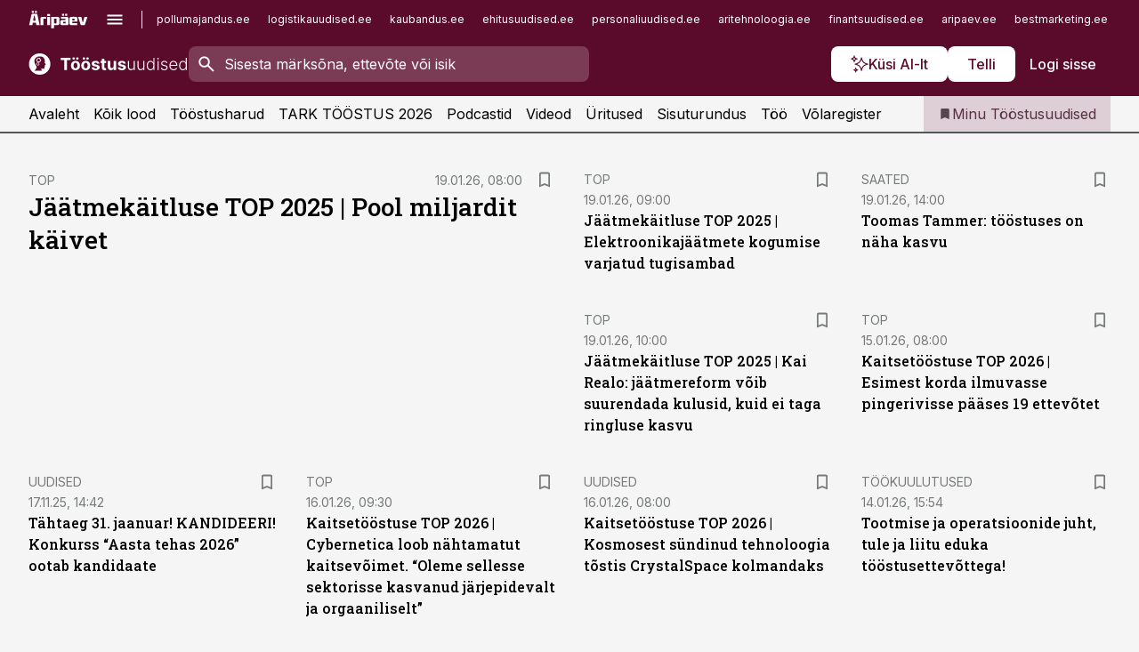

--- FILE ---
content_type: text/html; charset=utf-8
request_url: https://www.toostusuudised.ee/
body_size: 105981
content:
<!DOCTYPE html><html lang="et" class="__variable_d9b83d __variable_1afa06"><head><meta charSet="utf-8"/><meta name="viewport" content="width=device-width, initial-scale=1, minimum-scale=1, maximum-scale=5, viewport-fit=cover, user-scalable=yes"/><link rel="preload" href="/_next/static/media/21350d82a1f187e9-s.p.woff2" as="font" crossorigin="" type="font/woff2"/><link rel="preload" href="/_next/static/media/9f0283fb0a17d415-s.p.woff2" as="font" crossorigin="" type="font/woff2"/><link rel="preload" href="/_next/static/media/a88c13d5f58b71d4-s.p.woff2" as="font" crossorigin="" type="font/woff2"/><link rel="preload" href="/_next/static/media/e4af272ccee01ff0-s.p.woff2" as="font" crossorigin="" type="font/woff2"/><link rel="preload" as="image" imageSrcSet="https://static-img.aripaev.ee/?type=preview&amp;uuid=4b458972-3cb2-545d-9240-047ce6451024&amp;width=640&amp;q=70 640w, https://static-img.aripaev.ee/?type=preview&amp;uuid=4b458972-3cb2-545d-9240-047ce6451024&amp;width=750&amp;q=70 750w, https://static-img.aripaev.ee/?type=preview&amp;uuid=4b458972-3cb2-545d-9240-047ce6451024&amp;width=828&amp;q=70 828w, https://static-img.aripaev.ee/?type=preview&amp;uuid=4b458972-3cb2-545d-9240-047ce6451024&amp;width=1080&amp;q=70 1080w, https://static-img.aripaev.ee/?type=preview&amp;uuid=4b458972-3cb2-545d-9240-047ce6451024&amp;width=1200&amp;q=70 1200w, https://static-img.aripaev.ee/?type=preview&amp;uuid=4b458972-3cb2-545d-9240-047ce6451024&amp;width=1920&amp;q=70 1920w, https://static-img.aripaev.ee/?type=preview&amp;uuid=4b458972-3cb2-545d-9240-047ce6451024&amp;width=2048&amp;q=70 2048w, https://static-img.aripaev.ee/?type=preview&amp;uuid=4b458972-3cb2-545d-9240-047ce6451024&amp;width=3840&amp;q=70 3840w" imageSizes="(max-width: 768px) 100vw, (max-width: 1280px) 100px, 280px" fetchPriority="high"/><link rel="preload" as="image" imageSrcSet="https://static-img.aripaev.ee/?type=preview&amp;uuid=63e9913a-3808-51fd-8c31-1e3ecb4d29f7&amp;width=640&amp;q=70 640w, https://static-img.aripaev.ee/?type=preview&amp;uuid=63e9913a-3808-51fd-8c31-1e3ecb4d29f7&amp;width=750&amp;q=70 750w, https://static-img.aripaev.ee/?type=preview&amp;uuid=63e9913a-3808-51fd-8c31-1e3ecb4d29f7&amp;width=828&amp;q=70 828w, https://static-img.aripaev.ee/?type=preview&amp;uuid=63e9913a-3808-51fd-8c31-1e3ecb4d29f7&amp;width=1080&amp;q=70 1080w, https://static-img.aripaev.ee/?type=preview&amp;uuid=63e9913a-3808-51fd-8c31-1e3ecb4d29f7&amp;width=1200&amp;q=70 1200w, https://static-img.aripaev.ee/?type=preview&amp;uuid=63e9913a-3808-51fd-8c31-1e3ecb4d29f7&amp;width=1920&amp;q=70 1920w, https://static-img.aripaev.ee/?type=preview&amp;uuid=63e9913a-3808-51fd-8c31-1e3ecb4d29f7&amp;width=2048&amp;q=70 2048w, https://static-img.aripaev.ee/?type=preview&amp;uuid=63e9913a-3808-51fd-8c31-1e3ecb4d29f7&amp;width=3840&amp;q=70 3840w" imageSizes="(max-width: 768px) 100vw, (max-width: 1280px) 100px, 280px" fetchPriority="high"/><link rel="preload" as="image" imageSrcSet="https://static-img.aripaev.ee/?type=preview&amp;uuid=9a1eb859-5a19-59c8-afc8-db889b3e40cb&amp;width=640&amp;q=70 640w, https://static-img.aripaev.ee/?type=preview&amp;uuid=9a1eb859-5a19-59c8-afc8-db889b3e40cb&amp;width=750&amp;q=70 750w, https://static-img.aripaev.ee/?type=preview&amp;uuid=9a1eb859-5a19-59c8-afc8-db889b3e40cb&amp;width=828&amp;q=70 828w, https://static-img.aripaev.ee/?type=preview&amp;uuid=9a1eb859-5a19-59c8-afc8-db889b3e40cb&amp;width=1080&amp;q=70 1080w, https://static-img.aripaev.ee/?type=preview&amp;uuid=9a1eb859-5a19-59c8-afc8-db889b3e40cb&amp;width=1200&amp;q=70 1200w, https://static-img.aripaev.ee/?type=preview&amp;uuid=9a1eb859-5a19-59c8-afc8-db889b3e40cb&amp;width=1920&amp;q=70 1920w, https://static-img.aripaev.ee/?type=preview&amp;uuid=9a1eb859-5a19-59c8-afc8-db889b3e40cb&amp;width=2048&amp;q=70 2048w, https://static-img.aripaev.ee/?type=preview&amp;uuid=9a1eb859-5a19-59c8-afc8-db889b3e40cb&amp;width=3840&amp;q=70 3840w" imageSizes="(max-width: 768px) 100vw, (max-width: 1280px) 100px, 280px" fetchPriority="high"/><link rel="preload" as="image" imageSrcSet="https://static-img.aripaev.ee/?type=preview&amp;uuid=a4606e67-987d-5654-9187-5d3826a43a34&amp;width=640&amp;q=70 640w, https://static-img.aripaev.ee/?type=preview&amp;uuid=a4606e67-987d-5654-9187-5d3826a43a34&amp;width=750&amp;q=70 750w, https://static-img.aripaev.ee/?type=preview&amp;uuid=a4606e67-987d-5654-9187-5d3826a43a34&amp;width=828&amp;q=70 828w, https://static-img.aripaev.ee/?type=preview&amp;uuid=a4606e67-987d-5654-9187-5d3826a43a34&amp;width=1080&amp;q=70 1080w, https://static-img.aripaev.ee/?type=preview&amp;uuid=a4606e67-987d-5654-9187-5d3826a43a34&amp;width=1200&amp;q=70 1200w, https://static-img.aripaev.ee/?type=preview&amp;uuid=a4606e67-987d-5654-9187-5d3826a43a34&amp;width=1920&amp;q=70 1920w, https://static-img.aripaev.ee/?type=preview&amp;uuid=a4606e67-987d-5654-9187-5d3826a43a34&amp;width=2048&amp;q=70 2048w, https://static-img.aripaev.ee/?type=preview&amp;uuid=a4606e67-987d-5654-9187-5d3826a43a34&amp;width=3840&amp;q=70 3840w" imageSizes="(max-width: 768px) 100vw, (max-width: 1280px) 100px, 280px" fetchPriority="high"/><link rel="preload" as="image" imageSrcSet="https://static-img.aripaev.ee/?type=preview&amp;uuid=f549dd17-c1d1-5bda-b67d-346194e22e68&amp;width=640&amp;q=70 640w, https://static-img.aripaev.ee/?type=preview&amp;uuid=f549dd17-c1d1-5bda-b67d-346194e22e68&amp;width=750&amp;q=70 750w, https://static-img.aripaev.ee/?type=preview&amp;uuid=f549dd17-c1d1-5bda-b67d-346194e22e68&amp;width=828&amp;q=70 828w, https://static-img.aripaev.ee/?type=preview&amp;uuid=f549dd17-c1d1-5bda-b67d-346194e22e68&amp;width=1080&amp;q=70 1080w, https://static-img.aripaev.ee/?type=preview&amp;uuid=f549dd17-c1d1-5bda-b67d-346194e22e68&amp;width=1200&amp;q=70 1200w, https://static-img.aripaev.ee/?type=preview&amp;uuid=f549dd17-c1d1-5bda-b67d-346194e22e68&amp;width=1920&amp;q=70 1920w, https://static-img.aripaev.ee/?type=preview&amp;uuid=f549dd17-c1d1-5bda-b67d-346194e22e68&amp;width=2048&amp;q=70 2048w, https://static-img.aripaev.ee/?type=preview&amp;uuid=f549dd17-c1d1-5bda-b67d-346194e22e68&amp;width=3840&amp;q=70 3840w" imageSizes="(max-width: 768px) 100vw, (max-width: 1280px) 100px, 280px" fetchPriority="high"/><link rel="preload" as="image" imageSrcSet="https://static-img.aripaev.ee/?type=preview&amp;uuid=e510ea3b-72d8-56fa-9230-d40b02670db0&amp;width=640&amp;q=70 640w, https://static-img.aripaev.ee/?type=preview&amp;uuid=e510ea3b-72d8-56fa-9230-d40b02670db0&amp;width=750&amp;q=70 750w, https://static-img.aripaev.ee/?type=preview&amp;uuid=e510ea3b-72d8-56fa-9230-d40b02670db0&amp;width=828&amp;q=70 828w, https://static-img.aripaev.ee/?type=preview&amp;uuid=e510ea3b-72d8-56fa-9230-d40b02670db0&amp;width=1080&amp;q=70 1080w, https://static-img.aripaev.ee/?type=preview&amp;uuid=e510ea3b-72d8-56fa-9230-d40b02670db0&amp;width=1200&amp;q=70 1200w, https://static-img.aripaev.ee/?type=preview&amp;uuid=e510ea3b-72d8-56fa-9230-d40b02670db0&amp;width=1920&amp;q=70 1920w, https://static-img.aripaev.ee/?type=preview&amp;uuid=e510ea3b-72d8-56fa-9230-d40b02670db0&amp;width=2048&amp;q=70 2048w, https://static-img.aripaev.ee/?type=preview&amp;uuid=e510ea3b-72d8-56fa-9230-d40b02670db0&amp;width=3840&amp;q=70 3840w" imageSizes="(max-width: 768px) 100vw, (max-width: 1280px) 100px, 280px" fetchPriority="high"/><link rel="preload" as="image" imageSrcSet="https://static-img.aripaev.ee/?type=preview&amp;uuid=9f5c02a9-4952-5e7c-a101-05b591b11cd7&amp;width=640&amp;q=70 640w, https://static-img.aripaev.ee/?type=preview&amp;uuid=9f5c02a9-4952-5e7c-a101-05b591b11cd7&amp;width=750&amp;q=70 750w, https://static-img.aripaev.ee/?type=preview&amp;uuid=9f5c02a9-4952-5e7c-a101-05b591b11cd7&amp;width=828&amp;q=70 828w, https://static-img.aripaev.ee/?type=preview&amp;uuid=9f5c02a9-4952-5e7c-a101-05b591b11cd7&amp;width=1080&amp;q=70 1080w, https://static-img.aripaev.ee/?type=preview&amp;uuid=9f5c02a9-4952-5e7c-a101-05b591b11cd7&amp;width=1200&amp;q=70 1200w, https://static-img.aripaev.ee/?type=preview&amp;uuid=9f5c02a9-4952-5e7c-a101-05b591b11cd7&amp;width=1920&amp;q=70 1920w, https://static-img.aripaev.ee/?type=preview&amp;uuid=9f5c02a9-4952-5e7c-a101-05b591b11cd7&amp;width=2048&amp;q=70 2048w, https://static-img.aripaev.ee/?type=preview&amp;uuid=9f5c02a9-4952-5e7c-a101-05b591b11cd7&amp;width=3840&amp;q=70 3840w" imageSizes="(max-width: 768px) 100vw, (max-width: 1280px) 100px, 280px" fetchPriority="high"/><link rel="preload" as="image" imageSrcSet="https://static-img.aripaev.ee/?type=preview&amp;uuid=d3dc692a-1ee0-5d2b-9210-6b3e0587fc1a&amp;width=640&amp;q=70 640w, https://static-img.aripaev.ee/?type=preview&amp;uuid=d3dc692a-1ee0-5d2b-9210-6b3e0587fc1a&amp;width=750&amp;q=70 750w, https://static-img.aripaev.ee/?type=preview&amp;uuid=d3dc692a-1ee0-5d2b-9210-6b3e0587fc1a&amp;width=828&amp;q=70 828w, https://static-img.aripaev.ee/?type=preview&amp;uuid=d3dc692a-1ee0-5d2b-9210-6b3e0587fc1a&amp;width=1080&amp;q=70 1080w, https://static-img.aripaev.ee/?type=preview&amp;uuid=d3dc692a-1ee0-5d2b-9210-6b3e0587fc1a&amp;width=1200&amp;q=70 1200w, https://static-img.aripaev.ee/?type=preview&amp;uuid=d3dc692a-1ee0-5d2b-9210-6b3e0587fc1a&amp;width=1920&amp;q=70 1920w, https://static-img.aripaev.ee/?type=preview&amp;uuid=d3dc692a-1ee0-5d2b-9210-6b3e0587fc1a&amp;width=2048&amp;q=70 2048w, https://static-img.aripaev.ee/?type=preview&amp;uuid=d3dc692a-1ee0-5d2b-9210-6b3e0587fc1a&amp;width=3840&amp;q=70 3840w" imageSizes="(max-width: 768px) 100vw, (max-width: 1280px) 100px, 280px" fetchPriority="high"/><link rel="preload" as="image" imageSrcSet="https://static-img.aripaev.ee/?type=preview&amp;uuid=ada604b5-00fe-571a-bdf0-5e92f0a580e5&amp;width=640&amp;q=70 640w, https://static-img.aripaev.ee/?type=preview&amp;uuid=ada604b5-00fe-571a-bdf0-5e92f0a580e5&amp;width=750&amp;q=70 750w, https://static-img.aripaev.ee/?type=preview&amp;uuid=ada604b5-00fe-571a-bdf0-5e92f0a580e5&amp;width=828&amp;q=70 828w, https://static-img.aripaev.ee/?type=preview&amp;uuid=ada604b5-00fe-571a-bdf0-5e92f0a580e5&amp;width=1080&amp;q=70 1080w, https://static-img.aripaev.ee/?type=preview&amp;uuid=ada604b5-00fe-571a-bdf0-5e92f0a580e5&amp;width=1200&amp;q=70 1200w, https://static-img.aripaev.ee/?type=preview&amp;uuid=ada604b5-00fe-571a-bdf0-5e92f0a580e5&amp;width=1920&amp;q=70 1920w, https://static-img.aripaev.ee/?type=preview&amp;uuid=ada604b5-00fe-571a-bdf0-5e92f0a580e5&amp;width=2048&amp;q=70 2048w, https://static-img.aripaev.ee/?type=preview&amp;uuid=ada604b5-00fe-571a-bdf0-5e92f0a580e5&amp;width=3840&amp;q=70 3840w" imageSizes="(max-width: 768px) 100vw, (max-width: 1280px) 100px, 280px" fetchPriority="high"/><link rel="preload" as="image" imageSrcSet="https://static-img.aripaev.ee/?type=preview&amp;uuid=60e55d97-541c-54db-8764-332c4b00f25e&amp;width=384&amp;q=75 384w, https://static-img.aripaev.ee/?type=preview&amp;uuid=60e55d97-541c-54db-8764-332c4b00f25e&amp;width=640&amp;q=75 640w, https://static-img.aripaev.ee/?type=preview&amp;uuid=60e55d97-541c-54db-8764-332c4b00f25e&amp;width=750&amp;q=75 750w, https://static-img.aripaev.ee/?type=preview&amp;uuid=60e55d97-541c-54db-8764-332c4b00f25e&amp;width=828&amp;q=75 828w, https://static-img.aripaev.ee/?type=preview&amp;uuid=60e55d97-541c-54db-8764-332c4b00f25e&amp;width=1080&amp;q=75 1080w, https://static-img.aripaev.ee/?type=preview&amp;uuid=60e55d97-541c-54db-8764-332c4b00f25e&amp;width=1200&amp;q=75 1200w, https://static-img.aripaev.ee/?type=preview&amp;uuid=60e55d97-541c-54db-8764-332c4b00f25e&amp;width=1920&amp;q=75 1920w, https://static-img.aripaev.ee/?type=preview&amp;uuid=60e55d97-541c-54db-8764-332c4b00f25e&amp;width=2048&amp;q=75 2048w, https://static-img.aripaev.ee/?type=preview&amp;uuid=60e55d97-541c-54db-8764-332c4b00f25e&amp;width=3840&amp;q=75 3840w" imageSizes="50vw" fetchPriority="high"/><link rel="preload" as="image" imageSrcSet="https://static-img.aripaev.ee/?type=preview&amp;uuid=2f0c80c2-9d8b-56bd-bdae-b6b4adca923e&amp;width=384&amp;q=75 384w, https://static-img.aripaev.ee/?type=preview&amp;uuid=2f0c80c2-9d8b-56bd-bdae-b6b4adca923e&amp;width=640&amp;q=75 640w, https://static-img.aripaev.ee/?type=preview&amp;uuid=2f0c80c2-9d8b-56bd-bdae-b6b4adca923e&amp;width=750&amp;q=75 750w, https://static-img.aripaev.ee/?type=preview&amp;uuid=2f0c80c2-9d8b-56bd-bdae-b6b4adca923e&amp;width=828&amp;q=75 828w, https://static-img.aripaev.ee/?type=preview&amp;uuid=2f0c80c2-9d8b-56bd-bdae-b6b4adca923e&amp;width=1080&amp;q=75 1080w, https://static-img.aripaev.ee/?type=preview&amp;uuid=2f0c80c2-9d8b-56bd-bdae-b6b4adca923e&amp;width=1200&amp;q=75 1200w, https://static-img.aripaev.ee/?type=preview&amp;uuid=2f0c80c2-9d8b-56bd-bdae-b6b4adca923e&amp;width=1920&amp;q=75 1920w, https://static-img.aripaev.ee/?type=preview&amp;uuid=2f0c80c2-9d8b-56bd-bdae-b6b4adca923e&amp;width=2048&amp;q=75 2048w, https://static-img.aripaev.ee/?type=preview&amp;uuid=2f0c80c2-9d8b-56bd-bdae-b6b4adca923e&amp;width=3840&amp;q=75 3840w" imageSizes="50vw" fetchPriority="high"/><link rel="preload" as="image" imageSrcSet="https://static-img.aripaev.ee/?type=preview&amp;uuid=24d0b7d4-155b-5175-ac97-2fc63bc5c59b&amp;width=384&amp;q=75 384w, https://static-img.aripaev.ee/?type=preview&amp;uuid=24d0b7d4-155b-5175-ac97-2fc63bc5c59b&amp;width=640&amp;q=75 640w, https://static-img.aripaev.ee/?type=preview&amp;uuid=24d0b7d4-155b-5175-ac97-2fc63bc5c59b&amp;width=750&amp;q=75 750w, https://static-img.aripaev.ee/?type=preview&amp;uuid=24d0b7d4-155b-5175-ac97-2fc63bc5c59b&amp;width=828&amp;q=75 828w, https://static-img.aripaev.ee/?type=preview&amp;uuid=24d0b7d4-155b-5175-ac97-2fc63bc5c59b&amp;width=1080&amp;q=75 1080w, https://static-img.aripaev.ee/?type=preview&amp;uuid=24d0b7d4-155b-5175-ac97-2fc63bc5c59b&amp;width=1200&amp;q=75 1200w, https://static-img.aripaev.ee/?type=preview&amp;uuid=24d0b7d4-155b-5175-ac97-2fc63bc5c59b&amp;width=1920&amp;q=75 1920w, https://static-img.aripaev.ee/?type=preview&amp;uuid=24d0b7d4-155b-5175-ac97-2fc63bc5c59b&amp;width=2048&amp;q=75 2048w, https://static-img.aripaev.ee/?type=preview&amp;uuid=24d0b7d4-155b-5175-ac97-2fc63bc5c59b&amp;width=3840&amp;q=75 3840w" imageSizes="50vw" fetchPriority="high"/><link rel="stylesheet" href="/_next/static/css/193ca727a39148d1.css" data-precedence="next"/><link rel="stylesheet" href="/_next/static/css/52723f30e92eee9f.css" data-precedence="next"/><link rel="stylesheet" href="/_next/static/css/364ab38700cab676.css" data-precedence="next"/><link rel="stylesheet" href="/_next/static/css/ef69ab996cc4ef43.css" data-precedence="next"/><link rel="stylesheet" href="/_next/static/css/cfa60dcf5cbd8547.css" data-precedence="next"/><link rel="stylesheet" href="/_next/static/css/2001c5ecabd226f0.css" data-precedence="next"/><link rel="stylesheet" href="/_next/static/css/f53fc1951aefa4e6.css" data-precedence="next"/><link rel="stylesheet" href="/_next/static/css/015ada6ba5fe6a03.css" data-precedence="next"/><link rel="stylesheet" href="/_next/static/css/0f180bd48b9a8a37.css" data-precedence="next"/><link rel="stylesheet" href="/_next/static/css/7cddf85bca64a21f.css" data-precedence="next"/><link rel="stylesheet" href="/_next/static/css/3b3c900c8201ff34.css" data-precedence="next"/><link rel="stylesheet" href="/_next/static/css/8bd7863d921ec434.css" data-precedence="next"/><link rel="stylesheet" href="/_next/static/css/029d5fff5a79fb66.css" data-precedence="next"/><link rel="stylesheet" href="/_next/static/css/145cb3986e47692b.css" data-precedence="next"/><link rel="stylesheet" href="/_next/static/css/abeee01cf18e9b20.css" data-precedence="next"/><link rel="stylesheet" href="/_next/static/css/0e1bc87536d60fd1.css" data-precedence="next"/><link rel="stylesheet" href="/_next/static/css/e4a1f3f4cc1a1330.css" data-precedence="next"/><link rel="stylesheet" href="/_next/static/css/8c6658ca32352202.css" data-precedence="next"/><link rel="preload" as="script" fetchPriority="low" href="/_next/static/chunks/webpack-bb5e6ef551ab2fb7.js"/><script src="/_next/static/chunks/fd9d1056-10e5c93cd413df2f.js" async=""></script><script src="/_next/static/chunks/396464d2-87a25291feed4e3c.js" async=""></script><script src="/_next/static/chunks/7049-f73b85a2adefcf0b.js" async=""></script><script src="/_next/static/chunks/main-app-d6b14959853fa552.js" async=""></script><script src="/_next/static/chunks/aaea2bcf-18d09baeed62d53d.js" async=""></script><script src="/_next/static/chunks/ca377847-5847564181f9946f.js" async=""></script><script src="/_next/static/chunks/5910-f5efdbfb510c5f6a.js" async=""></script><script src="/_next/static/chunks/5342-19ba4bc98a916bcc.js" async=""></script><script src="/_next/static/chunks/5878-1525aeac28fcdf88.js" async=""></script><script src="/_next/static/chunks/4075-c93ea2025da5b6a7.js" async=""></script><script src="/_next/static/chunks/5434-828496ffa0f86d7a.js" async=""></script><script src="/_next/static/chunks/1652-56bf1ce5ade1c9ac.js" async=""></script><script src="/_next/static/chunks/7562-5f4fd1388f43b505.js" async=""></script><script src="/_next/static/chunks/6989-725cd192b49ac8b8.js" async=""></script><script src="/_next/static/chunks/7126-f955765d6cea943c.js" async=""></script><script src="/_next/static/chunks/1226-117b1197ddf7aad9.js" async=""></script><script src="/_next/static/chunks/7588-2e36b3a9911aa655.js" async=""></script><script src="/_next/static/chunks/7131-78f3e1231e69c364.js" async=""></script><script src="/_next/static/chunks/7492-a181da6c137f390e.js" async=""></script><script src="/_next/static/chunks/4130-ed04dcb36842f70f.js" async=""></script><script src="/_next/static/chunks/7560-4b31aa12143c3a83.js" async=""></script><script src="/_next/static/chunks/7940-32f152e534110b79.js" async=""></script><script src="/_next/static/chunks/3390-97ccb0b5027fbdb6.js" async=""></script><script src="/_next/static/chunks/4398-b011a1211a61352c.js" async=""></script><script src="/_next/static/chunks/304-f74bbe78ef63ddd8.js" async=""></script><script src="/_next/static/chunks/9860-bc3912166b054a3b.js" async=""></script><script src="/_next/static/chunks/app/%5BchannelId%5D/%5Baccess%5D/page-e936cdf3a97c6c2b.js" async=""></script><script src="/_next/static/chunks/app/global-error-20303be09b9714b7.js" async=""></script><script src="/_next/static/chunks/7380-318bba68fdea191f.js" async=""></script><script src="/_next/static/chunks/3295-35b1a9d555f9b7bf.js" async=""></script><script src="/_next/static/chunks/app/%5BchannelId%5D/%5Baccess%5D/layout-8ea0d43f1f74f55d.js" async=""></script><script src="/_next/static/chunks/app/%5BchannelId%5D/%5Baccess%5D/error-9e9a1caedd0e0db1.js" async=""></script><script src="/_next/static/chunks/app/%5BchannelId%5D/%5Baccess%5D/not-found-0f9f27357115a493.js" async=""></script><link rel="preload" href="https://log-in.aripaev.ee/index.js" as="script"/><meta name="theme-color" content="#5a0a2b"/><meta name="color-scheme" content="only light"/><title>Tööstusuudised – tööstussektori uudised Eestist ja välismaalt</title><meta name="description" content="Tööstusuudised.ee on Äripäeva teemaveeb, mis kajastab tööstussektoris toimuvat – värsked uudised, turuülevaated, intervjuud, arvamus- ja kogemuslood ning väärtuslikud nõuanded."/><link rel="manifest" href="/manifest/toostus.json" crossorigin="use-credentials"/><meta name="format-detection" content="telephone=no, address=no, email=no"/><meta name="apple-mobile-web-app-capable" content="yes"/><meta name="apple-mobile-web-app-title" content="Tööstus"/><link href="/favicons/toostus/apple-touch-startup-image-768x1004.png" rel="apple-touch-startup-image"/><link href="/favicons/toostus/apple-touch-startup-image-1536x2008.png" media="(device-width: 768px) and (device-height: 1024px)" rel="apple-touch-startup-image"/><meta name="apple-mobile-web-app-status-bar-style" content="black-translucent"/><meta property="og:title" content="Tööstusuudised – tööstussektori uudised Eestist ja välismaalt"/><meta property="og:description" content="Tööstusuudised.ee on Äripäeva teemaveeb, mis kajastab tööstussektoris toimuvat – värsked uudised, turuülevaated, intervjuud, arvamus- ja kogemuslood ning väärtuslikud nõuanded."/><meta property="og:site_name" content="Tööstus"/><meta property="og:image" content="https://www.toostusuudised.ee/favicons/toostus/favicon-512x512.png"/><meta property="og:image:alt" content="Tööstusuudised – tööstussektori uudised Eestist ja välismaalt"/><meta property="og:image:width" content="512"/><meta property="og:image:height" content="512"/><meta name="twitter:card" content="summary"/><meta name="twitter:site" content="@aripaev_ee"/><meta name="twitter:title" content="Tööstusuudised – tööstussektori uudised Eestist ja välismaalt"/><meta name="twitter:description" content="Tööstusuudised.ee on Äripäeva teemaveeb, mis kajastab tööstussektoris toimuvat – värsked uudised, turuülevaated, intervjuud, arvamus- ja kogemuslood ning väärtuslikud nõuanded."/><meta name="twitter:image" content="https://www.toostusuudised.ee/favicons/toostus/favicon-512x512.png"/><meta name="twitter:image:alt" content="Tööstusuudised – tööstussektori uudised Eestist ja välismaalt"/><meta name="twitter:image:width" content="512"/><meta name="twitter:image:height" content="512"/><link rel="shortcut icon" href="/favicons/toostus/favicon.ico"/><link rel="icon" href="/favicons/toostus/favicon.ico"/><link rel="apple-touch-icon" href="/favicons/toostus/apple-touch-icon-180x180.png"/><link rel="apple-touch-icon-precomposed" href="/favicons/toostus/apple-touch-icon-180x180.png"/><meta name="next-size-adjust"/><script src="/_next/static/chunks/polyfills-42372ed130431b0a.js" noModule=""></script></head><body><script>(self.__next_s=self.__next_s||[]).push([0,{"children":"\n        window.nativeEvents = [];\n        window.nativeListeners = [];\n        window.addEventListener('aripaev.ee:nativeApiAttached', (e) => {\n          window.nativeEvents.push(e);\n          window.nativeListeners.forEach((l) => l(e));\n        });\n        window.addNativeListener = (listener) => {\n          window.nativeListeners.push(listener);\n          window.nativeEvents.forEach((e) => listener(e));\n        };\n      ","id":"__native_attach"}])</script><style type="text/css">:root:root {
    --theme: toostus;

    --color-primary-10: #f7f3f4;
    --color-primary-50: #eee6e9;
    --color-primary-100: #deced5;
    --color-primary-200: #cdb5bf;
    --color-primary-300: #bd9daa;
    --color-primary-400: #ac8495;
    --color-primary-500: #5a0a2b;
    --color-primary-600: #581d36;
    --color-primary-700: #563142;
    --color-primary-800: #55444d;
    --color-primary-900: #535758;

    --color-neutral-100: #edeeee;
    --color-neutral-200: #ddddde;
    --color-neutral-300: #cbcccd;
    --color-neutral-400: #babcbc;
    --color-neutral-500: #a9abab;
    --color-neutral-600: #989a9b;
    --color-neutral-700: #86898a;
    --color-neutral-800: #757979;
    --color-neutral-900: #535758;

    --site-bg: #F5F5F5;
    --site-bg-original: #F5F5F5;

    --color-text: #000000;
}
</style><div id="login-container"></div><div id="__next"><div class="styles_site-hat__KmxJ_"><div class="styles_site-hat__inner__NT2Fd"><div id="Panorama_1" class="styles_site-hat__ad-slot__6OIXn"></div></div></div><div class="styles_header__sentinel-pre__ZLTsJ"></div><div class="styles_header__4AYpa"><b></b><div class="styles_header__wrap1__C6qUJ"><div class="styles_header__wrap2__vgkJ1"><div class="styles_header__main__4NeBW"><div class="styles_header__main__limiter__1bF8W"><div class="styles_sites__MzlGA styles_hidden__CEocJ"><div class="styles_sites__global__0voAr"><a href="https://www.aripaev.ee" target="_blank" rel="noopener noreferrer"><svg xmlns="http://www.w3.org/2000/svg" height="20" width="67" class="icon logotype-aripaev" viewBox="0 0 512 155"><path fill="#d61e1f" d="M43.18 1.742H25.822v17.917H43.18zm21.86 124.857-4.1-22.295H34.283l-3.977 22.295H1.974l19.33-88.048c2.25-10.153 5.077-11.567 16.643-11.567H58.55c11.846 0 13.817.855 16.224 11.706l19.33 87.908zM50.507 44.762h-5.792l-7.746 41.625h21.249zm18.771-43.02H51.92v17.917h17.358zM306.626 27.3h-17.358v17.916h17.358zm26.117 0h-17.359v17.916h17.359zm-206.05 42.864V126.6h-25.959V71.28c0-10.851 5.076-17.759 17.917-17.759h32.309v16.643zm32.344-23.43V28.399h26.168v18.335zm26.168 79.866h-26.168V53.503h26.168zm62.594.001h-27.651v26.657h-25.68V53.521h53.61c12.84 0 17.777 6.629 17.777 17.917v37.229c0 11.863-5.076 17.934-18.056 17.934m-7.903-56.576h-19.888v39.915h19.888zm93.508 56.576s-17.636.279-21.3.279-21.162-.279-21.162-.279c-11.287-.157-17.638-5.513-17.638-17.934v-9.735c0-15.23 9.735-17.62 17.777-17.62h27.791V69.449h-39.357V53.521h47.539c14.671 0 17.778 8.88 17.778 17.62v39.793c0 11.846-3.49 15.509-11.429 15.701zM319.31 96.019h-20.935v14.707h20.935zm59.664-.611v13.573h41.066v17.62h-49.109c-14.671 0-17.759-9.752-17.759-17.777V72.188c0-11.845 5.774-18.475 17.618-18.614 0 0 13.958-.297 17.638-.297 3.683 0 17.445.297 17.445.297 12.424.14 17.36 6.193 17.36 17.76v24.127h-44.258zm18.35-26.552h-18.492v16.922h18.492zm88.714 57.727h-34.003l-23.987-73.079h28.227l12.682 50.086h2.13l12.682-50.086h26.257z" class="logotype"></path></svg></a><button title="Ava menüü" type="button"><svg fill="none" xmlns="http://www.w3.org/2000/svg" height="20" width="20" class="icon menu" viewBox="0 0 20 20"><path fill="#2D0606" d="M3 14.5V13h14v1.5zm0-3.75v-1.5h14v1.5zM3 7V5.5h14V7z"></path></svg></button></div><div class="styles_sites__main__Z77Aw"><ul class="styles_sites__list__ue3ny"><li class=""><a href="https://www.pollumajandus.ee?utm_source=toostusuudised.ee&amp;utm_medium=pais" target="_blank" draggable="false" rel="noopener noreferrer">pollumajandus.ee</a></li><li class=""><a href="https://www.logistikauudised.ee?utm_source=toostusuudised.ee&amp;utm_medium=pais" target="_blank" draggable="false" rel="noopener noreferrer">logistikauudised.ee</a></li><li class=""><a href="https://www.kaubandus.ee?utm_source=toostusuudised.ee&amp;utm_medium=pais" target="_blank" draggable="false" rel="noopener noreferrer">kaubandus.ee</a></li><li class=""><a href="https://www.ehitusuudised.ee?utm_source=toostusuudised.ee&amp;utm_medium=pais" target="_blank" draggable="false" rel="noopener noreferrer">ehitusuudised.ee</a></li><li class=""><a href="https://www.personaliuudised.ee?utm_source=toostusuudised.ee&amp;utm_medium=pais" target="_blank" draggable="false" rel="noopener noreferrer">personaliuudised.ee</a></li><li class=""><a href="https://www.aritehnoloogia.ee?utm_source=toostusuudised.ee&amp;utm_medium=pais" target="_blank" draggable="false" rel="noopener noreferrer">aritehnoloogia.ee</a></li><li class=""><a href="https://www.finantsuudised.ee/?utm_source=toostusuudised.ee&amp;utm_medium=pais" target="_blank" draggable="false" rel="noopener noreferrer">finantsuudised.ee</a></li><li class=""><a href="https://www.aripaev.ee/?utm_source=toostusuudised.ee&amp;utm_medium=pais" target="_blank" draggable="false" rel="noopener noreferrer">aripaev.ee</a></li><li class=""><a href="https://www.bestmarketing.ee/?utm_source=toostusuudised.ee&amp;utm_medium=pais" target="_blank" draggable="false" rel="noopener noreferrer">bestmarketing.ee</a></li><li class=""><a href="https://www.finantsuudised.ee/?utm_source=toostusuudised.ee&amp;utm_medium=pais" target="_blank" draggable="false" rel="noopener noreferrer">finantsuudised.ee</a></li><li class=""><a href="https://www.palgauudised.ee/?utm_source=toostusuudised.ee&amp;utm_medium=pais" target="_blank" draggable="false" rel="noopener noreferrer">palgauudised.ee</a></li><li class=""><a href="https://www.raamatupidaja.ee/?utm_source=toostusuudised.ee&amp;utm_medium=pais" target="_blank" draggable="false" rel="noopener noreferrer">raamatupidaja.ee</a></li><li class=""><a href="https://www.kinnisvarauudised.ee/?utm_source=toostusuudised.ee&amp;utm_medium=pais" target="_blank" draggable="false" rel="noopener noreferrer">kinnisvarauudised.ee</a></li><li class=""><a href="https://www.mu.ee/?utm_source=toostusuudised.ee&amp;utm_medium=pais" target="_blank" draggable="false" rel="noopener noreferrer">mu.ee</a></li><li class=""><a href="https://www.imelineteadus.ee/?utm_source=toostusuudised.ee&amp;utm_medium=pais" target="_blank" draggable="false" rel="noopener noreferrer">imelineteadus.ee</a></li><li class=""><a href="https://www.imelineajalugu.ee/?utm_source=toostusuudised.ee&amp;utm_medium=pais" target="_blank" draggable="false" rel="noopener noreferrer">imelineajalugu.ee</a></li><li class=""><a href="https://www.kalastaja.ee/?utm_source=toostusuudised.ee&amp;utm_medium=pais" target="_blank" draggable="false" rel="noopener noreferrer">kalastaja.ee</a></li><li class=""><a href="https://www.dv.ee/?utm_source=toostusuudised.ee&amp;utm_medium=pais" target="_blank" draggable="false" rel="noopener noreferrer">dv.ee</a></li></ul></div></div><div class="styles_header__row__tjBlC"><a class="styles_header__logo__LPFzl" href="/"><img alt="Tööstus" loading="lazy" width="120" height="40" decoding="async" data-nimg="1" style="color:transparent" src="https://ap-cms-images.ap3.ee/toostusuudised_valge.svg"/></a><form class="styles_search___9_Xy"><span class="styles_search__icon__adECE"><svg fill="none" xmlns="http://www.w3.org/2000/svg" height="24" width="24" class="icon search" viewBox="0 0 25 24"><path fill="#fff" d="m20.06 21-6.3-6.3q-.75.6-1.724.95-.975.35-2.075.35-2.725 0-4.613-1.887Q3.461 12.225 3.461 9.5t1.887-4.612T9.961 3t4.612 1.888T16.461 9.5a6.1 6.1 0 0 1-1.3 3.8l6.3 6.3zm-10.1-7q1.875 0 3.188-1.312T14.461 9.5t-1.313-3.187T9.961 5 6.773 6.313 5.461 9.5t1.312 3.188T9.961 14"></path></svg></span><input type="text" autoComplete="off" placeholder="Sisesta märksõna, ettevõte või isik" title="Sisesta märksõna, ettevõte või isik" name="keyword" value=""/><button class="styles_search__clear__gU1eY" disabled="" title="Puhasta otsing" type="button"><svg fill="none" xmlns="http://www.w3.org/2000/svg" height="24" width="24" class="icon close" viewBox="0 0 25 24"><path fill="#fff" d="m6.86 19-1.4-1.4 5.6-5.6-5.6-5.6L6.86 5l5.6 5.6 5.6-5.6 1.4 1.4-5.6 5.6 5.6 5.6-1.4 1.4-5.6-5.6z"></path></svg></button></form><div class="styles_header__buttons__HTvoj"><span class="styles_button___Dvql styles_size-default___f8ln styles_theme-white-primary__wwdx4" draggable="false"><a class="styles_button__element__i6R1c" target="_blank" rel="noopener noreferrer" href="/ai-otsing"><span class="styles_button__inner__av3c_"><svg xmlns="http://www.w3.org/2000/svg" height="20" width="20" class="icon styles_button__icon__ab5nT ai" viewBox="0 0 512 512"><path fill="#fff" d="M310.043 132.67c12.118 32.932 26.173 58.426 46.916 79.172 20.745 20.748 46.243 34.809 79.17 46.931-32.926 12.118-58.422 26.175-79.162 46.918-20.742 20.744-34.799 46.246-46.921 79.182-12.127-32.938-26.188-58.434-46.937-79.178-20.745-20.739-46.251-34.798-79.183-46.92 32.94-12.126 58.44-26.188 79.188-46.935 20.746-20.746 34.808-46.249 46.93-79.171m.004-73.14c-5.256 0-9.837 3.513-11.243 8.572-33.39 120.887-58.545 146.041-179.434 179.434-5.059 1.405-8.572 6.015-8.572 11.243 0 5.256 3.513 9.837 8.572 11.243 120.887 33.39 146.041 58.517 179.434 179.406 1.405 5.059 6.015 8.572 11.243 8.572 5.256 0 9.837-3.513 11.243-8.572 33.39-120.887 58.517-146.041 179.406-179.406 5.059-1.405 8.572-6.015 8.572-11.243 0-5.256-3.513-9.837-8.572-11.243-120.887-33.39-146.041-58.545-179.406-179.434-1.405-5.059-6.015-8.572-11.243-8.572m-208.13 12.877c4.16 7.493 8.981 14.068 14.883 19.97 5.9 5.9 12.473 10.72 19.962 14.879-7.489 4.159-14.061 8.98-19.963 14.884-5.9 5.902-10.718 12.475-14.878 19.966-4.159-7.487-8.98-14.06-14.882-19.96s-12.475-10.718-19.966-14.878c7.487-4.159 14.06-8.98 19.96-14.882 5.903-5.904 10.724-12.483 14.885-19.979m-.003-64.329c-5.256 0-9.837 3.513-11.243 8.572-15.093 54.639-24.734 64.307-79.37 79.37-5.059 1.405-8.572 6.015-8.572 11.243 0 5.256 3.513 9.837 8.572 11.243 54.639 15.093 64.307 24.734 79.37 79.37 1.405 5.059 6.015 8.572 11.243 8.572 5.256 0 9.837-3.513 11.243-8.572 15.093-54.639 24.734-64.307 79.37-79.37 5.059-1.405 8.572-6.015 8.572-11.243 0-5.256-3.513-9.837-8.572-11.243-54.639-15.093-64.279-24.734-79.37-79.37-1.405-5.059-6.015-8.572-11.243-8.572m43.845 407.999a76 76 0 0 0 5.697 6.377 76 76 0 0 0 6.391 5.711 76 76 0 0 0-6.38 5.7 76 76 0 0 0-5.711 6.391 76 76 0 0 0-5.7-6.38 76 76 0 0 0-6.387-5.708 76 76 0 0 0 6.385-5.705 76 76 0 0 0 5.705-6.385m-.003-63.671c-3.206 0-6 2.143-6.857 5.229-11.966 43.373-20.298 51.704-63.672 63.672A7.134 7.134 0 0 0 70 428.164c0 3.206 2.143 6 5.229 6.857 43.373 11.966 51.704 20.315 63.672 63.672a7.134 7.134 0 0 0 6.857 5.229c3.206 0 6-2.143 6.857-5.229 11.966-43.373 20.315-51.704 63.672-63.672a7.134 7.134 0 0 0 5.229-6.857c0-3.206-2.143-6-5.229-6.857-43.373-11.966-51.704-20.315-63.672-63.672a7.134 7.134 0 0 0-6.857-5.229"></path></svg><span class="styles_button__text__0QAzX"><span class="styles_button__text__row__ZW9Cl">Küsi AI-lt</span></span></span></a></span><span class="styles_button___Dvql styles_size-default___f8ln styles_theme-white-primary__wwdx4" draggable="false"><a class="styles_button__element__i6R1c" target="_blank" rel="noopener noreferrer" href="https://kampaania.aripaev.ee/telli-toostusuudised/?utm_source=toostusuudised.ee&amp;utm_medium=telli"><span class="styles_button__inner__av3c_"><span class="styles_button__text__0QAzX"><span class="styles_button__text__row__ZW9Cl">Telli</span></span></span></a></span><span class="styles_button___Dvql styles_size-default___f8ln styles_theme-white-transparent__3xBw8" draggable="false"><button class="styles_button__element__i6R1c" type="button"><span class="styles_button__inner__av3c_"><span class="styles_button__text__0QAzX"><span class="styles_button__text__row__ZW9Cl">Logi sisse</span></span></span></button></span></div></div></div><div class="styles_burger-menu__NxbcX" inert=""><div class="styles_burger-menu__inner__G_A7a"><div class="styles_burger-menu__limiter__Z8WPT"><ul class="styles_burger-menu__sections__WMdfc"><li><div class="styles_burger-menu__title__FISxC">Teemaveebid</div><ul class="styles_burger-menu__sections__links__erXEP styles_split__ABuE1"><li><a target="_blank" rel="noopener noreferrer" href="https://www.aripaev.ee?utm_source=toostusuudised.ee&amp;utm_medium=pais">aripaev.ee</a></li><li><a target="_blank" rel="noopener noreferrer" href="https://bestmarketing.ee?utm_source=toostusuudised.ee&amp;utm_medium=pais">bestmarketing.ee</a></li><li><a target="_blank" rel="noopener noreferrer" href="https://www.dv.ee?utm_source=toostusuudised.ee&amp;utm_medium=pais">dv.ee</a></li><li><a target="_blank" rel="noopener noreferrer" href="https://www.ehitusuudised.ee?utm_source=toostusuudised.ee&amp;utm_medium=pais">ehitusuudised.ee</a></li><li><a target="_blank" rel="noopener noreferrer" href="https://www.finantsuudised.ee?utm_source=toostusuudised.ee&amp;utm_medium=pais">finantsuudised.ee</a></li><li><a target="_blank" rel="noopener noreferrer" href="https://www.aritehnoloogia.ee?utm_source=toostusuudised.ee&amp;utm_medium=pais">aritehnoloogia.ee</a></li><li><a target="_blank" rel="noopener noreferrer" href="https://www.kaubandus.ee?utm_source=toostusuudised.ee&amp;utm_medium=pais">kaubandus.ee</a></li><li><a target="_blank" rel="noopener noreferrer" href="https://www.kinnisvarauudised.ee?utm_source=toostusuudised.ee&amp;utm_medium=pais">kinnisvarauudised.ee</a></li><li><a target="_blank" rel="noopener noreferrer" href="https://www.logistikauudised.ee?utm_source=toostusuudised.ee&amp;utm_medium=pais">logistikauudised.ee</a></li><li><a target="_blank" rel="noopener noreferrer" href="https://www.mu.ee?utm_source=toostusuudised.ee&amp;utm_medium=pais">mu.ee</a></li><li><a target="_blank" rel="noopener noreferrer" href="https://www.palgauudised.ee?utm_source=toostusuudised.ee&amp;utm_medium=pais">palgauudised.ee</a></li><li><a target="_blank" rel="noopener noreferrer" href="https://www.personaliuudised.ee?utm_source=toostusuudised.ee&amp;utm_medium=pais">personaliuudised.ee</a></li><li><a target="_blank" rel="noopener noreferrer" href="https://www.pollumajandus.ee?utm_source=toostusuudised.ee&amp;utm_medium=pais">pollumajandus.ee</a></li><li><a target="_blank" rel="noopener noreferrer" href="https://www.raamatupidaja.ee?utm_source=toostusuudised.ee&amp;utm_medium=pais">raamatupidaja.ee</a></li><li><a target="_blank" rel="noopener noreferrer" href="https://www.imelineajalugu.ee?utm_source=toostusuudised.ee&amp;utm_medium=pais">imelineajalugu.ee</a></li><li><a target="_blank" rel="noopener noreferrer" href="https://www.imelineteadus.ee?utm_source=toostusuudised.ee&amp;utm_medium=pais">imelineteadus.ee</a></li></ul></li><li><div class="styles_burger-menu__title__FISxC">Teenused ja tooted</div><ul class="styles_burger-menu__sections__links__erXEP"><li><a target="_blank" rel="noopener noreferrer" href="https://pood.aripaev.ee/kategooria/konverentsid?utm_source=toostusuudised.ee&amp;utm_medium=menu">Konverentsid</a></li><li><a target="_blank" rel="noopener noreferrer" href="https://pood.aripaev.ee/kategooria/koolitused?utm_source=toostusuudised.ee&amp;utm_medium=menu">Koolitused</a></li><li><a target="_blank" rel="noopener noreferrer" href="https://pood.aripaev.ee/kategooria/raamatud?utm_source=toostusuudised.ee&amp;utm_medium=menu">Raamatud</a></li><li><a target="_blank" rel="noopener noreferrer" href="https://pood.aripaev.ee/kategooria/teabevara?utm_source=toostusuudised.ee&amp;utm_medium=menu">Teabevara</a></li><li><a target="_blank" rel="noopener noreferrer" href="https://pood.aripaev.ee/kategooria/ajakirjad?utm_source=toostusuudised.ee&amp;utm_medium=menu">Ajakirjad</a></li><li><a target="_blank" rel="noopener noreferrer" href="https://pood.aripaev.ee?utm_source=toostusuudised.ee&amp;utm_medium=menu">E-pood</a></li><li><a target="_blank" rel="noopener noreferrer" href="https://infopank.ee?utm_source=toostusuudised.ee&amp;utm_medium=menu">Infopank</a></li><li><a target="_blank" rel="noopener noreferrer" href="https://radar.aripaev.ee?utm_source=toostusuudised.ee&amp;utm_medium=menu">Radar</a></li></ul></li></ul><div class="styles_burger-menu__sidebar__8mwqb"><ul class="styles_burger-menu__sidebar__links__ZKDyD"><li><a target="_blank" rel="noopener noreferrer" href="https://www.aripaev.ee/turunduslahendused">Reklaam</a></li><li><a target="_self" href="/c/cm">Sisuturundus</a></li><li><a target="_blank" rel="noopener noreferrer" href="https://firma.aripaev.ee/tule-toole/">Tööpakkumised</a></li><li><a target="_blank" rel="noopener noreferrer" href="https://firma.aripaev.ee/">Äripäevast</a></li><li><a target="_blank" rel="noopener noreferrer" href="https://www.toostusuudised.ee/uudiskirjad">Telli uudiskirjad</a></li></ul><ul class="styles_buttons__V_M5V styles_layout-vertical-wide__kH_p0"><li class="styles_primary__BaQ9R"><span class="styles_button___Dvql styles_size-default___f8ln styles_theme-primary__JLG_x" draggable="false"><a class="styles_button__element__i6R1c" target="_blank" rel="noopener noreferrer" href="https://iseteenindus.aripaev.ee"><span class="styles_button__inner__av3c_"><span class="styles_button__text__0QAzX"><span class="styles_button__text__row__ZW9Cl">Iseteenindus</span></span></span></a></span></li><li class="styles_primary__BaQ9R"><span class="styles_button___Dvql styles_size-default___f8ln styles_theme-default__ea1gN" draggable="false"><a class="styles_button__element__i6R1c" target="_blank" rel="noopener noreferrer" href="https://kampaania.aripaev.ee/telli-toostusuudised/?utm_source=toostusuudised.ee&amp;utm_medium=telli"><span class="styles_button__inner__av3c_"><span class="styles_button__text__0QAzX"><span class="styles_button__text__row__ZW9Cl">Telli Tööstusuudised</span></span></span></a></span></li></ul></div></div></div></div></div><div class="styles_header__menu__7U_6k"><div class="styles_header__menu__holder__mDgQf"><a class="styles_header__menu__logo__XcB29" draggable="false" href="/"><img alt="Tööstus" loading="lazy" width="120" height="40" decoding="async" data-nimg="1" style="color:transparent" src="https://ap-cms-images.ap3.ee/toostusuudised_valge.svg"/></a><div class="styles_header__menu__scroller__KG1tj"><ul class="styles_header__menu__items___1xQ5"><li><a aria-current="false" target="_self" draggable="false" href="/">Avaleht</a></li><li><a aria-current="false" target="_self" draggable="false" href="/search?channels=toostus">Kõik lood</a></li><li><a aria-current="false" target="_self" draggable="false" href="/t/toostus">Tööstusharud</a></li><li><a aria-current="false" target="_blank" rel="noopener noreferrer" draggable="false" href="https://kampaania.aripaev.ee/tark-toostus/">TARK TÖÖSTUS 2026</a></li><li><a aria-current="false" target="_self" draggable="false" href="/saatesarjad">Podcastid</a></li><li><a aria-current="false" target="_blank" rel="noopener noreferrer" draggable="false" href="https://videokogu.aripaev.ee/topics/9?utm_source=toostusuudised.ee&amp;utm_medium=videoteek">Videod</a></li><li><a aria-current="false" target="_blank" rel="noopener noreferrer" draggable="false" href="https://pood.aripaev.ee/valdkond/tootmine-ja-toostus?categories=31%2C13&amp;utm_source=toostusuudised.ee&amp;utm_medium=uritused">Üritused</a></li><li><a aria-current="false" target="_self" draggable="false" href="/c/cm">Sisuturundus</a></li><li><a aria-current="false" target="_self" draggable="false" href="https://www.toostusuudised.ee/c/jobs">Töö</a></li><li><a aria-current="false" target="_blank" rel="noopener noreferrer" draggable="false" href="https://www.toostusuudised.ee/volaregister">Võlaregister</a></li></ul></div><a class="styles_header__menu__bookmarks__qWw9R" aria-current="false" draggable="false" href="/minu-uudisvoog"><svg fill="none" xmlns="http://www.w3.org/2000/svg" height="16" width="16" class="icon bookmark-filled" viewBox="0 0 24 24"><path fill="#2D0606" d="M5 21V5q0-.824.588-1.412A1.93 1.93 0 0 1 7 3h10q.824 0 1.413.587Q19 4.176 19 5v16l-7-3z"></path></svg><span>Minu Tööstusuudised</span></a></div></div></div></div></div><div class="styles_header__sentinel-post__lzp4A"></div><div class="styles_burger-menu__backdrop__1nrUr" tabindex="0" role="button" aria-pressed="true" title="Sulge"></div><div class="styles_header__mock__CpuN_"></div><div class="styles_body__KntQX"><div class="styles_block__x9tSr styles_theme-default__YFZfY styles_width-default__OAjan"><div class="styles_list-articles__lXJs8 styles_layout-default__eQJEV"><div class="styles_article-card__QuUIi styles_layout-default__sDwwn styles_has-bookmark__lJAlN column-span-2 row-span-2 mobile-first" draggable="false"><a class="styles_article-card__image__IFiBD" draggable="false" href="/top/2026/01/18/jaatmekaitluse-top-2025-pool-miljardit-kaivet"><img draggable="false" alt="Üha enam juurdub arusaam, et jäätmed pole prügi, vaid tooraine. Jäätmete sorteerimine Ragn-Sellsis." fetchPriority="high" decoding="async" data-nimg="fill" style="position:absolute;height:100%;width:100%;left:0;top:0;right:0;bottom:0;color:transparent" sizes="(max-width: 768px) 100vw, (max-width: 1280px) 100px, 280px" srcSet="https://static-img.aripaev.ee/?type=preview&amp;uuid=4b458972-3cb2-545d-9240-047ce6451024&amp;width=640&amp;q=70 640w, https://static-img.aripaev.ee/?type=preview&amp;uuid=4b458972-3cb2-545d-9240-047ce6451024&amp;width=750&amp;q=70 750w, https://static-img.aripaev.ee/?type=preview&amp;uuid=4b458972-3cb2-545d-9240-047ce6451024&amp;width=828&amp;q=70 828w, https://static-img.aripaev.ee/?type=preview&amp;uuid=4b458972-3cb2-545d-9240-047ce6451024&amp;width=1080&amp;q=70 1080w, https://static-img.aripaev.ee/?type=preview&amp;uuid=4b458972-3cb2-545d-9240-047ce6451024&amp;width=1200&amp;q=70 1200w, https://static-img.aripaev.ee/?type=preview&amp;uuid=4b458972-3cb2-545d-9240-047ce6451024&amp;width=1920&amp;q=70 1920w, https://static-img.aripaev.ee/?type=preview&amp;uuid=4b458972-3cb2-545d-9240-047ce6451024&amp;width=2048&amp;q=70 2048w, https://static-img.aripaev.ee/?type=preview&amp;uuid=4b458972-3cb2-545d-9240-047ce6451024&amp;width=3840&amp;q=70 3840w" src="https://static-img.aripaev.ee/?type=preview&amp;uuid=4b458972-3cb2-545d-9240-047ce6451024&amp;width=3840&amp;q=70"/></a><div class="styles_article-card__content__8qUOA"><div class="styles_article-card__info__Ll7c5"><div class="styles_article-card__info__texts__62pWT"><div class="styles_article-card__category__9_YMQ"><a draggable="false" href="/c/top">TOP</a></div><ul class="styles_article-card__meta__kuDsy"><li>19.01.26, 08:00</li></ul></div><div class="styles_article-card__tools__Pal1K"><span class="styles_button-icon__vUnU2 styles_size-tiny__Zo57r styles_theme-transparent__OE289" draggable="false"><button class="styles_button-icon__element__vyPpN" type="button" title="Salvesta" aria-busy="false"><span class="styles_button-icon__inner__iTvHx"><svg fill="none" xmlns="http://www.w3.org/2000/svg" height="20" width="20" class="icon styles_button-icon__icon__TKOX4 bookmark" viewBox="0 0 20 20"><path fill="#2D0606" d="M5 17V4.5q0-.618.44-1.06Q5.883 3 6.5 3h7q.619 0 1.06.44.44.442.44 1.06V17l-5-2zm1.5-2.23 3.5-1.395 3.5 1.396V4.5h-7z"></path></svg></span></button></span></div></div><div class="styles_article-card__title__oUwh_"><a draggable="false" href="/top/2026/01/18/jaatmekaitluse-top-2025-pool-miljardit-kaivet">Jäätmekäitluse TOP 2025 | Pool miljardit käivet</a></div></div></div><div class="styles_article-card__QuUIi styles_layout-default__sDwwn styles_has-bookmark__lJAlN" draggable="false"><a class="styles_article-card__image__IFiBD" draggable="false" href="/top/2026/01/18/jaatmekaitluse-top-2025-elektroonikajaatmete-kogumise-varjatud-tugisambad"><img draggable="false" alt="Elektroonikajäätmetes peitub suur väärtus." fetchPriority="high" decoding="async" data-nimg="fill" style="position:absolute;height:100%;width:100%;left:0;top:0;right:0;bottom:0;color:transparent" sizes="(max-width: 768px) 100vw, (max-width: 1280px) 100px, 280px" srcSet="https://static-img.aripaev.ee/?type=preview&amp;uuid=63e9913a-3808-51fd-8c31-1e3ecb4d29f7&amp;width=640&amp;q=70 640w, https://static-img.aripaev.ee/?type=preview&amp;uuid=63e9913a-3808-51fd-8c31-1e3ecb4d29f7&amp;width=750&amp;q=70 750w, https://static-img.aripaev.ee/?type=preview&amp;uuid=63e9913a-3808-51fd-8c31-1e3ecb4d29f7&amp;width=828&amp;q=70 828w, https://static-img.aripaev.ee/?type=preview&amp;uuid=63e9913a-3808-51fd-8c31-1e3ecb4d29f7&amp;width=1080&amp;q=70 1080w, https://static-img.aripaev.ee/?type=preview&amp;uuid=63e9913a-3808-51fd-8c31-1e3ecb4d29f7&amp;width=1200&amp;q=70 1200w, https://static-img.aripaev.ee/?type=preview&amp;uuid=63e9913a-3808-51fd-8c31-1e3ecb4d29f7&amp;width=1920&amp;q=70 1920w, https://static-img.aripaev.ee/?type=preview&amp;uuid=63e9913a-3808-51fd-8c31-1e3ecb4d29f7&amp;width=2048&amp;q=70 2048w, https://static-img.aripaev.ee/?type=preview&amp;uuid=63e9913a-3808-51fd-8c31-1e3ecb4d29f7&amp;width=3840&amp;q=70 3840w" src="https://static-img.aripaev.ee/?type=preview&amp;uuid=63e9913a-3808-51fd-8c31-1e3ecb4d29f7&amp;width=3840&amp;q=70"/><div class="styles_article-card__icon__G6_kq"><svg xmlns="http://www.w3.org/2000/svg" height="36" width="36" class="icon chart" viewBox="0 0 48 48"><path fill="#fff" d="M5.897 34.558h6.759v8.449H5.897zm10.139-10.139h6.759v18.587h-6.759zm10.138 3.38h6.759v15.208h-6.759zM36.313 15.97h6.759v27.036h-6.759z"></path><path fill="#fff" d="m6.866 31.572-1.938-1.633 14.195-16.856 9.738 5.503L40.854 4.994l1.901 1.676-13.353 15.133-9.694-5.48z"></path></svg></div></a><div class="styles_article-card__content__8qUOA"><div class="styles_article-card__info__Ll7c5"><div class="styles_article-card__info__texts__62pWT"><div class="styles_article-card__category__9_YMQ"><a draggable="false" href="/c/top">TOP</a></div><ul class="styles_article-card__meta__kuDsy"><li>19.01.26, 09:00</li></ul></div><div class="styles_article-card__tools__Pal1K"><span class="styles_button-icon__vUnU2 styles_size-tiny__Zo57r styles_theme-transparent__OE289" draggable="false"><button class="styles_button-icon__element__vyPpN" type="button" title="Salvesta" aria-busy="false"><span class="styles_button-icon__inner__iTvHx"><svg fill="none" xmlns="http://www.w3.org/2000/svg" height="20" width="20" class="icon styles_button-icon__icon__TKOX4 bookmark" viewBox="0 0 20 20"><path fill="#2D0606" d="M5 17V4.5q0-.618.44-1.06Q5.883 3 6.5 3h7q.619 0 1.06.44.44.442.44 1.06V17l-5-2zm1.5-2.23 3.5-1.395 3.5 1.396V4.5h-7z"></path></svg></span></button></span></div></div><div class="styles_article-card__title__oUwh_"><a draggable="false" href="/top/2026/01/18/jaatmekaitluse-top-2025-elektroonikajaatmete-kogumise-varjatud-tugisambad">Jäätmekäitluse TOP 2025 | Elektroonikajäätmete kogumise varjatud tugisambad </a></div></div></div><div class="styles_article-card__QuUIi styles_layout-default__sDwwn styles_has-bookmark__lJAlN" draggable="false"><a class="styles_article-card__image__IFiBD" draggable="false" href="/saated/2026/01/19/toomas-tammer-toostuses-on-naha-kasvu"><img draggable="false" alt="Venteni juht Toomas Tammer." fetchPriority="high" decoding="async" data-nimg="fill" style="position:absolute;height:100%;width:100%;left:0;top:0;right:0;bottom:0;color:transparent" sizes="(max-width: 768px) 100vw, (max-width: 1280px) 100px, 280px" srcSet="https://static-img.aripaev.ee/?type=preview&amp;uuid=9a1eb859-5a19-59c8-afc8-db889b3e40cb&amp;width=640&amp;q=70 640w, https://static-img.aripaev.ee/?type=preview&amp;uuid=9a1eb859-5a19-59c8-afc8-db889b3e40cb&amp;width=750&amp;q=70 750w, https://static-img.aripaev.ee/?type=preview&amp;uuid=9a1eb859-5a19-59c8-afc8-db889b3e40cb&amp;width=828&amp;q=70 828w, https://static-img.aripaev.ee/?type=preview&amp;uuid=9a1eb859-5a19-59c8-afc8-db889b3e40cb&amp;width=1080&amp;q=70 1080w, https://static-img.aripaev.ee/?type=preview&amp;uuid=9a1eb859-5a19-59c8-afc8-db889b3e40cb&amp;width=1200&amp;q=70 1200w, https://static-img.aripaev.ee/?type=preview&amp;uuid=9a1eb859-5a19-59c8-afc8-db889b3e40cb&amp;width=1920&amp;q=70 1920w, https://static-img.aripaev.ee/?type=preview&amp;uuid=9a1eb859-5a19-59c8-afc8-db889b3e40cb&amp;width=2048&amp;q=70 2048w, https://static-img.aripaev.ee/?type=preview&amp;uuid=9a1eb859-5a19-59c8-afc8-db889b3e40cb&amp;width=3840&amp;q=70 3840w" src="https://static-img.aripaev.ee/?type=preview&amp;uuid=9a1eb859-5a19-59c8-afc8-db889b3e40cb&amp;width=3840&amp;q=70"/><div class="styles_article-card__icon__G6_kq"><svg fill="none" xmlns="http://www.w3.org/2000/svg" height="36" width="36" class="icon microphone" viewBox="0 0 48 48"><path fill="#fff" d="M20.833 5h6.333v19h-6.333z" opacity=".3"></path><path fill="#fff" d="M24 27.255q-2.376 0-3.979-1.708-1.602-1.709-1.602-4.15V7.527q0-2.303 1.627-3.915Q21.672 2 23.996 2t3.955 1.612 1.63 3.914v13.871q0 2.441-1.602 4.15-1.603 1.708-3.979 1.708M22.342 44v-7.516q-5.858-.607-9.837-4.918-3.979-4.31-3.979-10.169h3.316q0 5.029 3.553 8.456t8.593 3.426 8.606-3.426 3.564-8.456h3.316q0 5.858-3.98 10.169-3.977 4.31-9.836 4.918V44zM24 23.94q.995 0 1.63-.747.636-.746.636-1.796V7.527q0-.94-.652-1.576-.651-.635-1.614-.635t-1.614.635-.652 1.575v13.871q0 1.051.636 1.796.636.747 1.63.746"></path></svg></div></a><div class="styles_article-card__content__8qUOA"><div class="styles_article-card__info__Ll7c5"><div class="styles_article-card__info__texts__62pWT"><div class="styles_article-card__category__9_YMQ"><a draggable="false" href="/c/show">Saated</a></div><ul class="styles_article-card__meta__kuDsy"><li>19.01.26, 14:00</li></ul></div><div class="styles_article-card__tools__Pal1K"><span class="styles_button-icon__vUnU2 styles_size-tiny__Zo57r styles_theme-transparent__OE289" draggable="false"><button class="styles_button-icon__element__vyPpN" type="button" title="Salvesta" aria-busy="false"><span class="styles_button-icon__inner__iTvHx"><svg fill="none" xmlns="http://www.w3.org/2000/svg" height="20" width="20" class="icon styles_button-icon__icon__TKOX4 bookmark" viewBox="0 0 20 20"><path fill="#2D0606" d="M5 17V4.5q0-.618.44-1.06Q5.883 3 6.5 3h7q.619 0 1.06.44.44.442.44 1.06V17l-5-2zm1.5-2.23 3.5-1.395 3.5 1.396V4.5h-7z"></path></svg></span></button></span></div></div><div class="styles_article-card__title__oUwh_"><a draggable="false" href="/saated/2026/01/19/toomas-tammer-toostuses-on-naha-kasvu">Toomas Tammer: tööstuses on näha kasvu</a></div></div></div><div class="styles_article-card__QuUIi styles_layout-default__sDwwn styles_has-bookmark__lJAlN" draggable="false"><a class="styles_article-card__image__IFiBD" draggable="false" href="/top/2026/01/18/jaatmekaitluse-top-2025-kai-realo-jaatmereform-voib-suurendada-kulusid-kuid-ei-taga-ringluse-kasvu"><img draggable="false" alt="Ragn-Sellsi juht Kai Realo näeb jäätmereformis põhimõttelist viga - kes vastutab liigiti kogutud jäätmete suunamise eest ringlusse?" fetchPriority="high" decoding="async" data-nimg="fill" style="position:absolute;height:100%;width:100%;left:0;top:0;right:0;bottom:0;color:transparent" sizes="(max-width: 768px) 100vw, (max-width: 1280px) 100px, 280px" srcSet="https://static-img.aripaev.ee/?type=preview&amp;uuid=a4606e67-987d-5654-9187-5d3826a43a34&amp;width=640&amp;q=70 640w, https://static-img.aripaev.ee/?type=preview&amp;uuid=a4606e67-987d-5654-9187-5d3826a43a34&amp;width=750&amp;q=70 750w, https://static-img.aripaev.ee/?type=preview&amp;uuid=a4606e67-987d-5654-9187-5d3826a43a34&amp;width=828&amp;q=70 828w, https://static-img.aripaev.ee/?type=preview&amp;uuid=a4606e67-987d-5654-9187-5d3826a43a34&amp;width=1080&amp;q=70 1080w, https://static-img.aripaev.ee/?type=preview&amp;uuid=a4606e67-987d-5654-9187-5d3826a43a34&amp;width=1200&amp;q=70 1200w, https://static-img.aripaev.ee/?type=preview&amp;uuid=a4606e67-987d-5654-9187-5d3826a43a34&amp;width=1920&amp;q=70 1920w, https://static-img.aripaev.ee/?type=preview&amp;uuid=a4606e67-987d-5654-9187-5d3826a43a34&amp;width=2048&amp;q=70 2048w, https://static-img.aripaev.ee/?type=preview&amp;uuid=a4606e67-987d-5654-9187-5d3826a43a34&amp;width=3840&amp;q=70 3840w" src="https://static-img.aripaev.ee/?type=preview&amp;uuid=a4606e67-987d-5654-9187-5d3826a43a34&amp;width=3840&amp;q=70"/></a><div class="styles_article-card__content__8qUOA"><div class="styles_article-card__info__Ll7c5"><div class="styles_article-card__info__texts__62pWT"><div class="styles_article-card__category__9_YMQ"><a draggable="false" href="/c/top">TOP</a></div><ul class="styles_article-card__meta__kuDsy"><li>19.01.26, 10:00</li></ul></div><div class="styles_article-card__tools__Pal1K"><span class="styles_button-icon__vUnU2 styles_size-tiny__Zo57r styles_theme-transparent__OE289" draggable="false"><button class="styles_button-icon__element__vyPpN" type="button" title="Salvesta" aria-busy="false"><span class="styles_button-icon__inner__iTvHx"><svg fill="none" xmlns="http://www.w3.org/2000/svg" height="20" width="20" class="icon styles_button-icon__icon__TKOX4 bookmark" viewBox="0 0 20 20"><path fill="#2D0606" d="M5 17V4.5q0-.618.44-1.06Q5.883 3 6.5 3h7q.619 0 1.06.44.44.442.44 1.06V17l-5-2zm1.5-2.23 3.5-1.395 3.5 1.396V4.5h-7z"></path></svg></span></button></span></div></div><div class="styles_article-card__title__oUwh_"><a draggable="false" href="/top/2026/01/18/jaatmekaitluse-top-2025-kai-realo-jaatmereform-voib-suurendada-kulusid-kuid-ei-taga-ringluse-kasvu">Jäätmekäitluse TOP 2025 | Kai Realo: jäätmereform võib suurendada kulusid, kuid ei taga ringluse kasvu</a></div></div></div><div class="styles_article-card__QuUIi styles_layout-default__sDwwn styles_has-bookmark__lJAlN" draggable="false"><a class="styles_article-card__image__IFiBD" draggable="false" href="/top/2026/01/15/kaitsetoostuse-top-2026-esimest-korda-ilmuvasse-pingerivisse-paases-19-ettevotet"><img draggable="false" alt="Droonilahenbdused ja ka droonitõrje on üks meie kaitsetööstuse tugevusi. Seda näitas ka sügisel Eesti esimese kaitsenädala raames toimunud Tallinn Defence EXPO." fetchPriority="high" decoding="async" data-nimg="fill" style="position:absolute;height:100%;width:100%;left:0;top:0;right:0;bottom:0;color:transparent" sizes="(max-width: 768px) 100vw, (max-width: 1280px) 100px, 280px" srcSet="https://static-img.aripaev.ee/?type=preview&amp;uuid=f549dd17-c1d1-5bda-b67d-346194e22e68&amp;width=640&amp;q=70 640w, https://static-img.aripaev.ee/?type=preview&amp;uuid=f549dd17-c1d1-5bda-b67d-346194e22e68&amp;width=750&amp;q=70 750w, https://static-img.aripaev.ee/?type=preview&amp;uuid=f549dd17-c1d1-5bda-b67d-346194e22e68&amp;width=828&amp;q=70 828w, https://static-img.aripaev.ee/?type=preview&amp;uuid=f549dd17-c1d1-5bda-b67d-346194e22e68&amp;width=1080&amp;q=70 1080w, https://static-img.aripaev.ee/?type=preview&amp;uuid=f549dd17-c1d1-5bda-b67d-346194e22e68&amp;width=1200&amp;q=70 1200w, https://static-img.aripaev.ee/?type=preview&amp;uuid=f549dd17-c1d1-5bda-b67d-346194e22e68&amp;width=1920&amp;q=70 1920w, https://static-img.aripaev.ee/?type=preview&amp;uuid=f549dd17-c1d1-5bda-b67d-346194e22e68&amp;width=2048&amp;q=70 2048w, https://static-img.aripaev.ee/?type=preview&amp;uuid=f549dd17-c1d1-5bda-b67d-346194e22e68&amp;width=3840&amp;q=70 3840w" src="https://static-img.aripaev.ee/?type=preview&amp;uuid=f549dd17-c1d1-5bda-b67d-346194e22e68&amp;width=3840&amp;q=70"/></a><div class="styles_article-card__content__8qUOA"><div class="styles_article-card__info__Ll7c5"><div class="styles_article-card__info__texts__62pWT"><div class="styles_article-card__category__9_YMQ"><a draggable="false" href="/c/top">TOP</a></div><ul class="styles_article-card__meta__kuDsy"><li>15.01.26, 08:00</li></ul></div><div class="styles_article-card__tools__Pal1K"><span class="styles_button-icon__vUnU2 styles_size-tiny__Zo57r styles_theme-transparent__OE289" draggable="false"><button class="styles_button-icon__element__vyPpN" type="button" title="Salvesta" aria-busy="false"><span class="styles_button-icon__inner__iTvHx"><svg fill="none" xmlns="http://www.w3.org/2000/svg" height="20" width="20" class="icon styles_button-icon__icon__TKOX4 bookmark" viewBox="0 0 20 20"><path fill="#2D0606" d="M5 17V4.5q0-.618.44-1.06Q5.883 3 6.5 3h7q.619 0 1.06.44.44.442.44 1.06V17l-5-2zm1.5-2.23 3.5-1.395 3.5 1.396V4.5h-7z"></path></svg></span></button></span></div></div><div class="styles_article-card__title__oUwh_"><a draggable="false" href="/top/2026/01/15/kaitsetoostuse-top-2026-esimest-korda-ilmuvasse-pingerivisse-paases-19-ettevotet">Kaitsetööstuse TOP 2026 | Esimest korda ilmuvasse pingerivisse pääses 19 ettevõtet</a></div></div></div><div class="styles_article-card__QuUIi styles_layout-default__sDwwn styles_has-bookmark__lJAlN" draggable="false"><a class="styles_article-card__image__IFiBD" draggable="false" href="/uudised/2025/11/17/tahtaeg-31-jaanuar-kandideeri-konkurss-aasta-tehas-2026-ootab-kandidaate"><img draggable="false" alt="Aasta tehas 2025 konkursi võitjad vasakult: Vastutustundlik tehas 2025 ehk Saue Production OÜ (fotol ettevõtte tarneaheajuht Mihkel Keinast), Aasta tehas 2025 (suurettevõtete kategoorias) Stoneridge Elecronics AS (fotol toonane tehasejuht Ardo Asperk) ning Aasta tehas 2025 (väikeste ja eskmise suurusega ettevõtete hulgas) K-Print OÜ (foto tegevjuht Rait Rebane)." fetchPriority="high" decoding="async" data-nimg="fill" style="position:absolute;height:100%;width:100%;left:0;top:0;right:0;bottom:0;color:transparent" sizes="(max-width: 768px) 100vw, (max-width: 1280px) 100px, 280px" srcSet="https://static-img.aripaev.ee/?type=preview&amp;uuid=e510ea3b-72d8-56fa-9230-d40b02670db0&amp;width=640&amp;q=70 640w, https://static-img.aripaev.ee/?type=preview&amp;uuid=e510ea3b-72d8-56fa-9230-d40b02670db0&amp;width=750&amp;q=70 750w, https://static-img.aripaev.ee/?type=preview&amp;uuid=e510ea3b-72d8-56fa-9230-d40b02670db0&amp;width=828&amp;q=70 828w, https://static-img.aripaev.ee/?type=preview&amp;uuid=e510ea3b-72d8-56fa-9230-d40b02670db0&amp;width=1080&amp;q=70 1080w, https://static-img.aripaev.ee/?type=preview&amp;uuid=e510ea3b-72d8-56fa-9230-d40b02670db0&amp;width=1200&amp;q=70 1200w, https://static-img.aripaev.ee/?type=preview&amp;uuid=e510ea3b-72d8-56fa-9230-d40b02670db0&amp;width=1920&amp;q=70 1920w, https://static-img.aripaev.ee/?type=preview&amp;uuid=e510ea3b-72d8-56fa-9230-d40b02670db0&amp;width=2048&amp;q=70 2048w, https://static-img.aripaev.ee/?type=preview&amp;uuid=e510ea3b-72d8-56fa-9230-d40b02670db0&amp;width=3840&amp;q=70 3840w" src="https://static-img.aripaev.ee/?type=preview&amp;uuid=e510ea3b-72d8-56fa-9230-d40b02670db0&amp;width=3840&amp;q=70"/></a><div class="styles_article-card__content__8qUOA"><div class="styles_article-card__info__Ll7c5"><div class="styles_article-card__info__texts__62pWT"><div class="styles_article-card__category__9_YMQ"><a draggable="false" href="/c/news">Uudised</a></div><ul class="styles_article-card__meta__kuDsy"><li>17.11.25, 14:42</li></ul></div><div class="styles_article-card__tools__Pal1K"><span class="styles_button-icon__vUnU2 styles_size-tiny__Zo57r styles_theme-transparent__OE289" draggable="false"><button class="styles_button-icon__element__vyPpN" type="button" title="Salvesta" aria-busy="false"><span class="styles_button-icon__inner__iTvHx"><svg fill="none" xmlns="http://www.w3.org/2000/svg" height="20" width="20" class="icon styles_button-icon__icon__TKOX4 bookmark" viewBox="0 0 20 20"><path fill="#2D0606" d="M5 17V4.5q0-.618.44-1.06Q5.883 3 6.5 3h7q.619 0 1.06.44.44.442.44 1.06V17l-5-2zm1.5-2.23 3.5-1.395 3.5 1.396V4.5h-7z"></path></svg></span></button></span></div></div><div class="styles_article-card__title__oUwh_"><a draggable="false" href="/uudised/2025/11/17/tahtaeg-31-jaanuar-kandideeri-konkurss-aasta-tehas-2026-ootab-kandidaate">Tähtaeg 31. jaanuar! KANDIDEERI! Konkurss “Aasta tehas 2026” ootab kandidaate </a></div></div></div><div class="styles_article-card__QuUIi styles_layout-default__sDwwn styles_has-bookmark__lJAlN" draggable="false"><a class="styles_article-card__image__IFiBD" draggable="false" href="/top/2026/01/16/kaitsetoostuse-top-2026-cybernetica-loob-nahtamatut-kaitsevoimet-oleme-sellesse-sektorisse-kasvanud-jarjepidevalt-ja-orgaaniliselt"><img draggable="false" alt="Kaitsevaldkonnas ei osteta üksikuid tehnoloogiaid, vaid lahendatakse konkreetseid operatiivseid probleeme tervikuna, rõhutab Cybernetica tegevjuht Oliver Väärtnõu." fetchPriority="high" decoding="async" data-nimg="fill" style="position:absolute;height:100%;width:100%;left:0;top:0;right:0;bottom:0;color:transparent" sizes="(max-width: 768px) 100vw, (max-width: 1280px) 100px, 280px" srcSet="https://static-img.aripaev.ee/?type=preview&amp;uuid=9f5c02a9-4952-5e7c-a101-05b591b11cd7&amp;width=640&amp;q=70 640w, https://static-img.aripaev.ee/?type=preview&amp;uuid=9f5c02a9-4952-5e7c-a101-05b591b11cd7&amp;width=750&amp;q=70 750w, https://static-img.aripaev.ee/?type=preview&amp;uuid=9f5c02a9-4952-5e7c-a101-05b591b11cd7&amp;width=828&amp;q=70 828w, https://static-img.aripaev.ee/?type=preview&amp;uuid=9f5c02a9-4952-5e7c-a101-05b591b11cd7&amp;width=1080&amp;q=70 1080w, https://static-img.aripaev.ee/?type=preview&amp;uuid=9f5c02a9-4952-5e7c-a101-05b591b11cd7&amp;width=1200&amp;q=70 1200w, https://static-img.aripaev.ee/?type=preview&amp;uuid=9f5c02a9-4952-5e7c-a101-05b591b11cd7&amp;width=1920&amp;q=70 1920w, https://static-img.aripaev.ee/?type=preview&amp;uuid=9f5c02a9-4952-5e7c-a101-05b591b11cd7&amp;width=2048&amp;q=70 2048w, https://static-img.aripaev.ee/?type=preview&amp;uuid=9f5c02a9-4952-5e7c-a101-05b591b11cd7&amp;width=3840&amp;q=70 3840w" src="https://static-img.aripaev.ee/?type=preview&amp;uuid=9f5c02a9-4952-5e7c-a101-05b591b11cd7&amp;width=3840&amp;q=70"/></a><div class="styles_article-card__content__8qUOA"><div class="styles_article-card__info__Ll7c5"><div class="styles_article-card__info__texts__62pWT"><div class="styles_article-card__category__9_YMQ"><a draggable="false" href="/c/top">TOP</a></div><ul class="styles_article-card__meta__kuDsy"><li>16.01.26, 09:30</li></ul></div><div class="styles_article-card__tools__Pal1K"><span class="styles_button-icon__vUnU2 styles_size-tiny__Zo57r styles_theme-transparent__OE289" draggable="false"><button class="styles_button-icon__element__vyPpN" type="button" title="Salvesta" aria-busy="false"><span class="styles_button-icon__inner__iTvHx"><svg fill="none" xmlns="http://www.w3.org/2000/svg" height="20" width="20" class="icon styles_button-icon__icon__TKOX4 bookmark" viewBox="0 0 20 20"><path fill="#2D0606" d="M5 17V4.5q0-.618.44-1.06Q5.883 3 6.5 3h7q.619 0 1.06.44.44.442.44 1.06V17l-5-2zm1.5-2.23 3.5-1.395 3.5 1.396V4.5h-7z"></path></svg></span></button></span></div></div><div class="styles_article-card__title__oUwh_"><a draggable="false" href="/top/2026/01/16/kaitsetoostuse-top-2026-cybernetica-loob-nahtamatut-kaitsevoimet-oleme-sellesse-sektorisse-kasvanud-jarjepidevalt-ja-orgaaniliselt">Kaitsetööstuse TOP 2026 | Cybernetica loob nähtamatut kaitsevõimet. “Oleme sellesse sektorisse kasvanud järjepidevalt ja orgaaniliselt”</a></div></div></div><div class="styles_article-card__QuUIi styles_layout-default__sDwwn styles_has-bookmark__lJAlN" draggable="false"><a class="styles_article-card__image__IFiBD" draggable="false" href="/uudised/2026/01/16/kaitsetoostuse-top-2026-kosmosest-sundinud-tehnoloogia-tostis-crystalspace-kolmandaks"><img draggable="false" alt="CrystalSpace omanikud ja juhid Pätris Halapuu (keskel) ja Jaan Viru (paremal) koos Riigikogu liikme ja füüsiku Mario Kadastikuga Sydneys rahvusvahelisel astronautika kongressil." fetchPriority="high" decoding="async" data-nimg="fill" style="position:absolute;height:100%;width:100%;left:0;top:0;right:0;bottom:0;color:transparent" sizes="(max-width: 768px) 100vw, (max-width: 1280px) 100px, 280px" srcSet="https://static-img.aripaev.ee/?type=preview&amp;uuid=d3dc692a-1ee0-5d2b-9210-6b3e0587fc1a&amp;width=640&amp;q=70 640w, https://static-img.aripaev.ee/?type=preview&amp;uuid=d3dc692a-1ee0-5d2b-9210-6b3e0587fc1a&amp;width=750&amp;q=70 750w, https://static-img.aripaev.ee/?type=preview&amp;uuid=d3dc692a-1ee0-5d2b-9210-6b3e0587fc1a&amp;width=828&amp;q=70 828w, https://static-img.aripaev.ee/?type=preview&amp;uuid=d3dc692a-1ee0-5d2b-9210-6b3e0587fc1a&amp;width=1080&amp;q=70 1080w, https://static-img.aripaev.ee/?type=preview&amp;uuid=d3dc692a-1ee0-5d2b-9210-6b3e0587fc1a&amp;width=1200&amp;q=70 1200w, https://static-img.aripaev.ee/?type=preview&amp;uuid=d3dc692a-1ee0-5d2b-9210-6b3e0587fc1a&amp;width=1920&amp;q=70 1920w, https://static-img.aripaev.ee/?type=preview&amp;uuid=d3dc692a-1ee0-5d2b-9210-6b3e0587fc1a&amp;width=2048&amp;q=70 2048w, https://static-img.aripaev.ee/?type=preview&amp;uuid=d3dc692a-1ee0-5d2b-9210-6b3e0587fc1a&amp;width=3840&amp;q=70 3840w" src="https://static-img.aripaev.ee/?type=preview&amp;uuid=d3dc692a-1ee0-5d2b-9210-6b3e0587fc1a&amp;width=3840&amp;q=70"/></a><div class="styles_article-card__content__8qUOA"><div class="styles_article-card__info__Ll7c5"><div class="styles_article-card__info__texts__62pWT"><div class="styles_article-card__category__9_YMQ"><a draggable="false" href="/c/news">Uudised</a></div><ul class="styles_article-card__meta__kuDsy"><li>16.01.26, 08:00</li></ul></div><div class="styles_article-card__tools__Pal1K"><span class="styles_button-icon__vUnU2 styles_size-tiny__Zo57r styles_theme-transparent__OE289" draggable="false"><button class="styles_button-icon__element__vyPpN" type="button" title="Salvesta" aria-busy="false"><span class="styles_button-icon__inner__iTvHx"><svg fill="none" xmlns="http://www.w3.org/2000/svg" height="20" width="20" class="icon styles_button-icon__icon__TKOX4 bookmark" viewBox="0 0 20 20"><path fill="#2D0606" d="M5 17V4.5q0-.618.44-1.06Q5.883 3 6.5 3h7q.619 0 1.06.44.44.442.44 1.06V17l-5-2zm1.5-2.23 3.5-1.395 3.5 1.396V4.5h-7z"></path></svg></span></button></span></div></div><div class="styles_article-card__title__oUwh_"><a draggable="false" href="/uudised/2026/01/16/kaitsetoostuse-top-2026-kosmosest-sundinud-tehnoloogia-tostis-crystalspace-kolmandaks">Kaitsetööstuse TOP 2026 | Kosmosest sündinud tehnoloogia tõstis CrystalSpace kolmandaks</a></div></div></div><div class="styles_article-card__QuUIi styles_layout-default__sDwwn styles_has-bookmark__lJAlN" draggable="false"><a class="styles_article-card__image__IFiBD" draggable="false" href="/tookuulutused/2026/01/14/tootmise-ja-operatsioonide-juht-tule-ja-liitu-eduka-toostusettevottega"><img draggable="false" alt="" fetchPriority="high" decoding="async" data-nimg="fill" style="position:absolute;height:100%;width:100%;left:0;top:0;right:0;bottom:0;color:transparent" sizes="(max-width: 768px) 100vw, (max-width: 1280px) 100px, 280px" srcSet="https://static-img.aripaev.ee/?type=preview&amp;uuid=ada604b5-00fe-571a-bdf0-5e92f0a580e5&amp;width=640&amp;q=70 640w, https://static-img.aripaev.ee/?type=preview&amp;uuid=ada604b5-00fe-571a-bdf0-5e92f0a580e5&amp;width=750&amp;q=70 750w, https://static-img.aripaev.ee/?type=preview&amp;uuid=ada604b5-00fe-571a-bdf0-5e92f0a580e5&amp;width=828&amp;q=70 828w, https://static-img.aripaev.ee/?type=preview&amp;uuid=ada604b5-00fe-571a-bdf0-5e92f0a580e5&amp;width=1080&amp;q=70 1080w, https://static-img.aripaev.ee/?type=preview&amp;uuid=ada604b5-00fe-571a-bdf0-5e92f0a580e5&amp;width=1200&amp;q=70 1200w, https://static-img.aripaev.ee/?type=preview&amp;uuid=ada604b5-00fe-571a-bdf0-5e92f0a580e5&amp;width=1920&amp;q=70 1920w, https://static-img.aripaev.ee/?type=preview&amp;uuid=ada604b5-00fe-571a-bdf0-5e92f0a580e5&amp;width=2048&amp;q=70 2048w, https://static-img.aripaev.ee/?type=preview&amp;uuid=ada604b5-00fe-571a-bdf0-5e92f0a580e5&amp;width=3840&amp;q=70 3840w" src="https://static-img.aripaev.ee/?type=preview&amp;uuid=ada604b5-00fe-571a-bdf0-5e92f0a580e5&amp;width=3840&amp;q=70"/></a><div class="styles_article-card__content__8qUOA"><div class="styles_article-card__info__Ll7c5"><div class="styles_article-card__info__texts__62pWT"><div class="styles_article-card__category__9_YMQ"><a draggable="false" href="/c/jobs">Töökuulutused</a></div><ul class="styles_article-card__meta__kuDsy"><li>14.01.26, 15:54</li></ul></div><div class="styles_article-card__tools__Pal1K"><span class="styles_button-icon__vUnU2 styles_size-tiny__Zo57r styles_theme-transparent__OE289" draggable="false"><button class="styles_button-icon__element__vyPpN" type="button" title="Salvesta" aria-busy="false"><span class="styles_button-icon__inner__iTvHx"><svg fill="none" xmlns="http://www.w3.org/2000/svg" height="20" width="20" class="icon styles_button-icon__icon__TKOX4 bookmark" viewBox="0 0 20 20"><path fill="#2D0606" d="M5 17V4.5q0-.618.44-1.06Q5.883 3 6.5 3h7q.619 0 1.06.44.44.442.44 1.06V17l-5-2zm1.5-2.23 3.5-1.395 3.5 1.396V4.5h-7z"></path></svg></span></button></span></div></div><div class="styles_article-card__title__oUwh_"><a draggable="false" href="/tookuulutused/2026/01/14/tootmise-ja-operatsioonide-juht-tule-ja-liitu-eduka-toostusettevottega">Tootmise ja operatsioonide juht, tule ja liitu eduka tööstusettevõttega!</a></div></div></div></div><div class="styles_list-logos__2tOgp styles_theme-striped__H_qd2"><div class="styles_list-logos__title__ylNPB"><div><span>Koostööpartnerid</span></div></div><ul class="styles_list-logos__list__8Mh7l"><li><a href="https://hansavest.com/" target="_blank" rel="noopener noreferrer" class="styles_list-logos__image__GZ45U"><img alt="Hansavest" loading="lazy" width="120" height="80" decoding="async" data-nimg="1" style="color:transparent" src="https://ap-cms-images.ap3.ee/toetajad/toostusuudised/hansavest.jfif"/></a></li><li><a href="https://metalexpress.ee/" target="_blank" rel="noopener noreferrer" class="styles_list-logos__image__GZ45U"><img alt="Metalexpress" loading="lazy" width="120" height="80" decoding="async" data-nimg="1" style="color:transparent" src="https://ap-cms-images.ap3.ee/toetajad/toostusuudised/metal_express.png"/></a></li><li><a href="https://torm.ee/" target="_blank" rel="noopener noreferrer" class="styles_list-logos__image__GZ45U"><img alt="Torm" loading="lazy" width="120" height="80" decoding="async" data-nimg="1" style="color:transparent" src="https://ap-cms-images.ap3.ee/toetajad/toostusuudised/torm.png"/></a></li><li><a href="https://www.durocmachinetool.ee/" target="_blank" rel="noopener noreferrer" class="styles_list-logos__image__GZ45U"><img alt="Duroc" loading="lazy" width="120" height="80" decoding="async" data-nimg="1" style="color:transparent" src="https://ap-cms-images.ap3.ee/toetajad/toostusuudised/duroc.jfif"/></a></li><li><a href="https://www.danival.ee/et/avaleht/" target="_blank" rel="noopener noreferrer" class="styles_list-logos__image__GZ45U"><img alt="Danival" loading="lazy" width="120" height="80" decoding="async" data-nimg="1" style="color:transparent" src="https://ap-cms-images.ap3.ee/toetajad/toostusuudised/danivalpngnn.jpg"/></a></li><li><a href="https://eccom.ee/" target="_blank" rel="noopener noreferrer" class="styles_list-logos__image__GZ45U"><img alt="ECCOM" loading="lazy" width="120" height="80" decoding="async" data-nimg="1" style="color:transparent" src="https://ap-cms-images.ap3.ee/konfiguraator/ECCOM-logo.png"/></a></li><li><a href="https://multivac.com/ee/et" target="_blank" rel="noopener noreferrer" class="styles_list-logos__image__GZ45U"><img alt="Multivac" loading="lazy" width="120" height="80" decoding="async" data-nimg="1" style="color:transparent" src="https://ap-cms-images.ap3.ee/konfiguraator/MULTIVAC_Logo_v1-0__Logo_Pantonev2.png"/></a></li><li><a href="https://www.bbt.ee/" target="_blank" rel="noopener noreferrer" class="styles_list-logos__image__GZ45U"><img alt="BBT" loading="lazy" width="120" height="80" decoding="async" data-nimg="1" style="color:transparent" src="https://ap-cms-images.ap3.ee/konfiguraator/logo-bbt_valge%20taust%20(1).jpeg"/></a></li><li><a href="https://aerum.ee/" target="_blank" rel="noopener noreferrer" class="styles_list-logos__image__GZ45U"><img alt="Aerum" loading="lazy" width="120" height="80" decoding="async" data-nimg="1" style="color:transparent" src="https://ap-cms-images.ap3.ee/konfiguraator/aerum.png"/></a></li></ul></div><div class="styles_block__x9tSr styles_theme-default__YFZfY styles_width-default__OAjan"><div class="styles_well__lbZo7 styles_theme-lightest__40oE_ styles_intent-default__l5RCe"><div class="styles_well__content__9N4oZ"><div class="styles_promo-top__DEblY"><div class="styles_promo-top__intro__pU31D"><h2>Töötleva Tööstuse TOP 2025</h2><p>Vaata, kes on kõige edukamad töötleva tööstuse ettevõtted 2024. aasta majandustulemuste põhjal. Esiviisiku tulpade juures on ära toodud müügitulu eurodes.</p></div><div class="styles_promo-top__cta__h5PUF"><ul class="styles_buttons__V_M5V styles_layout-vertical__J9eXB"><li class="styles_primary__BaQ9R"><span class="styles_button___Dvql styles_size-default___f8ln styles_theme-default__ea1gN" draggable="false"><a class="styles_button__element__i6R1c" target="_self" href="https://www.toostusuudised.ee/tootleva-toostuse-topi-avaleht"><span class="styles_button__inner__av3c_"><span class="styles_button__text__0QAzX"><span class="styles_button__text__row__ZW9Cl">Vaata täispikka tabelit ja loe TOPi artikleid</span></span></span></a></span></li></ul></div><ul class="styles_promo-top__top__e2xyz"><li><a target="_blank" rel="noopener noreferrer" href="https://radar.aripaev.ee/ettevote/28512/lth-baas-as"><div class="styles_promo-top__top__title__Pqvoa">LTH-BAAS AS</div><div>110,4 mln</div><div class="styles_promo-top__top__image__2Unzl"><img alt="LTH-BAAS AS" loading="lazy" decoding="async" data-nimg="fill" style="position:absolute;height:100%;width:100%;left:0;top:0;right:0;bottom:0;color:transparent" sizes="(max-width: 768px) 100vw, (max-width: 1280px) 100px, 280px" srcSet="https://ap-cms-images.ap3.ee/konfiguraator/LTH-Baas.jpg 640w, https://ap-cms-images.ap3.ee/konfiguraator/LTH-Baas.jpg 750w, https://ap-cms-images.ap3.ee/konfiguraator/LTH-Baas.jpg 828w, https://ap-cms-images.ap3.ee/konfiguraator/LTH-Baas.jpg 1080w, https://ap-cms-images.ap3.ee/konfiguraator/LTH-Baas.jpg 1200w, https://ap-cms-images.ap3.ee/konfiguraator/LTH-Baas.jpg 1920w, https://ap-cms-images.ap3.ee/konfiguraator/LTH-Baas.jpg 2048w, https://ap-cms-images.ap3.ee/konfiguraator/LTH-Baas.jpg 3840w" src="https://ap-cms-images.ap3.ee/konfiguraator/LTH-Baas.jpg"/></div></a></li><li><a target="_blank" rel="noopener noreferrer" href="https://radar.aripaev.ee/ettevote/149885/leab-eesti-ou"><div class="styles_promo-top__top__title__Pqvoa">LEAB EESTI OÜ</div><div>109,49 mln</div><div class="styles_promo-top__top__image__2Unzl"><img alt="LEAB EESTI OÜ" loading="lazy" decoding="async" data-nimg="fill" style="position:absolute;height:100%;width:100%;left:0;top:0;right:0;bottom:0;color:transparent" sizes="(max-width: 768px) 100vw, (max-width: 1280px) 100px, 280px" srcSet="https://ap-cms-images.ap3.ee/konfiguraator/LEAB%20Eesti.jpg 640w, https://ap-cms-images.ap3.ee/konfiguraator/LEAB%20Eesti.jpg 750w, https://ap-cms-images.ap3.ee/konfiguraator/LEAB%20Eesti.jpg 828w, https://ap-cms-images.ap3.ee/konfiguraator/LEAB%20Eesti.jpg 1080w, https://ap-cms-images.ap3.ee/konfiguraator/LEAB%20Eesti.jpg 1200w, https://ap-cms-images.ap3.ee/konfiguraator/LEAB%20Eesti.jpg 1920w, https://ap-cms-images.ap3.ee/konfiguraator/LEAB%20Eesti.jpg 2048w, https://ap-cms-images.ap3.ee/konfiguraator/LEAB%20Eesti.jpg 3840w" src="https://ap-cms-images.ap3.ee/konfiguraator/LEAB%20Eesti.jpg"/></div></a></li><li><a target="_blank" rel="noopener noreferrer" href="https://radar.aripaev.ee/ettevote/15408/threod-systems-as"><div class="styles_promo-top__top__title__Pqvoa">THREOD SYSTEMS AS</div><div>38,02 mln</div><div class="styles_promo-top__top__image__2Unzl"><img alt="THREOD SYSTEMS AS" loading="lazy" decoding="async" data-nimg="fill" style="position:absolute;height:100%;width:100%;left:0;top:0;right:0;bottom:0;color:transparent" sizes="(max-width: 768px) 100vw, (max-width: 1280px) 100px, 280px" srcSet="https://ap-cms-images.ap3.ee/konfiguraator/Threod%20Systems.jpg 640w, https://ap-cms-images.ap3.ee/konfiguraator/Threod%20Systems.jpg 750w, https://ap-cms-images.ap3.ee/konfiguraator/Threod%20Systems.jpg 828w, https://ap-cms-images.ap3.ee/konfiguraator/Threod%20Systems.jpg 1080w, https://ap-cms-images.ap3.ee/konfiguraator/Threod%20Systems.jpg 1200w, https://ap-cms-images.ap3.ee/konfiguraator/Threod%20Systems.jpg 1920w, https://ap-cms-images.ap3.ee/konfiguraator/Threod%20Systems.jpg 2048w, https://ap-cms-images.ap3.ee/konfiguraator/Threod%20Systems.jpg 3840w" src="https://ap-cms-images.ap3.ee/konfiguraator/Threod%20Systems.jpg"/></div></a></li><li><a target="_blank" rel="noopener noreferrer" href="https://radar.aripaev.ee/ettevote/221009/panamir-ou"><div class="styles_promo-top__top__title__Pqvoa">PANAMIR OÜ</div><div>170,11 mln</div><div class="styles_promo-top__top__image__2Unzl"><img alt="PANAMIR OÜ" loading="lazy" decoding="async" data-nimg="fill" style="position:absolute;height:100%;width:100%;left:0;top:0;right:0;bottom:0;color:transparent" sizes="(max-width: 768px) 100vw, (max-width: 1280px) 100px, 280px" srcSet="https://ap-cms-images.ap3.ee/konfiguraator/Panamir.jpg 640w, https://ap-cms-images.ap3.ee/konfiguraator/Panamir.jpg 750w, https://ap-cms-images.ap3.ee/konfiguraator/Panamir.jpg 828w, https://ap-cms-images.ap3.ee/konfiguraator/Panamir.jpg 1080w, https://ap-cms-images.ap3.ee/konfiguraator/Panamir.jpg 1200w, https://ap-cms-images.ap3.ee/konfiguraator/Panamir.jpg 1920w, https://ap-cms-images.ap3.ee/konfiguraator/Panamir.jpg 2048w, https://ap-cms-images.ap3.ee/konfiguraator/Panamir.jpg 3840w" src="https://ap-cms-images.ap3.ee/konfiguraator/Panamir.jpg"/></div></a></li><li><a target="_blank" rel="noopener noreferrer" href="https://radar.aripaev.ee/ettevote/442504/shore-link-ou"><div class="styles_promo-top__top__title__Pqvoa">SHORE LINK OÜ</div><div>7,92 mln</div><div class="styles_promo-top__top__image__2Unzl"><img alt="SHORE LINK OÜ" loading="lazy" decoding="async" data-nimg="fill" style="position:absolute;height:100%;width:100%;left:0;top:0;right:0;bottom:0;color:transparent" sizes="(max-width: 768px) 100vw, (max-width: 1280px) 100px, 280px" srcSet="https://ap-cms-images.ap3.ee/konfiguraator/Shore%20Link.jpg 640w, https://ap-cms-images.ap3.ee/konfiguraator/Shore%20Link.jpg 750w, https://ap-cms-images.ap3.ee/konfiguraator/Shore%20Link.jpg 828w, https://ap-cms-images.ap3.ee/konfiguraator/Shore%20Link.jpg 1080w, https://ap-cms-images.ap3.ee/konfiguraator/Shore%20Link.jpg 1200w, https://ap-cms-images.ap3.ee/konfiguraator/Shore%20Link.jpg 1920w, https://ap-cms-images.ap3.ee/konfiguraator/Shore%20Link.jpg 2048w, https://ap-cms-images.ap3.ee/konfiguraator/Shore%20Link.jpg 3840w" src="https://ap-cms-images.ap3.ee/konfiguraator/Shore%20Link.jpg"/></div></a></li></ul></div></div></div></div><div class="styles_banner__Dxaht styles_layout-default__CUaXN"><div class="styles_banner__inner__3pLFk"><div id="Module_1"></div></div></div><h2>Masina- ja metallitööstus</h2><div class="styles_list-articles__lXJs8 styles_layout-default__eQJEV"><div class="styles_article-card__QuUIi styles_layout-default__sDwwn styles_has-bookmark__lJAlN" draggable="false"><a class="styles_article-card__image__IFiBD" draggable="false" href="/saated/2026/01/19/toomas-tammer-toostuses-on-naha-kasvu"><img draggable="false" alt="Venteni juht Toomas Tammer." loading="lazy" decoding="async" data-nimg="fill" style="position:absolute;height:100%;width:100%;left:0;top:0;right:0;bottom:0;color:transparent" sizes="(max-width: 768px) 100vw, (max-width: 1280px) 100px, 280px" srcSet="https://static-img.aripaev.ee/?type=preview&amp;uuid=9a1eb859-5a19-59c8-afc8-db889b3e40cb&amp;width=640&amp;q=70 640w, https://static-img.aripaev.ee/?type=preview&amp;uuid=9a1eb859-5a19-59c8-afc8-db889b3e40cb&amp;width=750&amp;q=70 750w, https://static-img.aripaev.ee/?type=preview&amp;uuid=9a1eb859-5a19-59c8-afc8-db889b3e40cb&amp;width=828&amp;q=70 828w, https://static-img.aripaev.ee/?type=preview&amp;uuid=9a1eb859-5a19-59c8-afc8-db889b3e40cb&amp;width=1080&amp;q=70 1080w, https://static-img.aripaev.ee/?type=preview&amp;uuid=9a1eb859-5a19-59c8-afc8-db889b3e40cb&amp;width=1200&amp;q=70 1200w, https://static-img.aripaev.ee/?type=preview&amp;uuid=9a1eb859-5a19-59c8-afc8-db889b3e40cb&amp;width=1920&amp;q=70 1920w, https://static-img.aripaev.ee/?type=preview&amp;uuid=9a1eb859-5a19-59c8-afc8-db889b3e40cb&amp;width=2048&amp;q=70 2048w, https://static-img.aripaev.ee/?type=preview&amp;uuid=9a1eb859-5a19-59c8-afc8-db889b3e40cb&amp;width=3840&amp;q=70 3840w" src="https://static-img.aripaev.ee/?type=preview&amp;uuid=9a1eb859-5a19-59c8-afc8-db889b3e40cb&amp;width=3840&amp;q=70"/><div class="styles_article-card__icon__G6_kq"><svg fill="none" xmlns="http://www.w3.org/2000/svg" height="36" width="36" class="icon microphone" viewBox="0 0 48 48"><path fill="#fff" d="M20.833 5h6.333v19h-6.333z" opacity=".3"></path><path fill="#fff" d="M24 27.255q-2.376 0-3.979-1.708-1.602-1.709-1.602-4.15V7.527q0-2.303 1.627-3.915Q21.672 2 23.996 2t3.955 1.612 1.63 3.914v13.871q0 2.441-1.602 4.15-1.603 1.708-3.979 1.708M22.342 44v-7.516q-5.858-.607-9.837-4.918-3.979-4.31-3.979-10.169h3.316q0 5.029 3.553 8.456t8.593 3.426 8.606-3.426 3.564-8.456h3.316q0 5.858-3.98 10.169-3.977 4.31-9.836 4.918V44zM24 23.94q.995 0 1.63-.747.636-.746.636-1.796V7.527q0-.94-.652-1.576-.651-.635-1.614-.635t-1.614.635-.652 1.575v13.871q0 1.051.636 1.796.636.747 1.63.746"></path></svg></div></a><div class="styles_article-card__content__8qUOA"><div class="styles_article-card__info__Ll7c5"><div class="styles_article-card__info__texts__62pWT"><div class="styles_article-card__category__9_YMQ"><a draggable="false" href="/c/show">Saated</a></div><ul class="styles_article-card__meta__kuDsy"><li>19.01.26, 14:00</li></ul></div><div class="styles_article-card__tools__Pal1K"><span class="styles_button-icon__vUnU2 styles_size-tiny__Zo57r styles_theme-transparent__OE289" draggable="false"><button class="styles_button-icon__element__vyPpN" type="button" title="Salvesta" aria-busy="false"><span class="styles_button-icon__inner__iTvHx"><svg fill="none" xmlns="http://www.w3.org/2000/svg" height="20" width="20" class="icon styles_button-icon__icon__TKOX4 bookmark" viewBox="0 0 20 20"><path fill="#2D0606" d="M5 17V4.5q0-.618.44-1.06Q5.883 3 6.5 3h7q.619 0 1.06.44.44.442.44 1.06V17l-5-2zm1.5-2.23 3.5-1.395 3.5 1.396V4.5h-7z"></path></svg></span></button></span></div></div><div class="styles_article-card__title__oUwh_"><a draggable="false" href="/saated/2026/01/19/toomas-tammer-toostuses-on-naha-kasvu">Toomas Tammer: tööstuses on näha kasvu</a></div></div></div><div class="styles_article-card__QuUIi styles_layout-default__sDwwn styles_has-bookmark__lJAlN" draggable="false"><a class="styles_article-card__image__IFiBD" draggable="false" href="/sisuturundus/2026/01/15/metallitooettevotte-danival-mw-kasvulugu-uhemehe-garaazist-5800-ruutmeetrise-hooneni"><img draggable="false" alt="Sellest pisikesest garaažist sai 2012.aastal kõik alguse." loading="lazy" decoding="async" data-nimg="fill" style="position:absolute;height:100%;width:100%;left:0;top:0;right:0;bottom:0;color:transparent" sizes="(max-width: 768px) 100vw, (max-width: 1280px) 100px, 280px" srcSet="https://static-img.aripaev.ee/?type=preview&amp;uuid=380a3f74-403e-56be-a193-ae23fd25b73e&amp;width=640&amp;q=70 640w, https://static-img.aripaev.ee/?type=preview&amp;uuid=380a3f74-403e-56be-a193-ae23fd25b73e&amp;width=750&amp;q=70 750w, https://static-img.aripaev.ee/?type=preview&amp;uuid=380a3f74-403e-56be-a193-ae23fd25b73e&amp;width=828&amp;q=70 828w, https://static-img.aripaev.ee/?type=preview&amp;uuid=380a3f74-403e-56be-a193-ae23fd25b73e&amp;width=1080&amp;q=70 1080w, https://static-img.aripaev.ee/?type=preview&amp;uuid=380a3f74-403e-56be-a193-ae23fd25b73e&amp;width=1200&amp;q=70 1200w, https://static-img.aripaev.ee/?type=preview&amp;uuid=380a3f74-403e-56be-a193-ae23fd25b73e&amp;width=1920&amp;q=70 1920w, https://static-img.aripaev.ee/?type=preview&amp;uuid=380a3f74-403e-56be-a193-ae23fd25b73e&amp;width=2048&amp;q=70 2048w, https://static-img.aripaev.ee/?type=preview&amp;uuid=380a3f74-403e-56be-a193-ae23fd25b73e&amp;width=3840&amp;q=70 3840w" src="https://static-img.aripaev.ee/?type=preview&amp;uuid=380a3f74-403e-56be-a193-ae23fd25b73e&amp;width=3840&amp;q=70"/><ul class="styles_badges__vu2mn"><li class="styles_badges__badge__iOxvm styles_theme-discrete__XbNyi">ST</li></ul></a><div class="styles_article-card__content__8qUOA"><div class="styles_article-card__info__Ll7c5"><div class="styles_article-card__info__texts__62pWT"><div class="styles_article-card__category__9_YMQ"><a draggable="false" href="/c/cm">Sisuturundus</a></div><ul class="styles_article-card__meta__kuDsy"><li>15.01.26, 16:22</li></ul></div><div class="styles_article-card__tools__Pal1K"><span class="styles_button-icon__vUnU2 styles_size-tiny__Zo57r styles_theme-transparent__OE289" draggable="false"><button class="styles_button-icon__element__vyPpN" type="button" title="Salvesta" aria-busy="false"><span class="styles_button-icon__inner__iTvHx"><svg fill="none" xmlns="http://www.w3.org/2000/svg" height="20" width="20" class="icon styles_button-icon__icon__TKOX4 bookmark" viewBox="0 0 20 20"><path fill="#2D0606" d="M5 17V4.5q0-.618.44-1.06Q5.883 3 6.5 3h7q.619 0 1.06.44.44.442.44 1.06V17l-5-2zm1.5-2.23 3.5-1.395 3.5 1.396V4.5h-7z"></path></svg></span></button></span></div></div><div class="styles_article-card__title__oUwh_"><a draggable="false" href="/sisuturundus/2026/01/15/metallitooettevotte-danival-mw-kasvulugu-uhemehe-garaazist-5800-ruutmeetrise-hooneni">Metallitööettevõtte Danival MW kasvulugu: ühemehe-garaažist 5800 ruutmeetrise hooneni</a></div></div></div><div class="styles_article-card__QuUIi styles_layout-default__sDwwn styles_has-bookmark__lJAlN" draggable="false"><a class="styles_article-card__image__IFiBD" draggable="false" href="/top/2026/01/15/kaitsetoostuse-top-2026-hevi-optronics-kerkis-esimese-topi-teiseks-oleme-algusest-peale-seadnud-endale-korged-ootused"><img draggable="false" alt="Hevi Optronicsi juht ja üks asujataid Kristjan Tiimus." loading="lazy" decoding="async" data-nimg="fill" style="position:absolute;height:100%;width:100%;left:0;top:0;right:0;bottom:0;color:transparent" sizes="(max-width: 768px) 100vw, (max-width: 1280px) 100px, 280px" srcSet="https://static-img.aripaev.ee/?type=preview&amp;uuid=66e712fb-32d9-5263-a4f9-22d7eeb50400&amp;width=640&amp;q=70 640w, https://static-img.aripaev.ee/?type=preview&amp;uuid=66e712fb-32d9-5263-a4f9-22d7eeb50400&amp;width=750&amp;q=70 750w, https://static-img.aripaev.ee/?type=preview&amp;uuid=66e712fb-32d9-5263-a4f9-22d7eeb50400&amp;width=828&amp;q=70 828w, https://static-img.aripaev.ee/?type=preview&amp;uuid=66e712fb-32d9-5263-a4f9-22d7eeb50400&amp;width=1080&amp;q=70 1080w, https://static-img.aripaev.ee/?type=preview&amp;uuid=66e712fb-32d9-5263-a4f9-22d7eeb50400&amp;width=1200&amp;q=70 1200w, https://static-img.aripaev.ee/?type=preview&amp;uuid=66e712fb-32d9-5263-a4f9-22d7eeb50400&amp;width=1920&amp;q=70 1920w, https://static-img.aripaev.ee/?type=preview&amp;uuid=66e712fb-32d9-5263-a4f9-22d7eeb50400&amp;width=2048&amp;q=70 2048w, https://static-img.aripaev.ee/?type=preview&amp;uuid=66e712fb-32d9-5263-a4f9-22d7eeb50400&amp;width=3840&amp;q=70 3840w" src="https://static-img.aripaev.ee/?type=preview&amp;uuid=66e712fb-32d9-5263-a4f9-22d7eeb50400&amp;width=3840&amp;q=70"/><div class="styles_article-card__icon__G6_kq"><svg xmlns="http://www.w3.org/2000/svg" height="36" width="36" class="icon chart" viewBox="0 0 48 48"><path fill="#fff" d="M5.897 34.558h6.759v8.449H5.897zm10.139-10.139h6.759v18.587h-6.759zm10.138 3.38h6.759v15.208h-6.759zM36.313 15.97h6.759v27.036h-6.759z"></path><path fill="#fff" d="m6.866 31.572-1.938-1.633 14.195-16.856 9.738 5.503L40.854 4.994l1.901 1.676-13.353 15.133-9.694-5.48z"></path></svg></div></a><div class="styles_article-card__content__8qUOA"><div class="styles_article-card__info__Ll7c5"><div class="styles_article-card__info__texts__62pWT"><div class="styles_article-card__category__9_YMQ"><a draggable="false" href="/c/top">TOP</a></div><ul class="styles_article-card__meta__kuDsy"><li>15.01.26, 10:00</li></ul></div><div class="styles_article-card__tools__Pal1K"><span class="styles_button-icon__vUnU2 styles_size-tiny__Zo57r styles_theme-transparent__OE289" draggable="false"><button class="styles_button-icon__element__vyPpN" type="button" title="Salvesta" aria-busy="false"><span class="styles_button-icon__inner__iTvHx"><svg fill="none" xmlns="http://www.w3.org/2000/svg" height="20" width="20" class="icon styles_button-icon__icon__TKOX4 bookmark" viewBox="0 0 20 20"><path fill="#2D0606" d="M5 17V4.5q0-.618.44-1.06Q5.883 3 6.5 3h7q.619 0 1.06.44.44.442.44 1.06V17l-5-2zm1.5-2.23 3.5-1.395 3.5 1.396V4.5h-7z"></path></svg></span></button></span></div></div><div class="styles_article-card__title__oUwh_"><a draggable="false" href="/top/2026/01/15/kaitsetoostuse-top-2026-hevi-optronics-kerkis-esimese-topi-teiseks-oleme-algusest-peale-seadnud-endale-korged-ootused">Kaitsetööstuse TOP 2026 | HEVI Optronics kerkis esimese TOPi teiseks. “Oleme algusest peale seadnud endale kõrged ootused”</a></div></div></div><div class="styles_article-card__QuUIi styles_layout-default__sDwwn styles_has-bookmark__lJAlN" draggable="false"><a class="styles_article-card__image__IFiBD" draggable="false" href="/uudised/2026/01/03/ettevaatlik-optimism-eesti-valgustitootja-ootab-skandinaavia-turu-taastumist-ja-rahu-ukrainas"><img draggable="false" alt="Glamoxi juht Virve Jõgeva loodab käesoleval aastal kasvu ka sisetarbimises." loading="lazy" decoding="async" data-nimg="fill" style="position:absolute;height:100%;width:100%;left:0;top:0;right:0;bottom:0;color:transparent" sizes="(max-width: 768px) 100vw, (max-width: 1280px) 100px, 280px" srcSet="https://static-img.aripaev.ee/?type=preview&amp;uuid=2e686660-5bbc-5374-9d97-fac64522fa27&amp;width=640&amp;q=70 640w, https://static-img.aripaev.ee/?type=preview&amp;uuid=2e686660-5bbc-5374-9d97-fac64522fa27&amp;width=750&amp;q=70 750w, https://static-img.aripaev.ee/?type=preview&amp;uuid=2e686660-5bbc-5374-9d97-fac64522fa27&amp;width=828&amp;q=70 828w, https://static-img.aripaev.ee/?type=preview&amp;uuid=2e686660-5bbc-5374-9d97-fac64522fa27&amp;width=1080&amp;q=70 1080w, https://static-img.aripaev.ee/?type=preview&amp;uuid=2e686660-5bbc-5374-9d97-fac64522fa27&amp;width=1200&amp;q=70 1200w, https://static-img.aripaev.ee/?type=preview&amp;uuid=2e686660-5bbc-5374-9d97-fac64522fa27&amp;width=1920&amp;q=70 1920w, https://static-img.aripaev.ee/?type=preview&amp;uuid=2e686660-5bbc-5374-9d97-fac64522fa27&amp;width=2048&amp;q=70 2048w, https://static-img.aripaev.ee/?type=preview&amp;uuid=2e686660-5bbc-5374-9d97-fac64522fa27&amp;width=3840&amp;q=70 3840w" src="https://static-img.aripaev.ee/?type=preview&amp;uuid=2e686660-5bbc-5374-9d97-fac64522fa27&amp;width=3840&amp;q=70"/><div class="styles_article-card__icon__G6_kq"><svg xmlns="http://www.w3.org/2000/svg" height="36" width="36" class="icon chart" viewBox="0 0 48 48"><path fill="#fff" d="M5.897 34.558h6.759v8.449H5.897zm10.139-10.139h6.759v18.587h-6.759zm10.138 3.38h6.759v15.208h-6.759zM36.313 15.97h6.759v27.036h-6.759z"></path><path fill="#fff" d="m6.866 31.572-1.938-1.633 14.195-16.856 9.738 5.503L40.854 4.994l1.901 1.676-13.353 15.133-9.694-5.48z"></path></svg></div></a><div class="styles_article-card__content__8qUOA"><div class="styles_article-card__info__Ll7c5"><div class="styles_article-card__info__texts__62pWT"><div class="styles_article-card__category__9_YMQ"><a draggable="false" href="/c/news">Uudised</a></div><ul class="styles_article-card__meta__kuDsy"><li>14.01.26, 16:18</li></ul></div><div class="styles_article-card__tools__Pal1K"><span class="styles_button-icon__vUnU2 styles_size-tiny__Zo57r styles_theme-transparent__OE289" draggable="false"><button class="styles_button-icon__element__vyPpN" type="button" title="Salvesta" aria-busy="false"><span class="styles_button-icon__inner__iTvHx"><svg fill="none" xmlns="http://www.w3.org/2000/svg" height="20" width="20" class="icon styles_button-icon__icon__TKOX4 bookmark" viewBox="0 0 20 20"><path fill="#2D0606" d="M5 17V4.5q0-.618.44-1.06Q5.883 3 6.5 3h7q.619 0 1.06.44.44.442.44 1.06V17l-5-2zm1.5-2.23 3.5-1.395 3.5 1.396V4.5h-7z"></path></svg></span></button></span></div></div><div class="styles_article-card__title__oUwh_"><a draggable="false" href="/uudised/2026/01/03/ettevaatlik-optimism-eesti-valgustitootja-ootab-skandinaavia-turu-taastumist-ja-rahu-ukrainas">Ettevaatlik optimism: Eesti valgustitootja ootab Skandinaavia turu taastumist ja rahu Ukrainas</a></div></div></div><div class="styles_article-card__QuUIi styles_layout-default__sDwwn styles_has-bookmark__lJAlN" draggable="false"><a class="styles_article-card__image__IFiBD" draggable="false" href="/uudised/2026/01/13/eesti-masinatoostus-sai-strateegilise-labimurde-ulitapsete-dps-seadmete-tootmine-koondub-tech-groupi-katte"><img draggable="false" alt="Tech Groupi meeskond võtmas vastu auhinda Aasta ettevõte 2025. Maiko Kiis on pildil paremal." loading="lazy" decoding="async" data-nimg="fill" style="position:absolute;height:100%;width:100%;left:0;top:0;right:0;bottom:0;color:transparent" sizes="(max-width: 768px) 100vw, (max-width: 1280px) 100px, 280px" srcSet="https://static-img.aripaev.ee/?type=preview&amp;uuid=ffc25ac4-0541-51f6-8729-614204ae532e&amp;width=640&amp;q=70 640w, https://static-img.aripaev.ee/?type=preview&amp;uuid=ffc25ac4-0541-51f6-8729-614204ae532e&amp;width=750&amp;q=70 750w, https://static-img.aripaev.ee/?type=preview&amp;uuid=ffc25ac4-0541-51f6-8729-614204ae532e&amp;width=828&amp;q=70 828w, https://static-img.aripaev.ee/?type=preview&amp;uuid=ffc25ac4-0541-51f6-8729-614204ae532e&amp;width=1080&amp;q=70 1080w, https://static-img.aripaev.ee/?type=preview&amp;uuid=ffc25ac4-0541-51f6-8729-614204ae532e&amp;width=1200&amp;q=70 1200w, https://static-img.aripaev.ee/?type=preview&amp;uuid=ffc25ac4-0541-51f6-8729-614204ae532e&amp;width=1920&amp;q=70 1920w, https://static-img.aripaev.ee/?type=preview&amp;uuid=ffc25ac4-0541-51f6-8729-614204ae532e&amp;width=2048&amp;q=70 2048w, https://static-img.aripaev.ee/?type=preview&amp;uuid=ffc25ac4-0541-51f6-8729-614204ae532e&amp;width=3840&amp;q=70 3840w" src="https://static-img.aripaev.ee/?type=preview&amp;uuid=ffc25ac4-0541-51f6-8729-614204ae532e&amp;width=3840&amp;q=70"/><div class="styles_article-card__icon__G6_kq"><svg xmlns="http://www.w3.org/2000/svg" height="36" width="36" class="icon chart" viewBox="0 0 48 48"><path fill="#fff" d="M5.897 34.558h6.759v8.449H5.897zm10.139-10.139h6.759v18.587h-6.759zm10.138 3.38h6.759v15.208h-6.759zM36.313 15.97h6.759v27.036h-6.759z"></path><path fill="#fff" d="m6.866 31.572-1.938-1.633 14.195-16.856 9.738 5.503L40.854 4.994l1.901 1.676-13.353 15.133-9.694-5.48z"></path></svg></div></a><div class="styles_article-card__content__8qUOA"><div class="styles_article-card__info__Ll7c5"><div class="styles_article-card__info__texts__62pWT"><div class="styles_article-card__category__9_YMQ"><a draggable="false" href="/c/news">Uudised</a></div><ul class="styles_article-card__meta__kuDsy"><li>14.01.26, 08:30</li></ul></div><div class="styles_article-card__tools__Pal1K"><span class="styles_button-icon__vUnU2 styles_size-tiny__Zo57r styles_theme-transparent__OE289" draggable="false"><button class="styles_button-icon__element__vyPpN" type="button" title="Salvesta" aria-busy="false"><span class="styles_button-icon__inner__iTvHx"><svg fill="none" xmlns="http://www.w3.org/2000/svg" height="20" width="20" class="icon styles_button-icon__icon__TKOX4 bookmark" viewBox="0 0 20 20"><path fill="#2D0606" d="M5 17V4.5q0-.618.44-1.06Q5.883 3 6.5 3h7q.619 0 1.06.44.44.442.44 1.06V17l-5-2zm1.5-2.23 3.5-1.395 3.5 1.396V4.5h-7z"></path></svg></span></button></span></div></div><div class="styles_article-card__title__oUwh_"><a draggable="false" href="/uudised/2026/01/13/eesti-masinatoostus-sai-strateegilise-labimurde-ulitapsete-dps-seadmete-tootmine-koondub-tech-groupi-katte">Eesti masinatööstus sai strateegilise läbimurde: ülitäpsete DPS-seadmete tootmine koondub Tech Groupi kätte</a></div></div></div><div class="styles_article-card__QuUIi styles_layout-default__sDwwn styles_has-bookmark__lJAlN" draggable="false"><a class="styles_article-card__image__IFiBD" draggable="false" href="/uudised/2026/01/09/maaulikooli-teadlased-leiutasid-maastiku-kandevoime-mootmise-seadme-esimese-eksemplari-sai-kaitsevae-akadeemia"><img draggable="false" alt="Maaülikooli metsanduse ja inseneeria instituudi direktori Marek Metslaiu (pildil paremal) sõnul on mõõteaparaadi väljatöötamine hea näide, kuidas ülikooli arendus- ja teadustegevus toetab eesti riigi kaitset." loading="lazy" decoding="async" data-nimg="fill" style="position:absolute;height:100%;width:100%;left:0;top:0;right:0;bottom:0;color:transparent" sizes="(max-width: 768px) 100vw, (max-width: 1280px) 100px, 280px" srcSet="https://static-img.aripaev.ee/?type=preview&amp;uuid=414321c6-bf56-5c67-8014-2c95c467dc7e&amp;width=640&amp;q=70 640w, https://static-img.aripaev.ee/?type=preview&amp;uuid=414321c6-bf56-5c67-8014-2c95c467dc7e&amp;width=750&amp;q=70 750w, https://static-img.aripaev.ee/?type=preview&amp;uuid=414321c6-bf56-5c67-8014-2c95c467dc7e&amp;width=828&amp;q=70 828w, https://static-img.aripaev.ee/?type=preview&amp;uuid=414321c6-bf56-5c67-8014-2c95c467dc7e&amp;width=1080&amp;q=70 1080w, https://static-img.aripaev.ee/?type=preview&amp;uuid=414321c6-bf56-5c67-8014-2c95c467dc7e&amp;width=1200&amp;q=70 1200w, https://static-img.aripaev.ee/?type=preview&amp;uuid=414321c6-bf56-5c67-8014-2c95c467dc7e&amp;width=1920&amp;q=70 1920w, https://static-img.aripaev.ee/?type=preview&amp;uuid=414321c6-bf56-5c67-8014-2c95c467dc7e&amp;width=2048&amp;q=70 2048w, https://static-img.aripaev.ee/?type=preview&amp;uuid=414321c6-bf56-5c67-8014-2c95c467dc7e&amp;width=3840&amp;q=70 3840w" src="https://static-img.aripaev.ee/?type=preview&amp;uuid=414321c6-bf56-5c67-8014-2c95c467dc7e&amp;width=3840&amp;q=70"/></a><div class="styles_article-card__content__8qUOA"><div class="styles_article-card__info__Ll7c5"><div class="styles_article-card__info__texts__62pWT"><div class="styles_article-card__category__9_YMQ"><a draggable="false" href="/c/news">Uudised</a></div><ul class="styles_article-card__meta__kuDsy"><li>09.01.26, 10:28</li></ul></div><div class="styles_article-card__tools__Pal1K"><span class="styles_button-icon__vUnU2 styles_size-tiny__Zo57r styles_theme-transparent__OE289" draggable="false"><button class="styles_button-icon__element__vyPpN" type="button" title="Salvesta" aria-busy="false"><span class="styles_button-icon__inner__iTvHx"><svg fill="none" xmlns="http://www.w3.org/2000/svg" height="20" width="20" class="icon styles_button-icon__icon__TKOX4 bookmark" viewBox="0 0 20 20"><path fill="#2D0606" d="M5 17V4.5q0-.618.44-1.06Q5.883 3 6.5 3h7q.619 0 1.06.44.44.442.44 1.06V17l-5-2zm1.5-2.23 3.5-1.395 3.5 1.396V4.5h-7z"></path></svg></span></button></span></div></div><div class="styles_article-card__title__oUwh_"><a draggable="false" href="/uudised/2026/01/09/maaulikooli-teadlased-leiutasid-maastiku-kandevoime-mootmise-seadme-esimese-eksemplari-sai-kaitsevae-akadeemia">Maaülikooli teadlased leiutasid maastiku kandevõime mõõtmise seadme. Esimese eksemplari sai Kaitseväe Akadeemia</a></div></div></div><div class="styles_article-card__QuUIi styles_layout-default__sDwwn styles_has-bookmark__lJAlN" draggable="false"><a class="styles_article-card__image__IFiBD" draggable="false" href="/arvamused/2026/01/07/veljo-konnimois-miljonid-ruutmeetrid-kasutamata-potentsiaali-ootavad-peremeest-oleme-unustanud-uhe-ressursi"><img draggable="false" alt="Käivitame riikliku programmi nõukogudeaegsete jäätmaade väärindamiseks, pakub Veljo Konnimois välja idee 2026. aastaks." loading="lazy" decoding="async" data-nimg="fill" style="position:absolute;height:100%;width:100%;left:0;top:0;right:0;bottom:0;color:transparent" sizes="(max-width: 768px) 100vw, (max-width: 1280px) 100px, 280px" srcSet="https://static-img.aripaev.ee/?type=preview&amp;uuid=16f0ea14-8c4b-5b6a-9a08-2700f1cdb1b7&amp;width=640&amp;q=70 640w, https://static-img.aripaev.ee/?type=preview&amp;uuid=16f0ea14-8c4b-5b6a-9a08-2700f1cdb1b7&amp;width=750&amp;q=70 750w, https://static-img.aripaev.ee/?type=preview&amp;uuid=16f0ea14-8c4b-5b6a-9a08-2700f1cdb1b7&amp;width=828&amp;q=70 828w, https://static-img.aripaev.ee/?type=preview&amp;uuid=16f0ea14-8c4b-5b6a-9a08-2700f1cdb1b7&amp;width=1080&amp;q=70 1080w, https://static-img.aripaev.ee/?type=preview&amp;uuid=16f0ea14-8c4b-5b6a-9a08-2700f1cdb1b7&amp;width=1200&amp;q=70 1200w, https://static-img.aripaev.ee/?type=preview&amp;uuid=16f0ea14-8c4b-5b6a-9a08-2700f1cdb1b7&amp;width=1920&amp;q=70 1920w, https://static-img.aripaev.ee/?type=preview&amp;uuid=16f0ea14-8c4b-5b6a-9a08-2700f1cdb1b7&amp;width=2048&amp;q=70 2048w, https://static-img.aripaev.ee/?type=preview&amp;uuid=16f0ea14-8c4b-5b6a-9a08-2700f1cdb1b7&amp;width=3840&amp;q=70 3840w" src="https://static-img.aripaev.ee/?type=preview&amp;uuid=16f0ea14-8c4b-5b6a-9a08-2700f1cdb1b7&amp;width=3840&amp;q=70"/></a><div class="styles_article-card__content__8qUOA"><div class="styles_article-card__info__Ll7c5"><div class="styles_article-card__info__texts__62pWT"><div class="styles_article-card__category__9_YMQ"><a draggable="false" href="/c/opinion">Arvamused</a></div><ul class="styles_article-card__meta__kuDsy"><li>08.01.26, 09:00</li></ul></div><div class="styles_article-card__tools__Pal1K"><span class="styles_button-icon__vUnU2 styles_size-tiny__Zo57r styles_theme-transparent__OE289" draggable="false"><button class="styles_button-icon__element__vyPpN" type="button" title="Salvesta" aria-busy="false"><span class="styles_button-icon__inner__iTvHx"><svg fill="none" xmlns="http://www.w3.org/2000/svg" height="20" width="20" class="icon styles_button-icon__icon__TKOX4 bookmark" viewBox="0 0 20 20"><path fill="#2D0606" d="M5 17V4.5q0-.618.44-1.06Q5.883 3 6.5 3h7q.619 0 1.06.44.44.442.44 1.06V17l-5-2zm1.5-2.23 3.5-1.395 3.5 1.396V4.5h-7z"></path></svg></span></button></span></div></div><div class="styles_article-card__title__oUwh_"><a draggable="false" href="/arvamused/2026/01/07/veljo-konnimois-miljonid-ruutmeetrid-kasutamata-potentsiaali-ootavad-peremeest-oleme-unustanud-uhe-ressursi">Veljo Konnimois: miljonid ruutmeetrid kasutamata potentsiaali ootavad peremeest. “Oleme unustanud ühe ressursi”</a></div></div></div><div class="styles_article-card__QuUIi styles_layout-default__sDwwn styles_has-bookmark__lJAlN" draggable="false"><a class="styles_article-card__image__IFiBD" draggable="false" href="/uudised/2026/01/07/tech-group-astus-jargmise-sammu-poola-tehnoloogiaettevote-toob-tootmise-eestisse"><img draggable="false" alt="Intervjuus Äripäeva raadiole lubas aasta eksportööriks 2025 tiitli pälvinud Tech Groupi juht Martin Sutrop läinud aasta novembris, et varsti on ettevõttelt oodata suuremaid uudiseid." loading="lazy" decoding="async" data-nimg="fill" style="position:absolute;height:100%;width:100%;left:0;top:0;right:0;bottom:0;color:transparent" sizes="(max-width: 768px) 100vw, (max-width: 1280px) 100px, 280px" srcSet="https://static-img.aripaev.ee/?type=preview&amp;uuid=6e3fb1e7-d9be-5599-a1f6-575a8a373dfc&amp;width=640&amp;q=70 640w, https://static-img.aripaev.ee/?type=preview&amp;uuid=6e3fb1e7-d9be-5599-a1f6-575a8a373dfc&amp;width=750&amp;q=70 750w, https://static-img.aripaev.ee/?type=preview&amp;uuid=6e3fb1e7-d9be-5599-a1f6-575a8a373dfc&amp;width=828&amp;q=70 828w, https://static-img.aripaev.ee/?type=preview&amp;uuid=6e3fb1e7-d9be-5599-a1f6-575a8a373dfc&amp;width=1080&amp;q=70 1080w, https://static-img.aripaev.ee/?type=preview&amp;uuid=6e3fb1e7-d9be-5599-a1f6-575a8a373dfc&amp;width=1200&amp;q=70 1200w, https://static-img.aripaev.ee/?type=preview&amp;uuid=6e3fb1e7-d9be-5599-a1f6-575a8a373dfc&amp;width=1920&amp;q=70 1920w, https://static-img.aripaev.ee/?type=preview&amp;uuid=6e3fb1e7-d9be-5599-a1f6-575a8a373dfc&amp;width=2048&amp;q=70 2048w, https://static-img.aripaev.ee/?type=preview&amp;uuid=6e3fb1e7-d9be-5599-a1f6-575a8a373dfc&amp;width=3840&amp;q=70 3840w" src="https://static-img.aripaev.ee/?type=preview&amp;uuid=6e3fb1e7-d9be-5599-a1f6-575a8a373dfc&amp;width=3840&amp;q=70"/></a><div class="styles_article-card__content__8qUOA"><div class="styles_article-card__info__Ll7c5"><div class="styles_article-card__info__texts__62pWT"><div class="styles_article-card__category__9_YMQ"><a draggable="false" href="/c/news">Uudised</a></div><ul class="styles_article-card__meta__kuDsy"><li>07.01.26, 11:18</li></ul></div><div class="styles_article-card__tools__Pal1K"><span class="styles_button-icon__vUnU2 styles_size-tiny__Zo57r styles_theme-transparent__OE289" draggable="false"><button class="styles_button-icon__element__vyPpN" type="button" title="Salvesta" aria-busy="false"><span class="styles_button-icon__inner__iTvHx"><svg fill="none" xmlns="http://www.w3.org/2000/svg" height="20" width="20" class="icon styles_button-icon__icon__TKOX4 bookmark" viewBox="0 0 20 20"><path fill="#2D0606" d="M5 17V4.5q0-.618.44-1.06Q5.883 3 6.5 3h7q.619 0 1.06.44.44.442.44 1.06V17l-5-2zm1.5-2.23 3.5-1.395 3.5 1.396V4.5h-7z"></path></svg></span></button></span></div></div><div class="styles_article-card__title__oUwh_"><a draggable="false" href="/uudised/2026/01/07/tech-group-astus-jargmise-sammu-poola-tehnoloogiaettevote-toob-tootmise-eestisse">Tech Group astus järgmise sammu: Poola tehnoloogiaettevõte toob tootmise Eestisse</a></div></div></div></div><h2>Tark tööstus</h2><div class="styles_list-articles__lXJs8 styles_layout-default__eQJEV not-mobile-hide"><div class="styles_article-card__QuUIi styles_layout-default__sDwwn styles_has-bookmark__lJAlN" draggable="false"><a class="styles_article-card__image__IFiBD" draggable="false" href="/uudised/2025/12/04/tark-toostus-2026-peaesineja-joachim-hensch-ai-areneb-arvatust-kiiremini-lean-on-saanud-jarglase"><img draggable="false" alt="Joachim Hensch esines Tallinnas ka neli aastat tagasi, suursündmsuel “Tark tööstus 2022”. Tuleval aastal on ta uute sõnumitega taas laval." loading="lazy" decoding="async" data-nimg="fill" style="position:absolute;height:100%;width:100%;left:0;top:0;right:0;bottom:0;color:transparent" sizes="(max-width: 768px) 100vw, (max-width: 1280px) 100px, 280px" srcSet="https://static-img.aripaev.ee/?type=preview&amp;uuid=0f8af19e-a7f9-5868-a943-03845ba423ee&amp;width=640&amp;q=70 640w, https://static-img.aripaev.ee/?type=preview&amp;uuid=0f8af19e-a7f9-5868-a943-03845ba423ee&amp;width=750&amp;q=70 750w, https://static-img.aripaev.ee/?type=preview&amp;uuid=0f8af19e-a7f9-5868-a943-03845ba423ee&amp;width=828&amp;q=70 828w, https://static-img.aripaev.ee/?type=preview&amp;uuid=0f8af19e-a7f9-5868-a943-03845ba423ee&amp;width=1080&amp;q=70 1080w, https://static-img.aripaev.ee/?type=preview&amp;uuid=0f8af19e-a7f9-5868-a943-03845ba423ee&amp;width=1200&amp;q=70 1200w, https://static-img.aripaev.ee/?type=preview&amp;uuid=0f8af19e-a7f9-5868-a943-03845ba423ee&amp;width=1920&amp;q=70 1920w, https://static-img.aripaev.ee/?type=preview&amp;uuid=0f8af19e-a7f9-5868-a943-03845ba423ee&amp;width=2048&amp;q=70 2048w, https://static-img.aripaev.ee/?type=preview&amp;uuid=0f8af19e-a7f9-5868-a943-03845ba423ee&amp;width=3840&amp;q=70 3840w" src="https://static-img.aripaev.ee/?type=preview&amp;uuid=0f8af19e-a7f9-5868-a943-03845ba423ee&amp;width=3840&amp;q=70"/></a><div class="styles_article-card__content__8qUOA"><div class="styles_article-card__info__Ll7c5"><div class="styles_article-card__info__texts__62pWT"><div class="styles_article-card__category__9_YMQ"><a draggable="false" href="/c/news">Uudised</a></div><ul class="styles_article-card__meta__kuDsy"><li>04.12.25, 10:00</li></ul></div><div class="styles_article-card__tools__Pal1K"><span class="styles_button-icon__vUnU2 styles_size-tiny__Zo57r styles_theme-transparent__OE289" draggable="false"><button class="styles_button-icon__element__vyPpN" type="button" title="Salvesta" aria-busy="false"><span class="styles_button-icon__inner__iTvHx"><svg fill="none" xmlns="http://www.w3.org/2000/svg" height="20" width="20" class="icon styles_button-icon__icon__TKOX4 bookmark" viewBox="0 0 20 20"><path fill="#2D0606" d="M5 17V4.5q0-.618.44-1.06Q5.883 3 6.5 3h7q.619 0 1.06.44.44.442.44 1.06V17l-5-2zm1.5-2.23 3.5-1.395 3.5 1.396V4.5h-7z"></path></svg></span></button></span></div></div><div class="styles_article-card__title__oUwh_"><a draggable="false" href="/uudised/2025/12/04/tark-toostus-2026-peaesineja-joachim-hensch-ai-areneb-arvatust-kiiremini-lean-on-saanud-jarglase">„Tark tööstus 2026“ peaesineja Joachim Hensch: AI areneb arvatust kiiremini, Lean on saanud järglase </a></div></div></div><div class="styles_article-card__QuUIi styles_layout-default__sDwwn styles_has-bookmark__lJAlN" draggable="false"><a class="styles_article-card__image__IFiBD" draggable="false" href="/uudised/2025/11/12/eksperdid-toostusjuht-ara-motle-end-digitaliseerimises-vaeseks-parast-erpi-ei-tule-kallid-robotid"><img draggable="false" alt="Karl-August Roost ja Mikk Tasa." loading="lazy" decoding="async" data-nimg="fill" style="position:absolute;height:100%;width:100%;left:0;top:0;right:0;bottom:0;color:transparent" sizes="(max-width: 768px) 100vw, (max-width: 1280px) 100px, 280px" srcSet="https://static-img.aripaev.ee/?type=preview&amp;uuid=7edc6ec0-e814-55c6-baeb-af0992c30488&amp;width=640&amp;q=70 640w, https://static-img.aripaev.ee/?type=preview&amp;uuid=7edc6ec0-e814-55c6-baeb-af0992c30488&amp;width=750&amp;q=70 750w, https://static-img.aripaev.ee/?type=preview&amp;uuid=7edc6ec0-e814-55c6-baeb-af0992c30488&amp;width=828&amp;q=70 828w, https://static-img.aripaev.ee/?type=preview&amp;uuid=7edc6ec0-e814-55c6-baeb-af0992c30488&amp;width=1080&amp;q=70 1080w, https://static-img.aripaev.ee/?type=preview&amp;uuid=7edc6ec0-e814-55c6-baeb-af0992c30488&amp;width=1200&amp;q=70 1200w, https://static-img.aripaev.ee/?type=preview&amp;uuid=7edc6ec0-e814-55c6-baeb-af0992c30488&amp;width=1920&amp;q=70 1920w, https://static-img.aripaev.ee/?type=preview&amp;uuid=7edc6ec0-e814-55c6-baeb-af0992c30488&amp;width=2048&amp;q=70 2048w, https://static-img.aripaev.ee/?type=preview&amp;uuid=7edc6ec0-e814-55c6-baeb-af0992c30488&amp;width=3840&amp;q=70 3840w" src="https://static-img.aripaev.ee/?type=preview&amp;uuid=7edc6ec0-e814-55c6-baeb-af0992c30488&amp;width=3840&amp;q=70"/></a><div class="styles_article-card__content__8qUOA"><div class="styles_article-card__info__Ll7c5"><div class="styles_article-card__info__texts__62pWT"><div class="styles_article-card__category__9_YMQ"><a draggable="false" href="/c/news">Uudised</a></div><ul class="styles_article-card__meta__kuDsy"><li>14.11.25, 15:15</li></ul></div><div class="styles_article-card__tools__Pal1K"><span class="styles_button-icon__vUnU2 styles_size-tiny__Zo57r styles_theme-transparent__OE289" draggable="false"><button class="styles_button-icon__element__vyPpN" type="button" title="Salvesta" aria-busy="false"><span class="styles_button-icon__inner__iTvHx"><svg fill="none" xmlns="http://www.w3.org/2000/svg" height="20" width="20" class="icon styles_button-icon__icon__TKOX4 bookmark" viewBox="0 0 20 20"><path fill="#2D0606" d="M5 17V4.5q0-.618.44-1.06Q5.883 3 6.5 3h7q.619 0 1.06.44.44.442.44 1.06V17l-5-2zm1.5-2.23 3.5-1.395 3.5 1.396V4.5h-7z"></path></svg></span></button></span></div></div><div class="styles_article-card__title__oUwh_"><a draggable="false" href="/uudised/2025/11/12/eksperdid-toostusjuht-ara-motle-end-digitaliseerimises-vaeseks-parast-erpi-ei-tule-kallid-robotid">Eksperdid: tööstusjuht, ära mõtle end digitaliseerimises vaeseks, pärast ERPi ei tule kallid robotid</a></div></div></div><div class="styles_article-card__QuUIi styles_layout-default__sDwwn styles_has-bookmark__lJAlN" draggable="false"><a class="styles_article-card__image__IFiBD" draggable="false" href="/uudised/2025/09/18/valisinvestor-uuest-narva-tehasest-esimese-etapi-toodang-varustaks-miljon-elektrisoidukit-aastas"><img draggable="false" alt="Kanada ettevõte Neo Performance Materialsi arendusüksuse asepresident Vasileios Tsianos." loading="lazy" decoding="async" data-nimg="fill" style="position:absolute;height:100%;width:100%;left:0;top:0;right:0;bottom:0;color:transparent" sizes="(max-width: 768px) 100vw, (max-width: 1280px) 100px, 280px" srcSet="https://static-img.aripaev.ee/?type=preview&amp;uuid=c6e12c46-a218-5246-9ce0-4852f83bfb75&amp;width=640&amp;q=70 640w, https://static-img.aripaev.ee/?type=preview&amp;uuid=c6e12c46-a218-5246-9ce0-4852f83bfb75&amp;width=750&amp;q=70 750w, https://static-img.aripaev.ee/?type=preview&amp;uuid=c6e12c46-a218-5246-9ce0-4852f83bfb75&amp;width=828&amp;q=70 828w, https://static-img.aripaev.ee/?type=preview&amp;uuid=c6e12c46-a218-5246-9ce0-4852f83bfb75&amp;width=1080&amp;q=70 1080w, https://static-img.aripaev.ee/?type=preview&amp;uuid=c6e12c46-a218-5246-9ce0-4852f83bfb75&amp;width=1200&amp;q=70 1200w, https://static-img.aripaev.ee/?type=preview&amp;uuid=c6e12c46-a218-5246-9ce0-4852f83bfb75&amp;width=1920&amp;q=70 1920w, https://static-img.aripaev.ee/?type=preview&amp;uuid=c6e12c46-a218-5246-9ce0-4852f83bfb75&amp;width=2048&amp;q=70 2048w, https://static-img.aripaev.ee/?type=preview&amp;uuid=c6e12c46-a218-5246-9ce0-4852f83bfb75&amp;width=3840&amp;q=70 3840w" src="https://static-img.aripaev.ee/?type=preview&amp;uuid=c6e12c46-a218-5246-9ce0-4852f83bfb75&amp;width=3840&amp;q=70"/><div class="styles_article-card__icon__G6_kq"><svg xmlns="http://www.w3.org/2000/svg" height="36" width="36" class="icon chart" viewBox="0 0 48 48"><path fill="#fff" d="M5.897 34.558h6.759v8.449H5.897zm10.139-10.139h6.759v18.587h-6.759zm10.138 3.38h6.759v15.208h-6.759zM36.313 15.97h6.759v27.036h-6.759z"></path><path fill="#fff" d="m6.866 31.572-1.938-1.633 14.195-16.856 9.738 5.503L40.854 4.994l1.901 1.676-13.353 15.133-9.694-5.48z"></path></svg></div></a><div class="styles_article-card__content__8qUOA"><div class="styles_article-card__info__Ll7c5"><div class="styles_article-card__info__texts__62pWT"><div class="styles_article-card__category__9_YMQ"><a draggable="false" href="/c/news">Uudised</a></div><ul class="styles_article-card__meta__kuDsy"><li>18.09.25, 13:11</li></ul></div><div class="styles_article-card__tools__Pal1K"><span class="styles_button-icon__vUnU2 styles_size-tiny__Zo57r styles_theme-transparent__OE289" draggable="false"><button class="styles_button-icon__element__vyPpN" type="button" title="Salvesta" aria-busy="false"><span class="styles_button-icon__inner__iTvHx"><svg fill="none" xmlns="http://www.w3.org/2000/svg" height="20" width="20" class="icon styles_button-icon__icon__TKOX4 bookmark" viewBox="0 0 20 20"><path fill="#2D0606" d="M5 17V4.5q0-.618.44-1.06Q5.883 3 6.5 3h7q.619 0 1.06.44.44.442.44 1.06V17l-5-2zm1.5-2.23 3.5-1.395 3.5 1.396V4.5h-7z"></path></svg></span></button></span></div></div><div class="styles_article-card__title__oUwh_"><a draggable="false" href="/uudised/2025/09/18/valisinvestor-uuest-narva-tehasest-esimese-etapi-toodang-varustaks-miljon-elektrisoidukit-aastas">Välisinvestor uuest Narva tehasest: “Esimese etapi toodang varustaks miljon elektrisõidukit aastas” </a></div><div class="styles_article-card__highlight__FJgjU">Narva tehases töötavad eestlaste kõrval ka insenerid Sloveeniast, Brasiiliast, Hispaaniast ja Egiptusest.</div></div></div><div class="styles_article-card__QuUIi styles_layout-default__sDwwn styles_has-bookmark__lJAlN" draggable="false"><a class="styles_article-card__image__IFiBD" draggable="false" href="/saated/2025/09/01/aigar-vaigu-hull-naaber-ja-loodus-tekitavad-meile-jamasid-niikuinii-parem-selles-olla-tarkade-inimestega"><img draggable="false" alt="Tehnikateaduste doktor ja Metroserti juht Aigar Vaigu purustas ka müüdi tehisintellektist kui töökohtade hävitajast. “Mitte tehisaru ei võta sinu töökohta, vaid inimesed, kes oskavad tehisaru kasutada, võtavad sinu töökoha,&quot; ütles ta." loading="lazy" decoding="async" data-nimg="fill" style="position:absolute;height:100%;width:100%;left:0;top:0;right:0;bottom:0;color:transparent" sizes="(max-width: 768px) 100vw, (max-width: 1280px) 100px, 280px" srcSet="https://static-img.aripaev.ee/?type=preview&amp;uuid=a7dc5fdc-e657-5f8c-b8a5-257a8b8a2d0f&amp;width=640&amp;q=70 640w, https://static-img.aripaev.ee/?type=preview&amp;uuid=a7dc5fdc-e657-5f8c-b8a5-257a8b8a2d0f&amp;width=750&amp;q=70 750w, https://static-img.aripaev.ee/?type=preview&amp;uuid=a7dc5fdc-e657-5f8c-b8a5-257a8b8a2d0f&amp;width=828&amp;q=70 828w, https://static-img.aripaev.ee/?type=preview&amp;uuid=a7dc5fdc-e657-5f8c-b8a5-257a8b8a2d0f&amp;width=1080&amp;q=70 1080w, https://static-img.aripaev.ee/?type=preview&amp;uuid=a7dc5fdc-e657-5f8c-b8a5-257a8b8a2d0f&amp;width=1200&amp;q=70 1200w, https://static-img.aripaev.ee/?type=preview&amp;uuid=a7dc5fdc-e657-5f8c-b8a5-257a8b8a2d0f&amp;width=1920&amp;q=70 1920w, https://static-img.aripaev.ee/?type=preview&amp;uuid=a7dc5fdc-e657-5f8c-b8a5-257a8b8a2d0f&amp;width=2048&amp;q=70 2048w, https://static-img.aripaev.ee/?type=preview&amp;uuid=a7dc5fdc-e657-5f8c-b8a5-257a8b8a2d0f&amp;width=3840&amp;q=70 3840w" src="https://static-img.aripaev.ee/?type=preview&amp;uuid=a7dc5fdc-e657-5f8c-b8a5-257a8b8a2d0f&amp;width=3840&amp;q=70"/><div class="styles_article-card__icon__G6_kq"><svg fill="none" xmlns="http://www.w3.org/2000/svg" height="36" width="36" class="icon microphone" viewBox="0 0 48 48"><path fill="#fff" d="M20.833 5h6.333v19h-6.333z" opacity=".3"></path><path fill="#fff" d="M24 27.255q-2.376 0-3.979-1.708-1.602-1.709-1.602-4.15V7.527q0-2.303 1.627-3.915Q21.672 2 23.996 2t3.955 1.612 1.63 3.914v13.871q0 2.441-1.602 4.15-1.603 1.708-3.979 1.708M22.342 44v-7.516q-5.858-.607-9.837-4.918-3.979-4.31-3.979-10.169h3.316q0 5.029 3.553 8.456t8.593 3.426 8.606-3.426 3.564-8.456h3.316q0 5.858-3.98 10.169-3.977 4.31-9.836 4.918V44zM24 23.94q.995 0 1.63-.747.636-.746.636-1.796V7.527q0-.94-.652-1.576-.651-.635-1.614-.635t-1.614.635-.652 1.575v13.871q0 1.051.636 1.796.636.747 1.63.746"></path></svg></div></a><div class="styles_article-card__content__8qUOA"><div class="styles_article-card__info__Ll7c5"><div class="styles_article-card__info__texts__62pWT"><div class="styles_article-card__category__9_YMQ"><a draggable="false" href="/c/show">Saated</a></div><ul class="styles_article-card__meta__kuDsy"><li>02.09.25, 16:22</li></ul></div><div class="styles_article-card__tools__Pal1K"><span class="styles_button-icon__vUnU2 styles_size-tiny__Zo57r styles_theme-transparent__OE289" draggable="false"><button class="styles_button-icon__element__vyPpN" type="button" title="Salvesta" aria-busy="false"><span class="styles_button-icon__inner__iTvHx"><svg fill="none" xmlns="http://www.w3.org/2000/svg" height="20" width="20" class="icon styles_button-icon__icon__TKOX4 bookmark" viewBox="0 0 20 20"><path fill="#2D0606" d="M5 17V4.5q0-.618.44-1.06Q5.883 3 6.5 3h7q.619 0 1.06.44.44.442.44 1.06V17l-5-2zm1.5-2.23 3.5-1.395 3.5 1.396V4.5h-7z"></path></svg></span></button></span></div></div><div class="styles_article-card__title__oUwh_"><a draggable="false" href="/saated/2025/09/01/aigar-vaigu-hull-naaber-ja-loodus-tekitavad-meile-jamasid-niikuinii-parem-selles-olla-tarkade-inimestega">Aigar Vaigu: hull naaber ja loodus tekitavad meile jamasid niikuinii, parem selles olla tarkade inimestega</a></div></div></div><div class="styles_article-card__QuUIi styles_layout-default__sDwwn styles_has-bookmark__lJAlN" draggable="false"><a class="styles_article-card__image__IFiBD" draggable="false" href="/uudised/2025/08/26/kogemus-vaikepartiisid-tootev-metallitoostus-lahendab-roboti-seadistamise-probleemi-tehisaruga"><img draggable="false" alt="Skarcon Machining juht ja omanik Marek Lentsius." loading="lazy" decoding="async" data-nimg="fill" style="position:absolute;height:100%;width:100%;left:0;top:0;right:0;bottom:0;color:transparent" sizes="(max-width: 768px) 100vw, (max-width: 1280px) 100px, 280px" srcSet="https://static-img.aripaev.ee/?type=preview&amp;uuid=a5293da9-4b68-55e0-9fae-70f525fa85c7&amp;width=640&amp;q=70 640w, https://static-img.aripaev.ee/?type=preview&amp;uuid=a5293da9-4b68-55e0-9fae-70f525fa85c7&amp;width=750&amp;q=70 750w, https://static-img.aripaev.ee/?type=preview&amp;uuid=a5293da9-4b68-55e0-9fae-70f525fa85c7&amp;width=828&amp;q=70 828w, https://static-img.aripaev.ee/?type=preview&amp;uuid=a5293da9-4b68-55e0-9fae-70f525fa85c7&amp;width=1080&amp;q=70 1080w, https://static-img.aripaev.ee/?type=preview&amp;uuid=a5293da9-4b68-55e0-9fae-70f525fa85c7&amp;width=1200&amp;q=70 1200w, https://static-img.aripaev.ee/?type=preview&amp;uuid=a5293da9-4b68-55e0-9fae-70f525fa85c7&amp;width=1920&amp;q=70 1920w, https://static-img.aripaev.ee/?type=preview&amp;uuid=a5293da9-4b68-55e0-9fae-70f525fa85c7&amp;width=2048&amp;q=70 2048w, https://static-img.aripaev.ee/?type=preview&amp;uuid=a5293da9-4b68-55e0-9fae-70f525fa85c7&amp;width=3840&amp;q=70 3840w" src="https://static-img.aripaev.ee/?type=preview&amp;uuid=a5293da9-4b68-55e0-9fae-70f525fa85c7&amp;width=3840&amp;q=70"/></a><div class="styles_article-card__content__8qUOA"><div class="styles_article-card__info__Ll7c5"><div class="styles_article-card__info__texts__62pWT"><div class="styles_article-card__category__9_YMQ"><a draggable="false" href="/c/news">Uudised</a></div><ul class="styles_article-card__meta__kuDsy"><li>26.08.25, 14:47</li></ul></div><div class="styles_article-card__tools__Pal1K"><span class="styles_button-icon__vUnU2 styles_size-tiny__Zo57r styles_theme-transparent__OE289" draggable="false"><button class="styles_button-icon__element__vyPpN" type="button" title="Salvesta" aria-busy="false"><span class="styles_button-icon__inner__iTvHx"><svg fill="none" xmlns="http://www.w3.org/2000/svg" height="20" width="20" class="icon styles_button-icon__icon__TKOX4 bookmark" viewBox="0 0 20 20"><path fill="#2D0606" d="M5 17V4.5q0-.618.44-1.06Q5.883 3 6.5 3h7q.619 0 1.06.44.44.442.44 1.06V17l-5-2zm1.5-2.23 3.5-1.395 3.5 1.396V4.5h-7z"></path></svg></span></button></span></div></div><div class="styles_article-card__title__oUwh_"><a draggable="false" href="/uudised/2025/08/26/kogemus-vaikepartiisid-tootev-metallitoostus-lahendab-roboti-seadistamise-probleemi-tehisaruga">KOGEMUS | Väikepartiisid tootev metallitööstus lahendab roboti seadistamise probleemi tehisaruga</a></div></div></div><div class="styles_article-card__QuUIi styles_layout-default__sDwwn styles_has-bookmark__lJAlN" draggable="false"><a class="styles_article-card__image__IFiBD" draggable="false" href="/uudised/2025/08/22/galerii-suurettevotja-neinar-seli-avas-vorus-toostusfirmade-inkubaatori"><img draggable="false" alt="Uue tööstusinkubaatori lindi lõikasid Võrus läbi teiste seas ettevõtjad Veljo Ipits, Neinar Seli, Kristo Seli, taristuminister Kuldar Leis ja KEIKi tegevjuht Anita Hoole." loading="lazy" decoding="async" data-nimg="fill" style="position:absolute;height:100%;width:100%;left:0;top:0;right:0;bottom:0;color:transparent" sizes="(max-width: 768px) 100vw, (max-width: 1280px) 100px, 280px" srcSet="https://static-img.aripaev.ee/?type=preview&amp;uuid=4c1a0334-53a9-5fe9-807a-b0e6f2682748&amp;width=640&amp;q=70 640w, https://static-img.aripaev.ee/?type=preview&amp;uuid=4c1a0334-53a9-5fe9-807a-b0e6f2682748&amp;width=750&amp;q=70 750w, https://static-img.aripaev.ee/?type=preview&amp;uuid=4c1a0334-53a9-5fe9-807a-b0e6f2682748&amp;width=828&amp;q=70 828w, https://static-img.aripaev.ee/?type=preview&amp;uuid=4c1a0334-53a9-5fe9-807a-b0e6f2682748&amp;width=1080&amp;q=70 1080w, https://static-img.aripaev.ee/?type=preview&amp;uuid=4c1a0334-53a9-5fe9-807a-b0e6f2682748&amp;width=1200&amp;q=70 1200w, https://static-img.aripaev.ee/?type=preview&amp;uuid=4c1a0334-53a9-5fe9-807a-b0e6f2682748&amp;width=1920&amp;q=70 1920w, https://static-img.aripaev.ee/?type=preview&amp;uuid=4c1a0334-53a9-5fe9-807a-b0e6f2682748&amp;width=2048&amp;q=70 2048w, https://static-img.aripaev.ee/?type=preview&amp;uuid=4c1a0334-53a9-5fe9-807a-b0e6f2682748&amp;width=3840&amp;q=70 3840w" src="https://static-img.aripaev.ee/?type=preview&amp;uuid=4c1a0334-53a9-5fe9-807a-b0e6f2682748&amp;width=3840&amp;q=70"/><div class="styles_article-card__icon__G6_kq"><svg xmlns="http://www.w3.org/2000/svg" height="36" width="36" class="icon camera" viewBox="0 0 48 48"><path fill="#fff" d="M41 10.35h-7.35L30 6H18l-3.65 4.35H7q-1.2 0-2.1.925T4 13.35V39q0 1.2.9 2.1T7 42h34q1.15 0 2.075-.9T44 39V13.35q0-1.15-.925-2.075c-.925-.925-1.308-.925-2.075-.925" opacity=".3"></path><path fill="#fff" d="M23.975 34.65q3.626 0 6.075-2.45t2.45-6.075c0-3.625-.817-4.433-2.45-6.05q-2.45-2.425-6.075-2.425c-3.625 0-4.433.808-6.05 2.425s-2.425 3.633-2.425 6.05.808 4.442 2.425 6.075q2.425 2.45 6.05 2.45m0-3q-2.375 0-3.925-1.575t-1.55-3.95c0-2.375.517-2.892 1.55-3.925s2.342-1.55 3.925-1.55 2.9.517 3.95 1.55q1.575 1.55 1.575 3.925c0 2.375-.525 2.9-1.575 3.95s-2.367 1.575-3.95 1.575M7 42q-1.2 0-2.1-.9T4 39V13.35q0-1.15.9-2.075T7 10.35h7.35L18 6h12l3.65 4.35H41q1.15 0 2.075.925T44 13.35V39q0 1.2-.925 2.1T41 42zm0-3h34V13.35h-8.75L28.6 9h-9.2l-3.65 4.35H7z"></path></svg></div></a><div class="styles_article-card__content__8qUOA"><div class="styles_article-card__info__Ll7c5"><div class="styles_article-card__info__texts__62pWT"><div class="styles_article-card__category__9_YMQ"><a draggable="false" href="/c/news">Uudised</a></div><ul class="styles_article-card__meta__kuDsy"><li>22.08.25, 14:01</li></ul></div><div class="styles_article-card__tools__Pal1K"><span class="styles_button-icon__vUnU2 styles_size-tiny__Zo57r styles_theme-transparent__OE289" draggable="false"><button class="styles_button-icon__element__vyPpN" type="button" title="Salvesta" aria-busy="false"><span class="styles_button-icon__inner__iTvHx"><svg fill="none" xmlns="http://www.w3.org/2000/svg" height="20" width="20" class="icon styles_button-icon__icon__TKOX4 bookmark" viewBox="0 0 20 20"><path fill="#2D0606" d="M5 17V4.5q0-.618.44-1.06Q5.883 3 6.5 3h7q.619 0 1.06.44.44.442.44 1.06V17l-5-2zm1.5-2.23 3.5-1.395 3.5 1.396V4.5h-7z"></path></svg></span></button></span></div></div><div class="styles_article-card__title__oUwh_"><a draggable="false" href="/uudised/2025/08/22/galerii-suurettevotja-neinar-seli-avas-vorus-toostusfirmade-inkubaatori">Galerii | Suurettevõtja Neinar Seli avas Võrus tööstusfirmade inkubaatori</a></div><div class="styles_article-card__highlight__FJgjU">Avamise hetkel oli ettevõtlike võrokatega sõlmitud juba 12 üürilepingut</div></div></div><div class="column-span-2"></div></div><div class="styles_list-articles__lXJs8 styles_layout-default__eQJEV not-desktop-hide"><div class="styles_article-card__QuUIi styles_layout-default__sDwwn styles_has-bookmark__lJAlN" draggable="false"><a class="styles_article-card__image__IFiBD" draggable="false" href="/uudised/2025/12/04/tark-toostus-2026-peaesineja-joachim-hensch-ai-areneb-arvatust-kiiremini-lean-on-saanud-jarglase"><img draggable="false" alt="Joachim Hensch esines Tallinnas ka neli aastat tagasi, suursündmsuel “Tark tööstus 2022”. Tuleval aastal on ta uute sõnumitega taas laval." loading="lazy" decoding="async" data-nimg="fill" style="position:absolute;height:100%;width:100%;left:0;top:0;right:0;bottom:0;color:transparent" sizes="(max-width: 768px) 100vw, (max-width: 1280px) 100px, 280px" srcSet="https://static-img.aripaev.ee/?type=preview&amp;uuid=0f8af19e-a7f9-5868-a943-03845ba423ee&amp;width=640&amp;q=70 640w, https://static-img.aripaev.ee/?type=preview&amp;uuid=0f8af19e-a7f9-5868-a943-03845ba423ee&amp;width=750&amp;q=70 750w, https://static-img.aripaev.ee/?type=preview&amp;uuid=0f8af19e-a7f9-5868-a943-03845ba423ee&amp;width=828&amp;q=70 828w, https://static-img.aripaev.ee/?type=preview&amp;uuid=0f8af19e-a7f9-5868-a943-03845ba423ee&amp;width=1080&amp;q=70 1080w, https://static-img.aripaev.ee/?type=preview&amp;uuid=0f8af19e-a7f9-5868-a943-03845ba423ee&amp;width=1200&amp;q=70 1200w, https://static-img.aripaev.ee/?type=preview&amp;uuid=0f8af19e-a7f9-5868-a943-03845ba423ee&amp;width=1920&amp;q=70 1920w, https://static-img.aripaev.ee/?type=preview&amp;uuid=0f8af19e-a7f9-5868-a943-03845ba423ee&amp;width=2048&amp;q=70 2048w, https://static-img.aripaev.ee/?type=preview&amp;uuid=0f8af19e-a7f9-5868-a943-03845ba423ee&amp;width=3840&amp;q=70 3840w" src="https://static-img.aripaev.ee/?type=preview&amp;uuid=0f8af19e-a7f9-5868-a943-03845ba423ee&amp;width=3840&amp;q=70"/></a><div class="styles_article-card__content__8qUOA"><div class="styles_article-card__info__Ll7c5"><div class="styles_article-card__info__texts__62pWT"><div class="styles_article-card__category__9_YMQ"><a draggable="false" href="/c/news">Uudised</a></div><ul class="styles_article-card__meta__kuDsy"><li>04.12.25, 10:00</li></ul></div><div class="styles_article-card__tools__Pal1K"><span class="styles_button-icon__vUnU2 styles_size-tiny__Zo57r styles_theme-transparent__OE289" draggable="false"><button class="styles_button-icon__element__vyPpN" type="button" title="Salvesta" aria-busy="false"><span class="styles_button-icon__inner__iTvHx"><svg fill="none" xmlns="http://www.w3.org/2000/svg" height="20" width="20" class="icon styles_button-icon__icon__TKOX4 bookmark" viewBox="0 0 20 20"><path fill="#2D0606" d="M5 17V4.5q0-.618.44-1.06Q5.883 3 6.5 3h7q.619 0 1.06.44.44.442.44 1.06V17l-5-2zm1.5-2.23 3.5-1.395 3.5 1.396V4.5h-7z"></path></svg></span></button></span></div></div><div class="styles_article-card__title__oUwh_"><a draggable="false" href="/uudised/2025/12/04/tark-toostus-2026-peaesineja-joachim-hensch-ai-areneb-arvatust-kiiremini-lean-on-saanud-jarglase">„Tark tööstus 2026“ peaesineja Joachim Hensch: AI areneb arvatust kiiremini, Lean on saanud järglase </a></div></div></div><div class="styles_article-card__QuUIi styles_layout-default__sDwwn styles_has-bookmark__lJAlN" draggable="false"><a class="styles_article-card__image__IFiBD" draggable="false" href="/uudised/2025/11/12/eksperdid-toostusjuht-ara-motle-end-digitaliseerimises-vaeseks-parast-erpi-ei-tule-kallid-robotid"><img draggable="false" alt="Karl-August Roost ja Mikk Tasa." loading="lazy" decoding="async" data-nimg="fill" style="position:absolute;height:100%;width:100%;left:0;top:0;right:0;bottom:0;color:transparent" sizes="(max-width: 768px) 100vw, (max-width: 1280px) 100px, 280px" srcSet="https://static-img.aripaev.ee/?type=preview&amp;uuid=7edc6ec0-e814-55c6-baeb-af0992c30488&amp;width=640&amp;q=70 640w, https://static-img.aripaev.ee/?type=preview&amp;uuid=7edc6ec0-e814-55c6-baeb-af0992c30488&amp;width=750&amp;q=70 750w, https://static-img.aripaev.ee/?type=preview&amp;uuid=7edc6ec0-e814-55c6-baeb-af0992c30488&amp;width=828&amp;q=70 828w, https://static-img.aripaev.ee/?type=preview&amp;uuid=7edc6ec0-e814-55c6-baeb-af0992c30488&amp;width=1080&amp;q=70 1080w, https://static-img.aripaev.ee/?type=preview&amp;uuid=7edc6ec0-e814-55c6-baeb-af0992c30488&amp;width=1200&amp;q=70 1200w, https://static-img.aripaev.ee/?type=preview&amp;uuid=7edc6ec0-e814-55c6-baeb-af0992c30488&amp;width=1920&amp;q=70 1920w, https://static-img.aripaev.ee/?type=preview&amp;uuid=7edc6ec0-e814-55c6-baeb-af0992c30488&amp;width=2048&amp;q=70 2048w, https://static-img.aripaev.ee/?type=preview&amp;uuid=7edc6ec0-e814-55c6-baeb-af0992c30488&amp;width=3840&amp;q=70 3840w" src="https://static-img.aripaev.ee/?type=preview&amp;uuid=7edc6ec0-e814-55c6-baeb-af0992c30488&amp;width=3840&amp;q=70"/></a><div class="styles_article-card__content__8qUOA"><div class="styles_article-card__info__Ll7c5"><div class="styles_article-card__info__texts__62pWT"><div class="styles_article-card__category__9_YMQ"><a draggable="false" href="/c/news">Uudised</a></div><ul class="styles_article-card__meta__kuDsy"><li>14.11.25, 15:15</li></ul></div><div class="styles_article-card__tools__Pal1K"><span class="styles_button-icon__vUnU2 styles_size-tiny__Zo57r styles_theme-transparent__OE289" draggable="false"><button class="styles_button-icon__element__vyPpN" type="button" title="Salvesta" aria-busy="false"><span class="styles_button-icon__inner__iTvHx"><svg fill="none" xmlns="http://www.w3.org/2000/svg" height="20" width="20" class="icon styles_button-icon__icon__TKOX4 bookmark" viewBox="0 0 20 20"><path fill="#2D0606" d="M5 17V4.5q0-.618.44-1.06Q5.883 3 6.5 3h7q.619 0 1.06.44.44.442.44 1.06V17l-5-2zm1.5-2.23 3.5-1.395 3.5 1.396V4.5h-7z"></path></svg></span></button></span></div></div><div class="styles_article-card__title__oUwh_"><a draggable="false" href="/uudised/2025/11/12/eksperdid-toostusjuht-ara-motle-end-digitaliseerimises-vaeseks-parast-erpi-ei-tule-kallid-robotid">Eksperdid: tööstusjuht, ära mõtle end digitaliseerimises vaeseks, pärast ERPi ei tule kallid robotid</a></div></div></div><div class="styles_article-card__QuUIi styles_layout-default__sDwwn styles_has-bookmark__lJAlN" draggable="false"><a class="styles_article-card__image__IFiBD" draggable="false" href="/uudised/2025/09/18/valisinvestor-uuest-narva-tehasest-esimese-etapi-toodang-varustaks-miljon-elektrisoidukit-aastas"><img draggable="false" alt="Kanada ettevõte Neo Performance Materialsi arendusüksuse asepresident Vasileios Tsianos." loading="lazy" decoding="async" data-nimg="fill" style="position:absolute;height:100%;width:100%;left:0;top:0;right:0;bottom:0;color:transparent" sizes="(max-width: 768px) 100vw, (max-width: 1280px) 100px, 280px" srcSet="https://static-img.aripaev.ee/?type=preview&amp;uuid=c6e12c46-a218-5246-9ce0-4852f83bfb75&amp;width=640&amp;q=70 640w, https://static-img.aripaev.ee/?type=preview&amp;uuid=c6e12c46-a218-5246-9ce0-4852f83bfb75&amp;width=750&amp;q=70 750w, https://static-img.aripaev.ee/?type=preview&amp;uuid=c6e12c46-a218-5246-9ce0-4852f83bfb75&amp;width=828&amp;q=70 828w, https://static-img.aripaev.ee/?type=preview&amp;uuid=c6e12c46-a218-5246-9ce0-4852f83bfb75&amp;width=1080&amp;q=70 1080w, https://static-img.aripaev.ee/?type=preview&amp;uuid=c6e12c46-a218-5246-9ce0-4852f83bfb75&amp;width=1200&amp;q=70 1200w, https://static-img.aripaev.ee/?type=preview&amp;uuid=c6e12c46-a218-5246-9ce0-4852f83bfb75&amp;width=1920&amp;q=70 1920w, https://static-img.aripaev.ee/?type=preview&amp;uuid=c6e12c46-a218-5246-9ce0-4852f83bfb75&amp;width=2048&amp;q=70 2048w, https://static-img.aripaev.ee/?type=preview&amp;uuid=c6e12c46-a218-5246-9ce0-4852f83bfb75&amp;width=3840&amp;q=70 3840w" src="https://static-img.aripaev.ee/?type=preview&amp;uuid=c6e12c46-a218-5246-9ce0-4852f83bfb75&amp;width=3840&amp;q=70"/><div class="styles_article-card__icon__G6_kq"><svg xmlns="http://www.w3.org/2000/svg" height="36" width="36" class="icon chart" viewBox="0 0 48 48"><path fill="#fff" d="M5.897 34.558h6.759v8.449H5.897zm10.139-10.139h6.759v18.587h-6.759zm10.138 3.38h6.759v15.208h-6.759zM36.313 15.97h6.759v27.036h-6.759z"></path><path fill="#fff" d="m6.866 31.572-1.938-1.633 14.195-16.856 9.738 5.503L40.854 4.994l1.901 1.676-13.353 15.133-9.694-5.48z"></path></svg></div></a><div class="styles_article-card__content__8qUOA"><div class="styles_article-card__info__Ll7c5"><div class="styles_article-card__info__texts__62pWT"><div class="styles_article-card__category__9_YMQ"><a draggable="false" href="/c/news">Uudised</a></div><ul class="styles_article-card__meta__kuDsy"><li>18.09.25, 13:11</li></ul></div><div class="styles_article-card__tools__Pal1K"><span class="styles_button-icon__vUnU2 styles_size-tiny__Zo57r styles_theme-transparent__OE289" draggable="false"><button class="styles_button-icon__element__vyPpN" type="button" title="Salvesta" aria-busy="false"><span class="styles_button-icon__inner__iTvHx"><svg fill="none" xmlns="http://www.w3.org/2000/svg" height="20" width="20" class="icon styles_button-icon__icon__TKOX4 bookmark" viewBox="0 0 20 20"><path fill="#2D0606" d="M5 17V4.5q0-.618.44-1.06Q5.883 3 6.5 3h7q.619 0 1.06.44.44.442.44 1.06V17l-5-2zm1.5-2.23 3.5-1.395 3.5 1.396V4.5h-7z"></path></svg></span></button></span></div></div><div class="styles_article-card__title__oUwh_"><a draggable="false" href="/uudised/2025/09/18/valisinvestor-uuest-narva-tehasest-esimese-etapi-toodang-varustaks-miljon-elektrisoidukit-aastas">Välisinvestor uuest Narva tehasest: “Esimese etapi toodang varustaks miljon elektrisõidukit aastas” </a></div><div class="styles_article-card__highlight__FJgjU">Narva tehases töötavad eestlaste kõrval ka insenerid Sloveeniast, Brasiiliast, Hispaaniast ja Egiptusest.</div></div></div><div class="row-span-2"></div><div class="styles_article-card__QuUIi styles_layout-default__sDwwn styles_has-bookmark__lJAlN" draggable="false"><a class="styles_article-card__image__IFiBD" draggable="false" href="/saated/2025/09/01/aigar-vaigu-hull-naaber-ja-loodus-tekitavad-meile-jamasid-niikuinii-parem-selles-olla-tarkade-inimestega"><img draggable="false" alt="Tehnikateaduste doktor ja Metroserti juht Aigar Vaigu purustas ka müüdi tehisintellektist kui töökohtade hävitajast. “Mitte tehisaru ei võta sinu töökohta, vaid inimesed, kes oskavad tehisaru kasutada, võtavad sinu töökoha,&quot; ütles ta." loading="lazy" decoding="async" data-nimg="fill" style="position:absolute;height:100%;width:100%;left:0;top:0;right:0;bottom:0;color:transparent" sizes="(max-width: 768px) 100vw, (max-width: 1280px) 100px, 280px" srcSet="https://static-img.aripaev.ee/?type=preview&amp;uuid=a7dc5fdc-e657-5f8c-b8a5-257a8b8a2d0f&amp;width=640&amp;q=70 640w, https://static-img.aripaev.ee/?type=preview&amp;uuid=a7dc5fdc-e657-5f8c-b8a5-257a8b8a2d0f&amp;width=750&amp;q=70 750w, https://static-img.aripaev.ee/?type=preview&amp;uuid=a7dc5fdc-e657-5f8c-b8a5-257a8b8a2d0f&amp;width=828&amp;q=70 828w, https://static-img.aripaev.ee/?type=preview&amp;uuid=a7dc5fdc-e657-5f8c-b8a5-257a8b8a2d0f&amp;width=1080&amp;q=70 1080w, https://static-img.aripaev.ee/?type=preview&amp;uuid=a7dc5fdc-e657-5f8c-b8a5-257a8b8a2d0f&amp;width=1200&amp;q=70 1200w, https://static-img.aripaev.ee/?type=preview&amp;uuid=a7dc5fdc-e657-5f8c-b8a5-257a8b8a2d0f&amp;width=1920&amp;q=70 1920w, https://static-img.aripaev.ee/?type=preview&amp;uuid=a7dc5fdc-e657-5f8c-b8a5-257a8b8a2d0f&amp;width=2048&amp;q=70 2048w, https://static-img.aripaev.ee/?type=preview&amp;uuid=a7dc5fdc-e657-5f8c-b8a5-257a8b8a2d0f&amp;width=3840&amp;q=70 3840w" src="https://static-img.aripaev.ee/?type=preview&amp;uuid=a7dc5fdc-e657-5f8c-b8a5-257a8b8a2d0f&amp;width=3840&amp;q=70"/><div class="styles_article-card__icon__G6_kq"><svg fill="none" xmlns="http://www.w3.org/2000/svg" height="36" width="36" class="icon microphone" viewBox="0 0 48 48"><path fill="#fff" d="M20.833 5h6.333v19h-6.333z" opacity=".3"></path><path fill="#fff" d="M24 27.255q-2.376 0-3.979-1.708-1.602-1.709-1.602-4.15V7.527q0-2.303 1.627-3.915Q21.672 2 23.996 2t3.955 1.612 1.63 3.914v13.871q0 2.441-1.602 4.15-1.603 1.708-3.979 1.708M22.342 44v-7.516q-5.858-.607-9.837-4.918-3.979-4.31-3.979-10.169h3.316q0 5.029 3.553 8.456t8.593 3.426 8.606-3.426 3.564-8.456h3.316q0 5.858-3.98 10.169-3.977 4.31-9.836 4.918V44zM24 23.94q.995 0 1.63-.747.636-.746.636-1.796V7.527q0-.94-.652-1.576-.651-.635-1.614-.635t-1.614.635-.652 1.575v13.871q0 1.051.636 1.796.636.747 1.63.746"></path></svg></div></a><div class="styles_article-card__content__8qUOA"><div class="styles_article-card__info__Ll7c5"><div class="styles_article-card__info__texts__62pWT"><div class="styles_article-card__category__9_YMQ"><a draggable="false" href="/c/show">Saated</a></div><ul class="styles_article-card__meta__kuDsy"><li>02.09.25, 16:22</li></ul></div><div class="styles_article-card__tools__Pal1K"><span class="styles_button-icon__vUnU2 styles_size-tiny__Zo57r styles_theme-transparent__OE289" draggable="false"><button class="styles_button-icon__element__vyPpN" type="button" title="Salvesta" aria-busy="false"><span class="styles_button-icon__inner__iTvHx"><svg fill="none" xmlns="http://www.w3.org/2000/svg" height="20" width="20" class="icon styles_button-icon__icon__TKOX4 bookmark" viewBox="0 0 20 20"><path fill="#2D0606" d="M5 17V4.5q0-.618.44-1.06Q5.883 3 6.5 3h7q.619 0 1.06.44.44.442.44 1.06V17l-5-2zm1.5-2.23 3.5-1.395 3.5 1.396V4.5h-7z"></path></svg></span></button></span></div></div><div class="styles_article-card__title__oUwh_"><a draggable="false" href="/saated/2025/09/01/aigar-vaigu-hull-naaber-ja-loodus-tekitavad-meile-jamasid-niikuinii-parem-selles-olla-tarkade-inimestega">Aigar Vaigu: hull naaber ja loodus tekitavad meile jamasid niikuinii, parem selles olla tarkade inimestega</a></div></div></div><div class="styles_article-card__QuUIi styles_layout-default__sDwwn styles_has-bookmark__lJAlN" draggable="false"><a class="styles_article-card__image__IFiBD" draggable="false" href="/uudised/2025/08/26/kogemus-vaikepartiisid-tootev-metallitoostus-lahendab-roboti-seadistamise-probleemi-tehisaruga"><img draggable="false" alt="Skarcon Machining juht ja omanik Marek Lentsius." loading="lazy" decoding="async" data-nimg="fill" style="position:absolute;height:100%;width:100%;left:0;top:0;right:0;bottom:0;color:transparent" sizes="(max-width: 768px) 100vw, (max-width: 1280px) 100px, 280px" srcSet="https://static-img.aripaev.ee/?type=preview&amp;uuid=a5293da9-4b68-55e0-9fae-70f525fa85c7&amp;width=640&amp;q=70 640w, https://static-img.aripaev.ee/?type=preview&amp;uuid=a5293da9-4b68-55e0-9fae-70f525fa85c7&amp;width=750&amp;q=70 750w, https://static-img.aripaev.ee/?type=preview&amp;uuid=a5293da9-4b68-55e0-9fae-70f525fa85c7&amp;width=828&amp;q=70 828w, https://static-img.aripaev.ee/?type=preview&amp;uuid=a5293da9-4b68-55e0-9fae-70f525fa85c7&amp;width=1080&amp;q=70 1080w, https://static-img.aripaev.ee/?type=preview&amp;uuid=a5293da9-4b68-55e0-9fae-70f525fa85c7&amp;width=1200&amp;q=70 1200w, https://static-img.aripaev.ee/?type=preview&amp;uuid=a5293da9-4b68-55e0-9fae-70f525fa85c7&amp;width=1920&amp;q=70 1920w, https://static-img.aripaev.ee/?type=preview&amp;uuid=a5293da9-4b68-55e0-9fae-70f525fa85c7&amp;width=2048&amp;q=70 2048w, https://static-img.aripaev.ee/?type=preview&amp;uuid=a5293da9-4b68-55e0-9fae-70f525fa85c7&amp;width=3840&amp;q=70 3840w" src="https://static-img.aripaev.ee/?type=preview&amp;uuid=a5293da9-4b68-55e0-9fae-70f525fa85c7&amp;width=3840&amp;q=70"/></a><div class="styles_article-card__content__8qUOA"><div class="styles_article-card__info__Ll7c5"><div class="styles_article-card__info__texts__62pWT"><div class="styles_article-card__category__9_YMQ"><a draggable="false" href="/c/news">Uudised</a></div><ul class="styles_article-card__meta__kuDsy"><li>26.08.25, 14:47</li></ul></div><div class="styles_article-card__tools__Pal1K"><span class="styles_button-icon__vUnU2 styles_size-tiny__Zo57r styles_theme-transparent__OE289" draggable="false"><button class="styles_button-icon__element__vyPpN" type="button" title="Salvesta" aria-busy="false"><span class="styles_button-icon__inner__iTvHx"><svg fill="none" xmlns="http://www.w3.org/2000/svg" height="20" width="20" class="icon styles_button-icon__icon__TKOX4 bookmark" viewBox="0 0 20 20"><path fill="#2D0606" d="M5 17V4.5q0-.618.44-1.06Q5.883 3 6.5 3h7q.619 0 1.06.44.44.442.44 1.06V17l-5-2zm1.5-2.23 3.5-1.395 3.5 1.396V4.5h-7z"></path></svg></span></button></span></div></div><div class="styles_article-card__title__oUwh_"><a draggable="false" href="/uudised/2025/08/26/kogemus-vaikepartiisid-tootev-metallitoostus-lahendab-roboti-seadistamise-probleemi-tehisaruga">KOGEMUS | Väikepartiisid tootev metallitööstus lahendab roboti seadistamise probleemi tehisaruga</a></div></div></div><div class="styles_article-card__QuUIi styles_layout-default__sDwwn styles_has-bookmark__lJAlN" draggable="false"><a class="styles_article-card__image__IFiBD" draggable="false" href="/uudised/2025/08/22/galerii-suurettevotja-neinar-seli-avas-vorus-toostusfirmade-inkubaatori"><img draggable="false" alt="Uue tööstusinkubaatori lindi lõikasid Võrus läbi teiste seas ettevõtjad Veljo Ipits, Neinar Seli, Kristo Seli, taristuminister Kuldar Leis ja KEIKi tegevjuht Anita Hoole." loading="lazy" decoding="async" data-nimg="fill" style="position:absolute;height:100%;width:100%;left:0;top:0;right:0;bottom:0;color:transparent" sizes="(max-width: 768px) 100vw, (max-width: 1280px) 100px, 280px" srcSet="https://static-img.aripaev.ee/?type=preview&amp;uuid=4c1a0334-53a9-5fe9-807a-b0e6f2682748&amp;width=640&amp;q=70 640w, https://static-img.aripaev.ee/?type=preview&amp;uuid=4c1a0334-53a9-5fe9-807a-b0e6f2682748&amp;width=750&amp;q=70 750w, https://static-img.aripaev.ee/?type=preview&amp;uuid=4c1a0334-53a9-5fe9-807a-b0e6f2682748&amp;width=828&amp;q=70 828w, https://static-img.aripaev.ee/?type=preview&amp;uuid=4c1a0334-53a9-5fe9-807a-b0e6f2682748&amp;width=1080&amp;q=70 1080w, https://static-img.aripaev.ee/?type=preview&amp;uuid=4c1a0334-53a9-5fe9-807a-b0e6f2682748&amp;width=1200&amp;q=70 1200w, https://static-img.aripaev.ee/?type=preview&amp;uuid=4c1a0334-53a9-5fe9-807a-b0e6f2682748&amp;width=1920&amp;q=70 1920w, https://static-img.aripaev.ee/?type=preview&amp;uuid=4c1a0334-53a9-5fe9-807a-b0e6f2682748&amp;width=2048&amp;q=70 2048w, https://static-img.aripaev.ee/?type=preview&amp;uuid=4c1a0334-53a9-5fe9-807a-b0e6f2682748&amp;width=3840&amp;q=70 3840w" src="https://static-img.aripaev.ee/?type=preview&amp;uuid=4c1a0334-53a9-5fe9-807a-b0e6f2682748&amp;width=3840&amp;q=70"/><div class="styles_article-card__icon__G6_kq"><svg xmlns="http://www.w3.org/2000/svg" height="36" width="36" class="icon camera" viewBox="0 0 48 48"><path fill="#fff" d="M41 10.35h-7.35L30 6H18l-3.65 4.35H7q-1.2 0-2.1.925T4 13.35V39q0 1.2.9 2.1T7 42h34q1.15 0 2.075-.9T44 39V13.35q0-1.15-.925-2.075c-.925-.925-1.308-.925-2.075-.925" opacity=".3"></path><path fill="#fff" d="M23.975 34.65q3.626 0 6.075-2.45t2.45-6.075c0-3.625-.817-4.433-2.45-6.05q-2.45-2.425-6.075-2.425c-3.625 0-4.433.808-6.05 2.425s-2.425 3.633-2.425 6.05.808 4.442 2.425 6.075q2.425 2.45 6.05 2.45m0-3q-2.375 0-3.925-1.575t-1.55-3.95c0-2.375.517-2.892 1.55-3.925s2.342-1.55 3.925-1.55 2.9.517 3.95 1.55q1.575 1.55 1.575 3.925c0 2.375-.525 2.9-1.575 3.95s-2.367 1.575-3.95 1.575M7 42q-1.2 0-2.1-.9T4 39V13.35q0-1.15.9-2.075T7 10.35h7.35L18 6h12l3.65 4.35H41q1.15 0 2.075.925T44 13.35V39q0 1.2-.925 2.1T41 42zm0-3h34V13.35h-8.75L28.6 9h-9.2l-3.65 4.35H7z"></path></svg></div></a><div class="styles_article-card__content__8qUOA"><div class="styles_article-card__info__Ll7c5"><div class="styles_article-card__info__texts__62pWT"><div class="styles_article-card__category__9_YMQ"><a draggable="false" href="/c/news">Uudised</a></div><ul class="styles_article-card__meta__kuDsy"><li>22.08.25, 14:01</li></ul></div><div class="styles_article-card__tools__Pal1K"><span class="styles_button-icon__vUnU2 styles_size-tiny__Zo57r styles_theme-transparent__OE289" draggable="false"><button class="styles_button-icon__element__vyPpN" type="button" title="Salvesta" aria-busy="false"><span class="styles_button-icon__inner__iTvHx"><svg fill="none" xmlns="http://www.w3.org/2000/svg" height="20" width="20" class="icon styles_button-icon__icon__TKOX4 bookmark" viewBox="0 0 20 20"><path fill="#2D0606" d="M5 17V4.5q0-.618.44-1.06Q5.883 3 6.5 3h7q.619 0 1.06.44.44.442.44 1.06V17l-5-2zm1.5-2.23 3.5-1.395 3.5 1.396V4.5h-7z"></path></svg></span></button></span></div></div><div class="styles_article-card__title__oUwh_"><a draggable="false" href="/uudised/2025/08/22/galerii-suurettevotja-neinar-seli-avas-vorus-toostusfirmade-inkubaatori">Galerii | Suurettevõtja Neinar Seli avas Võrus tööstusfirmade inkubaatori</a></div><div class="styles_article-card__highlight__FJgjU">Avamise hetkel oli ettevõtlike võrokatega sõlmitud juba 12 üürilepingut</div></div></div></div><div class="styles_layout-split__Y3nGu styles_layout-parallel__FuchJ"><div class="styles_list-articles__lXJs8 styles_layout-default__eQJEV"><h2 class="column-span-2">Puidutööstus</h2><div class="styles_article-card__QuUIi styles_layout-default__sDwwn styles_has-bookmark__lJAlN" draggable="false"><a class="styles_article-card__image__IFiBD" draggable="false" href="/uudised/2026/01/16/uljalt-laienenud-puidutoostur-varises-pankrotti-osa-arist-jatkub-uues-kehas"><img draggable="false" alt="Tenter tootis ja paigaldas muuhulgas puidust katusekonstruktsioone." loading="lazy" decoding="async" data-nimg="fill" style="position:absolute;height:100%;width:100%;left:0;top:0;right:0;bottom:0;color:transparent" sizes="(max-width: 768px) 100vw, (max-width: 1280px) 100px, 280px" srcSet="https://static-img.aripaev.ee/?type=preview&amp;uuid=f14e618d-3a4a-5565-b2e6-7e2392f82511&amp;width=640&amp;q=70 640w, https://static-img.aripaev.ee/?type=preview&amp;uuid=f14e618d-3a4a-5565-b2e6-7e2392f82511&amp;width=750&amp;q=70 750w, https://static-img.aripaev.ee/?type=preview&amp;uuid=f14e618d-3a4a-5565-b2e6-7e2392f82511&amp;width=828&amp;q=70 828w, https://static-img.aripaev.ee/?type=preview&amp;uuid=f14e618d-3a4a-5565-b2e6-7e2392f82511&amp;width=1080&amp;q=70 1080w, https://static-img.aripaev.ee/?type=preview&amp;uuid=f14e618d-3a4a-5565-b2e6-7e2392f82511&amp;width=1200&amp;q=70 1200w, https://static-img.aripaev.ee/?type=preview&amp;uuid=f14e618d-3a4a-5565-b2e6-7e2392f82511&amp;width=1920&amp;q=70 1920w, https://static-img.aripaev.ee/?type=preview&amp;uuid=f14e618d-3a4a-5565-b2e6-7e2392f82511&amp;width=2048&amp;q=70 2048w, https://static-img.aripaev.ee/?type=preview&amp;uuid=f14e618d-3a4a-5565-b2e6-7e2392f82511&amp;width=3840&amp;q=70 3840w" src="https://static-img.aripaev.ee/?type=preview&amp;uuid=f14e618d-3a4a-5565-b2e6-7e2392f82511&amp;width=3840&amp;q=70"/><div class="styles_article-card__icon__G6_kq"><svg xmlns="http://www.w3.org/2000/svg" height="36" width="36" class="icon chart" viewBox="0 0 48 48"><path fill="#fff" d="M5.897 34.558h6.759v8.449H5.897zm10.139-10.139h6.759v18.587h-6.759zm10.138 3.38h6.759v15.208h-6.759zM36.313 15.97h6.759v27.036h-6.759z"></path><path fill="#fff" d="m6.866 31.572-1.938-1.633 14.195-16.856 9.738 5.503L40.854 4.994l1.901 1.676-13.353 15.133-9.694-5.48z"></path></svg></div></a><div class="styles_article-card__content__8qUOA"><div class="styles_article-card__info__Ll7c5"><div class="styles_article-card__info__texts__62pWT"><div class="styles_article-card__category__9_YMQ"><a draggable="false" href="/c/news">Uudised</a></div><ul class="styles_article-card__meta__kuDsy"><li>19.01.26, 16:13</li></ul></div><div class="styles_article-card__tools__Pal1K"><span class="styles_button-icon__vUnU2 styles_size-tiny__Zo57r styles_theme-transparent__OE289" draggable="false"><button class="styles_button-icon__element__vyPpN" type="button" title="Salvesta" aria-busy="false"><span class="styles_button-icon__inner__iTvHx"><svg fill="none" xmlns="http://www.w3.org/2000/svg" height="20" width="20" class="icon styles_button-icon__icon__TKOX4 bookmark" viewBox="0 0 20 20"><path fill="#2D0606" d="M5 17V4.5q0-.618.44-1.06Q5.883 3 6.5 3h7q.619 0 1.06.44.44.442.44 1.06V17l-5-2zm1.5-2.23 3.5-1.395 3.5 1.396V4.5h-7z"></path></svg></span></button></span></div></div><div class="styles_article-card__title__oUwh_"><a draggable="false" href="/uudised/2026/01/16/uljalt-laienenud-puidutoostur-varises-pankrotti-osa-arist-jatkub-uues-kehas">Uljalt laienenud puidutööstur varises pankrotti | Osa ärist jätkub uues kehas</a></div><div class="styles_article-card__highlight__FJgjU">Valusaim löök saadi Saksamaalt, kus klient jättis arve maksmata</div></div></div><div class="styles_article-card__QuUIi styles_layout-default__sDwwn styles_has-bookmark__lJAlN" draggable="false"><a class="styles_article-card__image__IFiBD" draggable="false" href="/uudised/2026/01/19/riigikohus-metsatood-tuleb-pesitsusajal-katkestada-ka-ilma-lindude-loenduseta"><img draggable="false" alt="Ettevõtjate kaebused raierahu vastu jäid rahuldamata ja vastutus lindude kaitsmisel lasub metsamajandajal, otsustas Riigikohus." loading="lazy" decoding="async" data-nimg="fill" style="position:absolute;height:100%;width:100%;left:0;top:0;right:0;bottom:0;color:transparent" sizes="(max-width: 768px) 100vw, (max-width: 1280px) 100px, 280px" srcSet="https://static-img.aripaev.ee/?type=preview&amp;uuid=03d304a1-19a3-5e07-84c8-e0b2d688ca95&amp;width=640&amp;q=70 640w, https://static-img.aripaev.ee/?type=preview&amp;uuid=03d304a1-19a3-5e07-84c8-e0b2d688ca95&amp;width=750&amp;q=70 750w, https://static-img.aripaev.ee/?type=preview&amp;uuid=03d304a1-19a3-5e07-84c8-e0b2d688ca95&amp;width=828&amp;q=70 828w, https://static-img.aripaev.ee/?type=preview&amp;uuid=03d304a1-19a3-5e07-84c8-e0b2d688ca95&amp;width=1080&amp;q=70 1080w, https://static-img.aripaev.ee/?type=preview&amp;uuid=03d304a1-19a3-5e07-84c8-e0b2d688ca95&amp;width=1200&amp;q=70 1200w, https://static-img.aripaev.ee/?type=preview&amp;uuid=03d304a1-19a3-5e07-84c8-e0b2d688ca95&amp;width=1920&amp;q=70 1920w, https://static-img.aripaev.ee/?type=preview&amp;uuid=03d304a1-19a3-5e07-84c8-e0b2d688ca95&amp;width=2048&amp;q=70 2048w, https://static-img.aripaev.ee/?type=preview&amp;uuid=03d304a1-19a3-5e07-84c8-e0b2d688ca95&amp;width=3840&amp;q=70 3840w" src="https://static-img.aripaev.ee/?type=preview&amp;uuid=03d304a1-19a3-5e07-84c8-e0b2d688ca95&amp;width=3840&amp;q=70"/></a><div class="styles_article-card__content__8qUOA"><div class="styles_article-card__info__Ll7c5"><div class="styles_article-card__info__texts__62pWT"><div class="styles_article-card__category__9_YMQ"><a draggable="false" href="/c/news">Uudised</a></div><ul class="styles_article-card__meta__kuDsy"><li>19.01.26, 13:02</li></ul></div><div class="styles_article-card__tools__Pal1K"><span class="styles_button-icon__vUnU2 styles_size-tiny__Zo57r styles_theme-transparent__OE289" draggable="false"><button class="styles_button-icon__element__vyPpN" type="button" title="Salvesta" aria-busy="false"><span class="styles_button-icon__inner__iTvHx"><svg fill="none" xmlns="http://www.w3.org/2000/svg" height="20" width="20" class="icon styles_button-icon__icon__TKOX4 bookmark" viewBox="0 0 20 20"><path fill="#2D0606" d="M5 17V4.5q0-.618.44-1.06Q5.883 3 6.5 3h7q.619 0 1.06.44.44.442.44 1.06V17l-5-2zm1.5-2.23 3.5-1.395 3.5 1.396V4.5h-7z"></path></svg></span></button></span></div></div><div class="styles_article-card__title__oUwh_"><a draggable="false" href="/uudised/2026/01/19/riigikohus-metsatood-tuleb-pesitsusajal-katkestada-ka-ilma-lindude-loenduseta">Riigikohus: metsatööd tuleb pesitsusajal katkestada ka ilma lindude loenduseta</a></div></div></div><div class="styles_article-card__QuUIi styles_layout-default__sDwwn styles_has-bookmark__lJAlN" draggable="false"><a class="styles_article-card__image__IFiBD" draggable="false" href="/saated/2026/01/14/puidutoostus-otsib-2026-aastal-kindlust-ja-uut-kasvuhoogu"><img draggable="false" alt="Metsadebatt on läinud väga valesti – seal on rohkem emotsioone kui fakte, sõnas minister Erkki Keldo konverentsil Puidutööstuse äriplaan 2026." loading="lazy" decoding="async" data-nimg="fill" style="position:absolute;height:100%;width:100%;left:0;top:0;right:0;bottom:0;color:transparent" sizes="(max-width: 768px) 100vw, (max-width: 1280px) 100px, 280px" srcSet="https://static-img.aripaev.ee/?type=preview&amp;uuid=90b525da-1d9a-5eb7-8ecc-c3001c20cb42&amp;width=640&amp;q=70 640w, https://static-img.aripaev.ee/?type=preview&amp;uuid=90b525da-1d9a-5eb7-8ecc-c3001c20cb42&amp;width=750&amp;q=70 750w, https://static-img.aripaev.ee/?type=preview&amp;uuid=90b525da-1d9a-5eb7-8ecc-c3001c20cb42&amp;width=828&amp;q=70 828w, https://static-img.aripaev.ee/?type=preview&amp;uuid=90b525da-1d9a-5eb7-8ecc-c3001c20cb42&amp;width=1080&amp;q=70 1080w, https://static-img.aripaev.ee/?type=preview&amp;uuid=90b525da-1d9a-5eb7-8ecc-c3001c20cb42&amp;width=1200&amp;q=70 1200w, https://static-img.aripaev.ee/?type=preview&amp;uuid=90b525da-1d9a-5eb7-8ecc-c3001c20cb42&amp;width=1920&amp;q=70 1920w, https://static-img.aripaev.ee/?type=preview&amp;uuid=90b525da-1d9a-5eb7-8ecc-c3001c20cb42&amp;width=2048&amp;q=70 2048w, https://static-img.aripaev.ee/?type=preview&amp;uuid=90b525da-1d9a-5eb7-8ecc-c3001c20cb42&amp;width=3840&amp;q=70 3840w" src="https://static-img.aripaev.ee/?type=preview&amp;uuid=90b525da-1d9a-5eb7-8ecc-c3001c20cb42&amp;width=3840&amp;q=70"/><div class="styles_article-card__icon__G6_kq"><svg fill="none" xmlns="http://www.w3.org/2000/svg" height="36" width="36" class="icon microphone" viewBox="0 0 48 48"><path fill="#fff" d="M20.833 5h6.333v19h-6.333z" opacity=".3"></path><path fill="#fff" d="M24 27.255q-2.376 0-3.979-1.708-1.602-1.709-1.602-4.15V7.527q0-2.303 1.627-3.915Q21.672 2 23.996 2t3.955 1.612 1.63 3.914v13.871q0 2.441-1.602 4.15-1.603 1.708-3.979 1.708M22.342 44v-7.516q-5.858-.607-9.837-4.918-3.979-4.31-3.979-10.169h3.316q0 5.029 3.553 8.456t8.593 3.426 8.606-3.426 3.564-8.456h3.316q0 5.858-3.98 10.169-3.977 4.31-9.836 4.918V44zM24 23.94q.995 0 1.63-.747.636-.746.636-1.796V7.527q0-.94-.652-1.576-.651-.635-1.614-.635t-1.614.635-.652 1.575v13.871q0 1.051.636 1.796.636.747 1.63.746"></path></svg></div></a><div class="styles_article-card__content__8qUOA"><div class="styles_article-card__info__Ll7c5"><div class="styles_article-card__info__texts__62pWT"><div class="styles_article-card__category__9_YMQ"><a draggable="false" href="/c/show">Saated</a></div><ul class="styles_article-card__meta__kuDsy"><li>14.01.26, 16:00</li></ul></div><div class="styles_article-card__tools__Pal1K"><span class="styles_button-icon__vUnU2 styles_size-tiny__Zo57r styles_theme-transparent__OE289" draggable="false"><button class="styles_button-icon__element__vyPpN" type="button" title="Salvesta" aria-busy="false"><span class="styles_button-icon__inner__iTvHx"><svg fill="none" xmlns="http://www.w3.org/2000/svg" height="20" width="20" class="icon styles_button-icon__icon__TKOX4 bookmark" viewBox="0 0 20 20"><path fill="#2D0606" d="M5 17V4.5q0-.618.44-1.06Q5.883 3 6.5 3h7q.619 0 1.06.44.44.442.44 1.06V17l-5-2zm1.5-2.23 3.5-1.395 3.5 1.396V4.5h-7z"></path></svg></span></button></span></div></div><div class="styles_article-card__title__oUwh_"><a draggable="false" href="/saated/2026/01/14/puidutoostus-otsib-2026-aastal-kindlust-ja-uut-kasvuhoogu">Puidutööstus otsib 2026. aastal kindlust ja uut kasvuhoogu </a></div></div></div><div class="styles_article-card__QuUIi styles_layout-default__sDwwn styles_has-bookmark__lJAlN" draggable="false"><a class="styles_article-card__image__IFiBD" draggable="false" href="/uudised/2026/01/14/konjunktuuriinstituut-toostuses-tootmisaktiivsus-kasvab-kuid-investeerimisplaane-piirab-noudluse-nappus"><img draggable="false" alt="Konjunktuuriinstituudi andmetel on kõige suuremat kasvu näidanud puidutööstus. Pildil Barruse tootmine Võrumaal." loading="lazy" decoding="async" data-nimg="fill" style="position:absolute;height:100%;width:100%;left:0;top:0;right:0;bottom:0;color:transparent" sizes="(max-width: 768px) 100vw, (max-width: 1280px) 100px, 280px" srcSet="https://static-img.aripaev.ee/?type=preview&amp;uuid=49f5682f-ef54-5fea-88e7-ff6f36989f13&amp;width=640&amp;q=70 640w, https://static-img.aripaev.ee/?type=preview&amp;uuid=49f5682f-ef54-5fea-88e7-ff6f36989f13&amp;width=750&amp;q=70 750w, https://static-img.aripaev.ee/?type=preview&amp;uuid=49f5682f-ef54-5fea-88e7-ff6f36989f13&amp;width=828&amp;q=70 828w, https://static-img.aripaev.ee/?type=preview&amp;uuid=49f5682f-ef54-5fea-88e7-ff6f36989f13&amp;width=1080&amp;q=70 1080w, https://static-img.aripaev.ee/?type=preview&amp;uuid=49f5682f-ef54-5fea-88e7-ff6f36989f13&amp;width=1200&amp;q=70 1200w, https://static-img.aripaev.ee/?type=preview&amp;uuid=49f5682f-ef54-5fea-88e7-ff6f36989f13&amp;width=1920&amp;q=70 1920w, https://static-img.aripaev.ee/?type=preview&amp;uuid=49f5682f-ef54-5fea-88e7-ff6f36989f13&amp;width=2048&amp;q=70 2048w, https://static-img.aripaev.ee/?type=preview&amp;uuid=49f5682f-ef54-5fea-88e7-ff6f36989f13&amp;width=3840&amp;q=70 3840w" src="https://static-img.aripaev.ee/?type=preview&amp;uuid=49f5682f-ef54-5fea-88e7-ff6f36989f13&amp;width=3840&amp;q=70"/></a><div class="styles_article-card__content__8qUOA"><div class="styles_article-card__info__Ll7c5"><div class="styles_article-card__info__texts__62pWT"><div class="styles_article-card__category__9_YMQ"><a draggable="false" href="/c/news">Uudised</a></div><ul class="styles_article-card__meta__kuDsy"><li>14.01.26, 12:46</li></ul></div><div class="styles_article-card__tools__Pal1K"><span class="styles_button-icon__vUnU2 styles_size-tiny__Zo57r styles_theme-transparent__OE289" draggable="false"><button class="styles_button-icon__element__vyPpN" type="button" title="Salvesta" aria-busy="false"><span class="styles_button-icon__inner__iTvHx"><svg fill="none" xmlns="http://www.w3.org/2000/svg" height="20" width="20" class="icon styles_button-icon__icon__TKOX4 bookmark" viewBox="0 0 20 20"><path fill="#2D0606" d="M5 17V4.5q0-.618.44-1.06Q5.883 3 6.5 3h7q.619 0 1.06.44.44.442.44 1.06V17l-5-2zm1.5-2.23 3.5-1.395 3.5 1.396V4.5h-7z"></path></svg></span></button></span></div></div><div class="styles_article-card__title__oUwh_"><a draggable="false" href="/uudised/2026/01/14/konjunktuuriinstituut-toostuses-tootmisaktiivsus-kasvab-kuid-investeerimisplaane-piirab-noudluse-nappus">Konjunktuuriinstituut: tööstuses tootmisaktiivsus kasvab, kuid investeerimisplaane piirab nõudluse nappus</a></div></div></div><div class="styles_article-card__QuUIi styles_layout-default__sDwwn styles_has-bookmark__lJAlN" draggable="false"><a class="styles_article-card__image__IFiBD" draggable="false" href="/uudised/2026/01/14/eesti-idufirma-valiti-loreali-100-miljoni-eurosesse-kiirendisse-kuhu-paaseb-vaid-1-tahtjatest"><img draggable="false" alt="Raiku kaasasutaja Karl-Joosep Pärtel tutvustas ettevõtete ja selle toodangut ka mõne aasta eest konverentsil puidutööstuse äriplaan." loading="lazy" decoding="async" data-nimg="fill" style="position:absolute;height:100%;width:100%;left:0;top:0;right:0;bottom:0;color:transparent" sizes="(max-width: 768px) 100vw, (max-width: 1280px) 100px, 280px" srcSet="https://static-img.aripaev.ee/?type=preview&amp;uuid=01ba3d8c-792c-53b0-aaee-453d632a7880&amp;width=640&amp;q=70 640w, https://static-img.aripaev.ee/?type=preview&amp;uuid=01ba3d8c-792c-53b0-aaee-453d632a7880&amp;width=750&amp;q=70 750w, https://static-img.aripaev.ee/?type=preview&amp;uuid=01ba3d8c-792c-53b0-aaee-453d632a7880&amp;width=828&amp;q=70 828w, https://static-img.aripaev.ee/?type=preview&amp;uuid=01ba3d8c-792c-53b0-aaee-453d632a7880&amp;width=1080&amp;q=70 1080w, https://static-img.aripaev.ee/?type=preview&amp;uuid=01ba3d8c-792c-53b0-aaee-453d632a7880&amp;width=1200&amp;q=70 1200w, https://static-img.aripaev.ee/?type=preview&amp;uuid=01ba3d8c-792c-53b0-aaee-453d632a7880&amp;width=1920&amp;q=70 1920w, https://static-img.aripaev.ee/?type=preview&amp;uuid=01ba3d8c-792c-53b0-aaee-453d632a7880&amp;width=2048&amp;q=70 2048w, https://static-img.aripaev.ee/?type=preview&amp;uuid=01ba3d8c-792c-53b0-aaee-453d632a7880&amp;width=3840&amp;q=70 3840w" src="https://static-img.aripaev.ee/?type=preview&amp;uuid=01ba3d8c-792c-53b0-aaee-453d632a7880&amp;width=3840&amp;q=70"/><div class="styles_article-card__icon__G6_kq"><svg xmlns="http://www.w3.org/2000/svg" height="36" width="36" class="icon chart" viewBox="0 0 48 48"><path fill="#fff" d="M5.897 34.558h6.759v8.449H5.897zm10.139-10.139h6.759v18.587h-6.759zm10.138 3.38h6.759v15.208h-6.759zM36.313 15.97h6.759v27.036h-6.759z"></path><path fill="#fff" d="m6.866 31.572-1.938-1.633 14.195-16.856 9.738 5.503L40.854 4.994l1.901 1.676-13.353 15.133-9.694-5.48z"></path></svg></div></a><div class="styles_article-card__content__8qUOA"><div class="styles_article-card__info__Ll7c5"><div class="styles_article-card__info__texts__62pWT"><div class="styles_article-card__category__9_YMQ"><a draggable="false" href="/c/news">Uudised</a></div><ul class="styles_article-card__meta__kuDsy"><li>14.01.26, 10:30</li></ul></div><div class="styles_article-card__tools__Pal1K"><span class="styles_button-icon__vUnU2 styles_size-tiny__Zo57r styles_theme-transparent__OE289" draggable="false"><button class="styles_button-icon__element__vyPpN" type="button" title="Salvesta" aria-busy="false"><span class="styles_button-icon__inner__iTvHx"><svg fill="none" xmlns="http://www.w3.org/2000/svg" height="20" width="20" class="icon styles_button-icon__icon__TKOX4 bookmark" viewBox="0 0 20 20"><path fill="#2D0606" d="M5 17V4.5q0-.618.44-1.06Q5.883 3 6.5 3h7q.619 0 1.06.44.44.442.44 1.06V17l-5-2zm1.5-2.23 3.5-1.395 3.5 1.396V4.5h-7z"></path></svg></span></button></span></div></div><div class="styles_article-card__title__oUwh_"><a draggable="false" href="/uudised/2026/01/14/eesti-idufirma-valiti-loreali-100-miljoni-eurosesse-kiirendisse-kuhu-paaseb-vaid-1-tahtjatest">Eesti idufirma valiti L’Oreali 100 miljoni eurosesse kiirendisse, kuhu pääseb vaid 1% tahtjatest</a></div></div></div><div class="styles_article-card__QuUIi styles_layout-default__sDwwn styles_has-bookmark__lJAlN" draggable="false"><a class="styles_article-card__image__IFiBD" draggable="false" href="/uudised/2026/01/08/puiduturu-ulevaade-euroopa-kiratseb-eesti-turg-otsib-tasakaalu"><img draggable="false" alt="Prognoosid Euroopa saematerjaliturule midagi väga head ei luba, oodata on jätkuvat vindumist." loading="lazy" decoding="async" data-nimg="fill" style="position:absolute;height:100%;width:100%;left:0;top:0;right:0;bottom:0;color:transparent" sizes="(max-width: 768px) 100vw, (max-width: 1280px) 100px, 280px" srcSet="https://static-img.aripaev.ee/?type=preview&amp;uuid=8d29f9b9-512a-5c4e-920a-f0aa09d78681&amp;width=640&amp;q=70 640w, https://static-img.aripaev.ee/?type=preview&amp;uuid=8d29f9b9-512a-5c4e-920a-f0aa09d78681&amp;width=750&amp;q=70 750w, https://static-img.aripaev.ee/?type=preview&amp;uuid=8d29f9b9-512a-5c4e-920a-f0aa09d78681&amp;width=828&amp;q=70 828w, https://static-img.aripaev.ee/?type=preview&amp;uuid=8d29f9b9-512a-5c4e-920a-f0aa09d78681&amp;width=1080&amp;q=70 1080w, https://static-img.aripaev.ee/?type=preview&amp;uuid=8d29f9b9-512a-5c4e-920a-f0aa09d78681&amp;width=1200&amp;q=70 1200w, https://static-img.aripaev.ee/?type=preview&amp;uuid=8d29f9b9-512a-5c4e-920a-f0aa09d78681&amp;width=1920&amp;q=70 1920w, https://static-img.aripaev.ee/?type=preview&amp;uuid=8d29f9b9-512a-5c4e-920a-f0aa09d78681&amp;width=2048&amp;q=70 2048w, https://static-img.aripaev.ee/?type=preview&amp;uuid=8d29f9b9-512a-5c4e-920a-f0aa09d78681&amp;width=3840&amp;q=70 3840w" src="https://static-img.aripaev.ee/?type=preview&amp;uuid=8d29f9b9-512a-5c4e-920a-f0aa09d78681&amp;width=3840&amp;q=70"/></a><div class="styles_article-card__content__8qUOA"><div class="styles_article-card__info__Ll7c5"><div class="styles_article-card__info__texts__62pWT"><div class="styles_article-card__category__9_YMQ"><a draggable="false" href="/c/news">Uudised</a></div><ul class="styles_article-card__meta__kuDsy"><li>08.01.26, 11:13</li></ul></div><div class="styles_article-card__tools__Pal1K"><span class="styles_button-icon__vUnU2 styles_size-tiny__Zo57r styles_theme-transparent__OE289" draggable="false"><button class="styles_button-icon__element__vyPpN" type="button" title="Salvesta" aria-busy="false"><span class="styles_button-icon__inner__iTvHx"><svg fill="none" xmlns="http://www.w3.org/2000/svg" height="20" width="20" class="icon styles_button-icon__icon__TKOX4 bookmark" viewBox="0 0 20 20"><path fill="#2D0606" d="M5 17V4.5q0-.618.44-1.06Q5.883 3 6.5 3h7q.619 0 1.06.44.44.442.44 1.06V17l-5-2zm1.5-2.23 3.5-1.395 3.5 1.396V4.5h-7z"></path></svg></span></button></span></div></div><div class="styles_article-card__title__oUwh_"><a draggable="false" href="/uudised/2026/01/08/puiduturu-ulevaade-euroopa-kiratseb-eesti-turg-otsib-tasakaalu">Puiduturu ülevaade: Euroopa kiratseb, Eesti turg otsib tasakaalu</a></div></div></div></div><div class="styles_well__lbZo7 styles_theme-lightest__40oE_ styles_intent-default__l5RCe undefined column-span-2 row-span-5"><div class="styles_scrollable__KGCvB styles_noshadows__N_31I styles_horizontal__8eM94"><div class="styles_scrollable__scroller__7DqVh styles_noscroll__QUXT2"><div class="styles_scrollable__shadow-left__5eakW"></div><div class="styles_scrollable__sentinel-left__gH7U9"></div><div class="styles_tabs__ILbqZ styles_theme-well__EhWam styles_layout-default__oWCN9"><ul class="styles_tabs__list__emVDM"><li><a href="#" draggable="false" aria-current="true"><span class="styles_tabs__list__wrapper__0v8Xm"><span class="styles_tabs__list__title__EaeDh">72H</span></span></a></li><li><a href="#" draggable="false" aria-current="false"><span class="styles_tabs__list__wrapper__0v8Xm"><span class="styles_tabs__list__title__EaeDh">Nädal</span></span></a></li></ul></div><div class="styles_scrollable__sentinel-right__k8oKC"></div><div class="styles_scrollable__shadow-right__o05li"></div></div></div><div class="styles_well__content__9N4oZ"><h2>Enimloetud</h2><div class="styles_list-articles__lXJs8 styles_layout-vertical__cIj3X"><div class="styles_article-card__QuUIi styles_layout-number__ClbDC styles_has-bookmark__lJAlN" draggable="false"><div class="styles_article-card__number__RGhvn">1</div><div class="styles_article-card__content__8qUOA"><div class="styles_article-card__info__Ll7c5"><div class="styles_article-card__info__texts__62pWT"><ul class="styles_badges__vu2mn"><li class="styles_badges__badge__iOxvm styles_theme-discrete__XbNyi">ST</li></ul><div class="styles_article-card__category__9_YMQ"><a draggable="false" href="/c/cm">Sisuturundus</a></div><ul class="styles_article-card__meta__kuDsy"><li>15.01.26, 16:22</li></ul></div><div class="styles_article-card__tools__Pal1K"><span class="styles_button-icon__vUnU2 styles_size-tiny__Zo57r styles_theme-transparent__OE289" draggable="false"><button class="styles_button-icon__element__vyPpN" type="button" title="Salvesta" aria-busy="false"><span class="styles_button-icon__inner__iTvHx"><svg fill="none" xmlns="http://www.w3.org/2000/svg" height="20" width="20" class="icon styles_button-icon__icon__TKOX4 bookmark" viewBox="0 0 20 20"><path fill="#2D0606" d="M5 17V4.5q0-.618.44-1.06Q5.883 3 6.5 3h7q.619 0 1.06.44.44.442.44 1.06V17l-5-2zm1.5-2.23 3.5-1.395 3.5 1.396V4.5h-7z"></path></svg></span></button></span></div></div><div class="styles_article-card__title__oUwh_"><a draggable="false" href="/sisuturundus/2026/01/15/metallitooettevotte-danival-mw-kasvulugu-uhemehe-garaazist-5800-ruutmeetrise-hooneni">Metallitööettevõtte Danival MW kasvulugu: ühemehe-garaažist 5800 ruutmeetrise hooneni</a></div></div></div><div class="styles_article-card__QuUIi styles_layout-number__ClbDC styles_has-bookmark__lJAlN" draggable="false"><div class="styles_article-card__number__RGhvn">2</div><div class="styles_article-card__content__8qUOA"><div class="styles_article-card__info__Ll7c5"><div class="styles_article-card__info__texts__62pWT"><ul class="styles_badges__vu2mn"><li class="styles_badges__badge__iOxvm styles_theme-discrete__XbNyi">ST</li></ul><div class="styles_article-card__category__9_YMQ"><a draggable="false" href="/c/cm">Sisuturundus</a></div><ul class="styles_article-card__meta__kuDsy"><li>13.01.26, 09:08</li></ul></div><div class="styles_article-card__tools__Pal1K"><span class="styles_button-icon__vUnU2 styles_size-tiny__Zo57r styles_theme-transparent__OE289" draggable="false"><button class="styles_button-icon__element__vyPpN" type="button" title="Salvesta" aria-busy="false"><span class="styles_button-icon__inner__iTvHx"><svg fill="none" xmlns="http://www.w3.org/2000/svg" height="20" width="20" class="icon styles_button-icon__icon__TKOX4 bookmark" viewBox="0 0 20 20"><path fill="#2D0606" d="M5 17V4.5q0-.618.44-1.06Q5.883 3 6.5 3h7q.619 0 1.06.44.44.442.44 1.06V17l-5-2zm1.5-2.23 3.5-1.395 3.5 1.396V4.5h-7z"></path></svg></span></button></span></div></div><div class="styles_article-card__title__oUwh_"><a draggable="false" href="/sisuturundus/2026/01/13/osale-konverentsil-julgeolekukord-ja-kindlustuslahendused-2026-aastal">Osale konverentsil: julgeolekukord ja kindlustuslahendused 2026. aastal</a></div></div></div><div class="styles_article-card__QuUIi styles_layout-number__ClbDC styles_has-bookmark__lJAlN" draggable="false"><div class="styles_article-card__number__RGhvn">3</div><div class="styles_article-card__content__8qUOA"><div class="styles_article-card__info__Ll7c5"><div class="styles_article-card__info__texts__62pWT"><div class="styles_article-card__category__9_YMQ"><a draggable="false" href="/c/news">Uudised</a></div><ul class="styles_article-card__meta__kuDsy"><li>07.01.26, 14:36</li></ul></div><div class="styles_article-card__tools__Pal1K"><span class="styles_button-icon__vUnU2 styles_size-tiny__Zo57r styles_theme-transparent__OE289" draggable="false"><button class="styles_button-icon__element__vyPpN" type="button" title="Salvesta" aria-busy="false"><span class="styles_button-icon__inner__iTvHx"><svg fill="none" xmlns="http://www.w3.org/2000/svg" height="20" width="20" class="icon styles_button-icon__icon__TKOX4 bookmark" viewBox="0 0 20 20"><path fill="#2D0606" d="M5 17V4.5q0-.618.44-1.06Q5.883 3 6.5 3h7q.619 0 1.06.44.44.442.44 1.06V17l-5-2zm1.5-2.23 3.5-1.395 3.5 1.396V4.5h-7z"></path></svg></span></button></span></div></div><div class="styles_article-card__title__oUwh_"><a draggable="false" href="/uudised/2026/01/07/top-40-suure-maksuvolaga-toostusfirmad-2025-heiti-haal-taidame-kenasti-maksegraafikut"><div class="styles_article-card__icon__G6_kq"><svg xmlns="http://www.w3.org/2000/svg" height="36" width="36" class="icon chart" viewBox="0 0 48 48"><path fill="#fff" d="M5.897 34.558h6.759v8.449H5.897zm10.139-10.139h6.759v18.587h-6.759zm10.138 3.38h6.759v15.208h-6.759zM36.313 15.97h6.759v27.036h-6.759z"></path><path fill="#fff" d="m6.866 31.572-1.938-1.633 14.195-16.856 9.738 5.503L40.854 4.994l1.901 1.676-13.353 15.133-9.694-5.48z"></path></svg></div>TOP 40 | Suure maksuvõlaga tööstusfirmad 2025. Heiti Hääl: “Täidame kenasti maksegraafikut” </a></div><div class="styles_article-card__highlight__FJgjU">Suurettevõtja keemiatööstus maadleb maksuvõlaga</div></div></div><div class="styles_article-card__QuUIi styles_layout-number__ClbDC styles_has-bookmark__lJAlN" draggable="false"><div class="styles_article-card__number__RGhvn">4</div><div class="styles_article-card__content__8qUOA"><div class="styles_article-card__info__Ll7c5"><div class="styles_article-card__info__texts__62pWT"><div class="styles_article-card__category__9_YMQ"><a draggable="false" href="/c/top">TOP</a></div><ul class="styles_article-card__meta__kuDsy"><li>15.01.26, 08:00</li></ul></div><div class="styles_article-card__tools__Pal1K"><span class="styles_button-icon__vUnU2 styles_size-tiny__Zo57r styles_theme-transparent__OE289" draggable="false"><button class="styles_button-icon__element__vyPpN" type="button" title="Salvesta" aria-busy="false"><span class="styles_button-icon__inner__iTvHx"><svg fill="none" xmlns="http://www.w3.org/2000/svg" height="20" width="20" class="icon styles_button-icon__icon__TKOX4 bookmark" viewBox="0 0 20 20"><path fill="#2D0606" d="M5 17V4.5q0-.618.44-1.06Q5.883 3 6.5 3h7q.619 0 1.06.44.44.442.44 1.06V17l-5-2zm1.5-2.23 3.5-1.395 3.5 1.396V4.5h-7z"></path></svg></span></button></span></div></div><div class="styles_article-card__title__oUwh_"><a draggable="false" href="/top/2026/01/15/kaitsetoostuse-top-2026-esimest-korda-ilmuvasse-pingerivisse-paases-19-ettevotet">Kaitsetööstuse TOP 2026 | Esimest korda ilmuvasse pingerivisse pääses 19 ettevõtet</a></div></div></div><div class="styles_article-card__QuUIi styles_layout-number__ClbDC styles_has-bookmark__lJAlN" draggable="false"><div class="styles_article-card__number__RGhvn">5</div><div class="styles_article-card__content__8qUOA"><div class="styles_article-card__info__Ll7c5"><div class="styles_article-card__info__texts__62pWT"><div class="styles_article-card__category__9_YMQ"><a draggable="false" href="/c/opinion">Arvamused</a></div><ul class="styles_article-card__meta__kuDsy"><li>08.01.26, 09:00</li></ul></div><div class="styles_article-card__tools__Pal1K"><span class="styles_button-icon__vUnU2 styles_size-tiny__Zo57r styles_theme-transparent__OE289" draggable="false"><button class="styles_button-icon__element__vyPpN" type="button" title="Salvesta" aria-busy="false"><span class="styles_button-icon__inner__iTvHx"><svg fill="none" xmlns="http://www.w3.org/2000/svg" height="20" width="20" class="icon styles_button-icon__icon__TKOX4 bookmark" viewBox="0 0 20 20"><path fill="#2D0606" d="M5 17V4.5q0-.618.44-1.06Q5.883 3 6.5 3h7q.619 0 1.06.44.44.442.44 1.06V17l-5-2zm1.5-2.23 3.5-1.395 3.5 1.396V4.5h-7z"></path></svg></span></button></span></div></div><div class="styles_article-card__title__oUwh_"><a draggable="false" href="/arvamused/2026/01/07/veljo-konnimois-miljonid-ruutmeetrid-kasutamata-potentsiaali-ootavad-peremeest-oleme-unustanud-uhe-ressursi">Veljo Konnimois: miljonid ruutmeetrid kasutamata potentsiaali ootavad peremeest. “Oleme unustanud ühe ressursi”</a></div></div></div><div class="styles_article-card__QuUIi styles_layout-number__ClbDC styles_has-bookmark__lJAlN" draggable="false"><div class="styles_article-card__number__RGhvn">6</div><div class="styles_article-card__content__8qUOA"><div class="styles_article-card__info__Ll7c5"><div class="styles_article-card__info__texts__62pWT"><ul class="styles_badges__vu2mn"><li class="styles_badges__badge__iOxvm styles_theme-discrete__XbNyi">ST</li></ul><div class="styles_article-card__category__9_YMQ"><a draggable="false" href="/c/cm">Sisuturundus</a></div><ul class="styles_article-card__meta__kuDsy"><li>06.01.26, 16:44</li></ul></div><div class="styles_article-card__tools__Pal1K"><span class="styles_button-icon__vUnU2 styles_size-tiny__Zo57r styles_theme-transparent__OE289" draggable="false"><button class="styles_button-icon__element__vyPpN" type="button" title="Salvesta" aria-busy="false"><span class="styles_button-icon__inner__iTvHx"><svg fill="none" xmlns="http://www.w3.org/2000/svg" height="20" width="20" class="icon styles_button-icon__icon__TKOX4 bookmark" viewBox="0 0 20 20"><path fill="#2D0606" d="M5 17V4.5q0-.618.44-1.06Q5.883 3 6.5 3h7q.619 0 1.06.44.44.442.44 1.06V17l-5-2zm1.5-2.23 3.5-1.395 3.5 1.396V4.5h-7z"></path></svg></span></button></span></div></div><div class="styles_article-card__title__oUwh_"><a draggable="false" href="/sisuturundus/2026/01/06/5s-meetod-paranda-efektiivsust-korrastatuse-abil">5S-meetod: paranda efektiivsust korrastatuse abil</a></div></div></div></div></div></div></div><div class="styles_block__x9tSr styles_theme-light__k5zN7 styles_width-default__OAjan"><h2>Tark tööstus 2026</h2><div class="styles_event-details__U48NZ"><a href="#" class="styles_event-details__image__DzajO" draggable="false" style="aspect-ratio:1"><img draggable="false" alt="Tark tööstus 2026" loading="lazy" decoding="async" data-nimg="fill" style="position:absolute;height:100%;width:100%;left:0;top:0;right:0;bottom:0;color:transparent" sizes="(max-width: 768px) 100vw, (max-width: 1280px) 100px, 280px" srcSet="https://static-img.aripaev.ee/ecom/b33060e0-302a-4ed6-9962-cd3916e447c0&amp;width=640&amp;q=70 640w, https://static-img.aripaev.ee/ecom/b33060e0-302a-4ed6-9962-cd3916e447c0&amp;width=750&amp;q=70 750w, https://static-img.aripaev.ee/ecom/b33060e0-302a-4ed6-9962-cd3916e447c0&amp;width=828&amp;q=70 828w, https://static-img.aripaev.ee/ecom/b33060e0-302a-4ed6-9962-cd3916e447c0&amp;width=1080&amp;q=70 1080w, https://static-img.aripaev.ee/ecom/b33060e0-302a-4ed6-9962-cd3916e447c0&amp;width=1200&amp;q=70 1200w, https://static-img.aripaev.ee/ecom/b33060e0-302a-4ed6-9962-cd3916e447c0&amp;width=1920&amp;q=70 1920w, https://static-img.aripaev.ee/ecom/b33060e0-302a-4ed6-9962-cd3916e447c0&amp;width=2048&amp;q=70 2048w, https://static-img.aripaev.ee/ecom/b33060e0-302a-4ed6-9962-cd3916e447c0&amp;width=3840&amp;q=70 3840w" src="https://static-img.aripaev.ee/ecom/b33060e0-302a-4ed6-9962-cd3916e447c0&amp;width=3840&amp;q=70"/></a><div class="styles_event-details__description__99jsR"><p>Suursündmus „Tark tööstus 2026“ tõstatab seekord kaks olulist küsimust. Kui vaatame tööstuse praegust olukorda kõrgemalt, siis<strong> kuidas peaksime oma tööstust (targemaks) juhtima? Kus peaks olema tootmise ja toote arenduse tasakaal, et toetada konkurentsivõimet?</strong></p>
<p>Üks peaesinejatest on Hugo Bossi Türgi tehasest targa tehase teinud <strong>Joachim Hensch</strong>.</p>
<p>„Tark tööstus“ on töötleva tööstuse ja tööstuslahenduste pakkujate kohtumispaik, konverents ja kontaktmess tippjuhtidele, tootmisjuhtidele, tehasejuhtidele, inseneridele, arendusjuhtidele, ning teistele arengu ja digitaliseerimise eest vastutajatele.</p></div><div class="styles_event-details__info__atw8_"><ul class="styles_event-details__meta__6_Rnq"><li><div class="styles_event-details__meta__label__qu5ug">Toimumisaeg<!-- -->:</div><div class="styles_event-details__meta__value__9Z60G">19.03.2026</div></li><li><div class="styles_event-details__meta__label__qu5ug">Alguseni<!-- -->:</div><div class="styles_event-details__meta__value__9Z60G">1 k 27 p 12 t</div></li><li><div class="styles_event-details__meta__label__qu5ug">Toimumiskoht<!-- -->:</div><div class="styles_event-details__meta__value__9Z60G">Kultruurikatel</div></li></ul><ul class="styles_buttons__V_M5V styles_layout-default__xTC8D"><li class="styles_primary__BaQ9R"><span class="styles_button___Dvql styles_size-default___f8ln styles_theme-default__ea1gN" draggable="false"><a class="styles_button__element__i6R1c" target="_blank" href="https://kampaania.aripaev.ee/tark-toostus/"><span class="styles_button__inner__av3c_"><span class="styles_button__text__0QAzX"><span class="styles_button__text__row__ZW9Cl">Lisainfo</span></span></span></a></span></li></ul></div></div></div><div class="styles_layout-split__Y3nGu styles_layout-parallel__FuchJ"><div class="styles_well__lbZo7 styles_theme-lightest__40oE_ styles_intent-default__l5RCe column-span-2 row-span-5"><div class="styles_well__content__9N4oZ"><h2>Poliitika</h2><div class="styles_list-articles__lXJs8 styles_layout-vertical__cIj3X"><div class="styles_article-card__QuUIi styles_layout-default__sDwwn styles_has-bookmark__lJAlN" draggable="false"><div class="styles_article-card__content__8qUOA"><div class="styles_article-card__info__Ll7c5"><div class="styles_article-card__info__texts__62pWT"><div class="styles_article-card__category__9_YMQ"><a draggable="false" href="/c/news">Uudised</a></div><ul class="styles_article-card__meta__kuDsy"><li>15.01.26, 13:42</li></ul></div><div class="styles_article-card__tools__Pal1K"><span class="styles_button-icon__vUnU2 styles_size-tiny__Zo57r styles_theme-transparent__OE289" draggable="false"><button class="styles_button-icon__element__vyPpN" type="button" title="Salvesta" aria-busy="false"><span class="styles_button-icon__inner__iTvHx"><svg fill="none" xmlns="http://www.w3.org/2000/svg" height="20" width="20" class="icon styles_button-icon__icon__TKOX4 bookmark" viewBox="0 0 20 20"><path fill="#2D0606" d="M5 17V4.5q0-.618.44-1.06Q5.883 3 6.5 3h7q.619 0 1.06.44.44.442.44 1.06V17l-5-2zm1.5-2.23 3.5-1.395 3.5 1.396V4.5h-7z"></path></svg></span></button></span></div></div><div class="styles_article-card__title__oUwh_"><a draggable="false" href="/uudised/2026/01/15/euroopa-alumiiniumitoostus-hoiatab-ilma-kiire-sekkumiseta-kaotab-el-strateegilise-sektori">Euroopa alumiiniumitööstus hoiatab: ilma kiire sekkumiseta kaotab EL strateegilise sektori</a></div></div></div><div class="styles_article-card__QuUIi styles_layout-default__sDwwn styles_has-bookmark__lJAlN" draggable="false"><div class="styles_article-card__content__8qUOA"><div class="styles_article-card__info__Ll7c5"><div class="styles_article-card__info__texts__62pWT"><div class="styles_article-card__category__9_YMQ"><a draggable="false" href="/c/news">Uudised</a></div><ul class="styles_article-card__meta__kuDsy"><li>13.01.26, 17:24</li></ul></div><div class="styles_article-card__tools__Pal1K"><span class="styles_button-icon__vUnU2 styles_size-tiny__Zo57r styles_theme-transparent__OE289" draggable="false"><button class="styles_button-icon__element__vyPpN" type="button" title="Salvesta" aria-busy="false"><span class="styles_button-icon__inner__iTvHx"><svg fill="none" xmlns="http://www.w3.org/2000/svg" height="20" width="20" class="icon styles_button-icon__icon__TKOX4 bookmark" viewBox="0 0 20 20"><path fill="#2D0606" d="M5 17V4.5q0-.618.44-1.06Q5.883 3 6.5 3h7q.619 0 1.06.44.44.442.44 1.06V17l-5-2zm1.5-2.23 3.5-1.395 3.5 1.396V4.5h-7z"></path></svg></span></button></span></div></div><div class="styles_article-card__title__oUwh_"><a draggable="false" href="/uudised/2026/01/13/eesti-sai-esimese-lahingumoona-tehase-nitrotol-alustas-amaris-tootmist"><div class="styles_article-card__icon__G6_kq"><svg xmlns="http://www.w3.org/2000/svg" height="36" width="36" class="icon chart" viewBox="0 0 48 48"><path fill="#fff" d="M5.897 34.558h6.759v8.449H5.897zm10.139-10.139h6.759v18.587h-6.759zm10.138 3.38h6.759v15.208h-6.759zM36.313 15.97h6.759v27.036h-6.759z"></path><path fill="#fff" d="m6.866 31.572-1.938-1.633 14.195-16.856 9.738 5.503L40.854 4.994l1.901 1.676-13.353 15.133-9.694-5.48z"></path></svg></div>Eesti sai esimese lahingumoona tehase! Nitrotol alustas Ämaris tootmist </a></div></div></div><div class="styles_article-card__QuUIi styles_layout-default__sDwwn styles_has-bookmark__lJAlN" draggable="false"><div class="styles_article-card__content__8qUOA"><div class="styles_article-card__info__Ll7c5"><div class="styles_article-card__info__texts__62pWT"><div class="styles_article-card__category__9_YMQ"><a draggable="false" href="/c/news">Uudised</a></div><ul class="styles_article-card__meta__kuDsy"><li>08.01.26, 12:22</li></ul></div><div class="styles_article-card__tools__Pal1K"><span class="styles_button-icon__vUnU2 styles_size-tiny__Zo57r styles_theme-transparent__OE289" draggable="false"><button class="styles_button-icon__element__vyPpN" type="button" title="Salvesta" aria-busy="false"><span class="styles_button-icon__inner__iTvHx"><svg fill="none" xmlns="http://www.w3.org/2000/svg" height="20" width="20" class="icon styles_button-icon__icon__TKOX4 bookmark" viewBox="0 0 20 20"><path fill="#2D0606" d="M5 17V4.5q0-.618.44-1.06Q5.883 3 6.5 3h7q.619 0 1.06.44.44.442.44 1.06V17l-5-2zm1.5-2.23 3.5-1.395 3.5 1.396V4.5h-7z"></path></svg></span></button></span></div></div><div class="styles_article-card__title__oUwh_"><a draggable="false" href="/uudised/2026/01/08/valitsus-kinnitas-uue-energiaplaani">Valitsus kinnitas uue energiaplaani</a></div></div></div><div class="styles_article-card__QuUIi styles_layout-default__sDwwn styles_has-bookmark__lJAlN" draggable="false"><div class="styles_article-card__content__8qUOA"><div class="styles_article-card__info__Ll7c5"><div class="styles_article-card__info__texts__62pWT"><div class="styles_article-card__category__9_YMQ"><a draggable="false" href="/c/show">Saated</a></div><ul class="styles_article-card__meta__kuDsy"><li>05.01.26, 14:17</li></ul></div><div class="styles_article-card__tools__Pal1K"><span class="styles_button-icon__vUnU2 styles_size-tiny__Zo57r styles_theme-transparent__OE289" draggable="false"><button class="styles_button-icon__element__vyPpN" type="button" title="Salvesta" aria-busy="false"><span class="styles_button-icon__inner__iTvHx"><svg fill="none" xmlns="http://www.w3.org/2000/svg" height="20" width="20" class="icon styles_button-icon__icon__TKOX4 bookmark" viewBox="0 0 20 20"><path fill="#2D0606" d="M5 17V4.5q0-.618.44-1.06Q5.883 3 6.5 3h7q.619 0 1.06.44.44.442.44 1.06V17l-5-2zm1.5-2.23 3.5-1.395 3.5 1.396V4.5h-7z"></path></svg></span></button></span></div></div><div class="styles_article-card__title__oUwh_"><a draggable="false" href="/saated/2026/01/05/toostusminister-kirjaneni-kriitikast-riigi-suunas-ei-ole-olnud-lihtsad-ajad"><div class="styles_article-card__icon__G6_kq"><svg fill="none" xmlns="http://www.w3.org/2000/svg" height="36" width="36" class="icon microphone" viewBox="0 0 48 48"><path fill="#fff" d="M20.833 5h6.333v19h-6.333z" opacity=".3"></path><path fill="#fff" d="M24 27.255q-2.376 0-3.979-1.708-1.602-1.709-1.602-4.15V7.527q0-2.303 1.627-3.915Q21.672 2 23.996 2t3.955 1.612 1.63 3.914v13.871q0 2.441-1.602 4.15-1.603 1.708-3.979 1.708M22.342 44v-7.516q-5.858-.607-9.837-4.918-3.979-4.31-3.979-10.169h3.316q0 5.029 3.553 8.456t8.593 3.426 8.606-3.426 3.564-8.456h3.316q0 5.858-3.98 10.169-3.977 4.31-9.836 4.918V44zM24 23.94q.995 0 1.63-.747.636-.746.636-1.796V7.527q0-.94-.652-1.576-.651-.635-1.614-.635t-1.614.635-.652 1.575v13.871q0 1.051.636 1.796.636.747 1.63.746"></path></svg></div>Tööstusminister Kirjaneni kriitikast riigi suunas: ei ole olnud lihtsad ajad</a></div></div></div><div class="styles_article-card__QuUIi styles_layout-default__sDwwn styles_has-bookmark__lJAlN" draggable="false"><div class="styles_article-card__content__8qUOA"><div class="styles_article-card__info__Ll7c5"><div class="styles_article-card__info__texts__62pWT"><div class="styles_article-card__category__9_YMQ"><a draggable="false" href="/c/news">Uudised</a></div><ul class="styles_article-card__meta__kuDsy"><li>31.12.25, 11:00</li></ul></div><div class="styles_article-card__tools__Pal1K"><span class="styles_button-icon__vUnU2 styles_size-tiny__Zo57r styles_theme-transparent__OE289" draggable="false"><button class="styles_button-icon__element__vyPpN" type="button" title="Salvesta" aria-busy="false"><span class="styles_button-icon__inner__iTvHx"><svg fill="none" xmlns="http://www.w3.org/2000/svg" height="20" width="20" class="icon styles_button-icon__icon__TKOX4 bookmark" viewBox="0 0 20 20"><path fill="#2D0606" d="M5 17V4.5q0-.618.44-1.06Q5.883 3 6.5 3h7q.619 0 1.06.44.44.442.44 1.06V17l-5-2zm1.5-2.23 3.5-1.395 3.5 1.396V4.5h-7z"></path></svg></span></button></span></div></div><div class="styles_article-card__title__oUwh_"><a draggable="false" href="/uudised/2025/12/31/eesti-droonitootja-hoiatab-usa-regulatsioonide-kopeerimine-norgestaks-euroopa-kaitsevoimet">Eesti droonitootja hoiatab: USA regulatsioonide kopeerimine nõrgestaks Euroopa kaitsevõimet</a></div></div></div><div class="styles_article-card__QuUIi styles_layout-default__sDwwn styles_has-bookmark__lJAlN" draggable="false"><div class="styles_article-card__content__8qUOA"><div class="styles_article-card__info__Ll7c5"><div class="styles_article-card__info__texts__62pWT"><div class="styles_article-card__category__9_YMQ"><a draggable="false" href="/c/news">Uudised</a></div><ul class="styles_article-card__meta__kuDsy"><li>31.12.25, 09:45</li></ul></div><div class="styles_article-card__tools__Pal1K"><span class="styles_button-icon__vUnU2 styles_size-tiny__Zo57r styles_theme-transparent__OE289" draggable="false"><button class="styles_button-icon__element__vyPpN" type="button" title="Salvesta" aria-busy="false"><span class="styles_button-icon__inner__iTvHx"><svg fill="none" xmlns="http://www.w3.org/2000/svg" height="20" width="20" class="icon styles_button-icon__icon__TKOX4 bookmark" viewBox="0 0 20 20"><path fill="#2D0606" d="M5 17V4.5q0-.618.44-1.06Q5.883 3 6.5 3h7q.619 0 1.06.44.44.442.44 1.06V17l-5-2zm1.5-2.23 3.5-1.395 3.5 1.396V4.5h-7z"></path></svg></span></button></span></div></div><div class="styles_article-card__title__oUwh_"><a draggable="false" href="/uudised/2025/12/31/uuest-aastast-lopeb-venemaa-veeldatud-maagaasi-import">Uuest aastast lõpeb Venemaa veeldatud maagaasi import</a></div></div></div><div class="styles_article-card__QuUIi styles_layout-default__sDwwn styles_has-bookmark__lJAlN" draggable="false"><div class="styles_article-card__content__8qUOA"><div class="styles_article-card__info__Ll7c5"><div class="styles_article-card__info__texts__62pWT"><div class="styles_article-card__category__9_YMQ"><a draggable="false" href="/c/news">Uudised</a></div><ul class="styles_article-card__meta__kuDsy"><li>30.12.25, 15:00</li></ul></div><div class="styles_article-card__tools__Pal1K"><span class="styles_button-icon__vUnU2 styles_size-tiny__Zo57r styles_theme-transparent__OE289" draggable="false"><button class="styles_button-icon__element__vyPpN" type="button" title="Salvesta" aria-busy="false"><span class="styles_button-icon__inner__iTvHx"><svg fill="none" xmlns="http://www.w3.org/2000/svg" height="20" width="20" class="icon styles_button-icon__icon__TKOX4 bookmark" viewBox="0 0 20 20"><path fill="#2D0606" d="M5 17V4.5q0-.618.44-1.06Q5.883 3 6.5 3h7q.619 0 1.06.44.44.442.44 1.06V17l-5-2zm1.5-2.23 3.5-1.395 3.5 1.396V4.5h-7z"></path></svg></span></button></span></div></div><div class="styles_article-card__title__oUwh_"><a draggable="false" href="/uudised/2025/12/30/euroopa-liit-lukkab-raadamisvabade-toodete-reeglid-aasta-vorra-edasi">Euroopa Liit lükkab raadamisvabade toodete reeglid aasta võrra edasi</a></div></div></div><div class="styles_article-card__QuUIi styles_layout-default__sDwwn styles_has-bookmark__lJAlN" draggable="false"><div class="styles_article-card__content__8qUOA"><div class="styles_article-card__info__Ll7c5"><div class="styles_article-card__info__texts__62pWT"><div class="styles_article-card__category__9_YMQ"><a draggable="false" href="/c/news">Uudised</a></div><ul class="styles_article-card__meta__kuDsy"><li>30.12.25, 13:30</li></ul></div><div class="styles_article-card__tools__Pal1K"><span class="styles_button-icon__vUnU2 styles_size-tiny__Zo57r styles_theme-transparent__OE289" draggable="false"><button class="styles_button-icon__element__vyPpN" type="button" title="Salvesta" aria-busy="false"><span class="styles_button-icon__inner__iTvHx"><svg fill="none" xmlns="http://www.w3.org/2000/svg" height="20" width="20" class="icon styles_button-icon__icon__TKOX4 bookmark" viewBox="0 0 20 20"><path fill="#2D0606" d="M5 17V4.5q0-.618.44-1.06Q5.883 3 6.5 3h7q.619 0 1.06.44.44.442.44 1.06V17l-5-2zm1.5-2.23 3.5-1.395 3.5 1.396V4.5h-7z"></path></svg></span></button></span></div></div><div class="styles_article-card__title__oUwh_"><a draggable="false" href="/uudised/2025/12/30/kaitsetoostuspargi-esimese-tootjaga-on-leping-solmitud"><div class="styles_article-card__icon__G6_kq"><svg xmlns="http://www.w3.org/2000/svg" height="36" width="36" class="icon chart" viewBox="0 0 48 48"><path fill="#fff" d="M5.897 34.558h6.759v8.449H5.897zm10.139-10.139h6.759v18.587h-6.759zm10.138 3.38h6.759v15.208h-6.759zM36.313 15.97h6.759v27.036h-6.759z"></path><path fill="#fff" d="m6.866 31.572-1.938-1.633 14.195-16.856 9.738 5.503L40.854 4.994l1.901 1.676-13.353 15.133-9.694-5.48z"></path></svg></div>Kaitsetööstuspargi esimese tootjaga on leping sõlmitud</a></div></div></div></div></div></div><div class="styles_list-articles__lXJs8 styles_layout-default__eQJEV"><div class="styles_article-card__QuUIi styles_layout-default__sDwwn styles_has-bookmark__lJAlN" draggable="false"><a class="styles_article-card__image__IFiBD" draggable="false" href="/arvamused/2026/01/11/potisepp-maksukuuru-kadumine-voib-anda-luhiajalise-psuhholoogilise-efekti-kuid-ei-taasta-tingimata-usaldust"><img draggable="false" alt="Selleks, et Eesti toiduainetööstusel hakkaks paremini minema, peab tarbija taas eelistama kodumaist toitu, ütleb Toiduliidu juht Sirje Potisepp." loading="lazy" decoding="async" data-nimg="fill" style="position:absolute;height:100%;width:100%;left:0;top:0;right:0;bottom:0;color:transparent" sizes="(max-width: 768px) 100vw, (max-width: 1280px) 100px, 280px" srcSet="https://static-img.aripaev.ee/?type=preview&amp;uuid=ff9a4c0a-e102-5bec-be27-373a7ba33874&amp;width=640&amp;q=70 640w, https://static-img.aripaev.ee/?type=preview&amp;uuid=ff9a4c0a-e102-5bec-be27-373a7ba33874&amp;width=750&amp;q=70 750w, https://static-img.aripaev.ee/?type=preview&amp;uuid=ff9a4c0a-e102-5bec-be27-373a7ba33874&amp;width=828&amp;q=70 828w, https://static-img.aripaev.ee/?type=preview&amp;uuid=ff9a4c0a-e102-5bec-be27-373a7ba33874&amp;width=1080&amp;q=70 1080w, https://static-img.aripaev.ee/?type=preview&amp;uuid=ff9a4c0a-e102-5bec-be27-373a7ba33874&amp;width=1200&amp;q=70 1200w, https://static-img.aripaev.ee/?type=preview&amp;uuid=ff9a4c0a-e102-5bec-be27-373a7ba33874&amp;width=1920&amp;q=70 1920w, https://static-img.aripaev.ee/?type=preview&amp;uuid=ff9a4c0a-e102-5bec-be27-373a7ba33874&amp;width=2048&amp;q=70 2048w, https://static-img.aripaev.ee/?type=preview&amp;uuid=ff9a4c0a-e102-5bec-be27-373a7ba33874&amp;width=3840&amp;q=70 3840w" src="https://static-img.aripaev.ee/?type=preview&amp;uuid=ff9a4c0a-e102-5bec-be27-373a7ba33874&amp;width=3840&amp;q=70"/></a><div class="styles_article-card__content__8qUOA"><div class="styles_article-card__info__Ll7c5"><div class="styles_article-card__info__texts__62pWT"><div class="styles_article-card__category__9_YMQ"><a draggable="false" href="/c/opinion">Arvamused</a></div><ul class="styles_article-card__meta__kuDsy"><li>13.01.26, 16:28</li></ul></div><div class="styles_article-card__tools__Pal1K"><span class="styles_button-icon__vUnU2 styles_size-tiny__Zo57r styles_theme-transparent__OE289" draggable="false"><button class="styles_button-icon__element__vyPpN" type="button" title="Salvesta" aria-busy="false"><span class="styles_button-icon__inner__iTvHx"><svg fill="none" xmlns="http://www.w3.org/2000/svg" height="20" width="20" class="icon styles_button-icon__icon__TKOX4 bookmark" viewBox="0 0 20 20"><path fill="#2D0606" d="M5 17V4.5q0-.618.44-1.06Q5.883 3 6.5 3h7q.619 0 1.06.44.44.442.44 1.06V17l-5-2zm1.5-2.23 3.5-1.395 3.5 1.396V4.5h-7z"></path></svg></span></button></span></div></div><div class="styles_article-card__title__oUwh_"><a draggable="false" href="/arvamused/2026/01/11/potisepp-maksukuuru-kadumine-voib-anda-luhiajalise-psuhholoogilise-efekti-kuid-ei-taasta-tingimata-usaldust">Potisepp: maksuküüru kadumine võib anda lühiajalise psühholoogilise efekti, kuid ei taasta tingimata usaldust</a></div></div></div><div class="styles_article-card__QuUIi styles_layout-default__sDwwn styles_has-bookmark__lJAlN" draggable="false"><a class="styles_article-card__image__IFiBD" draggable="false" href="/arvamused/2026/01/12/eis-saksamaa-majanduse-aeglustumine-ei-taba-eesti-eksporti-uhtemoodi"><img draggable="false" alt="Saksamaa ekspordinõunik Tiina Kivikas rõhutab, et Saksamaa majanduse langus avaldab küll meie tööstusettevõtetele mõju, kuid enamus firmasid on oma eksporditurud hajutanud." loading="lazy" decoding="async" data-nimg="fill" style="position:absolute;height:100%;width:100%;left:0;top:0;right:0;bottom:0;color:transparent" sizes="(max-width: 768px) 100vw, (max-width: 1280px) 100px, 280px" srcSet="https://static-img.aripaev.ee/?type=preview&amp;uuid=781e2436-e9e6-5168-85e7-b97f08fc71b2&amp;width=640&amp;q=70 640w, https://static-img.aripaev.ee/?type=preview&amp;uuid=781e2436-e9e6-5168-85e7-b97f08fc71b2&amp;width=750&amp;q=70 750w, https://static-img.aripaev.ee/?type=preview&amp;uuid=781e2436-e9e6-5168-85e7-b97f08fc71b2&amp;width=828&amp;q=70 828w, https://static-img.aripaev.ee/?type=preview&amp;uuid=781e2436-e9e6-5168-85e7-b97f08fc71b2&amp;width=1080&amp;q=70 1080w, https://static-img.aripaev.ee/?type=preview&amp;uuid=781e2436-e9e6-5168-85e7-b97f08fc71b2&amp;width=1200&amp;q=70 1200w, https://static-img.aripaev.ee/?type=preview&amp;uuid=781e2436-e9e6-5168-85e7-b97f08fc71b2&amp;width=1920&amp;q=70 1920w, https://static-img.aripaev.ee/?type=preview&amp;uuid=781e2436-e9e6-5168-85e7-b97f08fc71b2&amp;width=2048&amp;q=70 2048w, https://static-img.aripaev.ee/?type=preview&amp;uuid=781e2436-e9e6-5168-85e7-b97f08fc71b2&amp;width=3840&amp;q=70 3840w" src="https://static-img.aripaev.ee/?type=preview&amp;uuid=781e2436-e9e6-5168-85e7-b97f08fc71b2&amp;width=3840&amp;q=70"/></a><div class="styles_article-card__content__8qUOA"><div class="styles_article-card__info__Ll7c5"><div class="styles_article-card__info__texts__62pWT"><div class="styles_article-card__category__9_YMQ"><a draggable="false" href="/c/opinion">Arvamused</a></div><ul class="styles_article-card__meta__kuDsy"><li>12.01.26, 09:15</li></ul></div><div class="styles_article-card__tools__Pal1K"><span class="styles_button-icon__vUnU2 styles_size-tiny__Zo57r styles_theme-transparent__OE289" draggable="false"><button class="styles_button-icon__element__vyPpN" type="button" title="Salvesta" aria-busy="false"><span class="styles_button-icon__inner__iTvHx"><svg fill="none" xmlns="http://www.w3.org/2000/svg" height="20" width="20" class="icon styles_button-icon__icon__TKOX4 bookmark" viewBox="0 0 20 20"><path fill="#2D0606" d="M5 17V4.5q0-.618.44-1.06Q5.883 3 6.5 3h7q.619 0 1.06.44.44.442.44 1.06V17l-5-2zm1.5-2.23 3.5-1.395 3.5 1.396V4.5h-7z"></path></svg></span></button></span></div></div><div class="styles_article-card__title__oUwh_"><a draggable="false" href="/arvamused/2026/01/12/eis-saksamaa-majanduse-aeglustumine-ei-taba-eesti-eksporti-uhtemoodi">EIS: Saksamaa majanduse aeglustumine ei taba Eesti eksporti ühtemoodi</a></div></div></div><div class="styles_article-card__QuUIi styles_layout-default__sDwwn styles_has-bookmark__lJAlN" draggable="false"><a class="styles_article-card__image__IFiBD" draggable="false" href="/arvamused/2026/01/07/veljo-konnimois-miljonid-ruutmeetrid-kasutamata-potentsiaali-ootavad-peremeest-oleme-unustanud-uhe-ressursi"><img draggable="false" alt="Käivitame riikliku programmi nõukogudeaegsete jäätmaade väärindamiseks, pakub Veljo Konnimois välja idee 2026. aastaks." loading="lazy" decoding="async" data-nimg="fill" style="position:absolute;height:100%;width:100%;left:0;top:0;right:0;bottom:0;color:transparent" sizes="(max-width: 768px) 100vw, (max-width: 1280px) 100px, 280px" srcSet="https://static-img.aripaev.ee/?type=preview&amp;uuid=16f0ea14-8c4b-5b6a-9a08-2700f1cdb1b7&amp;width=640&amp;q=70 640w, https://static-img.aripaev.ee/?type=preview&amp;uuid=16f0ea14-8c4b-5b6a-9a08-2700f1cdb1b7&amp;width=750&amp;q=70 750w, https://static-img.aripaev.ee/?type=preview&amp;uuid=16f0ea14-8c4b-5b6a-9a08-2700f1cdb1b7&amp;width=828&amp;q=70 828w, https://static-img.aripaev.ee/?type=preview&amp;uuid=16f0ea14-8c4b-5b6a-9a08-2700f1cdb1b7&amp;width=1080&amp;q=70 1080w, https://static-img.aripaev.ee/?type=preview&amp;uuid=16f0ea14-8c4b-5b6a-9a08-2700f1cdb1b7&amp;width=1200&amp;q=70 1200w, https://static-img.aripaev.ee/?type=preview&amp;uuid=16f0ea14-8c4b-5b6a-9a08-2700f1cdb1b7&amp;width=1920&amp;q=70 1920w, https://static-img.aripaev.ee/?type=preview&amp;uuid=16f0ea14-8c4b-5b6a-9a08-2700f1cdb1b7&amp;width=2048&amp;q=70 2048w, https://static-img.aripaev.ee/?type=preview&amp;uuid=16f0ea14-8c4b-5b6a-9a08-2700f1cdb1b7&amp;width=3840&amp;q=70 3840w" src="https://static-img.aripaev.ee/?type=preview&amp;uuid=16f0ea14-8c4b-5b6a-9a08-2700f1cdb1b7&amp;width=3840&amp;q=70"/></a><div class="styles_article-card__content__8qUOA"><div class="styles_article-card__info__Ll7c5"><div class="styles_article-card__info__texts__62pWT"><div class="styles_article-card__category__9_YMQ"><a draggable="false" href="/c/opinion">Arvamused</a></div><ul class="styles_article-card__meta__kuDsy"><li>08.01.26, 09:00</li></ul></div><div class="styles_article-card__tools__Pal1K"><span class="styles_button-icon__vUnU2 styles_size-tiny__Zo57r styles_theme-transparent__OE289" draggable="false"><button class="styles_button-icon__element__vyPpN" type="button" title="Salvesta" aria-busy="false"><span class="styles_button-icon__inner__iTvHx"><svg fill="none" xmlns="http://www.w3.org/2000/svg" height="20" width="20" class="icon styles_button-icon__icon__TKOX4 bookmark" viewBox="0 0 20 20"><path fill="#2D0606" d="M5 17V4.5q0-.618.44-1.06Q5.883 3 6.5 3h7q.619 0 1.06.44.44.442.44 1.06V17l-5-2zm1.5-2.23 3.5-1.395 3.5 1.396V4.5h-7z"></path></svg></span></button></span></div></div><div class="styles_article-card__title__oUwh_"><a draggable="false" href="/arvamused/2026/01/07/veljo-konnimois-miljonid-ruutmeetrid-kasutamata-potentsiaali-ootavad-peremeest-oleme-unustanud-uhe-ressursi">Veljo Konnimois: miljonid ruutmeetrid kasutamata potentsiaali ootavad peremeest. “Oleme unustanud ühe ressursi”</a></div></div></div><div class="styles_article-card__QuUIi styles_layout-default__sDwwn styles_has-bookmark__lJAlN" draggable="false"><a class="styles_article-card__image__IFiBD" draggable="false" href="/arvamused/2026/01/06/majanduseksperdid-toostustoodangu-novembrikuist-kasvu-toidab-kaitsetoostus"><img draggable="false" alt="Novembrikuist tööstustoodangu kasvu toetas tugevalt väikelaevade tootmine Pildil Saaremaa laevatootja Baltic Workboats." loading="lazy" decoding="async" data-nimg="fill" style="position:absolute;height:100%;width:100%;left:0;top:0;right:0;bottom:0;color:transparent" sizes="(max-width: 768px) 100vw, (max-width: 1280px) 100px, 280px" srcSet="https://static-img.aripaev.ee/?type=preview&amp;uuid=2eab621c-5888-5aa0-8ef7-27b38a570172&amp;width=640&amp;q=70 640w, https://static-img.aripaev.ee/?type=preview&amp;uuid=2eab621c-5888-5aa0-8ef7-27b38a570172&amp;width=750&amp;q=70 750w, https://static-img.aripaev.ee/?type=preview&amp;uuid=2eab621c-5888-5aa0-8ef7-27b38a570172&amp;width=828&amp;q=70 828w, https://static-img.aripaev.ee/?type=preview&amp;uuid=2eab621c-5888-5aa0-8ef7-27b38a570172&amp;width=1080&amp;q=70 1080w, https://static-img.aripaev.ee/?type=preview&amp;uuid=2eab621c-5888-5aa0-8ef7-27b38a570172&amp;width=1200&amp;q=70 1200w, https://static-img.aripaev.ee/?type=preview&amp;uuid=2eab621c-5888-5aa0-8ef7-27b38a570172&amp;width=1920&amp;q=70 1920w, https://static-img.aripaev.ee/?type=preview&amp;uuid=2eab621c-5888-5aa0-8ef7-27b38a570172&amp;width=2048&amp;q=70 2048w, https://static-img.aripaev.ee/?type=preview&amp;uuid=2eab621c-5888-5aa0-8ef7-27b38a570172&amp;width=3840&amp;q=70 3840w" src="https://static-img.aripaev.ee/?type=preview&amp;uuid=2eab621c-5888-5aa0-8ef7-27b38a570172&amp;width=3840&amp;q=70"/></a><div class="styles_article-card__content__8qUOA"><div class="styles_article-card__info__Ll7c5"><div class="styles_article-card__info__texts__62pWT"><div class="styles_article-card__category__9_YMQ"><a draggable="false" href="/c/opinion">Arvamused</a></div><ul class="styles_article-card__meta__kuDsy"><li>06.01.26, 11:30</li></ul></div><div class="styles_article-card__tools__Pal1K"><span class="styles_button-icon__vUnU2 styles_size-tiny__Zo57r styles_theme-transparent__OE289" draggable="false"><button class="styles_button-icon__element__vyPpN" type="button" title="Salvesta" aria-busy="false"><span class="styles_button-icon__inner__iTvHx"><svg fill="none" xmlns="http://www.w3.org/2000/svg" height="20" width="20" class="icon styles_button-icon__icon__TKOX4 bookmark" viewBox="0 0 20 20"><path fill="#2D0606" d="M5 17V4.5q0-.618.44-1.06Q5.883 3 6.5 3h7q.619 0 1.06.44.44.442.44 1.06V17l-5-2zm1.5-2.23 3.5-1.395 3.5 1.396V4.5h-7z"></path></svg></span></button></span></div></div><div class="styles_article-card__title__oUwh_"><a draggable="false" href="/arvamused/2026/01/06/majanduseksperdid-toostustoodangu-novembrikuist-kasvu-toidab-kaitsetoostus">Majanduseksperdid: tööstustoodangu novembrikuist kasvu toidab kaitsetööstus</a></div></div></div><div class="styles_article-card__QuUIi styles_layout-default__sDwwn styles_has-bookmark__lJAlN" draggable="false"><a class="styles_article-card__image__IFiBD" draggable="false" href="/arvamused/2025/12/16/egert-parik-puidutoostus-vajab-investeeringuid-mitte-visioone-konkurendid-ei-oota"><img draggable="false" alt="Egert Pariku juhitav Layerwood Production rajab Ida-Virumaale liimpuittehast, kuhu invetsseritakse 29 miljonit eurot. 5 miljonit kaastakse erainvestoritelt." loading="lazy" decoding="async" data-nimg="fill" style="position:absolute;height:100%;width:100%;left:0;top:0;right:0;bottom:0;color:transparent" sizes="(max-width: 768px) 100vw, (max-width: 1280px) 100px, 280px" srcSet="https://static-img.aripaev.ee/?type=preview&amp;uuid=1bc5cd73-bad9-502d-a6ca-0c7e9e9e0e2d&amp;width=640&amp;q=70 640w, https://static-img.aripaev.ee/?type=preview&amp;uuid=1bc5cd73-bad9-502d-a6ca-0c7e9e9e0e2d&amp;width=750&amp;q=70 750w, https://static-img.aripaev.ee/?type=preview&amp;uuid=1bc5cd73-bad9-502d-a6ca-0c7e9e9e0e2d&amp;width=828&amp;q=70 828w, https://static-img.aripaev.ee/?type=preview&amp;uuid=1bc5cd73-bad9-502d-a6ca-0c7e9e9e0e2d&amp;width=1080&amp;q=70 1080w, https://static-img.aripaev.ee/?type=preview&amp;uuid=1bc5cd73-bad9-502d-a6ca-0c7e9e9e0e2d&amp;width=1200&amp;q=70 1200w, https://static-img.aripaev.ee/?type=preview&amp;uuid=1bc5cd73-bad9-502d-a6ca-0c7e9e9e0e2d&amp;width=1920&amp;q=70 1920w, https://static-img.aripaev.ee/?type=preview&amp;uuid=1bc5cd73-bad9-502d-a6ca-0c7e9e9e0e2d&amp;width=2048&amp;q=70 2048w, https://static-img.aripaev.ee/?type=preview&amp;uuid=1bc5cd73-bad9-502d-a6ca-0c7e9e9e0e2d&amp;width=3840&amp;q=70 3840w" src="https://static-img.aripaev.ee/?type=preview&amp;uuid=1bc5cd73-bad9-502d-a6ca-0c7e9e9e0e2d&amp;width=3840&amp;q=70"/></a><div class="styles_article-card__content__8qUOA"><div class="styles_article-card__info__Ll7c5"><div class="styles_article-card__info__texts__62pWT"><div class="styles_article-card__category__9_YMQ"><a draggable="false" href="/c/opinion">Arvamused</a></div><ul class="styles_article-card__meta__kuDsy"><li>16.12.25, 12:30</li></ul></div><div class="styles_article-card__tools__Pal1K"><span class="styles_button-icon__vUnU2 styles_size-tiny__Zo57r styles_theme-transparent__OE289" draggable="false"><button class="styles_button-icon__element__vyPpN" type="button" title="Salvesta" aria-busy="false"><span class="styles_button-icon__inner__iTvHx"><svg fill="none" xmlns="http://www.w3.org/2000/svg" height="20" width="20" class="icon styles_button-icon__icon__TKOX4 bookmark" viewBox="0 0 20 20"><path fill="#2D0606" d="M5 17V4.5q0-.618.44-1.06Q5.883 3 6.5 3h7q.619 0 1.06.44.44.442.44 1.06V17l-5-2zm1.5-2.23 3.5-1.395 3.5 1.396V4.5h-7z"></path></svg></span></button></span></div></div><div class="styles_article-card__title__oUwh_"><a draggable="false" href="/arvamused/2025/12/16/egert-parik-puidutoostus-vajab-investeeringuid-mitte-visioone-konkurendid-ei-oota">Egert Parik: puidutööstus vajab investeeringuid, mitte visioone. Konkurendid ei oota!</a></div></div></div><div class="styles_article-card__QuUIi styles_layout-default__sDwwn styles_has-bookmark__lJAlN" draggable="false"><a class="styles_article-card__image__IFiBD" draggable="false" href="/arvamused/2025/12/12/eesti-kaupade-eksport-suureneb-euroopas-aga-langeb-usas"><img draggable="false" alt="Swedbanki peaökonomist Tõnu Mertsina näeb Rootsi majanduses ja nõudluses paranemise märke." loading="lazy" decoding="async" data-nimg="fill" style="position:absolute;height:100%;width:100%;left:0;top:0;right:0;bottom:0;color:transparent" sizes="(max-width: 768px) 100vw, (max-width: 1280px) 100px, 280px" srcSet="https://static-img.aripaev.ee/?type=preview&amp;uuid=f49b0a6f-55b6-5eb8-95d5-0cd6d5482e17&amp;width=640&amp;q=70 640w, https://static-img.aripaev.ee/?type=preview&amp;uuid=f49b0a6f-55b6-5eb8-95d5-0cd6d5482e17&amp;width=750&amp;q=70 750w, https://static-img.aripaev.ee/?type=preview&amp;uuid=f49b0a6f-55b6-5eb8-95d5-0cd6d5482e17&amp;width=828&amp;q=70 828w, https://static-img.aripaev.ee/?type=preview&amp;uuid=f49b0a6f-55b6-5eb8-95d5-0cd6d5482e17&amp;width=1080&amp;q=70 1080w, https://static-img.aripaev.ee/?type=preview&amp;uuid=f49b0a6f-55b6-5eb8-95d5-0cd6d5482e17&amp;width=1200&amp;q=70 1200w, https://static-img.aripaev.ee/?type=preview&amp;uuid=f49b0a6f-55b6-5eb8-95d5-0cd6d5482e17&amp;width=1920&amp;q=70 1920w, https://static-img.aripaev.ee/?type=preview&amp;uuid=f49b0a6f-55b6-5eb8-95d5-0cd6d5482e17&amp;width=2048&amp;q=70 2048w, https://static-img.aripaev.ee/?type=preview&amp;uuid=f49b0a6f-55b6-5eb8-95d5-0cd6d5482e17&amp;width=3840&amp;q=70 3840w" src="https://static-img.aripaev.ee/?type=preview&amp;uuid=f49b0a6f-55b6-5eb8-95d5-0cd6d5482e17&amp;width=3840&amp;q=70"/></a><div class="styles_article-card__content__8qUOA"><div class="styles_article-card__info__Ll7c5"><div class="styles_article-card__info__texts__62pWT"><div class="styles_article-card__category__9_YMQ"><a draggable="false" href="/c/opinion">Arvamused</a></div><ul class="styles_article-card__meta__kuDsy"><li>12.12.25, 13:45</li></ul></div><div class="styles_article-card__tools__Pal1K"><span class="styles_button-icon__vUnU2 styles_size-tiny__Zo57r styles_theme-transparent__OE289" draggable="false"><button class="styles_button-icon__element__vyPpN" type="button" title="Salvesta" aria-busy="false"><span class="styles_button-icon__inner__iTvHx"><svg fill="none" xmlns="http://www.w3.org/2000/svg" height="20" width="20" class="icon styles_button-icon__icon__TKOX4 bookmark" viewBox="0 0 20 20"><path fill="#2D0606" d="M5 17V4.5q0-.618.44-1.06Q5.883 3 6.5 3h7q.619 0 1.06.44.44.442.44 1.06V17l-5-2zm1.5-2.23 3.5-1.395 3.5 1.396V4.5h-7z"></path></svg></span></button></span></div></div><div class="styles_article-card__title__oUwh_"><a draggable="false" href="/arvamused/2025/12/12/eesti-kaupade-eksport-suureneb-euroopas-aga-langeb-usas">Eesti kaupade eksport suureneb Euroopas, aga langeb USAs</a></div></div></div></div></div><div class="styles_banner__Dxaht styles_layout-default__CUaXN"><div class="styles_banner__inner__3pLFk"><div id="Module_2"></div></div></div><h2>Toiduainetööstus</h2><div class="styles_list-articles__lXJs8 styles_layout-default__eQJEV"><div class="styles_article-card__QuUIi styles_layout-default__sDwwn styles_has-bookmark__lJAlN" draggable="false"><a class="styles_article-card__image__IFiBD" draggable="false" href="/saated/2026/01/14/lihatoostus-viis-kasvule-projekt-mis-algselt-ei-toiminud-see-oli-ajalooline-hetk"><img draggable="false" alt="Fotol Matsimoka eestvedajad vennad Sten Inno, Jan Inno ja isa Aivar Inno." loading="lazy" decoding="async" data-nimg="fill" style="position:absolute;height:100%;width:100%;left:0;top:0;right:0;bottom:0;color:transparent" sizes="(max-width: 768px) 100vw, (max-width: 1280px) 100px, 280px" srcSet="https://static-img.aripaev.ee/?type=preview&amp;uuid=4d570aca-3ccd-55e9-b4aa-aed90b078636&amp;width=640&amp;q=70 640w, https://static-img.aripaev.ee/?type=preview&amp;uuid=4d570aca-3ccd-55e9-b4aa-aed90b078636&amp;width=750&amp;q=70 750w, https://static-img.aripaev.ee/?type=preview&amp;uuid=4d570aca-3ccd-55e9-b4aa-aed90b078636&amp;width=828&amp;q=70 828w, https://static-img.aripaev.ee/?type=preview&amp;uuid=4d570aca-3ccd-55e9-b4aa-aed90b078636&amp;width=1080&amp;q=70 1080w, https://static-img.aripaev.ee/?type=preview&amp;uuid=4d570aca-3ccd-55e9-b4aa-aed90b078636&amp;width=1200&amp;q=70 1200w, https://static-img.aripaev.ee/?type=preview&amp;uuid=4d570aca-3ccd-55e9-b4aa-aed90b078636&amp;width=1920&amp;q=70 1920w, https://static-img.aripaev.ee/?type=preview&amp;uuid=4d570aca-3ccd-55e9-b4aa-aed90b078636&amp;width=2048&amp;q=70 2048w, https://static-img.aripaev.ee/?type=preview&amp;uuid=4d570aca-3ccd-55e9-b4aa-aed90b078636&amp;width=3840&amp;q=70 3840w" src="https://static-img.aripaev.ee/?type=preview&amp;uuid=4d570aca-3ccd-55e9-b4aa-aed90b078636&amp;width=3840&amp;q=70"/><div class="styles_article-card__icon__G6_kq"><svg xmlns="http://www.w3.org/2000/svg" height="36" width="36" class="icon chart" viewBox="0 0 48 48"><path fill="#fff" d="M5.897 34.558h6.759v8.449H5.897zm10.139-10.139h6.759v18.587h-6.759zm10.138 3.38h6.759v15.208h-6.759zM36.313 15.97h6.759v27.036h-6.759z"></path><path fill="#fff" d="m6.866 31.572-1.938-1.633 14.195-16.856 9.738 5.503L40.854 4.994l1.901 1.676-13.353 15.133-9.694-5.48z"></path></svg></div></a><div class="styles_article-card__content__8qUOA"><div class="styles_article-card__info__Ll7c5"><div class="styles_article-card__info__texts__62pWT"><div class="styles_article-card__category__9_YMQ"><a draggable="false" href="/c/show">Saated</a></div><ul class="styles_article-card__meta__kuDsy"><li>16.01.26, 16:16</li></ul></div><div class="styles_article-card__tools__Pal1K"><span class="styles_button-icon__vUnU2 styles_size-tiny__Zo57r styles_theme-transparent__OE289" draggable="false"><button class="styles_button-icon__element__vyPpN" type="button" title="Salvesta" aria-busy="false"><span class="styles_button-icon__inner__iTvHx"><svg fill="none" xmlns="http://www.w3.org/2000/svg" height="20" width="20" class="icon styles_button-icon__icon__TKOX4 bookmark" viewBox="0 0 20 20"><path fill="#2D0606" d="M5 17V4.5q0-.618.44-1.06Q5.883 3 6.5 3h7q.619 0 1.06.44.44.442.44 1.06V17l-5-2zm1.5-2.23 3.5-1.395 3.5 1.396V4.5h-7z"></path></svg></span></button></span></div></div><div class="styles_article-card__title__oUwh_"><a draggable="false" href="/saated/2026/01/14/lihatoostus-viis-kasvule-projekt-mis-algselt-ei-toiminud-see-oli-ajalooline-hetk">Lihatööstus viis kasvule projekt, mis algselt ei toiminud. “See oli ajalooline hetk” </a></div></div></div><div class="styles_article-card__QuUIi styles_layout-default__sDwwn styles_has-bookmark__lJAlN" draggable="false"><a class="styles_article-card__image__IFiBD" draggable="false" href="/arvamused/2026/01/11/potisepp-maksukuuru-kadumine-voib-anda-luhiajalise-psuhholoogilise-efekti-kuid-ei-taasta-tingimata-usaldust"><img draggable="false" alt="Selleks, et Eesti toiduainetööstusel hakkaks paremini minema, peab tarbija taas eelistama kodumaist toitu, ütleb Toiduliidu juht Sirje Potisepp." loading="lazy" decoding="async" data-nimg="fill" style="position:absolute;height:100%;width:100%;left:0;top:0;right:0;bottom:0;color:transparent" sizes="(max-width: 768px) 100vw, (max-width: 1280px) 100px, 280px" srcSet="https://static-img.aripaev.ee/?type=preview&amp;uuid=ff9a4c0a-e102-5bec-be27-373a7ba33874&amp;width=640&amp;q=70 640w, https://static-img.aripaev.ee/?type=preview&amp;uuid=ff9a4c0a-e102-5bec-be27-373a7ba33874&amp;width=750&amp;q=70 750w, https://static-img.aripaev.ee/?type=preview&amp;uuid=ff9a4c0a-e102-5bec-be27-373a7ba33874&amp;width=828&amp;q=70 828w, https://static-img.aripaev.ee/?type=preview&amp;uuid=ff9a4c0a-e102-5bec-be27-373a7ba33874&amp;width=1080&amp;q=70 1080w, https://static-img.aripaev.ee/?type=preview&amp;uuid=ff9a4c0a-e102-5bec-be27-373a7ba33874&amp;width=1200&amp;q=70 1200w, https://static-img.aripaev.ee/?type=preview&amp;uuid=ff9a4c0a-e102-5bec-be27-373a7ba33874&amp;width=1920&amp;q=70 1920w, https://static-img.aripaev.ee/?type=preview&amp;uuid=ff9a4c0a-e102-5bec-be27-373a7ba33874&amp;width=2048&amp;q=70 2048w, https://static-img.aripaev.ee/?type=preview&amp;uuid=ff9a4c0a-e102-5bec-be27-373a7ba33874&amp;width=3840&amp;q=70 3840w" src="https://static-img.aripaev.ee/?type=preview&amp;uuid=ff9a4c0a-e102-5bec-be27-373a7ba33874&amp;width=3840&amp;q=70"/></a><div class="styles_article-card__content__8qUOA"><div class="styles_article-card__info__Ll7c5"><div class="styles_article-card__info__texts__62pWT"><div class="styles_article-card__category__9_YMQ"><a draggable="false" href="/c/opinion">Arvamused</a></div><ul class="styles_article-card__meta__kuDsy"><li>13.01.26, 16:28</li></ul></div><div class="styles_article-card__tools__Pal1K"><span class="styles_button-icon__vUnU2 styles_size-tiny__Zo57r styles_theme-transparent__OE289" draggable="false"><button class="styles_button-icon__element__vyPpN" type="button" title="Salvesta" aria-busy="false"><span class="styles_button-icon__inner__iTvHx"><svg fill="none" xmlns="http://www.w3.org/2000/svg" height="20" width="20" class="icon styles_button-icon__icon__TKOX4 bookmark" viewBox="0 0 20 20"><path fill="#2D0606" d="M5 17V4.5q0-.618.44-1.06Q5.883 3 6.5 3h7q.619 0 1.06.44.44.442.44 1.06V17l-5-2zm1.5-2.23 3.5-1.395 3.5 1.396V4.5h-7z"></path></svg></span></button></span></div></div><div class="styles_article-card__title__oUwh_"><a draggable="false" href="/arvamused/2026/01/11/potisepp-maksukuuru-kadumine-voib-anda-luhiajalise-psuhholoogilise-efekti-kuid-ei-taasta-tingimata-usaldust">Potisepp: maksuküüru kadumine võib anda lühiajalise psühholoogilise efekti, kuid ei taasta tingimata usaldust</a></div></div></div><div class="styles_article-card__QuUIi styles_layout-default__sDwwn styles_has-bookmark__lJAlN" draggable="false"><a class="styles_article-card__image__IFiBD" draggable="false" href="/uudised/2026/01/02/toidutoostus-otsib-saastuvoimalusi-suurem-hinnatous-on-labi"><img draggable="false" alt="Eesti toidutööstust ootab tänavu pigem jätkuv ebakindlus kui kiire kasv, eelisseisus on need, kes suudavad optimeerida logistikat ja energiatõhusust." loading="lazy" decoding="async" data-nimg="fill" style="position:absolute;height:100%;width:100%;left:0;top:0;right:0;bottom:0;color:transparent" sizes="(max-width: 768px) 100vw, (max-width: 1280px) 100px, 280px" srcSet="https://static-img.aripaev.ee/?type=preview&amp;uuid=ec0f372d-50ad-52fe-945a-5e8a24fb45cf&amp;width=640&amp;q=70 640w, https://static-img.aripaev.ee/?type=preview&amp;uuid=ec0f372d-50ad-52fe-945a-5e8a24fb45cf&amp;width=750&amp;q=70 750w, https://static-img.aripaev.ee/?type=preview&amp;uuid=ec0f372d-50ad-52fe-945a-5e8a24fb45cf&amp;width=828&amp;q=70 828w, https://static-img.aripaev.ee/?type=preview&amp;uuid=ec0f372d-50ad-52fe-945a-5e8a24fb45cf&amp;width=1080&amp;q=70 1080w, https://static-img.aripaev.ee/?type=preview&amp;uuid=ec0f372d-50ad-52fe-945a-5e8a24fb45cf&amp;width=1200&amp;q=70 1200w, https://static-img.aripaev.ee/?type=preview&amp;uuid=ec0f372d-50ad-52fe-945a-5e8a24fb45cf&amp;width=1920&amp;q=70 1920w, https://static-img.aripaev.ee/?type=preview&amp;uuid=ec0f372d-50ad-52fe-945a-5e8a24fb45cf&amp;width=2048&amp;q=70 2048w, https://static-img.aripaev.ee/?type=preview&amp;uuid=ec0f372d-50ad-52fe-945a-5e8a24fb45cf&amp;width=3840&amp;q=70 3840w" src="https://static-img.aripaev.ee/?type=preview&amp;uuid=ec0f372d-50ad-52fe-945a-5e8a24fb45cf&amp;width=3840&amp;q=70"/><div class="styles_article-card__icon__G6_kq"><svg xmlns="http://www.w3.org/2000/svg" height="36" width="36" class="icon chart" viewBox="0 0 48 48"><path fill="#fff" d="M5.897 34.558h6.759v8.449H5.897zm10.139-10.139h6.759v18.587h-6.759zm10.138 3.38h6.759v15.208h-6.759zM36.313 15.97h6.759v27.036h-6.759z"></path><path fill="#fff" d="m6.866 31.572-1.938-1.633 14.195-16.856 9.738 5.503L40.854 4.994l1.901 1.676-13.353 15.133-9.694-5.48z"></path></svg></div></a><div class="styles_article-card__content__8qUOA"><div class="styles_article-card__info__Ll7c5"><div class="styles_article-card__info__texts__62pWT"><div class="styles_article-card__category__9_YMQ"><a draggable="false" href="/c/news">Uudised</a></div><ul class="styles_article-card__meta__kuDsy"><li>12.01.26, 12:32</li></ul></div><div class="styles_article-card__tools__Pal1K"><span class="styles_button-icon__vUnU2 styles_size-tiny__Zo57r styles_theme-transparent__OE289" draggable="false"><button class="styles_button-icon__element__vyPpN" type="button" title="Salvesta" aria-busy="false"><span class="styles_button-icon__inner__iTvHx"><svg fill="none" xmlns="http://www.w3.org/2000/svg" height="20" width="20" class="icon styles_button-icon__icon__TKOX4 bookmark" viewBox="0 0 20 20"><path fill="#2D0606" d="M5 17V4.5q0-.618.44-1.06Q5.883 3 6.5 3h7q.619 0 1.06.44.44.442.44 1.06V17l-5-2zm1.5-2.23 3.5-1.395 3.5 1.396V4.5h-7z"></path></svg></span></button></span></div></div><div class="styles_article-card__title__oUwh_"><a draggable="false" href="/uudised/2026/01/02/toidutoostus-otsib-saastuvoimalusi-suurem-hinnatous-on-labi">Toidutööstus otsib säästuvõimalusi, suurem hinnatõus on läbi</a></div></div></div><div class="styles_article-card__QuUIi styles_layout-default__sDwwn styles_has-bookmark__lJAlN" draggable="false"><a class="styles_article-card__image__IFiBD" draggable="false" href="/uudised/2026/01/05/eesti-purustas-euroopa-piimatoodangu-rekordi"><img draggable="false" alt="Euroopa üks suurimaid piimafarme - Väätsa Agro Lõõla farm." loading="lazy" decoding="async" data-nimg="fill" style="position:absolute;height:100%;width:100%;left:0;top:0;right:0;bottom:0;color:transparent" sizes="(max-width: 768px) 100vw, (max-width: 1280px) 100px, 280px" srcSet="https://static-img.aripaev.ee/?type=preview&amp;uuid=f9c4e64b-d6ac-50c6-9275-179846b2ad5a&amp;width=640&amp;q=70 640w, https://static-img.aripaev.ee/?type=preview&amp;uuid=f9c4e64b-d6ac-50c6-9275-179846b2ad5a&amp;width=750&amp;q=70 750w, https://static-img.aripaev.ee/?type=preview&amp;uuid=f9c4e64b-d6ac-50c6-9275-179846b2ad5a&amp;width=828&amp;q=70 828w, https://static-img.aripaev.ee/?type=preview&amp;uuid=f9c4e64b-d6ac-50c6-9275-179846b2ad5a&amp;width=1080&amp;q=70 1080w, https://static-img.aripaev.ee/?type=preview&amp;uuid=f9c4e64b-d6ac-50c6-9275-179846b2ad5a&amp;width=1200&amp;q=70 1200w, https://static-img.aripaev.ee/?type=preview&amp;uuid=f9c4e64b-d6ac-50c6-9275-179846b2ad5a&amp;width=1920&amp;q=70 1920w, https://static-img.aripaev.ee/?type=preview&amp;uuid=f9c4e64b-d6ac-50c6-9275-179846b2ad5a&amp;width=2048&amp;q=70 2048w, https://static-img.aripaev.ee/?type=preview&amp;uuid=f9c4e64b-d6ac-50c6-9275-179846b2ad5a&amp;width=3840&amp;q=70 3840w" src="https://static-img.aripaev.ee/?type=preview&amp;uuid=f9c4e64b-d6ac-50c6-9275-179846b2ad5a&amp;width=3840&amp;q=70"/></a><div class="styles_article-card__content__8qUOA"><div class="styles_article-card__info__Ll7c5"><div class="styles_article-card__info__texts__62pWT"><div class="styles_article-card__category__9_YMQ"><a draggable="false" href="/c/news">Uudised</a></div><ul class="styles_article-card__meta__kuDsy"><li>07.01.26, 15:37</li></ul></div><div class="styles_article-card__tools__Pal1K"><span class="styles_button-icon__vUnU2 styles_size-tiny__Zo57r styles_theme-transparent__OE289" draggable="false"><button class="styles_button-icon__element__vyPpN" type="button" title="Salvesta" aria-busy="false"><span class="styles_button-icon__inner__iTvHx"><svg fill="none" xmlns="http://www.w3.org/2000/svg" height="20" width="20" class="icon styles_button-icon__icon__TKOX4 bookmark" viewBox="0 0 20 20"><path fill="#2D0606" d="M5 17V4.5q0-.618.44-1.06Q5.883 3 6.5 3h7q.619 0 1.06.44.44.442.44 1.06V17l-5-2zm1.5-2.23 3.5-1.395 3.5 1.396V4.5h-7z"></path></svg></span></button></span></div></div><div class="styles_article-card__title__oUwh_"><a draggable="false" href="/uudised/2026/01/05/eesti-purustas-euroopa-piimatoodangu-rekordi">Eesti purustas Euroopa piimatoodangu rekordi</a></div></div></div></div><h2>Elektroonikatööstus</h2><div class="styles_list-articles__lXJs8 styles_layout-default__eQJEV"><div class="styles_article-card__QuUIi styles_layout-default__sDwwn styles_has-bookmark__lJAlN" draggable="false"><a class="styles_article-card__image__IFiBD" draggable="false" href="/uudised/2026/01/15/ericsson-kavandab-suurt-kulude-karpimist-rootsis-voib-too-kaotada-ule-tuhande-tootaja"><img draggable="false" alt="Ericssoni peakontor Rootsis." loading="lazy" decoding="async" data-nimg="fill" style="position:absolute;height:100%;width:100%;left:0;top:0;right:0;bottom:0;color:transparent" sizes="(max-width: 768px) 100vw, (max-width: 1280px) 100px, 280px" srcSet="https://static-img.aripaev.ee/?type=preview&amp;uuid=c584822b-4316-5a19-bf3e-6d35309ed61e&amp;width=640&amp;q=70 640w, https://static-img.aripaev.ee/?type=preview&amp;uuid=c584822b-4316-5a19-bf3e-6d35309ed61e&amp;width=750&amp;q=70 750w, https://static-img.aripaev.ee/?type=preview&amp;uuid=c584822b-4316-5a19-bf3e-6d35309ed61e&amp;width=828&amp;q=70 828w, https://static-img.aripaev.ee/?type=preview&amp;uuid=c584822b-4316-5a19-bf3e-6d35309ed61e&amp;width=1080&amp;q=70 1080w, https://static-img.aripaev.ee/?type=preview&amp;uuid=c584822b-4316-5a19-bf3e-6d35309ed61e&amp;width=1200&amp;q=70 1200w, https://static-img.aripaev.ee/?type=preview&amp;uuid=c584822b-4316-5a19-bf3e-6d35309ed61e&amp;width=1920&amp;q=70 1920w, https://static-img.aripaev.ee/?type=preview&amp;uuid=c584822b-4316-5a19-bf3e-6d35309ed61e&amp;width=2048&amp;q=70 2048w, https://static-img.aripaev.ee/?type=preview&amp;uuid=c584822b-4316-5a19-bf3e-6d35309ed61e&amp;width=3840&amp;q=70 3840w" src="https://static-img.aripaev.ee/?type=preview&amp;uuid=c584822b-4316-5a19-bf3e-6d35309ed61e&amp;width=3840&amp;q=70"/></a><div class="styles_article-card__content__8qUOA"><div class="styles_article-card__info__Ll7c5"><div class="styles_article-card__info__texts__62pWT"><div class="styles_article-card__category__9_YMQ"><a draggable="false" href="/c/news">Uudised</a></div><ul class="styles_article-card__meta__kuDsy"><li>15.01.26, 10:33</li></ul></div><div class="styles_article-card__tools__Pal1K"><span class="styles_button-icon__vUnU2 styles_size-tiny__Zo57r styles_theme-transparent__OE289" draggable="false"><button class="styles_button-icon__element__vyPpN" type="button" title="Salvesta" aria-busy="false"><span class="styles_button-icon__inner__iTvHx"><svg fill="none" xmlns="http://www.w3.org/2000/svg" height="20" width="20" class="icon styles_button-icon__icon__TKOX4 bookmark" viewBox="0 0 20 20"><path fill="#2D0606" d="M5 17V4.5q0-.618.44-1.06Q5.883 3 6.5 3h7q.619 0 1.06.44.44.442.44 1.06V17l-5-2zm1.5-2.23 3.5-1.395 3.5 1.396V4.5h-7z"></path></svg></span></button></span></div></div><div class="styles_article-card__title__oUwh_"><a draggable="false" href="/uudised/2026/01/15/ericsson-kavandab-suurt-kulude-karpimist-rootsis-voib-too-kaotada-ule-tuhande-tootaja">Ericsson kavandab suurt kulude kärpimist, Rootsis võib töö kaotada üle tuhande töötaja</a></div></div></div><div class="styles_article-card__QuUIi styles_layout-default__sDwwn styles_has-bookmark__lJAlN" draggable="false"><a class="styles_article-card__image__IFiBD" draggable="false" href="/uudised/2026/01/13/ardo-asperk-liitus-skeletoni-ja-frankenburgi-asutajate-osalusega-uue-kaitsetoostuse-juhatusega-minu-roll-on-uldine-tootmisprotsesside-ulesseadmine"><img draggable="false" alt="Stoneridge Electronics Eesti tehase endine juht Ardo Asperk liitus detsembris kaitsetööstusfirma Wehold OÜ juhatusega." loading="lazy" decoding="async" data-nimg="fill" style="position:absolute;height:100%;width:100%;left:0;top:0;right:0;bottom:0;color:transparent" sizes="(max-width: 768px) 100vw, (max-width: 1280px) 100px, 280px" srcSet="https://static-img.aripaev.ee/?type=preview&amp;uuid=f30e606e-a324-5074-ab65-d8fb10663c39&amp;width=640&amp;q=70 640w, https://static-img.aripaev.ee/?type=preview&amp;uuid=f30e606e-a324-5074-ab65-d8fb10663c39&amp;width=750&amp;q=70 750w, https://static-img.aripaev.ee/?type=preview&amp;uuid=f30e606e-a324-5074-ab65-d8fb10663c39&amp;width=828&amp;q=70 828w, https://static-img.aripaev.ee/?type=preview&amp;uuid=f30e606e-a324-5074-ab65-d8fb10663c39&amp;width=1080&amp;q=70 1080w, https://static-img.aripaev.ee/?type=preview&amp;uuid=f30e606e-a324-5074-ab65-d8fb10663c39&amp;width=1200&amp;q=70 1200w, https://static-img.aripaev.ee/?type=preview&amp;uuid=f30e606e-a324-5074-ab65-d8fb10663c39&amp;width=1920&amp;q=70 1920w, https://static-img.aripaev.ee/?type=preview&amp;uuid=f30e606e-a324-5074-ab65-d8fb10663c39&amp;width=2048&amp;q=70 2048w, https://static-img.aripaev.ee/?type=preview&amp;uuid=f30e606e-a324-5074-ab65-d8fb10663c39&amp;width=3840&amp;q=70 3840w" src="https://static-img.aripaev.ee/?type=preview&amp;uuid=f30e606e-a324-5074-ab65-d8fb10663c39&amp;width=3840&amp;q=70"/></a><div class="styles_article-card__content__8qUOA"><div class="styles_article-card__info__Ll7c5"><div class="styles_article-card__info__texts__62pWT"><div class="styles_article-card__category__9_YMQ"><a draggable="false" href="/c/news">Uudised</a></div><ul class="styles_article-card__meta__kuDsy"><li>13.01.26, 12:11</li></ul></div><div class="styles_article-card__tools__Pal1K"><span class="styles_button-icon__vUnU2 styles_size-tiny__Zo57r styles_theme-transparent__OE289" draggable="false"><button class="styles_button-icon__element__vyPpN" type="button" title="Salvesta" aria-busy="false"><span class="styles_button-icon__inner__iTvHx"><svg fill="none" xmlns="http://www.w3.org/2000/svg" height="20" width="20" class="icon styles_button-icon__icon__TKOX4 bookmark" viewBox="0 0 20 20"><path fill="#2D0606" d="M5 17V4.5q0-.618.44-1.06Q5.883 3 6.5 3h7q.619 0 1.06.44.44.442.44 1.06V17l-5-2zm1.5-2.23 3.5-1.395 3.5 1.396V4.5h-7z"></path></svg></span></button></span></div></div><div class="styles_article-card__title__oUwh_"><a draggable="false" href="/uudised/2026/01/13/ardo-asperk-liitus-skeletoni-ja-frankenburgi-asutajate-osalusega-uue-kaitsetoostuse-juhatusega-minu-roll-on-uldine-tootmisprotsesside-ulesseadmine">Ardo Asperk liitus Skeletoni ja Frankenburgi asutajate osalusega uue kaitsetööstuse juhatusega. “Minu roll on üldine tootmisprotsesside ülesseadmine”</a></div><div class="styles_article-card__highlight__FJgjU">Suurettevõtjate Linnamäe ja Veeberite investeeringud ka pardal. </div></div></div><div class="styles_article-card__QuUIi styles_layout-default__sDwwn styles_has-bookmark__lJAlN" draggable="false"><a class="styles_article-card__image__IFiBD" draggable="false" href="/uudised/2026/01/09/aasta-edukalt-lopetanud-oumani-juht-naeb-kasvu-jatkumist-tellimusi-on-rohkem-kui-ressurssi"><img draggable="false" alt="17NOV2021 Konverents Tööstuse Äriplaan 2021 . Fotol Ouman Estonia juht Erik Keerberg . Foto autor Raul Mee" loading="lazy" decoding="async" data-nimg="fill" style="position:absolute;height:100%;width:100%;left:0;top:0;right:0;bottom:0;color:transparent" sizes="(max-width: 768px) 100vw, (max-width: 1280px) 100px, 280px" srcSet="https://static-img.aripaev.ee/?type=preview&amp;uuid=d12913be-3222-5cb1-9b28-1da93f539a9f&amp;width=640&amp;q=70 640w, https://static-img.aripaev.ee/?type=preview&amp;uuid=d12913be-3222-5cb1-9b28-1da93f539a9f&amp;width=750&amp;q=70 750w, https://static-img.aripaev.ee/?type=preview&amp;uuid=d12913be-3222-5cb1-9b28-1da93f539a9f&amp;width=828&amp;q=70 828w, https://static-img.aripaev.ee/?type=preview&amp;uuid=d12913be-3222-5cb1-9b28-1da93f539a9f&amp;width=1080&amp;q=70 1080w, https://static-img.aripaev.ee/?type=preview&amp;uuid=d12913be-3222-5cb1-9b28-1da93f539a9f&amp;width=1200&amp;q=70 1200w, https://static-img.aripaev.ee/?type=preview&amp;uuid=d12913be-3222-5cb1-9b28-1da93f539a9f&amp;width=1920&amp;q=70 1920w, https://static-img.aripaev.ee/?type=preview&amp;uuid=d12913be-3222-5cb1-9b28-1da93f539a9f&amp;width=2048&amp;q=70 2048w, https://static-img.aripaev.ee/?type=preview&amp;uuid=d12913be-3222-5cb1-9b28-1da93f539a9f&amp;width=3840&amp;q=70 3840w" src="https://static-img.aripaev.ee/?type=preview&amp;uuid=d12913be-3222-5cb1-9b28-1da93f539a9f&amp;width=3840&amp;q=70"/><div class="styles_article-card__icon__G6_kq"><svg xmlns="http://www.w3.org/2000/svg" height="36" width="36" class="icon chart" viewBox="0 0 48 48"><path fill="#fff" d="M5.897 34.558h6.759v8.449H5.897zm10.139-10.139h6.759v18.587h-6.759zm10.138 3.38h6.759v15.208h-6.759zM36.313 15.97h6.759v27.036h-6.759z"></path><path fill="#fff" d="m6.866 31.572-1.938-1.633 14.195-16.856 9.738 5.503L40.854 4.994l1.901 1.676-13.353 15.133-9.694-5.48z"></path></svg></div></a><div class="styles_article-card__content__8qUOA"><div class="styles_article-card__info__Ll7c5"><div class="styles_article-card__info__texts__62pWT"><div class="styles_article-card__category__9_YMQ"><a draggable="false" href="/c/news">Uudised</a></div><ul class="styles_article-card__meta__kuDsy"><li>09.01.26, 14:40</li></ul></div><div class="styles_article-card__tools__Pal1K"><span class="styles_button-icon__vUnU2 styles_size-tiny__Zo57r styles_theme-transparent__OE289" draggable="false"><button class="styles_button-icon__element__vyPpN" type="button" title="Salvesta" aria-busy="false"><span class="styles_button-icon__inner__iTvHx"><svg fill="none" xmlns="http://www.w3.org/2000/svg" height="20" width="20" class="icon styles_button-icon__icon__TKOX4 bookmark" viewBox="0 0 20 20"><path fill="#2D0606" d="M5 17V4.5q0-.618.44-1.06Q5.883 3 6.5 3h7q.619 0 1.06.44.44.442.44 1.06V17l-5-2zm1.5-2.23 3.5-1.395 3.5 1.396V4.5h-7z"></path></svg></span></button></span></div></div><div class="styles_article-card__title__oUwh_"><a draggable="false" href="/uudised/2026/01/09/aasta-edukalt-lopetanud-oumani-juht-naeb-kasvu-jatkumist-tellimusi-on-rohkem-kui-ressurssi">Aasta edukalt lõpetanud Oumani juht näeb kasvu jätkumist: „Tellimusi on rohkem kui ressurssi“</a></div></div></div><div class="styles_article-card__QuUIi styles_layout-default__sDwwn styles_has-bookmark__lJAlN" draggable="false"><a class="styles_article-card__image__IFiBD" draggable="false" href="/uudised/2026/01/06/eesti-valguslahenduste-tootja-sisenes-ameerika-turule"><img draggable="false" alt="Eestis valminud 125 “valgushobust” säravad nüüd Kanadas." loading="lazy" decoding="async" data-nimg="fill" style="position:absolute;height:100%;width:100%;left:0;top:0;right:0;bottom:0;color:transparent" sizes="(max-width: 768px) 100vw, (max-width: 1280px) 100px, 280px" srcSet="https://static-img.aripaev.ee/?type=preview&amp;uuid=ec081b96-ab62-5c2f-a64f-331dab2afaf2&amp;width=640&amp;q=70 640w, https://static-img.aripaev.ee/?type=preview&amp;uuid=ec081b96-ab62-5c2f-a64f-331dab2afaf2&amp;width=750&amp;q=70 750w, https://static-img.aripaev.ee/?type=preview&amp;uuid=ec081b96-ab62-5c2f-a64f-331dab2afaf2&amp;width=828&amp;q=70 828w, https://static-img.aripaev.ee/?type=preview&amp;uuid=ec081b96-ab62-5c2f-a64f-331dab2afaf2&amp;width=1080&amp;q=70 1080w, https://static-img.aripaev.ee/?type=preview&amp;uuid=ec081b96-ab62-5c2f-a64f-331dab2afaf2&amp;width=1200&amp;q=70 1200w, https://static-img.aripaev.ee/?type=preview&amp;uuid=ec081b96-ab62-5c2f-a64f-331dab2afaf2&amp;width=1920&amp;q=70 1920w, https://static-img.aripaev.ee/?type=preview&amp;uuid=ec081b96-ab62-5c2f-a64f-331dab2afaf2&amp;width=2048&amp;q=70 2048w, https://static-img.aripaev.ee/?type=preview&amp;uuid=ec081b96-ab62-5c2f-a64f-331dab2afaf2&amp;width=3840&amp;q=70 3840w" src="https://static-img.aripaev.ee/?type=preview&amp;uuid=ec081b96-ab62-5c2f-a64f-331dab2afaf2&amp;width=3840&amp;q=70"/><div class="styles_article-card__icon__G6_kq"><svg xmlns="http://www.w3.org/2000/svg" height="36" width="36" class="icon chart" viewBox="0 0 48 48"><path fill="#fff" d="M5.897 34.558h6.759v8.449H5.897zm10.139-10.139h6.759v18.587h-6.759zm10.138 3.38h6.759v15.208h-6.759zM36.313 15.97h6.759v27.036h-6.759z"></path><path fill="#fff" d="m6.866 31.572-1.938-1.633 14.195-16.856 9.738 5.503L40.854 4.994l1.901 1.676-13.353 15.133-9.694-5.48z"></path></svg></div></a><div class="styles_article-card__content__8qUOA"><div class="styles_article-card__info__Ll7c5"><div class="styles_article-card__info__texts__62pWT"><div class="styles_article-card__category__9_YMQ"><a draggable="false" href="/c/news">Uudised</a></div><ul class="styles_article-card__meta__kuDsy"><li>06.01.26, 10:28</li></ul></div><div class="styles_article-card__tools__Pal1K"><span class="styles_button-icon__vUnU2 styles_size-tiny__Zo57r styles_theme-transparent__OE289" draggable="false"><button class="styles_button-icon__element__vyPpN" type="button" title="Salvesta" aria-busy="false"><span class="styles_button-icon__inner__iTvHx"><svg fill="none" xmlns="http://www.w3.org/2000/svg" height="20" width="20" class="icon styles_button-icon__icon__TKOX4 bookmark" viewBox="0 0 20 20"><path fill="#2D0606" d="M5 17V4.5q0-.618.44-1.06Q5.883 3 6.5 3h7q.619 0 1.06.44.44.442.44 1.06V17l-5-2zm1.5-2.23 3.5-1.395 3.5 1.396V4.5h-7z"></path></svg></span></button></span></div></div><div class="styles_article-card__title__oUwh_"><a draggable="false" href="/uudised/2026/01/06/eesti-valguslahenduste-tootja-sisenes-ameerika-turule">Eesti valguslahenduste tootja sisenes Ameerika turule</a></div></div></div></div><div class="styles_banner__Dxaht styles_layout-default__CUaXN"><div class="styles_banner__inner__3pLFk"><div id="Module_3"></div></div></div><div class="styles_block__x9tSr styles_theme-lightest__2iZrq styles_width-default__OAjan"><h2>Üritused</h2><div class="styles_list-articles__lXJs8 styles_layout-carousel__6i0Vu"><button class="styles_list-articles__arrow__n9Jdz" title="Keri vasakule" type="button"><svg fill="none" xmlns="http://www.w3.org/2000/svg" height="48" width="48" class="icon chevron-left" viewBox="0 0 24 24"><path fill="#2D0606" d="m14 18-6-6 6-6 1.4 1.4-4.6 4.6 4.6 4.6z"></path></svg></button><div class="styles_list-articles__scroller__uwni8"><div class="styles_article-card__QuUIi styles_layout-default__sDwwn styles_has-extras__itpqB" draggable="false"><a target="_blank" rel="noopener noreferrer" class="styles_article-card__image__IFiBD" draggable="false" style="aspect-ratio:1" href="https://pood.aripaev.ee/veebiseminarid-tootmistarkvara-2026?utm_medium=konverentsid-karussell&amp;utm_source=toostusuudised.ee"><img draggable="false" alt="TOOTMISTARKVARA 2026" loading="lazy" decoding="async" data-nimg="fill" style="position:absolute;height:100%;width:100%;left:0;top:0;right:0;bottom:0;color:transparent" sizes="(max-width: 768px) 100vw, (max-width: 1280px) 100px, 280px" srcSet="https://static-img.aripaev.ee/ecom/5474e819-71e5-4b3c-9342-83372e93d096&amp;width=640&amp;q=70 640w, https://static-img.aripaev.ee/ecom/5474e819-71e5-4b3c-9342-83372e93d096&amp;width=750&amp;q=70 750w, https://static-img.aripaev.ee/ecom/5474e819-71e5-4b3c-9342-83372e93d096&amp;width=828&amp;q=70 828w, https://static-img.aripaev.ee/ecom/5474e819-71e5-4b3c-9342-83372e93d096&amp;width=1080&amp;q=70 1080w, https://static-img.aripaev.ee/ecom/5474e819-71e5-4b3c-9342-83372e93d096&amp;width=1200&amp;q=70 1200w, https://static-img.aripaev.ee/ecom/5474e819-71e5-4b3c-9342-83372e93d096&amp;width=1920&amp;q=70 1920w, https://static-img.aripaev.ee/ecom/5474e819-71e5-4b3c-9342-83372e93d096&amp;width=2048&amp;q=70 2048w, https://static-img.aripaev.ee/ecom/5474e819-71e5-4b3c-9342-83372e93d096&amp;width=3840&amp;q=70 3840w" src="https://static-img.aripaev.ee/ecom/5474e819-71e5-4b3c-9342-83372e93d096&amp;width=3840&amp;q=70"/></a><div class="styles_article-card__content__8qUOA"><div class="styles_article-card__info__Ll7c5"><div class="styles_article-card__info__texts__62pWT"><div class="styles_article-card__category__9_YMQ"><a draggable="false" href="https://pood.aripaev.ee/veebiseminarid-tootmistarkvara-2026?utm_medium=konverentsid-karussell&amp;utm_source=toostusuudised.ee">Tasuta veebiseminar</a></div></div><div class="styles_article-card__tools__Pal1K"></div></div><div class="styles_article-card__title__oUwh_"><a target="_blank" rel="noopener noreferrer" draggable="false" href="https://pood.aripaev.ee/veebiseminarid-tootmistarkvara-2026?utm_medium=konverentsid-karussell&amp;utm_source=toostusuudised.ee">TOOTMISTARKVARA 2026 – kuidas lõpetada Exceli kaos ja juhtida tootmist reaalajas</a></div><div class="styles_article-card__extras__KaG0N">22.01.2026</div></div></div><div class="styles_article-card__QuUIi styles_layout-default__sDwwn styles_has-extras__itpqB" draggable="false"><a target="_blank" rel="noopener noreferrer" class="styles_article-card__image__IFiBD" draggable="false" style="aspect-ratio:1" href="https://pood.aripaev.ee/konverentsid-jaekettide-tootjate-hulgikaupmeeste-uhisseminar-2026?utm_medium=konverentsid-karussell&amp;utm_source=toostusuudised.ee"><img draggable="false" alt="Jaekettide-tootjate-hulgikaupmeeste ühisseminar" loading="lazy" decoding="async" data-nimg="fill" style="position:absolute;height:100%;width:100%;left:0;top:0;right:0;bottom:0;color:transparent" sizes="(max-width: 768px) 100vw, (max-width: 1280px) 100px, 280px" srcSet="https://static-img.aripaev.ee/ecom/23be77e5-9175-4e95-be1a-1f7dadf26c95&amp;width=640&amp;q=70 640w, https://static-img.aripaev.ee/ecom/23be77e5-9175-4e95-be1a-1f7dadf26c95&amp;width=750&amp;q=70 750w, https://static-img.aripaev.ee/ecom/23be77e5-9175-4e95-be1a-1f7dadf26c95&amp;width=828&amp;q=70 828w, https://static-img.aripaev.ee/ecom/23be77e5-9175-4e95-be1a-1f7dadf26c95&amp;width=1080&amp;q=70 1080w, https://static-img.aripaev.ee/ecom/23be77e5-9175-4e95-be1a-1f7dadf26c95&amp;width=1200&amp;q=70 1200w, https://static-img.aripaev.ee/ecom/23be77e5-9175-4e95-be1a-1f7dadf26c95&amp;width=1920&amp;q=70 1920w, https://static-img.aripaev.ee/ecom/23be77e5-9175-4e95-be1a-1f7dadf26c95&amp;width=2048&amp;q=70 2048w, https://static-img.aripaev.ee/ecom/23be77e5-9175-4e95-be1a-1f7dadf26c95&amp;width=3840&amp;q=70 3840w" src="https://static-img.aripaev.ee/ecom/23be77e5-9175-4e95-be1a-1f7dadf26c95&amp;width=3840&amp;q=70"/></a><div class="styles_article-card__content__8qUOA"><div class="styles_article-card__info__Ll7c5"><div class="styles_article-card__info__texts__62pWT"><div class="styles_article-card__category__9_YMQ"><a draggable="false" href="https://pood.aripaev.ee/konverentsid-jaekettide-tootjate-hulgikaupmeeste-uhisseminar-2026?utm_medium=konverentsid-karussell&amp;utm_source=toostusuudised.ee">KUMU auditoorium</a></div></div><div class="styles_article-card__tools__Pal1K"></div></div><div class="styles_article-card__title__oUwh_"><a target="_blank" rel="noopener noreferrer" draggable="false" href="https://pood.aripaev.ee/konverentsid-jaekettide-tootjate-hulgikaupmeeste-uhisseminar-2026?utm_medium=konverentsid-karussell&amp;utm_source=toostusuudised.ee">Jaekettide-tootjate-hulgikaupmeeste ühisseminar</a></div><div class="styles_article-card__extras__KaG0N">04.03.2026</div></div></div><div class="styles_article-card__QuUIi styles_layout-default__sDwwn styles_has-extras__itpqB" draggable="false"><a target="_blank" rel="noopener noreferrer" class="styles_article-card__image__IFiBD" draggable="false" style="aspect-ratio:1" href="https://pood.aripaev.ee/konverentsid-tark-toostus-2026?utm_medium=konverentsid-karussell&amp;utm_source=toostusuudised.ee"><img draggable="false" alt="Tark tööstus 2026 " loading="lazy" decoding="async" data-nimg="fill" style="position:absolute;height:100%;width:100%;left:0;top:0;right:0;bottom:0;color:transparent" sizes="(max-width: 768px) 100vw, (max-width: 1280px) 100px, 280px" srcSet="https://static-img.aripaev.ee/ecom/b33060e0-302a-4ed6-9962-cd3916e447c0&amp;width=640&amp;q=70 640w, https://static-img.aripaev.ee/ecom/b33060e0-302a-4ed6-9962-cd3916e447c0&amp;width=750&amp;q=70 750w, https://static-img.aripaev.ee/ecom/b33060e0-302a-4ed6-9962-cd3916e447c0&amp;width=828&amp;q=70 828w, https://static-img.aripaev.ee/ecom/b33060e0-302a-4ed6-9962-cd3916e447c0&amp;width=1080&amp;q=70 1080w, https://static-img.aripaev.ee/ecom/b33060e0-302a-4ed6-9962-cd3916e447c0&amp;width=1200&amp;q=70 1200w, https://static-img.aripaev.ee/ecom/b33060e0-302a-4ed6-9962-cd3916e447c0&amp;width=1920&amp;q=70 1920w, https://static-img.aripaev.ee/ecom/b33060e0-302a-4ed6-9962-cd3916e447c0&amp;width=2048&amp;q=70 2048w, https://static-img.aripaev.ee/ecom/b33060e0-302a-4ed6-9962-cd3916e447c0&amp;width=3840&amp;q=70 3840w" src="https://static-img.aripaev.ee/ecom/b33060e0-302a-4ed6-9962-cd3916e447c0&amp;width=3840&amp;q=70"/></a><div class="styles_article-card__content__8qUOA"><div class="styles_article-card__info__Ll7c5"><div class="styles_article-card__info__texts__62pWT"><div class="styles_article-card__category__9_YMQ"><a draggable="false" href="https://pood.aripaev.ee/konverentsid-tark-toostus-2026?utm_medium=konverentsid-karussell&amp;utm_source=toostusuudised.ee">Kultruurikatel</a></div></div><div class="styles_article-card__tools__Pal1K"></div></div><div class="styles_article-card__title__oUwh_"><a target="_blank" rel="noopener noreferrer" draggable="false" href="https://pood.aripaev.ee/konverentsid-tark-toostus-2026?utm_medium=konverentsid-karussell&amp;utm_source=toostusuudised.ee">Tark tööstus 2026</a></div><div class="styles_article-card__extras__KaG0N">19.03.2026 - 20.03.2026</div></div></div><div class="styles_article-card__QuUIi styles_layout-default__sDwwn styles_has-extras__itpqB" draggable="false"><a target="_blank" rel="noopener noreferrer" class="styles_article-card__image__IFiBD" draggable="false" style="aspect-ratio:1" href="https://pood.aripaev.ee/konverentsid-parnu-tarneahelakonverents-2026?utm_medium=konverentsid-karussell&amp;utm_source=toostusuudised.ee"><img draggable="false" alt="Pärnu Tarneahelakonverents 2026" loading="lazy" decoding="async" data-nimg="fill" style="position:absolute;height:100%;width:100%;left:0;top:0;right:0;bottom:0;color:transparent" sizes="(max-width: 768px) 100vw, (max-width: 1280px) 100px, 280px" srcSet="https://static-img.aripaev.ee/ecom/3c9835ae-846d-4b22-9cb8-0265f0122f45&amp;width=640&amp;q=70 640w, https://static-img.aripaev.ee/ecom/3c9835ae-846d-4b22-9cb8-0265f0122f45&amp;width=750&amp;q=70 750w, https://static-img.aripaev.ee/ecom/3c9835ae-846d-4b22-9cb8-0265f0122f45&amp;width=828&amp;q=70 828w, https://static-img.aripaev.ee/ecom/3c9835ae-846d-4b22-9cb8-0265f0122f45&amp;width=1080&amp;q=70 1080w, https://static-img.aripaev.ee/ecom/3c9835ae-846d-4b22-9cb8-0265f0122f45&amp;width=1200&amp;q=70 1200w, https://static-img.aripaev.ee/ecom/3c9835ae-846d-4b22-9cb8-0265f0122f45&amp;width=1920&amp;q=70 1920w, https://static-img.aripaev.ee/ecom/3c9835ae-846d-4b22-9cb8-0265f0122f45&amp;width=2048&amp;q=70 2048w, https://static-img.aripaev.ee/ecom/3c9835ae-846d-4b22-9cb8-0265f0122f45&amp;width=3840&amp;q=70 3840w" src="https://static-img.aripaev.ee/ecom/3c9835ae-846d-4b22-9cb8-0265f0122f45&amp;width=3840&amp;q=70"/></a><div class="styles_article-card__content__8qUOA"><div class="styles_article-card__info__Ll7c5"><div class="styles_article-card__info__texts__62pWT"><div class="styles_article-card__category__9_YMQ"><a draggable="false" href="https://pood.aripaev.ee/konverentsid-parnu-tarneahelakonverents-2026?utm_medium=konverentsid-karussell&amp;utm_source=toostusuudised.ee">Pärnu Kontserdimaja</a></div></div><div class="styles_article-card__tools__Pal1K"></div></div><div class="styles_article-card__title__oUwh_"><a target="_blank" rel="noopener noreferrer" draggable="false" href="https://pood.aripaev.ee/konverentsid-parnu-tarneahelakonverents-2026?utm_medium=konverentsid-karussell&amp;utm_source=toostusuudised.ee">Pärnu Tarneahelakonverents 2026</a></div><div class="styles_article-card__extras__KaG0N">21.05.2026 - 22.05.2026</div></div></div><div class="styles_article-card__QuUIi styles_layout-default__sDwwn styles_has-extras__itpqB" draggable="false"><a target="_blank" rel="noopener noreferrer" class="styles_article-card__image__IFiBD" draggable="false" style="aspect-ratio:1" href="https://pood.aripaev.ee/konverentsid-puidutoostuse-ariplaan-2027?utm_medium=konverentsid-karussell&amp;utm_source=toostusuudised.ee"><img draggable="false" alt="Puidutööstuse äriplaan 2027" loading="lazy" decoding="async" data-nimg="fill" style="position:absolute;height:100%;width:100%;left:0;top:0;right:0;bottom:0;color:transparent" sizes="(max-width: 768px) 100vw, (max-width: 1280px) 100px, 280px" srcSet="https://static-img.aripaev.ee/ecom/cb50ab5d-adac-4971-8432-788c6087f2bb&amp;width=640&amp;q=70 640w, https://static-img.aripaev.ee/ecom/cb50ab5d-adac-4971-8432-788c6087f2bb&amp;width=750&amp;q=70 750w, https://static-img.aripaev.ee/ecom/cb50ab5d-adac-4971-8432-788c6087f2bb&amp;width=828&amp;q=70 828w, https://static-img.aripaev.ee/ecom/cb50ab5d-adac-4971-8432-788c6087f2bb&amp;width=1080&amp;q=70 1080w, https://static-img.aripaev.ee/ecom/cb50ab5d-adac-4971-8432-788c6087f2bb&amp;width=1200&amp;q=70 1200w, https://static-img.aripaev.ee/ecom/cb50ab5d-adac-4971-8432-788c6087f2bb&amp;width=1920&amp;q=70 1920w, https://static-img.aripaev.ee/ecom/cb50ab5d-adac-4971-8432-788c6087f2bb&amp;width=2048&amp;q=70 2048w, https://static-img.aripaev.ee/ecom/cb50ab5d-adac-4971-8432-788c6087f2bb&amp;width=3840&amp;q=70 3840w" src="https://static-img.aripaev.ee/ecom/cb50ab5d-adac-4971-8432-788c6087f2bb&amp;width=3840&amp;q=70"/></a><div class="styles_article-card__content__8qUOA"><div class="styles_article-card__info__Ll7c5"><div class="styles_article-card__info__texts__62pWT"><div class="styles_article-card__category__9_YMQ"><a draggable="false" href="https://pood.aripaev.ee/konverentsid-puidutoostuse-ariplaan-2027?utm_medium=konverentsid-karussell&amp;utm_source=toostusuudised.ee">Tartu</a></div></div><div class="styles_article-card__tools__Pal1K"></div></div><div class="styles_article-card__title__oUwh_"><a target="_blank" rel="noopener noreferrer" draggable="false" href="https://pood.aripaev.ee/konverentsid-puidutoostuse-ariplaan-2027?utm_medium=konverentsid-karussell&amp;utm_source=toostusuudised.ee">Puidutööstuse äriplaan 2027</a></div><div class="styles_article-card__extras__KaG0N">15.10.2026</div></div></div><div class="styles_article-card__QuUIi styles_layout-default__sDwwn styles_has-extras__itpqB" draggable="false"><a target="_blank" rel="noopener noreferrer" class="styles_article-card__image__IFiBD" draggable="false" style="aspect-ratio:1" href="https://pood.aripaev.ee/konverentsid-toostuse-ariplaan-2027?utm_medium=konverentsid-karussell&amp;utm_source=toostusuudised.ee"><img draggable="false" alt="Tööstuse äriplaan 2027" loading="lazy" decoding="async" data-nimg="fill" style="position:absolute;height:100%;width:100%;left:0;top:0;right:0;bottom:0;color:transparent" sizes="(max-width: 768px) 100vw, (max-width: 1280px) 100px, 280px" srcSet="https://static-img.aripaev.ee/ecom/9c8c7bc5-061a-4d1c-a56e-88ea240a5083&amp;width=640&amp;q=70 640w, https://static-img.aripaev.ee/ecom/9c8c7bc5-061a-4d1c-a56e-88ea240a5083&amp;width=750&amp;q=70 750w, https://static-img.aripaev.ee/ecom/9c8c7bc5-061a-4d1c-a56e-88ea240a5083&amp;width=828&amp;q=70 828w, https://static-img.aripaev.ee/ecom/9c8c7bc5-061a-4d1c-a56e-88ea240a5083&amp;width=1080&amp;q=70 1080w, https://static-img.aripaev.ee/ecom/9c8c7bc5-061a-4d1c-a56e-88ea240a5083&amp;width=1200&amp;q=70 1200w, https://static-img.aripaev.ee/ecom/9c8c7bc5-061a-4d1c-a56e-88ea240a5083&amp;width=1920&amp;q=70 1920w, https://static-img.aripaev.ee/ecom/9c8c7bc5-061a-4d1c-a56e-88ea240a5083&amp;width=2048&amp;q=70 2048w, https://static-img.aripaev.ee/ecom/9c8c7bc5-061a-4d1c-a56e-88ea240a5083&amp;width=3840&amp;q=70 3840w" src="https://static-img.aripaev.ee/ecom/9c8c7bc5-061a-4d1c-a56e-88ea240a5083&amp;width=3840&amp;q=70"/></a><div class="styles_article-card__content__8qUOA"><div class="styles_article-card__info__Ll7c5"><div class="styles_article-card__info__texts__62pWT"><div class="styles_article-card__category__9_YMQ"><a draggable="false" href="https://pood.aripaev.ee/konverentsid-toostuse-ariplaan-2027?utm_medium=konverentsid-karussell&amp;utm_source=toostusuudised.ee">Tallinn</a></div></div><div class="styles_article-card__tools__Pal1K"></div></div><div class="styles_article-card__title__oUwh_"><a target="_blank" rel="noopener noreferrer" draggable="false" href="https://pood.aripaev.ee/konverentsid-toostuse-ariplaan-2027?utm_medium=konverentsid-karussell&amp;utm_source=toostusuudised.ee">Tööstuse äriplaan 2027</a></div><div class="styles_article-card__extras__KaG0N">18.11.2026</div></div></div></div><button class="styles_list-articles__arrow__n9Jdz" title="Keri paremale" type="button"><svg fill="none" xmlns="http://www.w3.org/2000/svg" height="48" width="48" class="icon chevron-right" viewBox="0 0 24 24"><path fill="#2D0606" d="M12.6 12 8 7.4 9.4 6l6 6-6 6L8 16.6z"></path></svg></button></div></div><h2>Podcastid</h2><div class="styles_list-articles__lXJs8 styles_layout-default__eQJEV"><div class="styles_article-card__QuUIi styles_layout-player__1zBvS styles_has-bookmark__lJAlN" draggable="false"><a class="styles_article-card__image__IFiBD" draggable="false" href="/raadio/episood/toomas-tammer-toostuses-on-naha-kasvu"><img draggable="false" alt="Toomas Tammer: tööstuses on näha kasvu" loading="lazy" decoding="async" data-nimg="fill" style="position:absolute;height:100%;width:100%;left:0;top:0;right:0;bottom:0;color:transparent" sizes="(max-width: 768px) 100vw, (max-width: 1280px) 100px, 280px" srcSet="https://static-img.aripaev.ee/?type=preview&amp;uuid=9a1eb859-5a19-59c8-afc8-db889b3e40cb&amp;width=640&amp;q=70 640w, https://static-img.aripaev.ee/?type=preview&amp;uuid=9a1eb859-5a19-59c8-afc8-db889b3e40cb&amp;width=750&amp;q=70 750w, https://static-img.aripaev.ee/?type=preview&amp;uuid=9a1eb859-5a19-59c8-afc8-db889b3e40cb&amp;width=828&amp;q=70 828w, https://static-img.aripaev.ee/?type=preview&amp;uuid=9a1eb859-5a19-59c8-afc8-db889b3e40cb&amp;width=1080&amp;q=70 1080w, https://static-img.aripaev.ee/?type=preview&amp;uuid=9a1eb859-5a19-59c8-afc8-db889b3e40cb&amp;width=1200&amp;q=70 1200w, https://static-img.aripaev.ee/?type=preview&amp;uuid=9a1eb859-5a19-59c8-afc8-db889b3e40cb&amp;width=1920&amp;q=70 1920w, https://static-img.aripaev.ee/?type=preview&amp;uuid=9a1eb859-5a19-59c8-afc8-db889b3e40cb&amp;width=2048&amp;q=70 2048w, https://static-img.aripaev.ee/?type=preview&amp;uuid=9a1eb859-5a19-59c8-afc8-db889b3e40cb&amp;width=3840&amp;q=70 3840w" src="https://static-img.aripaev.ee/?type=preview&amp;uuid=9a1eb859-5a19-59c8-afc8-db889b3e40cb&amp;width=3840&amp;q=70"/><div class="styles_article-card__icon__G6_kq"><svg fill="none" xmlns="http://www.w3.org/2000/svg" height="36" width="36" class="icon microphone" viewBox="0 0 48 48"><path fill="#fff" d="M20.833 5h6.333v19h-6.333z" opacity=".3"></path><path fill="#fff" d="M24 27.255q-2.376 0-3.979-1.708-1.602-1.709-1.602-4.15V7.527q0-2.303 1.627-3.915Q21.672 2 23.996 2t3.955 1.612 1.63 3.914v13.871q0 2.441-1.602 4.15-1.603 1.708-3.979 1.708M22.342 44v-7.516q-5.858-.607-9.837-4.918-3.979-4.31-3.979-10.169h3.316q0 5.029 3.553 8.456t8.593 3.426 8.606-3.426 3.564-8.456h3.316q0 5.858-3.98 10.169-3.977 4.31-9.836 4.918V44zM24 23.94q.995 0 1.63-.747.636-.746.636-1.796V7.527q0-.94-.652-1.576-.651-.635-1.614-.635t-1.614.635-.652 1.575v13.871q0 1.051.636 1.796.636.747 1.63.746"></path></svg></div></a><div class="styles_article-card__content__8qUOA"><div class="styles_article-card__info__Ll7c5"><div class="styles_article-card__info__texts__62pWT"><div class="styles_article-card__category__9_YMQ"><a draggable="false" href="/raadio/saatesarjad/toostusuudised-eetris">Tööstusuudised eetris</a></div><ul class="styles_article-card__meta__kuDsy"><li>19.01.26, 13:55</li></ul></div><div class="styles_article-card__tools__Pal1K"><span class="styles_button-icon__vUnU2 styles_size-tiny__Zo57r styles_theme-transparent__OE289" draggable="false"><button class="styles_button-icon__element__vyPpN" type="button" title="Salvesta" aria-busy="false"><span class="styles_button-icon__inner__iTvHx"><svg fill="none" xmlns="http://www.w3.org/2000/svg" height="20" width="20" class="icon styles_button-icon__icon__TKOX4 bookmark" viewBox="0 0 20 20"><path fill="#2D0606" d="M5 17V4.5q0-.618.44-1.06Q5.883 3 6.5 3h7q.619 0 1.06.44.44.442.44 1.06V17l-5-2zm1.5-2.23 3.5-1.395 3.5 1.396V4.5h-7z"></path></svg></span></button></span></div></div><div class="styles_article-card__title__oUwh_"><a draggable="false" href="/raadio/episood/toomas-tammer-toostuses-on-naha-kasvu">Toomas Tammer: tööstuses on näha kasvu</a></div><div class="styles_miniplayer___TRpr styles_miniplayer__inline-audio__9yfwV"><span class="styles_button-icon__vUnU2 styles_size-small__8KuUP styles_theme-transparent__OE289 styles_rewind__PNWB1" draggable="false"><button class="styles_button-icon__element__vyPpN" type="button" title="Keri 10 sekundit tagasi"><span class="styles_button-icon__inner__iTvHx"><svg fill="none" xmlns="http://www.w3.org/2000/svg" height="20" width="20" class="icon styles_button-icon__icon__TKOX4 replay-10" viewBox="0 0 28 28"><path fill="#2D0606" d="M14 25.666q-2.187 0-4.098-.821a10.6 10.6 0 0 1-3.335-2.246 10.6 10.6 0 0 1-2.245-3.335Q3.5 17.353 3.5 15.166h1.944q0 3.569 2.49 6.062T14 23.722t6.065-2.49 2.49-6.066-2.445-6.065-6.013-2.49h-.486l2.022 2.022-1.36 1.38L9.857 5.6l4.414-4.413 1.342 1.36-2.12 2.12H14q2.187 0 4.098.822a10.6 10.6 0 0 1 3.335 2.245 10.6 10.6 0 0 1 2.246 3.335q.82 1.911.821 4.098 0 2.187-.822 4.098a10.6 10.6 0 0 1-2.245 3.335 10.6 10.6 0 0 1-3.335 2.246q-1.911.82-4.098.821m-3.5-6.806v-5.872H8.867v-1.536h3.188v7.408zm4.22 0q-.53 0-.887-.357a1.2 1.2 0 0 1-.358-.887v-4.92q0-.528.358-.886t.886-.358h2.392q.529 0 .887.358t.358.887v4.92q0 .528-.358.886a1.2 1.2 0 0 1-.887.357zm.31-1.555h1.77v-4.317h-1.77z"></path></svg></span></button></span><span class="styles_button-icon__vUnU2 styles_size-small__8KuUP styles_theme-transparent__OE289" draggable="false"><button class="styles_button-icon__element__vyPpN" type="button" title="Pane mängima"><span class="styles_button-icon__inner__iTvHx"><svg xmlns="http://www.w3.org/2000/svg" height="20" width="20" class="icon styles_button-icon__icon__TKOX4 play-circle" viewBox="0 0 28 28"><path fill="#2D0606" d="M7.6 25.2V2.8L24.4 14z"></path></svg></span></button></span><span class="styles_button-icon__vUnU2 styles_size-small__8KuUP styles_theme-transparent__OE289 styles_forward__jP6ui" draggable="false"><button class="styles_button-icon__element__vyPpN" type="button" title="Keri 10 sekundit edasi"><span class="styles_button-icon__inner__iTvHx"><svg fill="none" xmlns="http://www.w3.org/2000/svg" height="20" width="20" class="icon styles_button-icon__icon__TKOX4 forward-10" viewBox="0 0 28 28"><path fill="#2D0606" d="M10.5 18.86v-5.872H8.867v-1.536h3.188v7.408zm4.22 0q-.53 0-.887-.357a1.2 1.2 0 0 1-.358-.887v-4.92q0-.528.358-.886t.886-.358h2.392q.529 0 .887.358t.358.887v4.92q0 .528-.358.886a1.2 1.2 0 0 1-.887.357zm.31-1.555h1.77v-4.317h-1.77zM14 25.666q-2.187 0-4.098-.821a10.6 10.6 0 0 1-3.335-2.246 10.6 10.6 0 0 1-2.245-3.335Q3.5 17.353 3.5 15.166t.822-4.098a10.6 10.6 0 0 1 2.245-3.335 10.6 10.6 0 0 1 3.335-2.245q1.911-.822 4.098-.822h.467l-2.12-2.12 1.342-1.36 4.414 4.413-4.414 4.414-1.342-1.36L14.39 6.61H14q-3.575 0-6.065 2.49t-2.49 6.065 2.49 6.065T14 23.721t6.065-2.49 2.49-6.065H24.5q0 2.187-.822 4.098a10.6 10.6 0 0 1-2.245 3.335 10.6 10.6 0 0 1-3.335 2.246q-1.911.82-4.098.821"></path></svg></span></button></span><div class="styles_miniplayer__inline-audio__slider__SG9MT"><div class="styles_miniplayer__slider__tick__Ka1lO">00:00</div><div class="styles_miniplayer__slider__NLjDG"><div class="styles_miniplayer__slider__inner__7sZyS"><div class="styles_miniplayer__slider__rail__ylXrc"><div class="styles_miniplayer__slider__rail__inner__wDKhL"></div></div><div class="styles_miniplayer__slider__handles__S0amP"><div class="styles_miniplayer__slider__handle__nDeTT" style="left:0%" role="slider" title="Meedia ajatelg" aria-valuemin="0" aria-valuemax="100" aria-valuenow="0"></div></div><div class="styles_miniplayer__slider__tracks__9CnTs"><div class="styles_miniplayer__slider__track__JlyMG" style="width:0%"></div><div class="styles_miniplayer__slider__track__JlyMG styles_loading__vMILH" style="width:0%"></div></div></div></div></div></div></div></div><div class="styles_article-card__QuUIi styles_layout-default__sDwwn styles_has-bookmark__lJAlN" draggable="false"><a class="styles_article-card__image__IFiBD" draggable="false" href="/raadio/episood/tootmisettevotteid-moodavad-aina-kasvava-huviga-oma-tootajate-vaimset-heaolu"><img draggable="false" alt="Tootmisettevõtted mõõdavad aina kasvava huviga oma töötajate vaimset heaolu" loading="lazy" decoding="async" data-nimg="fill" style="position:absolute;height:100%;width:100%;left:0;top:0;right:0;bottom:0;color:transparent" sizes="(max-width: 768px) 100vw, (max-width: 1280px) 100px, 280px" srcSet="https://static-img.aripaev.ee/?type=preview&amp;uuid=d609b908-66b7-504b-8241-6f253ef5783f&amp;width=640&amp;q=70 640w, https://static-img.aripaev.ee/?type=preview&amp;uuid=d609b908-66b7-504b-8241-6f253ef5783f&amp;width=750&amp;q=70 750w, https://static-img.aripaev.ee/?type=preview&amp;uuid=d609b908-66b7-504b-8241-6f253ef5783f&amp;width=828&amp;q=70 828w, https://static-img.aripaev.ee/?type=preview&amp;uuid=d609b908-66b7-504b-8241-6f253ef5783f&amp;width=1080&amp;q=70 1080w, https://static-img.aripaev.ee/?type=preview&amp;uuid=d609b908-66b7-504b-8241-6f253ef5783f&amp;width=1200&amp;q=70 1200w, https://static-img.aripaev.ee/?type=preview&amp;uuid=d609b908-66b7-504b-8241-6f253ef5783f&amp;width=1920&amp;q=70 1920w, https://static-img.aripaev.ee/?type=preview&amp;uuid=d609b908-66b7-504b-8241-6f253ef5783f&amp;width=2048&amp;q=70 2048w, https://static-img.aripaev.ee/?type=preview&amp;uuid=d609b908-66b7-504b-8241-6f253ef5783f&amp;width=3840&amp;q=70 3840w" src="https://static-img.aripaev.ee/?type=preview&amp;uuid=d609b908-66b7-504b-8241-6f253ef5783f&amp;width=3840&amp;q=70"/><div class="styles_article-card__icon__G6_kq"><svg fill="none" xmlns="http://www.w3.org/2000/svg" height="36" width="36" class="icon microphone" viewBox="0 0 48 48"><path fill="#fff" d="M20.833 5h6.333v19h-6.333z" opacity=".3"></path><path fill="#fff" d="M24 27.255q-2.376 0-3.979-1.708-1.602-1.709-1.602-4.15V7.527q0-2.303 1.627-3.915Q21.672 2 23.996 2t3.955 1.612 1.63 3.914v13.871q0 2.441-1.602 4.15-1.603 1.708-3.979 1.708M22.342 44v-7.516q-5.858-.607-9.837-4.918-3.979-4.31-3.979-10.169h3.316q0 5.029 3.553 8.456t8.593 3.426 8.606-3.426 3.564-8.456h3.316q0 5.858-3.98 10.169-3.977 4.31-9.836 4.918V44zM24 23.94q.995 0 1.63-.747.636-.746.636-1.796V7.527q0-.94-.652-1.576-.651-.635-1.614-.635t-1.614.635-.652 1.575v13.871q0 1.051.636 1.796.636.747 1.63.746"></path></svg></div></a><div class="styles_article-card__content__8qUOA"><div class="styles_article-card__info__Ll7c5"><div class="styles_article-card__info__texts__62pWT"><div class="styles_article-card__category__9_YMQ"><a draggable="false" href="/raadio/saatesarjad/hommikuprogramm">Hommikuprogramm</a></div><ul class="styles_article-card__meta__kuDsy"><li>15.01.26, 11:53</li></ul></div><div class="styles_article-card__tools__Pal1K"><span class="styles_button-icon__vUnU2 styles_size-tiny__Zo57r styles_theme-transparent__OE289" draggable="false"><button class="styles_button-icon__element__vyPpN" type="button" title="Salvesta" aria-busy="false"><span class="styles_button-icon__inner__iTvHx"><svg fill="none" xmlns="http://www.w3.org/2000/svg" height="20" width="20" class="icon styles_button-icon__icon__TKOX4 bookmark" viewBox="0 0 20 20"><path fill="#2D0606" d="M5 17V4.5q0-.618.44-1.06Q5.883 3 6.5 3h7q.619 0 1.06.44.44.442.44 1.06V17l-5-2zm1.5-2.23 3.5-1.395 3.5 1.396V4.5h-7z"></path></svg></span></button></span></div></div><div class="styles_article-card__title__oUwh_"><a draggable="false" href="/raadio/episood/tootmisettevotteid-moodavad-aina-kasvava-huviga-oma-tootajate-vaimset-heaolu">Tootmisettevõtted mõõdavad aina kasvava huviga oma töötajate vaimset heaolu</a></div></div></div><div class="styles_article-card__QuUIi styles_layout-default__sDwwn styles_has-bookmark__lJAlN" draggable="false"><a class="styles_article-card__image__IFiBD" draggable="false" href="/raadio/episood/puidutoostus-vajab-eelkoige-kindlust"><img draggable="false" alt="Puidutööstus vajab investeerimisjulgust ja kindlust. “Ettevõtted on kahe alasi vahel“" loading="lazy" decoding="async" data-nimg="fill" style="position:absolute;height:100%;width:100%;left:0;top:0;right:0;bottom:0;color:transparent" sizes="(max-width: 768px) 100vw, (max-width: 1280px) 100px, 280px" srcSet="https://static-img.aripaev.ee/?type=preview&amp;uuid=ee30eb09-5865-591b-bc62-661ad6cae497&amp;width=640&amp;q=70 640w, https://static-img.aripaev.ee/?type=preview&amp;uuid=ee30eb09-5865-591b-bc62-661ad6cae497&amp;width=750&amp;q=70 750w, https://static-img.aripaev.ee/?type=preview&amp;uuid=ee30eb09-5865-591b-bc62-661ad6cae497&amp;width=828&amp;q=70 828w, https://static-img.aripaev.ee/?type=preview&amp;uuid=ee30eb09-5865-591b-bc62-661ad6cae497&amp;width=1080&amp;q=70 1080w, https://static-img.aripaev.ee/?type=preview&amp;uuid=ee30eb09-5865-591b-bc62-661ad6cae497&amp;width=1200&amp;q=70 1200w, https://static-img.aripaev.ee/?type=preview&amp;uuid=ee30eb09-5865-591b-bc62-661ad6cae497&amp;width=1920&amp;q=70 1920w, https://static-img.aripaev.ee/?type=preview&amp;uuid=ee30eb09-5865-591b-bc62-661ad6cae497&amp;width=2048&amp;q=70 2048w, https://static-img.aripaev.ee/?type=preview&amp;uuid=ee30eb09-5865-591b-bc62-661ad6cae497&amp;width=3840&amp;q=70 3840w" src="https://static-img.aripaev.ee/?type=preview&amp;uuid=ee30eb09-5865-591b-bc62-661ad6cae497&amp;width=3840&amp;q=70"/><div class="styles_article-card__icon__G6_kq"><svg fill="none" xmlns="http://www.w3.org/2000/svg" height="36" width="36" class="icon microphone" viewBox="0 0 48 48"><path fill="#fff" d="M20.833 5h6.333v19h-6.333z" opacity=".3"></path><path fill="#fff" d="M24 27.255q-2.376 0-3.979-1.708-1.602-1.709-1.602-4.15V7.527q0-2.303 1.627-3.915Q21.672 2 23.996 2t3.955 1.612 1.63 3.914v13.871q0 2.441-1.602 4.15-1.603 1.708-3.979 1.708M22.342 44v-7.516q-5.858-.607-9.837-4.918-3.979-4.31-3.979-10.169h3.316q0 5.029 3.553 8.456t8.593 3.426 8.606-3.426 3.564-8.456h3.316q0 5.858-3.98 10.169-3.977 4.31-9.836 4.918V44zM24 23.94q.995 0 1.63-.747.636-.746.636-1.796V7.527q0-.94-.652-1.576-.651-.635-1.614-.635t-1.614.635-.652 1.575v13.871q0 1.051.636 1.796.636.747 1.63.746"></path></svg></div></a><div class="styles_article-card__content__8qUOA"><div class="styles_article-card__info__Ll7c5"><div class="styles_article-card__info__texts__62pWT"><div class="styles_article-card__category__9_YMQ"><a draggable="false" href="/raadio/saatesarjad/mets-ja-majandus">Mets ja majandus</a></div><ul class="styles_article-card__meta__kuDsy"><li>14.01.26, 16:00</li></ul></div><div class="styles_article-card__tools__Pal1K"><span class="styles_button-icon__vUnU2 styles_size-tiny__Zo57r styles_theme-transparent__OE289" draggable="false"><button class="styles_button-icon__element__vyPpN" type="button" title="Salvesta" aria-busy="false"><span class="styles_button-icon__inner__iTvHx"><svg fill="none" xmlns="http://www.w3.org/2000/svg" height="20" width="20" class="icon styles_button-icon__icon__TKOX4 bookmark" viewBox="0 0 20 20"><path fill="#2D0606" d="M5 17V4.5q0-.618.44-1.06Q5.883 3 6.5 3h7q.619 0 1.06.44.44.442.44 1.06V17l-5-2zm1.5-2.23 3.5-1.395 3.5 1.396V4.5h-7z"></path></svg></span></button></span></div></div><div class="styles_article-card__title__oUwh_"><a draggable="false" href="/raadio/episood/puidutoostus-vajab-eelkoige-kindlust">Puidutööstus vajab investeerimisjulgust ja kindlust. “Ettevõtted on kahe alasi vahel“</a></div></div></div><div class="styles_article-card__QuUIi styles_layout-default__sDwwn styles_has-bookmark__lJAlN" draggable="false"><a class="styles_article-card__image__IFiBD" draggable="false" href="/raadio/episood/matsimoka-viis-kasvule-projekt-mis-algselt-ei-toiminud-voib-oelda-et-see-oli-ajalooline-hetk"><img draggable="false" alt="Matsimoka viis kasvule projekt mis algselt ei toiminud. “Võib öelda, et see oli ajalooline hetk“" loading="lazy" decoding="async" data-nimg="fill" style="position:absolute;height:100%;width:100%;left:0;top:0;right:0;bottom:0;color:transparent" sizes="(max-width: 768px) 100vw, (max-width: 1280px) 100px, 280px" srcSet="https://static-img.aripaev.ee/?type=preview&amp;uuid=4d570aca-3ccd-55e9-b4aa-aed90b078636&amp;width=640&amp;q=70 640w, https://static-img.aripaev.ee/?type=preview&amp;uuid=4d570aca-3ccd-55e9-b4aa-aed90b078636&amp;width=750&amp;q=70 750w, https://static-img.aripaev.ee/?type=preview&amp;uuid=4d570aca-3ccd-55e9-b4aa-aed90b078636&amp;width=828&amp;q=70 828w, https://static-img.aripaev.ee/?type=preview&amp;uuid=4d570aca-3ccd-55e9-b4aa-aed90b078636&amp;width=1080&amp;q=70 1080w, https://static-img.aripaev.ee/?type=preview&amp;uuid=4d570aca-3ccd-55e9-b4aa-aed90b078636&amp;width=1200&amp;q=70 1200w, https://static-img.aripaev.ee/?type=preview&amp;uuid=4d570aca-3ccd-55e9-b4aa-aed90b078636&amp;width=1920&amp;q=70 1920w, https://static-img.aripaev.ee/?type=preview&amp;uuid=4d570aca-3ccd-55e9-b4aa-aed90b078636&amp;width=2048&amp;q=70 2048w, https://static-img.aripaev.ee/?type=preview&amp;uuid=4d570aca-3ccd-55e9-b4aa-aed90b078636&amp;width=3840&amp;q=70 3840w" src="https://static-img.aripaev.ee/?type=preview&amp;uuid=4d570aca-3ccd-55e9-b4aa-aed90b078636&amp;width=3840&amp;q=70"/><ul class="styles_badges__vu2mn"><li class="styles_badges__badge__iOxvm styles_theme-discrete__XbNyi">ST</li></ul><div class="styles_article-card__icon__G6_kq"><svg fill="none" xmlns="http://www.w3.org/2000/svg" height="36" width="36" class="icon microphone" viewBox="0 0 48 48"><path fill="#fff" d="M20.833 5h6.333v19h-6.333z" opacity=".3"></path><path fill="#fff" d="M24 27.255q-2.376 0-3.979-1.708-1.602-1.709-1.602-4.15V7.527q0-2.303 1.627-3.915Q21.672 2 23.996 2t3.955 1.612 1.63 3.914v13.871q0 2.441-1.602 4.15-1.603 1.708-3.979 1.708M22.342 44v-7.516q-5.858-.607-9.837-4.918-3.979-4.31-3.979-10.169h3.316q0 5.029 3.553 8.456t8.593 3.426 8.606-3.426 3.564-8.456h3.316q0 5.858-3.98 10.169-3.977 4.31-9.836 4.918V44zM24 23.94q.995 0 1.63-.747.636-.746.636-1.796V7.527q0-.94-.652-1.576-.651-.635-1.614-.635t-1.614.635-.652 1.575v13.871q0 1.051.636 1.796.636.747 1.63.746"></path></svg></div></a><div class="styles_article-card__content__8qUOA"><div class="styles_article-card__info__Ll7c5"><div class="styles_article-card__info__texts__62pWT"><div class="styles_article-card__category__9_YMQ"><a draggable="false" href="/raadio/saatesarjad/voitjate-polvkonnad">Võitjate põlvkonnad</a></div><ul class="styles_article-card__meta__kuDsy"><li>13.01.26, 15:45</li></ul></div><div class="styles_article-card__tools__Pal1K"><span class="styles_button-icon__vUnU2 styles_size-tiny__Zo57r styles_theme-transparent__OE289" draggable="false"><button class="styles_button-icon__element__vyPpN" type="button" title="Salvesta" aria-busy="false"><span class="styles_button-icon__inner__iTvHx"><svg fill="none" xmlns="http://www.w3.org/2000/svg" height="20" width="20" class="icon styles_button-icon__icon__TKOX4 bookmark" viewBox="0 0 20 20"><path fill="#2D0606" d="M5 17V4.5q0-.618.44-1.06Q5.883 3 6.5 3h7q.619 0 1.06.44.44.442.44 1.06V17l-5-2zm1.5-2.23 3.5-1.395 3.5 1.396V4.5h-7z"></path></svg></span></button></span></div></div><div class="styles_article-card__title__oUwh_"><a draggable="false" href="/raadio/episood/matsimoka-viis-kasvule-projekt-mis-algselt-ei-toiminud-voib-oelda-et-see-oli-ajalooline-hetk">Matsimoka viis kasvule projekt mis algselt ei toiminud. “Võib öelda, et see oli ajalooline hetk“</a></div></div></div><div class="styles_article-card__QuUIi styles_layout-default__sDwwn styles_has-bookmark__lJAlN" draggable="false"><a class="styles_article-card__image__IFiBD" draggable="false" href="/raadio/episood/eesti-raudtee-tulevane-juht-uutest-turgudest-laheme-labi-venemaa-aga-ei-peatu-seal"><img draggable="false" alt="Eesti Raudtee tulevane juht uutest turgudest: kaup läheb läbi Venemaa, aga ei peatu seal" loading="lazy" decoding="async" data-nimg="fill" style="position:absolute;height:100%;width:100%;left:0;top:0;right:0;bottom:0;color:transparent" sizes="(max-width: 768px) 100vw, (max-width: 1280px) 100px, 280px" srcSet="https://static-img.aripaev.ee/?type=preview&amp;uuid=636c7ea7-f37a-5a46-98a5-3580568088ca&amp;width=640&amp;q=70 640w, https://static-img.aripaev.ee/?type=preview&amp;uuid=636c7ea7-f37a-5a46-98a5-3580568088ca&amp;width=750&amp;q=70 750w, https://static-img.aripaev.ee/?type=preview&amp;uuid=636c7ea7-f37a-5a46-98a5-3580568088ca&amp;width=828&amp;q=70 828w, https://static-img.aripaev.ee/?type=preview&amp;uuid=636c7ea7-f37a-5a46-98a5-3580568088ca&amp;width=1080&amp;q=70 1080w, https://static-img.aripaev.ee/?type=preview&amp;uuid=636c7ea7-f37a-5a46-98a5-3580568088ca&amp;width=1200&amp;q=70 1200w, https://static-img.aripaev.ee/?type=preview&amp;uuid=636c7ea7-f37a-5a46-98a5-3580568088ca&amp;width=1920&amp;q=70 1920w, https://static-img.aripaev.ee/?type=preview&amp;uuid=636c7ea7-f37a-5a46-98a5-3580568088ca&amp;width=2048&amp;q=70 2048w, https://static-img.aripaev.ee/?type=preview&amp;uuid=636c7ea7-f37a-5a46-98a5-3580568088ca&amp;width=3840&amp;q=70 3840w" src="https://static-img.aripaev.ee/?type=preview&amp;uuid=636c7ea7-f37a-5a46-98a5-3580568088ca&amp;width=3840&amp;q=70"/><div class="styles_article-card__icon__G6_kq"><svg fill="none" xmlns="http://www.w3.org/2000/svg" height="36" width="36" class="icon microphone" viewBox="0 0 48 48"><path fill="#fff" d="M20.833 5h6.333v19h-6.333z" opacity=".3"></path><path fill="#fff" d="M24 27.255q-2.376 0-3.979-1.708-1.602-1.709-1.602-4.15V7.527q0-2.303 1.627-3.915Q21.672 2 23.996 2t3.955 1.612 1.63 3.914v13.871q0 2.441-1.602 4.15-1.603 1.708-3.979 1.708M22.342 44v-7.516q-5.858-.607-9.837-4.918-3.979-4.31-3.979-10.169h3.316q0 5.029 3.553 8.456t8.593 3.426 8.606-3.426 3.564-8.456h3.316q0 5.858-3.98 10.169-3.977 4.31-9.836 4.918V44zM24 23.94q.995 0 1.63-.747.636-.746.636-1.796V7.527q0-.94-.652-1.576-.651-.635-1.614-.635t-1.614.635-.652 1.575v13.871q0 1.051.636 1.796.636.747 1.63.746"></path></svg></div></a><div class="styles_article-card__content__8qUOA"><div class="styles_article-card__info__Ll7c5"><div class="styles_article-card__info__texts__62pWT"><div class="styles_article-card__category__9_YMQ"><a draggable="false" href="/raadio/saatesarjad/hommikuprogramm">Hommikuprogramm</a></div><ul class="styles_article-card__meta__kuDsy"><li>13.01.26, 10:34</li></ul></div><div class="styles_article-card__tools__Pal1K"><span class="styles_button-icon__vUnU2 styles_size-tiny__Zo57r styles_theme-transparent__OE289" draggable="false"><button class="styles_button-icon__element__vyPpN" type="button" title="Salvesta" aria-busy="false"><span class="styles_button-icon__inner__iTvHx"><svg fill="none" xmlns="http://www.w3.org/2000/svg" height="20" width="20" class="icon styles_button-icon__icon__TKOX4 bookmark" viewBox="0 0 20 20"><path fill="#2D0606" d="M5 17V4.5q0-.618.44-1.06Q5.883 3 6.5 3h7q.619 0 1.06.44.44.442.44 1.06V17l-5-2zm1.5-2.23 3.5-1.395 3.5 1.396V4.5h-7z"></path></svg></span></button></span></div></div><div class="styles_article-card__title__oUwh_"><a draggable="false" href="/raadio/episood/eesti-raudtee-tulevane-juht-uutest-turgudest-laheme-labi-venemaa-aga-ei-peatu-seal">Eesti Raudtee tulevane juht uutest turgudest: kaup läheb läbi Venemaa, aga ei peatu seal</a></div></div></div></div><h2>Sisuturundus</h2><div class="styles_list-articles__lXJs8 styles_layout-default__eQJEV"><div class="styles_article-card__QuUIi styles_layout-default__sDwwn styles_has-bookmark__lJAlN" draggable="false"><a class="styles_article-card__image__IFiBD" draggable="false" href="/sisuturundus/2026/01/19/kas-tahad-pariselt-arikliente-miks-ikka-ootad"><img draggable="false" alt="Infopanga turundusspetsialisti Cassidy-Cassandra Valge sõnul ei maksa oodata, et ärikliendid ise sülle kukuks. Õige kliendini jõudmiseks tuleb teha teadlikku tööd ja kiirendada müügiprotsesse." loading="lazy" decoding="async" data-nimg="fill" style="position:absolute;height:100%;width:100%;left:0;top:0;right:0;bottom:0;color:transparent" sizes="(max-width: 768px) 100vw, (max-width: 1280px) 100px, 280px" srcSet="https://static-img.aripaev.ee/?type=preview&amp;uuid=fb76e5d0-7ebc-512a-a1a2-13c9000c2eb3&amp;width=640&amp;q=70 640w, https://static-img.aripaev.ee/?type=preview&amp;uuid=fb76e5d0-7ebc-512a-a1a2-13c9000c2eb3&amp;width=750&amp;q=70 750w, https://static-img.aripaev.ee/?type=preview&amp;uuid=fb76e5d0-7ebc-512a-a1a2-13c9000c2eb3&amp;width=828&amp;q=70 828w, https://static-img.aripaev.ee/?type=preview&amp;uuid=fb76e5d0-7ebc-512a-a1a2-13c9000c2eb3&amp;width=1080&amp;q=70 1080w, https://static-img.aripaev.ee/?type=preview&amp;uuid=fb76e5d0-7ebc-512a-a1a2-13c9000c2eb3&amp;width=1200&amp;q=70 1200w, https://static-img.aripaev.ee/?type=preview&amp;uuid=fb76e5d0-7ebc-512a-a1a2-13c9000c2eb3&amp;width=1920&amp;q=70 1920w, https://static-img.aripaev.ee/?type=preview&amp;uuid=fb76e5d0-7ebc-512a-a1a2-13c9000c2eb3&amp;width=2048&amp;q=70 2048w, https://static-img.aripaev.ee/?type=preview&amp;uuid=fb76e5d0-7ebc-512a-a1a2-13c9000c2eb3&amp;width=3840&amp;q=70 3840w" src="https://static-img.aripaev.ee/?type=preview&amp;uuid=fb76e5d0-7ebc-512a-a1a2-13c9000c2eb3&amp;width=3840&amp;q=70"/><ul class="styles_badges__vu2mn"><li class="styles_badges__badge__iOxvm styles_theme-discrete__XbNyi">ST</li></ul></a><div class="styles_article-card__content__8qUOA"><div class="styles_article-card__info__Ll7c5"><div class="styles_article-card__info__texts__62pWT"><div class="styles_article-card__category__9_YMQ"><a draggable="false" href="/c/cm">Sisuturundus</a></div><ul class="styles_article-card__meta__kuDsy"><li>19.01.26, 13:30</li></ul></div><div class="styles_article-card__tools__Pal1K"><span class="styles_button-icon__vUnU2 styles_size-tiny__Zo57r styles_theme-transparent__OE289" draggable="false"><button class="styles_button-icon__element__vyPpN" type="button" title="Salvesta" aria-busy="false"><span class="styles_button-icon__inner__iTvHx"><svg fill="none" xmlns="http://www.w3.org/2000/svg" height="20" width="20" class="icon styles_button-icon__icon__TKOX4 bookmark" viewBox="0 0 20 20"><path fill="#2D0606" d="M5 17V4.5q0-.618.44-1.06Q5.883 3 6.5 3h7q.619 0 1.06.44.44.442.44 1.06V17l-5-2zm1.5-2.23 3.5-1.395 3.5 1.396V4.5h-7z"></path></svg></span></button></span></div></div><div class="styles_article-card__title__oUwh_"><a draggable="false" href="/sisuturundus/2026/01/19/kas-tahad-pariselt-arikliente-miks-ikka-ootad">Kas tahad päriselt ärikliente? Miks ikka ootad?</a></div></div></div><div class="styles_article-card__QuUIi styles_layout-default__sDwwn styles_has-bookmark__lJAlN" draggable="false"><a class="styles_article-card__image__IFiBD" draggable="false" href="/sisuturundus/2026/01/15/metallitooettevotte-danival-mw-kasvulugu-uhemehe-garaazist-5800-ruutmeetrise-hooneni"><img draggable="false" alt="Sellest pisikesest garaažist sai 2012.aastal kõik alguse." loading="lazy" decoding="async" data-nimg="fill" style="position:absolute;height:100%;width:100%;left:0;top:0;right:0;bottom:0;color:transparent" sizes="(max-width: 768px) 100vw, (max-width: 1280px) 100px, 280px" srcSet="https://static-img.aripaev.ee/?type=preview&amp;uuid=380a3f74-403e-56be-a193-ae23fd25b73e&amp;width=640&amp;q=70 640w, https://static-img.aripaev.ee/?type=preview&amp;uuid=380a3f74-403e-56be-a193-ae23fd25b73e&amp;width=750&amp;q=70 750w, https://static-img.aripaev.ee/?type=preview&amp;uuid=380a3f74-403e-56be-a193-ae23fd25b73e&amp;width=828&amp;q=70 828w, https://static-img.aripaev.ee/?type=preview&amp;uuid=380a3f74-403e-56be-a193-ae23fd25b73e&amp;width=1080&amp;q=70 1080w, https://static-img.aripaev.ee/?type=preview&amp;uuid=380a3f74-403e-56be-a193-ae23fd25b73e&amp;width=1200&amp;q=70 1200w, https://static-img.aripaev.ee/?type=preview&amp;uuid=380a3f74-403e-56be-a193-ae23fd25b73e&amp;width=1920&amp;q=70 1920w, https://static-img.aripaev.ee/?type=preview&amp;uuid=380a3f74-403e-56be-a193-ae23fd25b73e&amp;width=2048&amp;q=70 2048w, https://static-img.aripaev.ee/?type=preview&amp;uuid=380a3f74-403e-56be-a193-ae23fd25b73e&amp;width=3840&amp;q=70 3840w" src="https://static-img.aripaev.ee/?type=preview&amp;uuid=380a3f74-403e-56be-a193-ae23fd25b73e&amp;width=3840&amp;q=70"/><ul class="styles_badges__vu2mn"><li class="styles_badges__badge__iOxvm styles_theme-discrete__XbNyi">ST</li></ul></a><div class="styles_article-card__content__8qUOA"><div class="styles_article-card__info__Ll7c5"><div class="styles_article-card__info__texts__62pWT"><div class="styles_article-card__category__9_YMQ"><a draggable="false" href="/c/cm">Sisuturundus</a></div><ul class="styles_article-card__meta__kuDsy"><li>15.01.26, 16:22</li></ul></div><div class="styles_article-card__tools__Pal1K"><span class="styles_button-icon__vUnU2 styles_size-tiny__Zo57r styles_theme-transparent__OE289" draggable="false"><button class="styles_button-icon__element__vyPpN" type="button" title="Salvesta" aria-busy="false"><span class="styles_button-icon__inner__iTvHx"><svg fill="none" xmlns="http://www.w3.org/2000/svg" height="20" width="20" class="icon styles_button-icon__icon__TKOX4 bookmark" viewBox="0 0 20 20"><path fill="#2D0606" d="M5 17V4.5q0-.618.44-1.06Q5.883 3 6.5 3h7q.619 0 1.06.44.44.442.44 1.06V17l-5-2zm1.5-2.23 3.5-1.395 3.5 1.396V4.5h-7z"></path></svg></span></button></span></div></div><div class="styles_article-card__title__oUwh_"><a draggable="false" href="/sisuturundus/2026/01/15/metallitooettevotte-danival-mw-kasvulugu-uhemehe-garaazist-5800-ruutmeetrise-hooneni">Metallitööettevõtte Danival MW kasvulugu: ühemehe-garaažist 5800 ruutmeetrise hooneni</a></div></div></div><div class="styles_article-card__QuUIi styles_layout-default__sDwwn styles_has-bookmark__lJAlN" draggable="false"><a class="styles_article-card__image__IFiBD" draggable="false" href="/sisuturundus/2026/01/13/polumeeride-pulberprint-pakub-eesti-tootmis-ja-toostusettevotetele-uusi-valjundeid"><img draggable="false" alt="Polümeeride pulberprint pakub Eesti tootmis- ja tööstusettevõtetele uusi väljundeid" loading="lazy" decoding="async" data-nimg="fill" style="position:absolute;height:100%;width:100%;left:0;top:0;right:0;bottom:0;color:transparent" sizes="(max-width: 768px) 100vw, (max-width: 1280px) 100px, 280px" srcSet="https://static-img.aripaev.ee/?type=preview&amp;uuid=19069e47-fb4a-5182-bbd5-8a09e58f2b60&amp;width=640&amp;q=70 640w, https://static-img.aripaev.ee/?type=preview&amp;uuid=19069e47-fb4a-5182-bbd5-8a09e58f2b60&amp;width=750&amp;q=70 750w, https://static-img.aripaev.ee/?type=preview&amp;uuid=19069e47-fb4a-5182-bbd5-8a09e58f2b60&amp;width=828&amp;q=70 828w, https://static-img.aripaev.ee/?type=preview&amp;uuid=19069e47-fb4a-5182-bbd5-8a09e58f2b60&amp;width=1080&amp;q=70 1080w, https://static-img.aripaev.ee/?type=preview&amp;uuid=19069e47-fb4a-5182-bbd5-8a09e58f2b60&amp;width=1200&amp;q=70 1200w, https://static-img.aripaev.ee/?type=preview&amp;uuid=19069e47-fb4a-5182-bbd5-8a09e58f2b60&amp;width=1920&amp;q=70 1920w, https://static-img.aripaev.ee/?type=preview&amp;uuid=19069e47-fb4a-5182-bbd5-8a09e58f2b60&amp;width=2048&amp;q=70 2048w, https://static-img.aripaev.ee/?type=preview&amp;uuid=19069e47-fb4a-5182-bbd5-8a09e58f2b60&amp;width=3840&amp;q=70 3840w" src="https://static-img.aripaev.ee/?type=preview&amp;uuid=19069e47-fb4a-5182-bbd5-8a09e58f2b60&amp;width=3840&amp;q=70"/><ul class="styles_badges__vu2mn"><li class="styles_badges__badge__iOxvm styles_theme-discrete__XbNyi">ST</li></ul></a><div class="styles_article-card__content__8qUOA"><div class="styles_article-card__info__Ll7c5"><div class="styles_article-card__info__texts__62pWT"><div class="styles_article-card__category__9_YMQ"><a draggable="false" href="/c/cm">Sisuturundus</a></div><ul class="styles_article-card__meta__kuDsy"><li>13.01.26, 09:57</li></ul></div><div class="styles_article-card__tools__Pal1K"><span class="styles_button-icon__vUnU2 styles_size-tiny__Zo57r styles_theme-transparent__OE289" draggable="false"><button class="styles_button-icon__element__vyPpN" type="button" title="Salvesta" aria-busy="false"><span class="styles_button-icon__inner__iTvHx"><svg fill="none" xmlns="http://www.w3.org/2000/svg" height="20" width="20" class="icon styles_button-icon__icon__TKOX4 bookmark" viewBox="0 0 20 20"><path fill="#2D0606" d="M5 17V4.5q0-.618.44-1.06Q5.883 3 6.5 3h7q.619 0 1.06.44.44.442.44 1.06V17l-5-2zm1.5-2.23 3.5-1.395 3.5 1.396V4.5h-7z"></path></svg></span></button></span></div></div><div class="styles_article-card__title__oUwh_"><a draggable="false" href="/sisuturundus/2026/01/13/polumeeride-pulberprint-pakub-eesti-tootmis-ja-toostusettevotetele-uusi-valjundeid">Polümeeride pulberprint pakub Eesti tootmis- ja tööstusettevõtetele uusi väljundeid</a></div></div></div><div class="styles_article-card__QuUIi styles_layout-default__sDwwn styles_has-bookmark__lJAlN" draggable="false"><a class="styles_article-card__image__IFiBD" draggable="false" href="/sisuturundus/2026/01/13/osale-konverentsil-julgeolekukord-ja-kindlustuslahendused-2026-aastal"><img draggable="false" alt="(vasakult) Konverentsil esinevad Charlie Skipworth-Button, Gert Auväärt), Veiko-Vello Palm ja Kaido Konsap." loading="lazy" decoding="async" data-nimg="fill" style="position:absolute;height:100%;width:100%;left:0;top:0;right:0;bottom:0;color:transparent" sizes="(max-width: 768px) 100vw, (max-width: 1280px) 100px, 280px" srcSet="https://static-img.aripaev.ee/?type=preview&amp;uuid=eb2c8769-7f98-560d-b86d-9ffd18c957f2&amp;width=640&amp;q=70 640w, https://static-img.aripaev.ee/?type=preview&amp;uuid=eb2c8769-7f98-560d-b86d-9ffd18c957f2&amp;width=750&amp;q=70 750w, https://static-img.aripaev.ee/?type=preview&amp;uuid=eb2c8769-7f98-560d-b86d-9ffd18c957f2&amp;width=828&amp;q=70 828w, https://static-img.aripaev.ee/?type=preview&amp;uuid=eb2c8769-7f98-560d-b86d-9ffd18c957f2&amp;width=1080&amp;q=70 1080w, https://static-img.aripaev.ee/?type=preview&amp;uuid=eb2c8769-7f98-560d-b86d-9ffd18c957f2&amp;width=1200&amp;q=70 1200w, https://static-img.aripaev.ee/?type=preview&amp;uuid=eb2c8769-7f98-560d-b86d-9ffd18c957f2&amp;width=1920&amp;q=70 1920w, https://static-img.aripaev.ee/?type=preview&amp;uuid=eb2c8769-7f98-560d-b86d-9ffd18c957f2&amp;width=2048&amp;q=70 2048w, https://static-img.aripaev.ee/?type=preview&amp;uuid=eb2c8769-7f98-560d-b86d-9ffd18c957f2&amp;width=3840&amp;q=70 3840w" src="https://static-img.aripaev.ee/?type=preview&amp;uuid=eb2c8769-7f98-560d-b86d-9ffd18c957f2&amp;width=3840&amp;q=70"/><ul class="styles_badges__vu2mn"><li class="styles_badges__badge__iOxvm styles_theme-discrete__XbNyi">ST</li></ul></a><div class="styles_article-card__content__8qUOA"><div class="styles_article-card__info__Ll7c5"><div class="styles_article-card__info__texts__62pWT"><div class="styles_article-card__category__9_YMQ"><a draggable="false" href="/c/cm">Sisuturundus</a></div><ul class="styles_article-card__meta__kuDsy"><li>13.01.26, 09:08</li></ul></div><div class="styles_article-card__tools__Pal1K"><span class="styles_button-icon__vUnU2 styles_size-tiny__Zo57r styles_theme-transparent__OE289" draggable="false"><button class="styles_button-icon__element__vyPpN" type="button" title="Salvesta" aria-busy="false"><span class="styles_button-icon__inner__iTvHx"><svg fill="none" xmlns="http://www.w3.org/2000/svg" height="20" width="20" class="icon styles_button-icon__icon__TKOX4 bookmark" viewBox="0 0 20 20"><path fill="#2D0606" d="M5 17V4.5q0-.618.44-1.06Q5.883 3 6.5 3h7q.619 0 1.06.44.44.442.44 1.06V17l-5-2zm1.5-2.23 3.5-1.395 3.5 1.396V4.5h-7z"></path></svg></span></button></span></div></div><div class="styles_article-card__title__oUwh_"><a draggable="false" href="/sisuturundus/2026/01/13/osale-konverentsil-julgeolekukord-ja-kindlustuslahendused-2026-aastal">Osale konverentsil: julgeolekukord ja kindlustuslahendused 2026. aastal</a></div></div></div></div><div class="styles_banner__Dxaht styles_layout-default__CUaXN"><div class="styles_banner__inner__3pLFk"><div id="Module_4"></div></div></div><div class="styles_layout-split__Y3nGu styles_layout-parallel__FuchJ"><div class="styles_well__lbZo7 styles_theme-lightest__40oE_ styles_intent-default__l5RCe column-span-2 row-span-5"><div class="styles_well__content__9N4oZ"><h2>Viimased uudised</h2><div class="styles_list-articles__lXJs8 styles_layout-vertical__cIj3X"><div class="styles_article-card__QuUIi styles_layout-default__sDwwn styles_has-bookmark__lJAlN" draggable="false"><div class="styles_article-card__content__8qUOA"><div class="styles_article-card__info__Ll7c5"><div class="styles_article-card__info__texts__62pWT"><div class="styles_article-card__category__9_YMQ"><a draggable="false" href="/c/news">Uudised</a></div><ul class="styles_article-card__meta__kuDsy"><li>19.01.26, 16:13</li></ul></div><div class="styles_article-card__tools__Pal1K"><span class="styles_button-icon__vUnU2 styles_size-tiny__Zo57r styles_theme-transparent__OE289" draggable="false"><button class="styles_button-icon__element__vyPpN" type="button" title="Salvesta" aria-busy="false"><span class="styles_button-icon__inner__iTvHx"><svg fill="none" xmlns="http://www.w3.org/2000/svg" height="20" width="20" class="icon styles_button-icon__icon__TKOX4 bookmark" viewBox="0 0 20 20"><path fill="#2D0606" d="M5 17V4.5q0-.618.44-1.06Q5.883 3 6.5 3h7q.619 0 1.06.44.44.442.44 1.06V17l-5-2zm1.5-2.23 3.5-1.395 3.5 1.396V4.5h-7z"></path></svg></span></button></span></div></div><div class="styles_article-card__title__oUwh_"><a draggable="false" href="/uudised/2026/01/16/uljalt-laienenud-puidutoostur-varises-pankrotti-osa-arist-jatkub-uues-kehas"><div class="styles_article-card__icon__G6_kq"><svg xmlns="http://www.w3.org/2000/svg" height="36" width="36" class="icon chart" viewBox="0 0 48 48"><path fill="#fff" d="M5.897 34.558h6.759v8.449H5.897zm10.139-10.139h6.759v18.587h-6.759zm10.138 3.38h6.759v15.208h-6.759zM36.313 15.97h6.759v27.036h-6.759z"></path><path fill="#fff" d="m6.866 31.572-1.938-1.633 14.195-16.856 9.738 5.503L40.854 4.994l1.901 1.676-13.353 15.133-9.694-5.48z"></path></svg></div>Uljalt laienenud puidutööstur varises pankrotti | Osa ärist jätkub uues kehas</a></div><div class="styles_article-card__highlight__FJgjU">Valusaim löök saadi Saksamaalt, kus klient jättis arve maksmata</div></div></div><div class="styles_article-card__QuUIi styles_layout-default__sDwwn styles_has-bookmark__lJAlN" draggable="false"><div class="styles_article-card__content__8qUOA"><div class="styles_article-card__info__Ll7c5"><div class="styles_article-card__info__texts__62pWT"><div class="styles_article-card__category__9_YMQ"><a draggable="false" href="/c/show">Saated</a></div><ul class="styles_article-card__meta__kuDsy"><li>19.01.26, 14:00</li></ul></div><div class="styles_article-card__tools__Pal1K"><span class="styles_button-icon__vUnU2 styles_size-tiny__Zo57r styles_theme-transparent__OE289" draggable="false"><button class="styles_button-icon__element__vyPpN" type="button" title="Salvesta" aria-busy="false"><span class="styles_button-icon__inner__iTvHx"><svg fill="none" xmlns="http://www.w3.org/2000/svg" height="20" width="20" class="icon styles_button-icon__icon__TKOX4 bookmark" viewBox="0 0 20 20"><path fill="#2D0606" d="M5 17V4.5q0-.618.44-1.06Q5.883 3 6.5 3h7q.619 0 1.06.44.44.442.44 1.06V17l-5-2zm1.5-2.23 3.5-1.395 3.5 1.396V4.5h-7z"></path></svg></span></button></span></div></div><div class="styles_article-card__title__oUwh_"><a draggable="false" href="/saated/2026/01/19/toomas-tammer-toostuses-on-naha-kasvu"><div class="styles_article-card__icon__G6_kq"><svg fill="none" xmlns="http://www.w3.org/2000/svg" height="36" width="36" class="icon microphone" viewBox="0 0 48 48"><path fill="#fff" d="M20.833 5h6.333v19h-6.333z" opacity=".3"></path><path fill="#fff" d="M24 27.255q-2.376 0-3.979-1.708-1.602-1.709-1.602-4.15V7.527q0-2.303 1.627-3.915Q21.672 2 23.996 2t3.955 1.612 1.63 3.914v13.871q0 2.441-1.602 4.15-1.603 1.708-3.979 1.708M22.342 44v-7.516q-5.858-.607-9.837-4.918-3.979-4.31-3.979-10.169h3.316q0 5.029 3.553 8.456t8.593 3.426 8.606-3.426 3.564-8.456h3.316q0 5.858-3.98 10.169-3.977 4.31-9.836 4.918V44zM24 23.94q.995 0 1.63-.747.636-.746.636-1.796V7.527q0-.94-.652-1.576-.651-.635-1.614-.635t-1.614.635-.652 1.575v13.871q0 1.051.636 1.796.636.747 1.63.746"></path></svg></div>Toomas Tammer: tööstuses on näha kasvu</a></div></div></div><div class="styles_article-card__QuUIi styles_layout-default__sDwwn styles_has-bookmark__lJAlN" draggable="false"><div class="styles_article-card__content__8qUOA"><div class="styles_article-card__info__Ll7c5"><div class="styles_article-card__info__texts__62pWT"><ul class="styles_badges__vu2mn"><li class="styles_badges__badge__iOxvm styles_theme-discrete__XbNyi">ST</li></ul><div class="styles_article-card__category__9_YMQ"><a draggable="false" href="/c/cm">Sisuturundus</a></div><ul class="styles_article-card__meta__kuDsy"><li>19.01.26, 13:30</li></ul></div><div class="styles_article-card__tools__Pal1K"><span class="styles_button-icon__vUnU2 styles_size-tiny__Zo57r styles_theme-transparent__OE289" draggable="false"><button class="styles_button-icon__element__vyPpN" type="button" title="Salvesta" aria-busy="false"><span class="styles_button-icon__inner__iTvHx"><svg fill="none" xmlns="http://www.w3.org/2000/svg" height="20" width="20" class="icon styles_button-icon__icon__TKOX4 bookmark" viewBox="0 0 20 20"><path fill="#2D0606" d="M5 17V4.5q0-.618.44-1.06Q5.883 3 6.5 3h7q.619 0 1.06.44.44.442.44 1.06V17l-5-2zm1.5-2.23 3.5-1.395 3.5 1.396V4.5h-7z"></path></svg></span></button></span></div></div><div class="styles_article-card__title__oUwh_"><a draggable="false" href="/sisuturundus/2026/01/19/kas-tahad-pariselt-arikliente-miks-ikka-ootad">Kas tahad päriselt ärikliente? Miks ikka ootad?</a></div></div></div><div class="styles_article-card__QuUIi styles_layout-default__sDwwn styles_has-bookmark__lJAlN" draggable="false"><div class="styles_article-card__content__8qUOA"><div class="styles_article-card__info__Ll7c5"><div class="styles_article-card__info__texts__62pWT"><div class="styles_article-card__category__9_YMQ"><a draggable="false" href="/c/news">Uudised</a></div><ul class="styles_article-card__meta__kuDsy"><li>19.01.26, 13:02</li></ul></div><div class="styles_article-card__tools__Pal1K"><span class="styles_button-icon__vUnU2 styles_size-tiny__Zo57r styles_theme-transparent__OE289" draggable="false"><button class="styles_button-icon__element__vyPpN" type="button" title="Salvesta" aria-busy="false"><span class="styles_button-icon__inner__iTvHx"><svg fill="none" xmlns="http://www.w3.org/2000/svg" height="20" width="20" class="icon styles_button-icon__icon__TKOX4 bookmark" viewBox="0 0 20 20"><path fill="#2D0606" d="M5 17V4.5q0-.618.44-1.06Q5.883 3 6.5 3h7q.619 0 1.06.44.44.442.44 1.06V17l-5-2zm1.5-2.23 3.5-1.395 3.5 1.396V4.5h-7z"></path></svg></span></button></span></div></div><div class="styles_article-card__title__oUwh_"><a draggable="false" href="/uudised/2026/01/19/riigikohus-metsatood-tuleb-pesitsusajal-katkestada-ka-ilma-lindude-loenduseta">Riigikohus: metsatööd tuleb pesitsusajal katkestada ka ilma lindude loenduseta</a></div></div></div><div class="styles_article-card__QuUIi styles_layout-default__sDwwn styles_has-bookmark__lJAlN" draggable="false"><div class="styles_article-card__content__8qUOA"><div class="styles_article-card__info__Ll7c5"><div class="styles_article-card__info__texts__62pWT"><div class="styles_article-card__category__9_YMQ"><a draggable="false" href="/c/top">TOP</a></div><ul class="styles_article-card__meta__kuDsy"><li>19.01.26, 10:00</li></ul></div><div class="styles_article-card__tools__Pal1K"><span class="styles_button-icon__vUnU2 styles_size-tiny__Zo57r styles_theme-transparent__OE289" draggable="false"><button class="styles_button-icon__element__vyPpN" type="button" title="Salvesta" aria-busy="false"><span class="styles_button-icon__inner__iTvHx"><svg fill="none" xmlns="http://www.w3.org/2000/svg" height="20" width="20" class="icon styles_button-icon__icon__TKOX4 bookmark" viewBox="0 0 20 20"><path fill="#2D0606" d="M5 17V4.5q0-.618.44-1.06Q5.883 3 6.5 3h7q.619 0 1.06.44.44.442.44 1.06V17l-5-2zm1.5-2.23 3.5-1.395 3.5 1.396V4.5h-7z"></path></svg></span></button></span></div></div><div class="styles_article-card__title__oUwh_"><a draggable="false" href="/top/2026/01/18/jaatmekaitluse-top-2025-kai-realo-jaatmereform-voib-suurendada-kulusid-kuid-ei-taga-ringluse-kasvu">Jäätmekäitluse TOP 2025 | Kai Realo: jäätmereform võib suurendada kulusid, kuid ei taga ringluse kasvu</a></div></div></div><div class="styles_article-card__QuUIi styles_layout-default__sDwwn styles_has-bookmark__lJAlN" draggable="false"><div class="styles_article-card__content__8qUOA"><div class="styles_article-card__info__Ll7c5"><div class="styles_article-card__info__texts__62pWT"><div class="styles_article-card__category__9_YMQ"><a draggable="false" href="/c/top">TOP</a></div><ul class="styles_article-card__meta__kuDsy"><li>19.01.26, 09:00</li></ul></div><div class="styles_article-card__tools__Pal1K"><span class="styles_button-icon__vUnU2 styles_size-tiny__Zo57r styles_theme-transparent__OE289" draggable="false"><button class="styles_button-icon__element__vyPpN" type="button" title="Salvesta" aria-busy="false"><span class="styles_button-icon__inner__iTvHx"><svg fill="none" xmlns="http://www.w3.org/2000/svg" height="20" width="20" class="icon styles_button-icon__icon__TKOX4 bookmark" viewBox="0 0 20 20"><path fill="#2D0606" d="M5 17V4.5q0-.618.44-1.06Q5.883 3 6.5 3h7q.619 0 1.06.44.44.442.44 1.06V17l-5-2zm1.5-2.23 3.5-1.395 3.5 1.396V4.5h-7z"></path></svg></span></button></span></div></div><div class="styles_article-card__title__oUwh_"><a draggable="false" href="/top/2026/01/18/jaatmekaitluse-top-2025-elektroonikajaatmete-kogumise-varjatud-tugisambad"><div class="styles_article-card__icon__G6_kq"><svg xmlns="http://www.w3.org/2000/svg" height="36" width="36" class="icon chart" viewBox="0 0 48 48"><path fill="#fff" d="M5.897 34.558h6.759v8.449H5.897zm10.139-10.139h6.759v18.587h-6.759zm10.138 3.38h6.759v15.208h-6.759zM36.313 15.97h6.759v27.036h-6.759z"></path><path fill="#fff" d="m6.866 31.572-1.938-1.633 14.195-16.856 9.738 5.503L40.854 4.994l1.901 1.676-13.353 15.133-9.694-5.48z"></path></svg></div>Jäätmekäitluse TOP 2025 | Elektroonikajäätmete kogumise varjatud tugisambad </a></div></div></div><div class="styles_article-card__QuUIi styles_layout-default__sDwwn styles_has-bookmark__lJAlN" draggable="false"><div class="styles_article-card__content__8qUOA"><div class="styles_article-card__info__Ll7c5"><div class="styles_article-card__info__texts__62pWT"><div class="styles_article-card__category__9_YMQ"><a draggable="false" href="/c/top">TOP</a></div><ul class="styles_article-card__meta__kuDsy"><li>19.01.26, 08:00</li></ul></div><div class="styles_article-card__tools__Pal1K"><span class="styles_button-icon__vUnU2 styles_size-tiny__Zo57r styles_theme-transparent__OE289" draggable="false"><button class="styles_button-icon__element__vyPpN" type="button" title="Salvesta" aria-busy="false"><span class="styles_button-icon__inner__iTvHx"><svg fill="none" xmlns="http://www.w3.org/2000/svg" height="20" width="20" class="icon styles_button-icon__icon__TKOX4 bookmark" viewBox="0 0 20 20"><path fill="#2D0606" d="M5 17V4.5q0-.618.44-1.06Q5.883 3 6.5 3h7q.619 0 1.06.44.44.442.44 1.06V17l-5-2zm1.5-2.23 3.5-1.395 3.5 1.396V4.5h-7z"></path></svg></span></button></span></div></div><div class="styles_article-card__title__oUwh_"><a draggable="false" href="/top/2026/01/18/jaatmekaitluse-top-2025-pool-miljardit-kaivet">Jäätmekäitluse TOP 2025 | Pool miljardit käivet</a></div></div></div><div class="styles_article-card__QuUIi styles_layout-default__sDwwn styles_has-bookmark__lJAlN" draggable="false"><div class="styles_article-card__content__8qUOA"><div class="styles_article-card__info__Ll7c5"><div class="styles_article-card__info__texts__62pWT"><div class="styles_article-card__category__9_YMQ"><a draggable="false" href="/c/show">Saated</a></div><ul class="styles_article-card__meta__kuDsy"><li>16.01.26, 16:16</li></ul></div><div class="styles_article-card__tools__Pal1K"><span class="styles_button-icon__vUnU2 styles_size-tiny__Zo57r styles_theme-transparent__OE289" draggable="false"><button class="styles_button-icon__element__vyPpN" type="button" title="Salvesta" aria-busy="false"><span class="styles_button-icon__inner__iTvHx"><svg fill="none" xmlns="http://www.w3.org/2000/svg" height="20" width="20" class="icon styles_button-icon__icon__TKOX4 bookmark" viewBox="0 0 20 20"><path fill="#2D0606" d="M5 17V4.5q0-.618.44-1.06Q5.883 3 6.5 3h7q.619 0 1.06.44.44.442.44 1.06V17l-5-2zm1.5-2.23 3.5-1.395 3.5 1.396V4.5h-7z"></path></svg></span></button></span></div></div><div class="styles_article-card__title__oUwh_"><a draggable="false" href="/saated/2026/01/14/lihatoostus-viis-kasvule-projekt-mis-algselt-ei-toiminud-see-oli-ajalooline-hetk"><div class="styles_article-card__icon__G6_kq"><svg xmlns="http://www.w3.org/2000/svg" height="36" width="36" class="icon chart" viewBox="0 0 48 48"><path fill="#fff" d="M5.897 34.558h6.759v8.449H5.897zm10.139-10.139h6.759v18.587h-6.759zm10.138 3.38h6.759v15.208h-6.759zM36.313 15.97h6.759v27.036h-6.759z"></path><path fill="#fff" d="m6.866 31.572-1.938-1.633 14.195-16.856 9.738 5.503L40.854 4.994l1.901 1.676-13.353 15.133-9.694-5.48z"></path></svg></div>Lihatööstus viis kasvule projekt, mis algselt ei toiminud. “See oli ajalooline hetk” </a></div></div></div></div><ul class="styles_buttons__V_M5V styles_layout-centered__4L5lv"><li class="styles_primary__BaQ9R"><span class="styles_button___Dvql styles_size-large__x8tEW styles_theme-default__ea1gN" draggable="false"><a class="styles_button__element__i6R1c" target="_self" href="/search?channels=toostus"><span class="styles_button__inner__av3c_"><span class="styles_button__text__0QAzX"><span class="styles_button__text__row__ZW9Cl">Kõik artiklid</span></span></span></a></span></li></ul></div></div><div class="styles_list-articles__lXJs8 styles_layout-default__eQJEV"><div class="styles_article-card__QuUIi styles_layout-default__sDwwn styles_has-bookmark__lJAlN" draggable="false"><a class="styles_article-card__image__IFiBD" draggable="false" href="/top/2026/01/18/jaatmekaitluse-top-2025-kai-realo-jaatmereform-voib-suurendada-kulusid-kuid-ei-taga-ringluse-kasvu"><img draggable="false" alt="Ragn-Sellsi juht Kai Realo näeb jäätmereformis põhimõttelist viga - kes vastutab liigiti kogutud jäätmete suunamise eest ringlusse?" loading="lazy" decoding="async" data-nimg="fill" style="position:absolute;height:100%;width:100%;left:0;top:0;right:0;bottom:0;color:transparent" sizes="(max-width: 768px) 100vw, (max-width: 1280px) 100px, 280px" srcSet="https://static-img.aripaev.ee/?type=preview&amp;uuid=a4606e67-987d-5654-9187-5d3826a43a34&amp;width=640&amp;q=70 640w, https://static-img.aripaev.ee/?type=preview&amp;uuid=a4606e67-987d-5654-9187-5d3826a43a34&amp;width=750&amp;q=70 750w, https://static-img.aripaev.ee/?type=preview&amp;uuid=a4606e67-987d-5654-9187-5d3826a43a34&amp;width=828&amp;q=70 828w, https://static-img.aripaev.ee/?type=preview&amp;uuid=a4606e67-987d-5654-9187-5d3826a43a34&amp;width=1080&amp;q=70 1080w, https://static-img.aripaev.ee/?type=preview&amp;uuid=a4606e67-987d-5654-9187-5d3826a43a34&amp;width=1200&amp;q=70 1200w, https://static-img.aripaev.ee/?type=preview&amp;uuid=a4606e67-987d-5654-9187-5d3826a43a34&amp;width=1920&amp;q=70 1920w, https://static-img.aripaev.ee/?type=preview&amp;uuid=a4606e67-987d-5654-9187-5d3826a43a34&amp;width=2048&amp;q=70 2048w, https://static-img.aripaev.ee/?type=preview&amp;uuid=a4606e67-987d-5654-9187-5d3826a43a34&amp;width=3840&amp;q=70 3840w" src="https://static-img.aripaev.ee/?type=preview&amp;uuid=a4606e67-987d-5654-9187-5d3826a43a34&amp;width=3840&amp;q=70"/></a><div class="styles_article-card__content__8qUOA"><div class="styles_article-card__info__Ll7c5"><div class="styles_article-card__info__texts__62pWT"><div class="styles_article-card__category__9_YMQ"><a draggable="false" href="/c/top">TOP</a></div><ul class="styles_article-card__meta__kuDsy"><li>19.01.26, 10:00</li></ul></div><div class="styles_article-card__tools__Pal1K"><span class="styles_button-icon__vUnU2 styles_size-tiny__Zo57r styles_theme-transparent__OE289" draggable="false"><button class="styles_button-icon__element__vyPpN" type="button" title="Salvesta" aria-busy="false"><span class="styles_button-icon__inner__iTvHx"><svg fill="none" xmlns="http://www.w3.org/2000/svg" height="20" width="20" class="icon styles_button-icon__icon__TKOX4 bookmark" viewBox="0 0 20 20"><path fill="#2D0606" d="M5 17V4.5q0-.618.44-1.06Q5.883 3 6.5 3h7q.619 0 1.06.44.44.442.44 1.06V17l-5-2zm1.5-2.23 3.5-1.395 3.5 1.396V4.5h-7z"></path></svg></span></button></span></div></div><div class="styles_article-card__title__oUwh_"><a draggable="false" href="/top/2026/01/18/jaatmekaitluse-top-2025-kai-realo-jaatmereform-voib-suurendada-kulusid-kuid-ei-taga-ringluse-kasvu">Jäätmekäitluse TOP 2025 | Kai Realo: jäätmereform võib suurendada kulusid, kuid ei taga ringluse kasvu</a></div></div></div><div class="styles_article-card__QuUIi styles_layout-default__sDwwn styles_has-bookmark__lJAlN" draggable="false"><a class="styles_article-card__image__IFiBD" draggable="false" href="/top/2026/01/18/jaatmekaitluse-top-2025-elektroonikajaatmete-kogumise-varjatud-tugisambad"><img draggable="false" alt="Elektroonikajäätmetes peitub suur väärtus." loading="lazy" decoding="async" data-nimg="fill" style="position:absolute;height:100%;width:100%;left:0;top:0;right:0;bottom:0;color:transparent" sizes="(max-width: 768px) 100vw, (max-width: 1280px) 100px, 280px" srcSet="https://static-img.aripaev.ee/?type=preview&amp;uuid=63e9913a-3808-51fd-8c31-1e3ecb4d29f7&amp;width=640&amp;q=70 640w, https://static-img.aripaev.ee/?type=preview&amp;uuid=63e9913a-3808-51fd-8c31-1e3ecb4d29f7&amp;width=750&amp;q=70 750w, https://static-img.aripaev.ee/?type=preview&amp;uuid=63e9913a-3808-51fd-8c31-1e3ecb4d29f7&amp;width=828&amp;q=70 828w, https://static-img.aripaev.ee/?type=preview&amp;uuid=63e9913a-3808-51fd-8c31-1e3ecb4d29f7&amp;width=1080&amp;q=70 1080w, https://static-img.aripaev.ee/?type=preview&amp;uuid=63e9913a-3808-51fd-8c31-1e3ecb4d29f7&amp;width=1200&amp;q=70 1200w, https://static-img.aripaev.ee/?type=preview&amp;uuid=63e9913a-3808-51fd-8c31-1e3ecb4d29f7&amp;width=1920&amp;q=70 1920w, https://static-img.aripaev.ee/?type=preview&amp;uuid=63e9913a-3808-51fd-8c31-1e3ecb4d29f7&amp;width=2048&amp;q=70 2048w, https://static-img.aripaev.ee/?type=preview&amp;uuid=63e9913a-3808-51fd-8c31-1e3ecb4d29f7&amp;width=3840&amp;q=70 3840w" src="https://static-img.aripaev.ee/?type=preview&amp;uuid=63e9913a-3808-51fd-8c31-1e3ecb4d29f7&amp;width=3840&amp;q=70"/><div class="styles_article-card__icon__G6_kq"><svg xmlns="http://www.w3.org/2000/svg" height="36" width="36" class="icon chart" viewBox="0 0 48 48"><path fill="#fff" d="M5.897 34.558h6.759v8.449H5.897zm10.139-10.139h6.759v18.587h-6.759zm10.138 3.38h6.759v15.208h-6.759zM36.313 15.97h6.759v27.036h-6.759z"></path><path fill="#fff" d="m6.866 31.572-1.938-1.633 14.195-16.856 9.738 5.503L40.854 4.994l1.901 1.676-13.353 15.133-9.694-5.48z"></path></svg></div></a><div class="styles_article-card__content__8qUOA"><div class="styles_article-card__info__Ll7c5"><div class="styles_article-card__info__texts__62pWT"><div class="styles_article-card__category__9_YMQ"><a draggable="false" href="/c/top">TOP</a></div><ul class="styles_article-card__meta__kuDsy"><li>19.01.26, 09:00</li></ul></div><div class="styles_article-card__tools__Pal1K"><span class="styles_button-icon__vUnU2 styles_size-tiny__Zo57r styles_theme-transparent__OE289" draggable="false"><button class="styles_button-icon__element__vyPpN" type="button" title="Salvesta" aria-busy="false"><span class="styles_button-icon__inner__iTvHx"><svg fill="none" xmlns="http://www.w3.org/2000/svg" height="20" width="20" class="icon styles_button-icon__icon__TKOX4 bookmark" viewBox="0 0 20 20"><path fill="#2D0606" d="M5 17V4.5q0-.618.44-1.06Q5.883 3 6.5 3h7q.619 0 1.06.44.44.442.44 1.06V17l-5-2zm1.5-2.23 3.5-1.395 3.5 1.396V4.5h-7z"></path></svg></span></button></span></div></div><div class="styles_article-card__title__oUwh_"><a draggable="false" href="/top/2026/01/18/jaatmekaitluse-top-2025-elektroonikajaatmete-kogumise-varjatud-tugisambad">Jäätmekäitluse TOP 2025 | Elektroonikajäätmete kogumise varjatud tugisambad </a></div></div></div><div class="styles_article-card__QuUIi styles_layout-default__sDwwn styles_has-bookmark__lJAlN" draggable="false"><a class="styles_article-card__image__IFiBD" draggable="false" href="/top/2026/01/18/jaatmekaitluse-top-2025-pool-miljardit-kaivet"><img draggable="false" alt="Üha enam juurdub arusaam, et jäätmed pole prügi, vaid tooraine. Jäätmete sorteerimine Ragn-Sellsis." loading="lazy" decoding="async" data-nimg="fill" style="position:absolute;height:100%;width:100%;left:0;top:0;right:0;bottom:0;color:transparent" sizes="(max-width: 768px) 100vw, (max-width: 1280px) 100px, 280px" srcSet="https://static-img.aripaev.ee/?type=preview&amp;uuid=4b458972-3cb2-545d-9240-047ce6451024&amp;width=640&amp;q=70 640w, https://static-img.aripaev.ee/?type=preview&amp;uuid=4b458972-3cb2-545d-9240-047ce6451024&amp;width=750&amp;q=70 750w, https://static-img.aripaev.ee/?type=preview&amp;uuid=4b458972-3cb2-545d-9240-047ce6451024&amp;width=828&amp;q=70 828w, https://static-img.aripaev.ee/?type=preview&amp;uuid=4b458972-3cb2-545d-9240-047ce6451024&amp;width=1080&amp;q=70 1080w, https://static-img.aripaev.ee/?type=preview&amp;uuid=4b458972-3cb2-545d-9240-047ce6451024&amp;width=1200&amp;q=70 1200w, https://static-img.aripaev.ee/?type=preview&amp;uuid=4b458972-3cb2-545d-9240-047ce6451024&amp;width=1920&amp;q=70 1920w, https://static-img.aripaev.ee/?type=preview&amp;uuid=4b458972-3cb2-545d-9240-047ce6451024&amp;width=2048&amp;q=70 2048w, https://static-img.aripaev.ee/?type=preview&amp;uuid=4b458972-3cb2-545d-9240-047ce6451024&amp;width=3840&amp;q=70 3840w" src="https://static-img.aripaev.ee/?type=preview&amp;uuid=4b458972-3cb2-545d-9240-047ce6451024&amp;width=3840&amp;q=70"/></a><div class="styles_article-card__content__8qUOA"><div class="styles_article-card__info__Ll7c5"><div class="styles_article-card__info__texts__62pWT"><div class="styles_article-card__category__9_YMQ"><a draggable="false" href="/c/top">TOP</a></div><ul class="styles_article-card__meta__kuDsy"><li>19.01.26, 08:00</li></ul></div><div class="styles_article-card__tools__Pal1K"><span class="styles_button-icon__vUnU2 styles_size-tiny__Zo57r styles_theme-transparent__OE289" draggable="false"><button class="styles_button-icon__element__vyPpN" type="button" title="Salvesta" aria-busy="false"><span class="styles_button-icon__inner__iTvHx"><svg fill="none" xmlns="http://www.w3.org/2000/svg" height="20" width="20" class="icon styles_button-icon__icon__TKOX4 bookmark" viewBox="0 0 20 20"><path fill="#2D0606" d="M5 17V4.5q0-.618.44-1.06Q5.883 3 6.5 3h7q.619 0 1.06.44.44.442.44 1.06V17l-5-2zm1.5-2.23 3.5-1.395 3.5 1.396V4.5h-7z"></path></svg></span></button></span></div></div><div class="styles_article-card__title__oUwh_"><a draggable="false" href="/top/2026/01/18/jaatmekaitluse-top-2025-pool-miljardit-kaivet">Jäätmekäitluse TOP 2025 | Pool miljardit käivet</a></div></div></div><div class="styles_article-card__QuUIi styles_layout-default__sDwwn styles_has-bookmark__lJAlN" draggable="false"><a class="styles_article-card__image__IFiBD" draggable="false" href="/top/2026/01/16/kaitsetoostuse-top-2026-cybernetica-loob-nahtamatut-kaitsevoimet-oleme-sellesse-sektorisse-kasvanud-jarjepidevalt-ja-orgaaniliselt"><img draggable="false" alt="Kaitsevaldkonnas ei osteta üksikuid tehnoloogiaid, vaid lahendatakse konkreetseid operatiivseid probleeme tervikuna, rõhutab Cybernetica tegevjuht Oliver Väärtnõu." loading="lazy" decoding="async" data-nimg="fill" style="position:absolute;height:100%;width:100%;left:0;top:0;right:0;bottom:0;color:transparent" sizes="(max-width: 768px) 100vw, (max-width: 1280px) 100px, 280px" srcSet="https://static-img.aripaev.ee/?type=preview&amp;uuid=9f5c02a9-4952-5e7c-a101-05b591b11cd7&amp;width=640&amp;q=70 640w, https://static-img.aripaev.ee/?type=preview&amp;uuid=9f5c02a9-4952-5e7c-a101-05b591b11cd7&amp;width=750&amp;q=70 750w, https://static-img.aripaev.ee/?type=preview&amp;uuid=9f5c02a9-4952-5e7c-a101-05b591b11cd7&amp;width=828&amp;q=70 828w, https://static-img.aripaev.ee/?type=preview&amp;uuid=9f5c02a9-4952-5e7c-a101-05b591b11cd7&amp;width=1080&amp;q=70 1080w, https://static-img.aripaev.ee/?type=preview&amp;uuid=9f5c02a9-4952-5e7c-a101-05b591b11cd7&amp;width=1200&amp;q=70 1200w, https://static-img.aripaev.ee/?type=preview&amp;uuid=9f5c02a9-4952-5e7c-a101-05b591b11cd7&amp;width=1920&amp;q=70 1920w, https://static-img.aripaev.ee/?type=preview&amp;uuid=9f5c02a9-4952-5e7c-a101-05b591b11cd7&amp;width=2048&amp;q=70 2048w, https://static-img.aripaev.ee/?type=preview&amp;uuid=9f5c02a9-4952-5e7c-a101-05b591b11cd7&amp;width=3840&amp;q=70 3840w" src="https://static-img.aripaev.ee/?type=preview&amp;uuid=9f5c02a9-4952-5e7c-a101-05b591b11cd7&amp;width=3840&amp;q=70"/></a><div class="styles_article-card__content__8qUOA"><div class="styles_article-card__info__Ll7c5"><div class="styles_article-card__info__texts__62pWT"><div class="styles_article-card__category__9_YMQ"><a draggable="false" href="/c/top">TOP</a></div><ul class="styles_article-card__meta__kuDsy"><li>16.01.26, 09:30</li></ul></div><div class="styles_article-card__tools__Pal1K"><span class="styles_button-icon__vUnU2 styles_size-tiny__Zo57r styles_theme-transparent__OE289" draggable="false"><button class="styles_button-icon__element__vyPpN" type="button" title="Salvesta" aria-busy="false"><span class="styles_button-icon__inner__iTvHx"><svg fill="none" xmlns="http://www.w3.org/2000/svg" height="20" width="20" class="icon styles_button-icon__icon__TKOX4 bookmark" viewBox="0 0 20 20"><path fill="#2D0606" d="M5 17V4.5q0-.618.44-1.06Q5.883 3 6.5 3h7q.619 0 1.06.44.44.442.44 1.06V17l-5-2zm1.5-2.23 3.5-1.395 3.5 1.396V4.5h-7z"></path></svg></span></button></span></div></div><div class="styles_article-card__title__oUwh_"><a draggable="false" href="/top/2026/01/16/kaitsetoostuse-top-2026-cybernetica-loob-nahtamatut-kaitsevoimet-oleme-sellesse-sektorisse-kasvanud-jarjepidevalt-ja-orgaaniliselt">Kaitsetööstuse TOP 2026 | Cybernetica loob nähtamatut kaitsevõimet. “Oleme sellesse sektorisse kasvanud järjepidevalt ja orgaaniliselt”</a></div></div></div><div class="styles_article-card__QuUIi styles_layout-default__sDwwn styles_has-bookmark__lJAlN" draggable="false"><a class="styles_article-card__image__IFiBD" draggable="false" href="/top/2026/01/15/kaitsetoostuse-top-2026-hevi-optronics-kerkis-esimese-topi-teiseks-oleme-algusest-peale-seadnud-endale-korged-ootused"><img draggable="false" alt="Hevi Optronicsi juht ja üks asujataid Kristjan Tiimus." loading="lazy" decoding="async" data-nimg="fill" style="position:absolute;height:100%;width:100%;left:0;top:0;right:0;bottom:0;color:transparent" sizes="(max-width: 768px) 100vw, (max-width: 1280px) 100px, 280px" srcSet="https://static-img.aripaev.ee/?type=preview&amp;uuid=66e712fb-32d9-5263-a4f9-22d7eeb50400&amp;width=640&amp;q=70 640w, https://static-img.aripaev.ee/?type=preview&amp;uuid=66e712fb-32d9-5263-a4f9-22d7eeb50400&amp;width=750&amp;q=70 750w, https://static-img.aripaev.ee/?type=preview&amp;uuid=66e712fb-32d9-5263-a4f9-22d7eeb50400&amp;width=828&amp;q=70 828w, https://static-img.aripaev.ee/?type=preview&amp;uuid=66e712fb-32d9-5263-a4f9-22d7eeb50400&amp;width=1080&amp;q=70 1080w, https://static-img.aripaev.ee/?type=preview&amp;uuid=66e712fb-32d9-5263-a4f9-22d7eeb50400&amp;width=1200&amp;q=70 1200w, https://static-img.aripaev.ee/?type=preview&amp;uuid=66e712fb-32d9-5263-a4f9-22d7eeb50400&amp;width=1920&amp;q=70 1920w, https://static-img.aripaev.ee/?type=preview&amp;uuid=66e712fb-32d9-5263-a4f9-22d7eeb50400&amp;width=2048&amp;q=70 2048w, https://static-img.aripaev.ee/?type=preview&amp;uuid=66e712fb-32d9-5263-a4f9-22d7eeb50400&amp;width=3840&amp;q=70 3840w" src="https://static-img.aripaev.ee/?type=preview&amp;uuid=66e712fb-32d9-5263-a4f9-22d7eeb50400&amp;width=3840&amp;q=70"/><div class="styles_article-card__icon__G6_kq"><svg xmlns="http://www.w3.org/2000/svg" height="36" width="36" class="icon chart" viewBox="0 0 48 48"><path fill="#fff" d="M5.897 34.558h6.759v8.449H5.897zm10.139-10.139h6.759v18.587h-6.759zm10.138 3.38h6.759v15.208h-6.759zM36.313 15.97h6.759v27.036h-6.759z"></path><path fill="#fff" d="m6.866 31.572-1.938-1.633 14.195-16.856 9.738 5.503L40.854 4.994l1.901 1.676-13.353 15.133-9.694-5.48z"></path></svg></div></a><div class="styles_article-card__content__8qUOA"><div class="styles_article-card__info__Ll7c5"><div class="styles_article-card__info__texts__62pWT"><div class="styles_article-card__category__9_YMQ"><a draggable="false" href="/c/top">TOP</a></div><ul class="styles_article-card__meta__kuDsy"><li>15.01.26, 10:00</li></ul></div><div class="styles_article-card__tools__Pal1K"><span class="styles_button-icon__vUnU2 styles_size-tiny__Zo57r styles_theme-transparent__OE289" draggable="false"><button class="styles_button-icon__element__vyPpN" type="button" title="Salvesta" aria-busy="false"><span class="styles_button-icon__inner__iTvHx"><svg fill="none" xmlns="http://www.w3.org/2000/svg" height="20" width="20" class="icon styles_button-icon__icon__TKOX4 bookmark" viewBox="0 0 20 20"><path fill="#2D0606" d="M5 17V4.5q0-.618.44-1.06Q5.883 3 6.5 3h7q.619 0 1.06.44.44.442.44 1.06V17l-5-2zm1.5-2.23 3.5-1.395 3.5 1.396V4.5h-7z"></path></svg></span></button></span></div></div><div class="styles_article-card__title__oUwh_"><a draggable="false" href="/top/2026/01/15/kaitsetoostuse-top-2026-hevi-optronics-kerkis-esimese-topi-teiseks-oleme-algusest-peale-seadnud-endale-korged-ootused">Kaitsetööstuse TOP 2026 | HEVI Optronics kerkis esimese TOPi teiseks. “Oleme algusest peale seadnud endale kõrged ootused”</a></div></div></div><div class="styles_article-card__QuUIi styles_layout-default__sDwwn styles_has-bookmark__lJAlN" draggable="false"><a class="styles_article-card__image__IFiBD" draggable="false" href="/top/2026/01/15/kaitsetoostuse-top-2026-kiire-kasv-sunnib-sektorit-kupsema"><img draggable="false" alt="Eesti kaitsetööstuse tugevus on kiiruses, unikaalsetes lahendustes ja võimes muuta olemasolevad relvasüsteemid targemaks, ütleb liidu juht Kalev Koidumäe." loading="lazy" decoding="async" data-nimg="fill" style="position:absolute;height:100%;width:100%;left:0;top:0;right:0;bottom:0;color:transparent" sizes="(max-width: 768px) 100vw, (max-width: 1280px) 100px, 280px" srcSet="https://static-img.aripaev.ee/?type=preview&amp;uuid=0c3fcc0b-92ea-5857-875d-da350f1f6c0f&amp;width=640&amp;q=70 640w, https://static-img.aripaev.ee/?type=preview&amp;uuid=0c3fcc0b-92ea-5857-875d-da350f1f6c0f&amp;width=750&amp;q=70 750w, https://static-img.aripaev.ee/?type=preview&amp;uuid=0c3fcc0b-92ea-5857-875d-da350f1f6c0f&amp;width=828&amp;q=70 828w, https://static-img.aripaev.ee/?type=preview&amp;uuid=0c3fcc0b-92ea-5857-875d-da350f1f6c0f&amp;width=1080&amp;q=70 1080w, https://static-img.aripaev.ee/?type=preview&amp;uuid=0c3fcc0b-92ea-5857-875d-da350f1f6c0f&amp;width=1200&amp;q=70 1200w, https://static-img.aripaev.ee/?type=preview&amp;uuid=0c3fcc0b-92ea-5857-875d-da350f1f6c0f&amp;width=1920&amp;q=70 1920w, https://static-img.aripaev.ee/?type=preview&amp;uuid=0c3fcc0b-92ea-5857-875d-da350f1f6c0f&amp;width=2048&amp;q=70 2048w, https://static-img.aripaev.ee/?type=preview&amp;uuid=0c3fcc0b-92ea-5857-875d-da350f1f6c0f&amp;width=3840&amp;q=70 3840w" src="https://static-img.aripaev.ee/?type=preview&amp;uuid=0c3fcc0b-92ea-5857-875d-da350f1f6c0f&amp;width=3840&amp;q=70"/></a><div class="styles_article-card__content__8qUOA"><div class="styles_article-card__info__Ll7c5"><div class="styles_article-card__info__texts__62pWT"><div class="styles_article-card__category__9_YMQ"><a draggable="false" href="/c/top">TOP</a></div><ul class="styles_article-card__meta__kuDsy"><li>15.01.26, 09:00</li></ul></div><div class="styles_article-card__tools__Pal1K"><span class="styles_button-icon__vUnU2 styles_size-tiny__Zo57r styles_theme-transparent__OE289" draggable="false"><button class="styles_button-icon__element__vyPpN" type="button" title="Salvesta" aria-busy="false"><span class="styles_button-icon__inner__iTvHx"><svg fill="none" xmlns="http://www.w3.org/2000/svg" height="20" width="20" class="icon styles_button-icon__icon__TKOX4 bookmark" viewBox="0 0 20 20"><path fill="#2D0606" d="M5 17V4.5q0-.618.44-1.06Q5.883 3 6.5 3h7q.619 0 1.06.44.44.442.44 1.06V17l-5-2zm1.5-2.23 3.5-1.395 3.5 1.396V4.5h-7z"></path></svg></span></button></span></div></div><div class="styles_article-card__title__oUwh_"><a draggable="false" href="/top/2026/01/15/kaitsetoostuse-top-2026-kiire-kasv-sunnib-sektorit-kupsema">Kaitsetööstuse TOP 2026 | Kiire kasv sunnib sektorit küpsema</a></div></div></div></div></div><div class="styles_promo___SsdS styles_theme-default__Ijtt3 styles_layout-default__EKcL9"><div class="styles_promo__limiter__TmQxr"><div class="styles_promo__content__iY_R_"><div class="styles_promo__content__inner__0E0Ci"><h2>Liitu uudiskirjaga</h2><p>Telli uudiskiri ning saad oma postkasti päeva olulisemad uudised.</p><div class="styles_layout-form__696GJ styles_layout-default__Xxsyg"><div class="styles_form-row__Q0J9v styles_size-default__5KbVL"><div class="styles_form-row__content__oO_hv"><div class="styles_form-row__content__items__GPxUH"><div class="styles_control-input__4RkPh" role="button"><div class="styles_control-input__holder___myV_"><input class="styles_control-input__input__RNw1w" placeholder="Sisesta oma e-maili aadress" spellCheck="false" autoComplete="off" title="E-maili aadress" value=""/></div></div><span class="styles_button___Dvql styles_size-default___f8ln styles_theme-primary__JLG_x" draggable="false"><button class="styles_button__element__i6R1c" type="button"><span class="styles_button__inner__av3c_"><span class="styles_button__text__0QAzX"><span class="styles_button__text__row__ZW9Cl">Liitun</span></span></span></button></span></div></div></div></div></div></div><div class="styles_promo__illustration__ps0v1"><svg xmlns="http://www.w3.org/2000/svg" height="250" width="250" class="icon illustration-newsletter" viewBox="0 0 512 512"><g fill="#D61E1F"><path d="M384.124 152.293c.326.328.779.516 1.242.516.468 0 .907-.182 1.269-.543.12-.13.229-.272.34-.456.086-.149.157-.306.209-.457l.082-.296c.033-.165.055-.333.064-.572a3 3 0 0 0-.047-.454l-.075-.324a3 3 0 0 0-.222-.51 3 3 0 0 0-.375-.492 1.78 1.78 0 0 0-2.463.018c-.331.331-.513.772-.506 1.357l.056.363.015.044a2 2 0 0 0-.102.604c.02.439.193.857.513 1.202m10.95-.543c.331.332.774.515 1.242.515.47 0 .912-.183 1.269-.543.12-.13.229-.272.34-.456.086-.149.157-.306.209-.457l.082-.296c.033-.165.055-.333.064-.572a3 3 0 0 0-.047-.454l-.075-.324a3 3 0 0 0-.222-.51 3 3 0 0 0-.375-.492 1.78 1.78 0 0 0-2.463.018c-.331.331-.513.772-.506 1.357l.056.363.015.044a2 2 0 0 0-.102.604c.02.439.193.857.513 1.203"></path><path d="M386.644 157.137c.268.154.563.228.856.228.61 0 1.216-.324 1.571-.928a27.4 27.4 0 0 0 2.357-7.417c.226-.915-.304-1.849-1.238-2.135a1.777 1.777 0 0 0-2.152 1.22l-.024.107a24.3 24.3 0 0 1-2.019 6.538c-.458.83-.187 1.871.649 2.387m2.476 3.388c-.035.604-.022 1.208.036 1.797a6.46 6.46 0 0 0 .954 3.055c.648.989 1.695 1.637 2.973 1.779h.033c1.161 0 2.277-.487 3.013-1.289a8.54 8.54 0 0 0 2.57-4.547c.18-.822.237-1.666.166-2.518l.39-.077-.421-.223c-.093-.778-.399-2.751-2.398-2.751h-.033a10 10 0 0 0-1.82.334q-.845.177-1.682.366a113 113 0 0 0-3.419.826c-.947.243-1.473 1.15-1.227 2.11.133.516.451.914.865 1.138m6.273-1.027q0 .298-.036.6a5.36 5.36 0 0 1-1.105 2.661c-.271.38-.632.7-1.079.841-.311-.381-.492-.864-.513-1.429a9 9 0 0 1 .009-2.063q1.212-.286 2.434-.547z"></path><path d="M449.6 447.593a282.6 282.6 0 0 0-4.77-51.047 305 305 0 0 0-5.754-25.149c-1.305-4.782-2.436-8.625-3.563-12.095-.894-2.742-2.068-5.913-3.976-8.607a13.5 13.5 0 0 0-3.544-3.612c6.366-23.078 9.113-48.775 8.167-76.439a302 302 0 0 0-1.617-22.466l-.006-.019a110 110 0 0 0 7.339-14.027c4.578-10.625 6.903-20.953 6.914-30.699.005-5.528-.974-9.882-2.987-13.307a14.7 14.7 0 0 0-4.813-4.997 20 20 0 0 0-7.402-2.566 87 87 0 0 0-17.445-.908q-.4.014-.803.041a53.7 53.7 0 0 1-.765-15.126c.171-1.679.386-3.354.599-5.028.37-2.883.75-5.864.896-8.84.222-4.507-.291-8.319-1.564-11.637a20 20 0 0 0-6.337-8.775c-6.756-5.206-16.947-4.798-23.205.936q-.614.566-1.17 1.199c-.972-.771-1.829-1.649-2.531-2.68-.63-.924-1.773-.952-2.51-.45-.794.541-.988 1.543-.451 2.33l.013.018a17.7 17.7 0 0 0 3.465 3.604c-1.28 2.211-2.205 4.819-2.744 7.828a67 67 0 0 0-.777 13.444c.096 3.852.53 8.827 3.031 13.141.599 1.031 1.316 1.978 2.01 2.894.444.586.888 1.171 1.314 1.799a24 24 0 0 1 2.787 5.065c.266.665.426 1.364.471 2.046.036.96.814 1.689 1.784 1.689l.073-.001c.979-.037 1.689-.794 1.653-1.761l-.004-.046a12.9 12.9 0 0 0-1.651-5.292 38 38 0 0 0-3.184-5.046l-.475-.644c-.958-1.295-1.862-2.52-2.487-3.929a20.8 20.8 0 0 1-1.515-5.767 64 64 0 0 1-.096-12.722c.233-3.223.783-7.294 2.775-10.803 1.007.51 2.058.934 3.149 1.242 4.267 1.306 8.687 1.224 12.585.867l.173.463c.362.96.725 1.921 1.08 2.885.479 1.302.934 2.685.852 4.086l-.289.649.259.07c.076.656.561 1.207 1.274 1.406.735.201 1.442-.027 1.848-.56l.244.066.084-.681c.428-.851.934-1.44 1.385-1.598.151-.052.37-.088.706.083 1.294.664 1.291 2.751 1.174 3.931a9.04 9.04 0 0 1-1.879 4.64c-.657.837-1.218 1.889-.391 3.352a12.5 12.5 0 0 0 1.247 1.72 29 29 0 0 0 3.025 3.141 57.7 57.7 0 0 0 .102 14.251 69 69 0 0 0 .526 3.2 6.7 6.7 0 0 0-2.045 1.187 3.85 3.85 0 0 0-1.436 3.258 3.86 3.86 0 0 0 1.879 3.054 3.82 3.82 0 0 0 3.861-.081 3.81 3.81 0 0 0 1.81-3.402 1.74 1.74 0 0 0-.506-1.176c.328-.018.65-.028.958-.038l.238-.007a83.4 83.4 0 0 1 16.109.829c2.206.285 4.314.979 6.23 2.045a11.06 11.06 0 0 1 3.874 4.043c1.638 2.879 2.428 6.631 2.41 11.47-.031 8.906-2.092 18.342-6.122 28.049a103.8 103.8 0 0 1-10.917 19.874c-.024.027-.053.047-.075.076-1.907 2.507-3.855 4.999-5.802 7.492-5.286 6.019-10.98 10.487-16.968 13.292a35.9 35.9 0 0 1-12.474 3.344c-1.677.113-3.344.073-5.005-.035 1.337-9.332 3.003-18.05 5.044-26.26.136.183.293.354.5.48q.329.192.692.305l.116.895.674-.75a3.35 3.35 0 0 0 2.017-.521l1.05.416-.395-.969q.26-.283.451-.625a1.76 1.76 0 0 0-.044-1.8c7.737-9.045 13.559-18.035 17.749-27.392a99 99 0 0 0 3.896-10.177l.001-.003.001-.002.009-.031c.95-3.446.519-5.858-1.283-7.171-2.407-1.747-5.867-.831-8.227.853-2.501 1.785-4.351 4.309-5.835 6.548a66 66 0 0 0-5.396 10.069c-3.26 7.457-5.663 15.423-7.584 22.235-.155.557-.293 1.121-.445 1.679a156 156 0 0 1-13.121-6.649c4.383-6.458 7.616-12.246 9.986-17.9 4.562-10.881 5.718-19.859 3.537-27.431a19.8 19.8 0 0 0-2.971-6.314 13.15 13.15 0 0 0-6.219-4.572c-4.334-1.556-9.65-1.421-15.798.407-9.761 2.902-17.525 9.849-24.037 16.132-.426.411-.843.834-1.267 1.247a13.6 13.6 0 0 0-2.148-2.631c-2.057-1.923-4.071-2.864-5.947-2.768h-.046c-1.181 0-2.308.56-3.046 1.542-.905 1.341-.539 2.778-.233 3.982.462 1.792-.785 2.892-1.578 3.392a5.59 5.59 0 0 1-4.631.661c-2.104-.655-3.828-2.175-5.237-3.578a67 67 0 0 1-1.988-2.083l-.309-.329a9.6 9.6 0 0 0-2.958-2.417c-1.293-.663-2.827-.553-4.078.351a5.76 5.76 0 0 0-1.84 3.116q-.087.321-.147.647a3.9 3.9 0 0 0-1.356-.111c-2.964.251-4.524 3.178-4.489 5.822q.01.339.038.676c-.24-.01-.471 0-.704.034-1.114.159-2.095.836-2.765 1.903-1.105 1.765-1.243 4.091-.397 6.746a17.05 17.05 0 0 0 3.681 6.139c2.98 3.29 6.814 5.445 10.52 7.53.403.227.812.46 1.218.69-1.34 1.105-2.727 2.149-4.233 3.012a15.2 15.2 0 0 1-6.499 2.19 16 16 0 0 1-6.703-1.113c-4.069-1.531-8.063-4.45-11.866-8.673a67 67 0 0 1-4.957-6.311 64 64 0 0 1-4.298-6.745c-1.495-2.815-2.281-5.156-2.476-7.366-.07-.81-.034-1.616.051-2.433h.067l2.554.003 2.556.002h.016l1.071.002q.79 0 1.577-.006a13 13 0 0 0 1.706-.126c.142-.02.278-.054.419-.079.431-.074.856-.163 1.274-.28.148-.042.293-.092.439-.139a12.6 12.6 0 0 0 2.81-1.289c.081-.05.164-.097.244-.149q.701-.451 1.343-.994l.015-.012a12.8 12.8 0 0 0 2.272-2.51c.036-.055.059-.117.094-.172q.507-.768.903-1.616c.269-.597.472-1.197.629-1.797.374-1.31.551-2.673.507-4.049V92.475l.004-1.449q.007-1.334-.005-2.688v-.759l.011-.942h-.048c-.058-1.763-.186-3.538-.493-5.304a35.2 35.2 0 0 0-17.112-24.303 3587 3587 0 0 0-7.742-4.471L184.25 4.951c-3.237-1.969-7.16-2.418-10.804-1.213a20.3 20.3 0 0 0-3.404 1.699L86.049 53.931q-1.002.576-2.011 1.145c-1.562.882-3.176 1.795-4.726 2.776-9.864 6.311-15.876 16.96-16.239 28.655h-.034v92.761l-.002.914c-.001.74-.018 1.495-.037 2.263-.039 1.612-.078 3.306.04 4.991v.075c.009 1.562.324 3.102.885 4.544q.052.147.108.293l.09.203c.363.909.817 1.788 1.433 2.607 1.944 2.548 4.784 4.236 7.885 4.811l.143.024c.358.062.717.119 1.08.151.322.03.646.039.97.045.101.001.2.015.301.014h148.133c1.124 4.055 4.268 7.392 7.207 10.243a63 63 0 0 0 2.23 2.029c1.07.942 2.175 1.916 3.135 2.961 1.56 1.698 2.546 3.901 3.5 6.032l.312.695a98.7 98.7 0 0 0 18.384 27.012c8.123 8.595 16.774 14.98 25.712 18.974 7.551 3.375 15.335 5.09 22.934 5.09 3.22 0 6.408-.308 9.53-.928a60.7 60.7 0 0 0 13.788-4.549 47.2 47.2 0 0 0 12.192-7.983c.433-.403.813-.834 1.218-1.253.62.498 1.209 1.032 1.84 1.517a115 115 0 0 0 4.387 3.212 466 466 0 0 0-26.305 24.77 500 500 0 0 0-25.597 28.117 554 554 0 0 0-23.546 29.894 621 621 0 0 0-21.709 31.521 707 707 0 0 0-19.847 32.642 774 774 0 0 0-4.759 8.425c-1.211 2.188-2.416 4.506-3.138 7.005l-.015.016c-1.662 2.343-3.187 4.813-4.662 7.203-1.049 1.702-2.1 3.402-3.204 5.07-.31.471-.627.936-.888 1.322q-.061.07-.119.144l-1.82-.167c-.771-.071-1.545-.155-2.319-.237-1.793-.191-3.646-.39-5.483-.448-2.855-.064-6.012.805-6.227 3.59-.148 1.921.788 4.032 2.864 6.455 1.214 1.416 2.557 2.742 3.857 4.025l1.108 1.098a117 117 0 0 0 10.84 9.818 50.5 50.5 0 0 0 6.114 4.222c1.004.564 1.929.847 2.81.847q.645 0 1.264-.204c.91-.335 1.697-.919 2.233-1.64 3.337-3.863 6.948-7.62 10.44-11.254l1.655-1.724a2059 2059 0 0 1 6.156-6.379c1.9-1.962 3.798-3.925 5.693-5.898l.729-.765c.076-.08.11-.176.168-.264a50 50 0 0 0 5.048-4.087c9.071-8.33 19.353-17.771 29.102-27.221 10.739-10.408 19.806-19.839 27.72-28.836a348 348 0 0 0 12.699-15.294 300 300 0 0 0 5.946-7.892 253 253 0 0 0 2.864-4.014c.213-.302.451-.612.695-.93.712-.928 1.518-1.979 1.906-3.124 2.394-.903 4.385-2.86 6.2-4.642.431-.424.85-.837 1.262-1.22a685 685 0 0 0 28.092-27.697c.885-.924 1.754-1.874 2.635-2.805a679 679 0 0 0-.309 5.865c-.965 20.373.022 36.831 3.098 51.799 2.802 13.635 6.883 27.197 10.828 40.314 1.038 3.446 2.074 6.889 3.087 10.335l7.429 25.242a567 567 0 0 1 2.004 7.034c1.54 5.492 3.133 11.17 5.092 16.615.92 2.552 2.103 5.401 3.769 8.01.367 2.715.872 5.429 1.375 8.059.364 1.902.728 3.805 1.039 5.72.091.559.177 1.116.246 1.582q.007.183.024.366l-3.089 2.341c-1.402 1.05-2.802 2.101-4.162 3.2-2.725 2.206-3.797 4.48-3.022 6.403.384.956 1.265 1.76 2.705 2.463a11.9 11.9 0 0 0 3.402 1.025c2.408.299 4.857.468 7.234.501 2.339.142 4.693.213 7.052.213 2.969 0 5.944-.113 8.902-.337 1.327-.12 2.647-.28 3.925-.475a20 20 0 0 0 3.575-.71c1.242-.359 2.276-1.232 2.867-2.467.317-.817.433-1.709.34-2.501-.147-5.106-.029-10.318.084-15.357l.051-2.325c.064-2.944.14-5.887.217-8.829.069-2.714.14-5.427.2-8.161l.014-.746c.491-5.985.724-12.481.724-20.283m-33.013-242.239c.222.846-.023 1.902-.286 2.867-3.486 10.908-9.195 21.49-16.97 31.452-1.407 1.8-2.92 3.635-4.507 5.465-.228-.095-.451-.205-.679-.301a210 210 0 0 1 1.806-6.31c2.283-7.489 4.427-14.206 7.557-20.57a54 54 0 0 1 4.963-8.342c1.58-2.135 3.513-4.387 5.867-4.902.324-.073 1.981-.38 2.249.641m28.182 296.459c.004.251.025.533.049.828.049.644.113 1.447-.091 1.817-.208.375-.797.521-1.547.67a47 47 0 0 1-3.359.552c-2.106.275-4.336.45-6.816.533-4.6.153-9.097-.042-14.081-.289l-.646-.031c-1.678-.076-3.415-.157-4.968-.684-1.458-.493-1.717-.874-1.735-.894-.011-.138.195-.672.903-1.438.99-1.072 2.263-1.993 3.492-2.885q.665-.477 1.305-.961l3.219-2.438q.087.024.178.04c.763.133 1.538-.115 2.114-.715.546-.646.648-1.507.266-2.246a2.26 2.26 0 0 0-1.052-1.003c-.357-2.543-.847-5.09-1.322-7.557-.141-.733-.269-1.469-.406-2.203.598.478 1.233.921 1.912 1.318 2.383 1.394 5.212 2.097 8.427 2.097q.85 0 1.735-.066c2.76-.206 6.785-.704 9.87-2.678 1.137-.728 2.054-1.619 2.826-2.598-.128 5.351-.272 11.387-.286 17.337q-.009 1.746.013 3.494m-60.2-193.028c9.697-10.404 19.152-21.156 28.157-32.099 4.183-5.078 8.295-10.26 12.352-15.461.227-.26.459-.499.684-.765a99 99 0 0 0 5.218-6.852l.089-.115c.025-.032.038-.068.06-.101l.334-.486c2.48 26.17 1.606 51.376-2.693 74.961a210 210 0 0 1-3.969 17.567l-.062-.024a1.77 1.77 0 0 0-1.964.797 3.5 3.5 0 0 0-.486 1.405l-.879.355.857.297c.024.386.109.77.258 1.134.188.455.464.861.808 1.196l-.273.936.845-.481c.317.202.668.355 1.038.448a1.765 1.765 0 0 0 1.977-.836c3.18 2.864 4.679 7.771 5.935 11.895l.16.528a313 313 0 0 1 6.153 23.243 286.7 286.7 0 0 1 6.568 47.499c.422 8.239.464 16.577.122 24.778a370 370 0 0 1-.502 9.197 31.5 31.5 0 0 1-1.161 7.311c-.794 2.52-2.077 4.36-3.816 5.474-2.094 1.34-5.159 2.084-9.113 2.212-3.462.126-6.332-.723-8.609-2.485-1.877-1.455-3.513-3.55-5.003-6.406-2.414-4.629-3.865-9.869-5.268-14.937-.399-1.44-.796-2.873-1.212-4.287l-7.034-23.902c-1.258-4.274-2.538-8.547-3.817-12.82-3.408-11.385-6.932-23.158-10.007-34.836a218 218 0 0 1-4.908-23.065 172 172 0 0 1-1.724-24.867c.016-8.777.329-17.602.885-26.408m-43.123 36.985c-.763-.324-1.677-.288-2.363.131a3 3 0 0 0-.191.131l-1.899-.042 1.242.941c-.142.393-.171.854-.071 1.358.089.308.255.575.473.785l-.033.046q-.667.976-1.342 1.942a280 280 0 0 1-8.49 11.504 320 320 0 0 1-12.019 14.531c-7.557 8.64-16.142 17.64-26.245 27.512-9.35 9.139-19.182 18.219-27.662 26.012l-1.023.943c-3.896 3.601-7.923 7.324-12.945 9.206-4.915 1.842-10.175 1.567-14.453-.765a11.34 11.34 0 0 1-6.026-10.766c.213-3.022 1.654-5.853 3.241-8.727a586 586 0 0 1 4.568-8.101 742 742 0 0 1 18.832-31.108 650 650 0 0 1 20.41-29.961 576 576 0 0 1 22.213-28.705 525 525 0 0 1 24.117-27.148 480 480 0 0 1 26.001-25.233 439 439 0 0 1 5.652-4.973 115.5 115.5 0 0 0 19.086 10.103c4.029 1.65 7.795 2.74 11.42 3.339-1.149 8.691-2.034 18.078-2.71 28.49-6.699 7.161-13.536 14.203-20.489 21.026a701 701 0 0 1-15.707 14.928c-1.13 1.039-2.286 2.106-3.587 2.601m-125.939 97.023q.277.04.557.071.19.302.463.539c.61.519 1.417.663 2.164.379a1.97 1.97 0 0 0 1.302-1.762 2.3 2.3 0 0 0-.179-1.034c1.455-2.108 2.814-4.309 4.129-6.441.392-.635.797-1.263 1.192-1.897.653 3.614 2.619 6.922 5.648 9.182 3.186 2.381 7.355 3.668 11.629 3.668 1.207 0 2.423-.102 3.627-.313.57-.099 1.137-.231 1.704-.377l-2.989 3.086c-3.796 3.938-8.098 8.403-12.173 12.823q-1.162 1.265-2.314 2.549c-.15.167-.305.362-.466.564-.433.546-.971 1.223-1.418 1.256-.529.036-1.322-.49-1.947-.919l-.474-.319a56 56 0 0 1-2.58-1.768 72 72 0 0 1-5.01-4.005c-3.302-2.867-6.42-5.991-9.33-8.946l-.704-.703c-1.169-1.165-2.378-2.368-3.23-3.772a5.2 5.2 0 0 1-.818-2.132c.002-.004.192-.271 1.254-.43a12.3 12.3 0 0 1 2.922.051zm117.144-200.055a107 107 0 0 1-4.418-5.387l-.972-1.286c-1.176-1.564-2.39-3.181-3.752-4.664-1.533-1.671-3.274-3.058-5.104-4.294 1.955-1.95 3.788-4.013 5.573-6.032q.95-1.078 1.91-2.149c3.308-3.686 7.005-7.574 11.636-12.233.672-.676 1.322-1.325 1.976-1.979.028.63.02 1.273-.013 1.949-.071 1.425-.144 2.9.353 4.379.761 2.274 2.57 3.882 4.165 5.301l.444.394a193 193 0 0 0 22.75 17.677 160 160 0 0 0 5.497 3.441c-4.518 6.337-9.48 12.4-14.849 18.032a262 262 0 0 1-4.782 4.904 109.6 109.6 0 0 1-20.414-18.053m-27.72 26.952a52.7 52.7 0 0 1-15.716-3.402c-8.775-3.306-17.327-9.047-25.423-17.063a97.6 97.6 0 0 1-18.49-25.055c-.565-1.111-1.08-2.247-1.594-3.383-.582-1.284-1.164-2.569-1.823-3.834a21.4 21.4 0 0 0-5.145-6.253c-2.975-2.614-6.676-5.866-8.678-9.841-.113-.214-.19-.437-.283-.656h24.44c.023.596.13 1.187.412 1.754.425.855 1.396 1.179 2.255.747.801-.397 1.333-1.406.837-2.408-.014-.028.001-.064-.008-.094h12.37a17.7 17.7 0 0 0 1.24 7.943c1.973 5.153 5.37 9.776 8.401 13.704 3.632 4.706 7.295 8.189 11.196 10.649 3.375 2.127 8.592 4.499 14.261 3.724 4.026-.55 8.036-2.671 12.592-6.648 1.313.861 2.582 1.776 3.739 2.79a44.3 44.3 0 0 1 5.17 6.098c4.926 6.54 10.579 12.491 16.794 17.812-2.707 2.707-5.77 5.006-9.179 6.797a56.8 56.8 0 0 1-12.962 5.106 46.8 46.8 0 0 1-14.406 1.513m-46.594-72.999c.543-.571 1.072-1.164 1.505-1.849a5.6 5.6 0 0 0 .899-2.578c.022-1.149-.297-2.264-.883-3.163-.47-.858-.55-1.192-.391-1.435a2.57 2.57 0 0 1 1.462-.928c1.411-.418 3.155-.033 4.775 1.064a7.07 7.07 0 0 1 3.015 4.525c.264 1.41.105 2.856-.132 4.363zM94.321 108.79V79.473c0-1.798.186-3.149 1.101-4.324 1.037-1.303 2.707-2.087 4.327-2.043h152.376l1.098-.002 2.2.002c1.841.035 3.493.858 4.499 2.345.823 1.247.89 2.622.89 4.162v29.227l-77.22 44.582c-.482.279-.945.54-1.401.779l-.038.019q-.643.337-1.279.598c-.071.029-.144.051-.215.079a9 9 0 0 1-1.11.355c-.16.039-.327.061-.491.09a8 8 0 0 1-.968.13 9 9 0 0 1-.404.011c-.189.001-.377-.009-.566-.019-2.014-.139-3.761-1.003-5.712-2.12l-75.059-43.34a28 28 0 0 0-2.028-1.214m179.366 87.901h-1.583c.099-.686.187-1.376.223-2.065.415-5.194-2.94-9.926-7.95-11.245a7.77 7.77 0 0 0-6.332.863 4.8 4.8 0 0 0-2.014 2.63c-.412 1.485.142 2.799.711 3.85.37.681.575 1.088.475 1.492a3.5 3.5 0 0 1-.782 1.356c-.421.506-.884.972-1.345 1.439-.52.525-1.042 1.08-1.528 1.68h-7.082l-65.976-38.095a12.9 12.9 0 0 0 3.616-1.423l57.887-33.421 10.647-6.147a348 348 0 0 1 3.54-2.008 279 279 0 0 0 4.619-2.635v.39l.339-.59q1.137-.671 2.281-1.381l22.364-12.912.018-.01a12.7 12.7 0 0 0 2.767-2.217v89.51c0 .55-.004 1.089-.022 1.622-.11 4.633-3.133 8.264-7.392 9.123l-.011.002a10 10 0 0 1-1.897.189l-.057.003zm14.895-109.128c-.031 3.195-1.748 6.19-4.509 7.847l-.009.005-19.741 11.398V79.28c0-1.71-.178-3.926-1.562-5.894a8.95 8.95 0 0 0-7.28-3.791H102.636l-.991-.003c-.668-.004-1.336-.006-1.997.003a8.87 8.87 0 0 0-7.549 4.21c-1.135 1.845-1.288 3.868-1.288 5.602v27.398l-14.864-8.583a300 300 0 0 0-4.578-2.634l-.259-.148a9.28 9.28 0 0 1-4.56-7.899v-.134l.001-.015c.07-11.168 6.105-21.607 15.747-27.241q2.161-1.255 4.327-2.5L172.036 8.34a12 12 0 0 1 4.096-1.677c2.142-.343 4.319.149 6.687 1.517l89.933 51.921a31.73 31.73 0 0 1 15.738 24.832c.059.773.075 1.562.093 2.349v.281zM75.979 196.691l-.03-.001a9.6 9.6 0 0 1-1.811-.163l-.066-.012a9.27 9.27 0 0 1-4.818-2.542c-1.216-1.219-2.029-2.77-2.422-4.434-.226-1.154-.28-2.34-.281-3.548l-.001-2.011v-4.885l.001-1.629-.001-81.305c.721.755 1.583 1.426 2.511 2.054.089.084.159.18.267.248l.751.433.001.001 23.851 13.772.39.681v-.455l67.514 38.983.227.131q1.293.753 2.585 1.518c2.09 1.238 4.253 2.518 6.561 3.757l8.397 4.848 59.842 34.558h-13.979l-143.896.001zm224.161 12.814c.118-.702.371-1.252.663-1.437.188-.123.746.447 1.023.721l.184.183q.37.968.865 1.874c1.216 2.243 2.986 3.681 5.11 4.128l.599.602.2-.482.076.006a1.763 1.763 0 0 0 1.223-2.993l-.044-.045.151-.365-.557-.046c-.512-.522-1.019-1.051-1.529-1.581-1.001-1.043-2.026-2.112-3.093-3.134a15 15 0 0 1-.49-2.554 3.2 3.2 0 0 1 .47-2.319c.242-.375.714-.533 1.076-.403.431.201.783.81 1.089 1.335q.142.27.291.539c.792 1.931 2.17 3.648 3.972 4.757.91.559 1.904.938 2.9 1.116l.861.267.084-.3a1.75 1.75 0 0 0 1.156-1.207 1.75 1.75 0 0 0-.373-1.635l.098-.355-.941-.169a7.8 7.8 0 0 1-4.491-3.838l-.198-.355a6.1 6.1 0 0 1-.293-2.592c.1-.931.384-1.698.739-2.002.193-.171.783.138 1.486.8.684.647 1.325 1.338 1.964 2.027.868.935 1.766 1.901 2.774 2.768 2.126 1.827 4.131 2.902 6.137 3.29a9.23 9.23 0 0 0 5.869-.897 7.46 7.46 0 0 0 3.832-4.343 6 6 0 0 0 .04-3.045 11 11 0 0 0-.113-.441c-.073-.263-.222-.812-.142-.928 1.041-.223 2.52.575 4.052 2.19a10 10 0 0 1 1.576 2.222 483 483 0 0 0-8.621 8.702c-2.774 2.895-5.492 5.916-8.121 8.836l-2.685 2.976a84 84 0 0 1-3.683 3.806c-.884-.518-1.772-1.02-2.654-1.517l-1.331-.753c-3.77-2.144-7.56-4.635-9.75-8.316-.821-1.376-1.739-3.378-1.451-5.093m74.599 25.466c-1.384-.829-2.772-1.653-4.128-2.523a187 187 0 0 1-23.655-18.173l-.603-.533c-1.562-1.37-3.177-2.787-3.37-4.728-.071-.731-.029-1.478.015-2.269.033-.556.064-1.112.056-1.67a13 13 0 0 0-.508-3.38c2.189-2.149 4.34-4.207 6.552-6.193a61.3 61.3 0 0 1 11.003-8.12 33.8 33.8 0 0 1 12.892-4.216c4.145-.437 9.698-.065 12.658 4.207 2.596 3.749 3.155 8.375 3.168 11.579a42.5 42.5 0 0 1-2.241 13.041c-2.223 6.991-5.798 13.971-11.591 22.628-.08.117-.167.232-.248.35m20.973 56.306a688 688 0 0 1-10.738 11.908c.419-5.507.904-11.005 1.531-16.464.283-2.578.594-5.096.922-7.582.244.019.495.064.738.078q1.034.055 2.066.056a38.2 38.2 0 0 0 12.978-2.272c2.633-.942 5.204-2.193 7.719-3.689a749 749 0 0 1-15.216 17.965m-17.091-17.404a82.5 82.5 0 0 1-13.342-5.744c-3.145-1.637-6.206-3.467-9.196-5.383 7.509-7.595 13.42-14.426 18.451-21.35.434-.597.837-1.174 1.252-1.759a159 159 0 0 0 14.215 7.194 247 247 0 0 0-4.353 20.534 309 309 0 0 0-1.215 7.872c-1.96-.313-3.904-.742-5.812-1.364m27.036-133.856a1.757 1.757 0 0 0-.017-3.041 1.77 1.77 0 0 0-1.793.034c-.073.047-.138.082-.087.071q-.144.045-.277.117a6 6 0 0 1-.543.166q-.353.092-.706.168l-.448.072c-.058 0-.11.025-.167.031-.026-.001-.048-.011-.075-.012q-.789.084-1.547.144l-1.149-.877.348.934c-5.064.323-9.119-.218-12.284-1.576 4.487-4.472 12.018-5.531 17.757-2.109 4.593 2.737 7.439 8.142 7.867 14.674-.484-1.846-1.695-3.711-3.917-4.215a4.22 4.22 0 0 0-3.044.424 23 23 0 0 0-.422-1.266c-.37-1.023-.754-2.04-1.138-3.056a6.5 6.5 0 0 0 1.642-.683m4.771 18.455q.25-.337.473-.694c.311-.492.59-1.021.826-1.562.347-.767.585-1.57.766-2.386-.146 2.228-.405 4.456-.684 6.656-.285-.313-.582-.616-.852-.942l-.184-.209a9 9 0 0 1-.537-.648q.08-.095.192-.215m2.035 28.049a.28.28 0 0 1-.182.303.286.286 0 0 1-.335-.108c-.073-.114-.062-.26.064-.392.146-.169.319-.312.51-.434q-.071.256-.064.543z"></path><path d="M160.82 109.732a2.86 2.86 0 0 0 1.952 1.589c.856.197 1.772-.022 2.397-.542.765-.546 1.454-1.2 2.114-1.86.228.115.475.177.721.177q1.47.087 2.945.16l.025.014-.007-.013a310 310 0 0 0 33.744-.179c3.461-.209 6.949-.479 10.367-.801 1.125-.106 1.709-1.103 1.625-2.005-.087-.94-.854-1.582-1.8-1.497a308 308 0 0 1-36.462 1.252 305 305 0 0 1-9.269-.376l-.159-.32a1.75 1.75 0 0 0-1.285-.841 1.7 1.7 0 0 0-1.448.477l-.619.588-.478-.062.174.35-1.556 1.476a8.4 8.4 0 0 1 .321-3.359q.323-.706.59-1.431l.384-.759-.227-.096c-.045-.617-.443-1.174-1.093-1.448-.649-.276-1.328-.171-1.8.228l-.214-.091-.278.779a12.5 12.5 0 0 0-.614 1.525c-1.399 3.019-3.849 5.837-7.14 5.865h-.055c-3.186 0-5.617-2.424-6.646-5.216a29 29 0 0 0 1.614-1.645c2.453-2.735 3.668-5.433 3.614-8.02-.037-1.758-.668-3.125-1.778-3.849-1.339-.876-3.097-.604-4.37.676-1.042 1.051-1.612 2.473-2.106 3.84a17.6 17.6 0 0 0-.974 4.376 13 13 0 0 0 .073 3.382 25 25 0 0 1-2.479 1.749c-4.253 2.644-9.151 4.05-14.156 3.949-.471.006-.978.191-1.303.557a1.8 1.8 0 0 0-.438 1.159c-.006.441.139.862.41 1.188.319.384.782.6 1.303.607h.003a29.54 29.54 0 0 0 15.805-4.338 29 29 0 0 0 1.948-1.291q.348.739.789 1.434a11.26 11.26 0 0 0 6.419 4.663 9.5 9.5 0 0 0 2.325.297c2.625 0 4.943-1.16 6.829-2.962q.114.342.263.644m-12.253-17.013c.074.087.213.532.177 1.34-.067 1.458-.766 2.958-2.182 4.661a14.1 14.1 0 0 1 1.238-4.445c.535-1.205.819-1.453.767-1.556m41.522 30.902c3.077-.123 6.216-.301 9.331-.532 1.116-.082 1.715-1.057 1.649-1.952-.069-.954-.829-1.625-1.786-1.554a276 276 0 0 1-32.534.473c-3.069-.137-6.187-.33-9.267-.573-.946-.083-1.716.588-1.79 1.541-.07.897.525 1.876 1.644 1.964a278 278 0 0 0 32.753.633m-18.183 12.564 8.952.411.089.002c.587 0 1.094-.27 1.402-.75.341-.532.369-1.25.07-1.827a1.73 1.73 0 0 0-1.475-.933l-8.951-.412c-.948-.03-1.721.655-1.767 1.629-.047 1.008.691 1.833 1.68 1.88"></path></g></svg></div></div></div><h2>Kasulik</h2><div class="styles_list-articles__lXJs8 styles_layout-default__eQJEV"><div class="styles_article-card__QuUIi styles_layout-default__sDwwn styles_has-bookmark__lJAlN" draggable="false"><a class="styles_article-card__image__IFiBD" draggable="false" href="/kasulik/2025/12/26/seadmete-hooldus-ekspert-operaatori-hooldusmehe-ja-juhi-uhine-omanikutunne-aitab-vahendada-seadmete-rikkeid"><img draggable="false" alt="Hoiak, mille kohaselt „üks opereerib, teine seadistab“ piirab samuti head tulemust ja tuleneb rollide ja vastutuste jaotusest, mis on omal moel liigendatud, aegunud lähenemine, selgitb Andres Kase." loading="lazy" decoding="async" data-nimg="fill" style="position:absolute;height:100%;width:100%;left:0;top:0;right:0;bottom:0;color:transparent" sizes="(max-width: 768px) 100vw, (max-width: 1280px) 100px, 280px" srcSet="https://static-img.aripaev.ee/?type=preview&amp;uuid=9f7ba73d-9ba6-5e6c-a545-1ebf194e2757&amp;width=640&amp;q=70 640w, https://static-img.aripaev.ee/?type=preview&amp;uuid=9f7ba73d-9ba6-5e6c-a545-1ebf194e2757&amp;width=750&amp;q=70 750w, https://static-img.aripaev.ee/?type=preview&amp;uuid=9f7ba73d-9ba6-5e6c-a545-1ebf194e2757&amp;width=828&amp;q=70 828w, https://static-img.aripaev.ee/?type=preview&amp;uuid=9f7ba73d-9ba6-5e6c-a545-1ebf194e2757&amp;width=1080&amp;q=70 1080w, https://static-img.aripaev.ee/?type=preview&amp;uuid=9f7ba73d-9ba6-5e6c-a545-1ebf194e2757&amp;width=1200&amp;q=70 1200w, https://static-img.aripaev.ee/?type=preview&amp;uuid=9f7ba73d-9ba6-5e6c-a545-1ebf194e2757&amp;width=1920&amp;q=70 1920w, https://static-img.aripaev.ee/?type=preview&amp;uuid=9f7ba73d-9ba6-5e6c-a545-1ebf194e2757&amp;width=2048&amp;q=70 2048w, https://static-img.aripaev.ee/?type=preview&amp;uuid=9f7ba73d-9ba6-5e6c-a545-1ebf194e2757&amp;width=3840&amp;q=70 3840w" src="https://static-img.aripaev.ee/?type=preview&amp;uuid=9f7ba73d-9ba6-5e6c-a545-1ebf194e2757&amp;width=3840&amp;q=70"/></a><div class="styles_article-card__content__8qUOA"><div class="styles_article-card__info__Ll7c5"><div class="styles_article-card__info__texts__62pWT"><ul class="styles_article-card__meta__kuDsy"><li>26.12.25, 12:40</li></ul></div><div class="styles_article-card__tools__Pal1K"><span class="styles_button-icon__vUnU2 styles_size-tiny__Zo57r styles_theme-transparent__OE289" draggable="false"><button class="styles_button-icon__element__vyPpN" type="button" title="Salvesta" aria-busy="false"><span class="styles_button-icon__inner__iTvHx"><svg fill="none" xmlns="http://www.w3.org/2000/svg" height="20" width="20" class="icon styles_button-icon__icon__TKOX4 bookmark" viewBox="0 0 20 20"><path fill="#2D0606" d="M5 17V4.5q0-.618.44-1.06Q5.883 3 6.5 3h7q.619 0 1.06.44.44.442.44 1.06V17l-5-2zm1.5-2.23 3.5-1.395 3.5 1.396V4.5h-7z"></path></svg></span></button></span></div></div><div class="styles_article-card__title__oUwh_"><a draggable="false" href="/kasulik/2025/12/26/seadmete-hooldus-ekspert-operaatori-hooldusmehe-ja-juhi-uhine-omanikutunne-aitab-vahendada-seadmete-rikkeid">SEADMETE HOOLDUS |  Ekspert: operaatori, hooldusmehe ja juhi ühine omanikutunne aitab vähendada seadmete rikkeid</a></div><div class="styles_article-card__highlight__FJgjU">Kuidas toimib seadmete ja vahendite kõikehõlmav tulemuslik hooldus? </div></div></div><div class="styles_article-card__QuUIi styles_layout-default__sDwwn styles_has-bookmark__lJAlN" draggable="false"><a class="styles_article-card__image__IFiBD" draggable="false" href="/kasulik/2025/11/25/mul-on-liiga-kiire-et-parendada-ekspert-see-on-kallis-vale-mis-viitab-susteemi-puudumisele"><img draggable="false" alt="Selleks, et parendustegevustest saaks loomulik igapäevatöö osa, tuleb need siduda ametikoha ja meeskonna eesmärkidega ning tulemuslikkus peaks töökoosolekutel saama loomulikuks vestluse osaks, jagab protsessijuhtimise ekspert ja koolitaja Helen Klettenberg retsepti, mis aitab parendusest töö loomulikku osa kujundada." loading="lazy" decoding="async" data-nimg="fill" style="position:absolute;height:100%;width:100%;left:0;top:0;right:0;bottom:0;color:transparent" sizes="(max-width: 768px) 100vw, (max-width: 1280px) 100px, 280px" srcSet="https://static-img.aripaev.ee/?type=preview&amp;uuid=1e818d59-2a9c-5b02-8d93-f3664b124d05&amp;width=640&amp;q=70 640w, https://static-img.aripaev.ee/?type=preview&amp;uuid=1e818d59-2a9c-5b02-8d93-f3664b124d05&amp;width=750&amp;q=70 750w, https://static-img.aripaev.ee/?type=preview&amp;uuid=1e818d59-2a9c-5b02-8d93-f3664b124d05&amp;width=828&amp;q=70 828w, https://static-img.aripaev.ee/?type=preview&amp;uuid=1e818d59-2a9c-5b02-8d93-f3664b124d05&amp;width=1080&amp;q=70 1080w, https://static-img.aripaev.ee/?type=preview&amp;uuid=1e818d59-2a9c-5b02-8d93-f3664b124d05&amp;width=1200&amp;q=70 1200w, https://static-img.aripaev.ee/?type=preview&amp;uuid=1e818d59-2a9c-5b02-8d93-f3664b124d05&amp;width=1920&amp;q=70 1920w, https://static-img.aripaev.ee/?type=preview&amp;uuid=1e818d59-2a9c-5b02-8d93-f3664b124d05&amp;width=2048&amp;q=70 2048w, https://static-img.aripaev.ee/?type=preview&amp;uuid=1e818d59-2a9c-5b02-8d93-f3664b124d05&amp;width=3840&amp;q=70 3840w" src="https://static-img.aripaev.ee/?type=preview&amp;uuid=1e818d59-2a9c-5b02-8d93-f3664b124d05&amp;width=3840&amp;q=70"/></a><div class="styles_article-card__content__8qUOA"><div class="styles_article-card__info__Ll7c5"><div class="styles_article-card__info__texts__62pWT"><ul class="styles_article-card__meta__kuDsy"><li>25.11.25, 14:00</li></ul></div><div class="styles_article-card__tools__Pal1K"><span class="styles_button-icon__vUnU2 styles_size-tiny__Zo57r styles_theme-transparent__OE289" draggable="false"><button class="styles_button-icon__element__vyPpN" type="button" title="Salvesta" aria-busy="false"><span class="styles_button-icon__inner__iTvHx"><svg fill="none" xmlns="http://www.w3.org/2000/svg" height="20" width="20" class="icon styles_button-icon__icon__TKOX4 bookmark" viewBox="0 0 20 20"><path fill="#2D0606" d="M5 17V4.5q0-.618.44-1.06Q5.883 3 6.5 3h7q.619 0 1.06.44.44.442.44 1.06V17l-5-2zm1.5-2.23 3.5-1.395 3.5 1.396V4.5h-7z"></path></svg></span></button></span></div></div><div class="styles_article-card__title__oUwh_"><a draggable="false" href="/kasulik/2025/11/25/mul-on-liiga-kiire-et-parendada-ekspert-see-on-kallis-vale-mis-viitab-susteemi-puudumisele">„Mul on liiga kiire, et parendada.“ Ekspert: see on kallis vale, mis viitab süsteemi puudumisele</a></div><div class="styles_article-card__highlight__FJgjU">Juhised, mis aitavad pideva parenduse poole liikuda</div></div></div><div class="styles_article-card__QuUIi styles_layout-default__sDwwn styles_has-bookmark__lJAlN" draggable="false"><a class="styles_article-card__image__IFiBD" draggable="false" href="/kasulik/2025/11/04/virve-jogeva-3-juhtimispohimotet-juhtimine-on-kombinatsioon-kolmest-tegurist"><img draggable="false" alt="Usun pidevasse õppimisse ja avatud mõtteviisi – tuleb hoida end kursis uute suundade ja ideedega, aga rakendada ainult neid, mis päriselt toetavad eesmärki ja loovad väärtust konkreetsele meeskonnale ning organisatsioonile, kirjutab Virve Jõgeva." loading="lazy" decoding="async" data-nimg="fill" style="position:absolute;height:100%;width:100%;left:0;top:0;right:0;bottom:0;color:transparent" sizes="(max-width: 768px) 100vw, (max-width: 1280px) 100px, 280px" srcSet="https://static-img.aripaev.ee/?type=preview&amp;uuid=d520a832-11f2-50f9-8b6d-eb11dac723e8&amp;width=640&amp;q=70 640w, https://static-img.aripaev.ee/?type=preview&amp;uuid=d520a832-11f2-50f9-8b6d-eb11dac723e8&amp;width=750&amp;q=70 750w, https://static-img.aripaev.ee/?type=preview&amp;uuid=d520a832-11f2-50f9-8b6d-eb11dac723e8&amp;width=828&amp;q=70 828w, https://static-img.aripaev.ee/?type=preview&amp;uuid=d520a832-11f2-50f9-8b6d-eb11dac723e8&amp;width=1080&amp;q=70 1080w, https://static-img.aripaev.ee/?type=preview&amp;uuid=d520a832-11f2-50f9-8b6d-eb11dac723e8&amp;width=1200&amp;q=70 1200w, https://static-img.aripaev.ee/?type=preview&amp;uuid=d520a832-11f2-50f9-8b6d-eb11dac723e8&amp;width=1920&amp;q=70 1920w, https://static-img.aripaev.ee/?type=preview&amp;uuid=d520a832-11f2-50f9-8b6d-eb11dac723e8&amp;width=2048&amp;q=70 2048w, https://static-img.aripaev.ee/?type=preview&amp;uuid=d520a832-11f2-50f9-8b6d-eb11dac723e8&amp;width=3840&amp;q=70 3840w" src="https://static-img.aripaev.ee/?type=preview&amp;uuid=d520a832-11f2-50f9-8b6d-eb11dac723e8&amp;width=3840&amp;q=70"/></a><div class="styles_article-card__content__8qUOA"><div class="styles_article-card__info__Ll7c5"><div class="styles_article-card__info__texts__62pWT"><ul class="styles_article-card__meta__kuDsy"><li>04.11.25, 11:56</li></ul></div><div class="styles_article-card__tools__Pal1K"><span class="styles_button-icon__vUnU2 styles_size-tiny__Zo57r styles_theme-transparent__OE289" draggable="false"><button class="styles_button-icon__element__vyPpN" type="button" title="Salvesta" aria-busy="false"><span class="styles_button-icon__inner__iTvHx"><svg fill="none" xmlns="http://www.w3.org/2000/svg" height="20" width="20" class="icon styles_button-icon__icon__TKOX4 bookmark" viewBox="0 0 20 20"><path fill="#2D0606" d="M5 17V4.5q0-.618.44-1.06Q5.883 3 6.5 3h7q.619 0 1.06.44.44.442.44 1.06V17l-5-2zm1.5-2.23 3.5-1.395 3.5 1.396V4.5h-7z"></path></svg></span></button></span></div></div><div class="styles_article-card__title__oUwh_"><a draggable="false" href="/kasulik/2025/11/04/virve-jogeva-3-juhtimispohimotet-juhtimine-on-kombinatsioon-kolmest-tegurist">Virve Jõgeva 3 juhtimispõhimõtet. “Juhtimine on kombinatsioon kolmest tegurist“</a></div></div></div><div class="styles_article-card__QuUIi styles_layout-default__sDwwn styles_has-bookmark__lJAlN" draggable="false"><a class="styles_article-card__image__IFiBD" draggable="false" href="/kasulik/2025/10/20/orkla-juhi-kaido-kaare-5-juhtimispohimotet-kui-muutuseks-tekib-sobiv-hetk-tuleb-kiiresti-tegutseda"><img draggable="false" alt="Olen näinud, kuidas venitamine tapab hea idee või muudab inimesed kahtlevaks, ütleb Kaido Kaare." loading="lazy" decoding="async" data-nimg="fill" style="position:absolute;height:100%;width:100%;left:0;top:0;right:0;bottom:0;color:transparent" sizes="(max-width: 768px) 100vw, (max-width: 1280px) 100px, 280px" srcSet="https://static-img.aripaev.ee/?type=preview&amp;uuid=95ea8fb6-945f-51a4-b0f3-11c35298a4dd&amp;width=640&amp;q=70 640w, https://static-img.aripaev.ee/?type=preview&amp;uuid=95ea8fb6-945f-51a4-b0f3-11c35298a4dd&amp;width=750&amp;q=70 750w, https://static-img.aripaev.ee/?type=preview&amp;uuid=95ea8fb6-945f-51a4-b0f3-11c35298a4dd&amp;width=828&amp;q=70 828w, https://static-img.aripaev.ee/?type=preview&amp;uuid=95ea8fb6-945f-51a4-b0f3-11c35298a4dd&amp;width=1080&amp;q=70 1080w, https://static-img.aripaev.ee/?type=preview&amp;uuid=95ea8fb6-945f-51a4-b0f3-11c35298a4dd&amp;width=1200&amp;q=70 1200w, https://static-img.aripaev.ee/?type=preview&amp;uuid=95ea8fb6-945f-51a4-b0f3-11c35298a4dd&amp;width=1920&amp;q=70 1920w, https://static-img.aripaev.ee/?type=preview&amp;uuid=95ea8fb6-945f-51a4-b0f3-11c35298a4dd&amp;width=2048&amp;q=70 2048w, https://static-img.aripaev.ee/?type=preview&amp;uuid=95ea8fb6-945f-51a4-b0f3-11c35298a4dd&amp;width=3840&amp;q=70 3840w" src="https://static-img.aripaev.ee/?type=preview&amp;uuid=95ea8fb6-945f-51a4-b0f3-11c35298a4dd&amp;width=3840&amp;q=70"/></a><div class="styles_article-card__content__8qUOA"><div class="styles_article-card__info__Ll7c5"><div class="styles_article-card__info__texts__62pWT"><ul class="styles_article-card__meta__kuDsy"><li>20.10.25, 08:15</li></ul></div><div class="styles_article-card__tools__Pal1K"><span class="styles_button-icon__vUnU2 styles_size-tiny__Zo57r styles_theme-transparent__OE289" draggable="false"><button class="styles_button-icon__element__vyPpN" type="button" title="Salvesta" aria-busy="false"><span class="styles_button-icon__inner__iTvHx"><svg fill="none" xmlns="http://www.w3.org/2000/svg" height="20" width="20" class="icon styles_button-icon__icon__TKOX4 bookmark" viewBox="0 0 20 20"><path fill="#2D0606" d="M5 17V4.5q0-.618.44-1.06Q5.883 3 6.5 3h7q.619 0 1.06.44.44.442.44 1.06V17l-5-2zm1.5-2.23 3.5-1.395 3.5 1.396V4.5h-7z"></path></svg></span></button></span></div></div><div class="styles_article-card__title__oUwh_"><a draggable="false" href="/kasulik/2025/10/20/orkla-juhi-kaido-kaare-5-juhtimispohimotet-kui-muutuseks-tekib-sobiv-hetk-tuleb-kiiresti-tegutseda">Orkla juhi Kaido Kaare 5 juhtimispõhimõtet. „Kui muutuseks tekib sobiv hetk, tuleb kiiresti tegutseda“</a></div></div></div></div><div class="styles_banner__Dxaht styles_layout-default__CUaXN"><div class="styles_banner__inner__3pLFk"><div id="Module_5"></div></div></div><div class="styles_layout-split__Y3nGu styles_layout-default__oxvfp"><div><h2>Tööstuse brutopalk</h2><div class="styles_list-articles__lXJs8 styles_layout-vertical__cIj3X"><div class="styles_article-card__QuUIi styles_layout-default__sDwwn styles_has-bookmark__lJAlN" draggable="false"><div class="styles_article-card__content__8qUOA"><div class="styles_article-card__info__Ll7c5"><div class="styles_article-card__info__texts__62pWT"><div class="styles_article-card__category__9_YMQ"><a draggable="false" href="/c/news">Uudised</a></div><ul class="styles_article-card__meta__kuDsy"><li>02.01.26, 08:00</li></ul></div><div class="styles_article-card__tools__Pal1K"><span class="styles_button-icon__vUnU2 styles_size-tiny__Zo57r styles_theme-transparent__OE289" draggable="false"><button class="styles_button-icon__element__vyPpN" type="button" title="Salvesta" aria-busy="false"><span class="styles_button-icon__inner__iTvHx"><svg fill="none" xmlns="http://www.w3.org/2000/svg" height="20" width="20" class="icon styles_button-icon__icon__TKOX4 bookmark" viewBox="0 0 20 20"><path fill="#2D0606" d="M5 17V4.5q0-.618.44-1.06Q5.883 3 6.5 3h7q.619 0 1.06.44.44.442.44 1.06V17l-5-2zm1.5-2.23 3.5-1.395 3.5 1.396V4.5h-7z"></path></svg></span></button></span></div></div><div class="styles_article-card__title__oUwh_"><a draggable="false" href="/uudised/2025/12/31/toostusuudiste-artiklite-top-10-vaata-millised-teemad-pakkusid-huvi-aastal-2025">Tööstusuudiste artiklite TOP 10. Vaata, millised teemad pakkusid huvi aastal 2025 </a></div></div></div><div class="styles_article-card__QuUIi styles_layout-default__sDwwn styles_has-bookmark__lJAlN" draggable="false"><div class="styles_article-card__content__8qUOA"><div class="styles_article-card__info__Ll7c5"><div class="styles_article-card__info__texts__62pWT"><div class="styles_article-card__category__9_YMQ"><a draggable="false" href="/c/news">Uudised</a></div><ul class="styles_article-card__meta__kuDsy"><li>26.12.25, 10:15</li></ul></div><div class="styles_article-card__tools__Pal1K"><span class="styles_button-icon__vUnU2 styles_size-tiny__Zo57r styles_theme-transparent__OE289" draggable="false"><button class="styles_button-icon__element__vyPpN" type="button" title="Salvesta" aria-busy="false"><span class="styles_button-icon__inner__iTvHx"><svg fill="none" xmlns="http://www.w3.org/2000/svg" height="20" width="20" class="icon styles_button-icon__icon__TKOX4 bookmark" viewBox="0 0 20 20"><path fill="#2D0606" d="M5 17V4.5q0-.618.44-1.06Q5.883 3 6.5 3h7q.619 0 1.06.44.44.442.44 1.06V17l-5-2zm1.5-2.23 3.5-1.395 3.5 1.396V4.5h-7z"></path></svg></span></button></span></div></div><div class="styles_article-card__title__oUwh_"><a draggable="false" href="/uudised/2025/10/15/palgaraport-kui-palju-teenisid-tarneahelajuhid-3-kvartalis-2025">Palgaraport | Kui palju teenisid tarneahelajuhid 3. kvartalis 2025?</a></div></div></div><div class="styles_article-card__QuUIi styles_layout-default__sDwwn styles_has-bookmark__lJAlN" draggable="false"><div class="styles_article-card__content__8qUOA"><div class="styles_article-card__info__Ll7c5"><div class="styles_article-card__info__texts__62pWT"><div class="styles_article-card__category__9_YMQ"><a draggable="false" href="/c/news">Uudised</a></div><ul class="styles_article-card__meta__kuDsy"><li>19.12.25, 13:17</li></ul></div><div class="styles_article-card__tools__Pal1K"><span class="styles_button-icon__vUnU2 styles_size-tiny__Zo57r styles_theme-transparent__OE289" draggable="false"><button class="styles_button-icon__element__vyPpN" type="button" title="Salvesta" aria-busy="false"><span class="styles_button-icon__inner__iTvHx"><svg fill="none" xmlns="http://www.w3.org/2000/svg" height="20" width="20" class="icon styles_button-icon__icon__TKOX4 bookmark" viewBox="0 0 20 20"><path fill="#2D0606" d="M5 17V4.5q0-.618.44-1.06Q5.883 3 6.5 3h7q.619 0 1.06.44.44.442.44 1.06V17l-5-2zm1.5-2.23 3.5-1.395 3.5 1.396V4.5h-7z"></path></svg></span></button></span></div></div><div class="styles_article-card__title__oUwh_"><a draggable="false" href="/uudised/2025/10/07/palgaraport-kui-palju-teenisid-tehasejuhid-3-kvartalis-2025">Palgaraport | Kui palju teenisid tehasejuhid 3. kvartalis 2025?</a></div></div></div><div class="styles_article-card__QuUIi styles_layout-default__sDwwn styles_has-bookmark__lJAlN" draggable="false"><div class="styles_article-card__content__8qUOA"><div class="styles_article-card__info__Ll7c5"><div class="styles_article-card__info__texts__62pWT"><div class="styles_article-card__category__9_YMQ"><a draggable="false" href="/c/news">Uudised</a></div><ul class="styles_article-card__meta__kuDsy"><li>15.12.25, 13:08</li></ul></div><div class="styles_article-card__tools__Pal1K"><span class="styles_button-icon__vUnU2 styles_size-tiny__Zo57r styles_theme-transparent__OE289" draggable="false"><button class="styles_button-icon__element__vyPpN" type="button" title="Salvesta" aria-busy="false"><span class="styles_button-icon__inner__iTvHx"><svg fill="none" xmlns="http://www.w3.org/2000/svg" height="20" width="20" class="icon styles_button-icon__icon__TKOX4 bookmark" viewBox="0 0 20 20"><path fill="#2D0606" d="M5 17V4.5q0-.618.44-1.06Q5.883 3 6.5 3h7q.619 0 1.06.44.44.442.44 1.06V17l-5-2zm1.5-2.23 3.5-1.395 3.5 1.396V4.5h-7z"></path></svg></span></button></span></div></div><div class="styles_article-card__title__oUwh_"><a draggable="false" href="/uudised/2025/10/10/palgaraport-kui-palju-teenisid-eesti-tootmisjuhid-3-kvartalis-2025">Palgaraport | Kui palju teenisid Eesti tootmisjuhid 3. kvartalis 2025?</a></div></div></div></div></div><div><h2> </h2><div class="styles_article-iframely-embed___PnMv"></div></div></div><div class="styles_well__lbZo7 styles_theme-lightest__40oE_ styles_intent-default__l5RCe styles_widget-companies-health__3lWVm"><div class="styles_well__content__9N4oZ"><div class="styles_heading-with-tools__FoYIJ"><h2><div>Eesti ettevõtete tervis</div></h2><div class="styles_heading-with-tools__button-icons__TRKmG"><div><span class="styles_button-icon__vUnU2 styles_size-small__8KuUP styles_theme-link__TyrrE" draggable="false"><button class="styles_button-icon__element__vyPpN" type="button" title="Mis see on"><span class="styles_button-icon__inner__iTvHx"><svg xmlns="http://www.w3.org/2000/svg" height="20" width="20" class="icon styles_button-icon__icon__TKOX4 info-light" viewBox="0 0 28 28"><path fill="#d61e1f" d="M14 0C6.28 0 0 6.28 0 14s6.28 14 14 14 14-6.28 14-14S21.72 0 14 0m0 27C6.832 27 1 21.168 1 14S6.832 1 14 1s13 5.832 13 13-5.832 13-13 13"></path><path fill="#d61e1f" d="M14 8.4q-.496 0-.85.35t-.354.846c0 .496.117.614.35.85q.35.354.846.354c.496 0 .614-.117.85-.35q.354-.35.354-.846c0-.496-.117-.614-.35-.85A1.15 1.15 0 0 0 14 8.4m-1.003 4.8h2v7.2h-2z"></path></svg></span></button></span></div></div></div><div class="styles_widget-companies-health__locked__KjoUy"><div class="styles_tabs__ILbqZ styles_collapsible__2bYxj styles_theme-default__F6aZG styles_layout-default__oWCN9 styles_hidden__hZHUA"><div class="styles_tabs__main__DLokl"><ul class="styles_tabs__list__emVDM"><li class=""><a href="#" draggable="false" aria-current="true"><span class="styles_tabs__list__wrapper__0v8Xm"><span class="styles_tabs__list__title__EaeDh">Ettevõtete tervis</span></span></a></li><li class=""><a href="#" draggable="false" aria-current="false"><span class="styles_tabs__list__wrapper__0v8Xm"><span class="styles_tabs__list__title__EaeDh">Maksuvõlglased</span></span></a></li><li class=""><a href="#" draggable="false" aria-current="false"><span class="styles_tabs__list__wrapper__0v8Xm"><span class="styles_tabs__list__title__EaeDh">Uued ettevõtted</span></span></a></li><li class=""><a href="#" draggable="false" aria-current="false"><span class="styles_tabs__list__wrapper__0v8Xm"><span class="styles_tabs__list__title__EaeDh">Kustutatud ettevõtted</span></span></a></li><li class=""><a href="#" draggable="false" aria-current="false"><span class="styles_tabs__list__wrapper__0v8Xm"><span class="styles_tabs__list__title__EaeDh">Pankrotis ettevõtted</span></span></a></li></ul></div></div><div class="styles_layout-split__Y3nGu styles_layout-default__oxvfp"><div class="styles_widget-companies-health__column-a__Su4ah"><div class="styles_gauge-segments__sFJgi styles_has-range__cbR3A"><svg width="250" height="250" viewBox="0 0 250 250" style="width:250px;height:250px" preserveAspectRatio="xMinYMin slice"><circle r="113" cx="125" cy="125" stroke-dasharray="276.5449765175488 433.45496319374445" stroke-dashoffset="-433.4549631937445" stroke-width="24" stroke="#57B53C" fill="transparent" stroke-linecap="butt"></circle><circle r="113" cx="125" cy="125" stroke-dasharray="40.824996533399364 669.1749431778939" stroke-dashoffset="-392.62996666034513" stroke-width="24" stroke="#326EB6" fill="transparent" stroke-linecap="butt"></circle><circle r="113" cx="125" cy="125" stroke-dasharray="37.62999680469854 672.3699429065947" stroke-dashoffset="-354.9999698556466" stroke-width="24" stroke="#FE934D" fill="transparent" stroke-linecap="butt"></circle></svg><span class="styles_gauge-segments__value__TLpr_"><div class="styles_gauge-segments__value__values__jcoxn"><div class="styles_gauge-segments__value__number__2hnmV"><div class="styles_gauge-segments__value__point__usQoN" style="background-color:#57B53C"></div><div>77.9<!-- -->%</div></div><div class="styles_gauge-segments__value__number__2hnmV"><div class="styles_gauge-segments__value__point__usQoN" style="background-color:#326EB6"></div><div>11.5<!-- -->%</div></div><div class="styles_gauge-segments__value__number__2hnmV"><div class="styles_gauge-segments__value__point__usQoN" style="background-color:#FE934D"></div><div>10.6<!-- -->%</div></div></div><div class="styles_gauge-segments__value__label__PPetw">Krediidihinnang</div></span></div><div class="styles_layout-form__696GJ styles_layout-default__Xxsyg"><div class="styles_form-row__Q0J9v styles_size-default__5KbVL"><div class="styles_form-row__content__oO_hv"><div class="styles_form-row__content__items__GPxUH"><div class="styles_control-select__ypuKx styles_has-value__K2Mxv styles_size-default__idVW0" role="button"><div class="styles_control-select__holder__fwKEk"><select class="styles_control-select__element__qYfZE" spellCheck="false"><option value="Masina- ja metallitööstus" label="Masina- ja metallitööstus (5265)" selected=""></option></select></div><span class="styles_control-select__arrow__q_vot"><svg fill="none" xmlns="http://www.w3.org/2000/svg" height="20" width="20" class="icon arrow-down" viewBox="0 0 16 16"><path fill="#2D0606" d="M2 6.334 3.135 5.2l5.267 5.267L13.667 5.2l1.134 1.134-6.4 6.4z"></path></svg></span></div></div></div></div></div><div class="styles_widget-companies-health__infopank-urls__cIo6e"><p class="styles_widget-companies-health__source__aDdgW"><a href="https://infopank.ee/" target="_blank" rel="noopener noreferrer"><svg fill="none" xmlns="http://www.w3.org/2000/svg" height="32" width="145" class="icon logotype-infopank" viewBox="0 0 146 32"><path fill="#d61e1f" d="M70.72 25.603v6.396h-6.187V7.931c.153-.01.297-.026.442-.026 4.14 0 8.282-.019 12.422.018.776.007 1.59.128 2.318.39 1.264.454 1.757 1.564 1.972 2.805.07.402.091.817.092 1.226.008 2.954.005 5.906.003 8.86 0 .875-.104 1.731-.498 2.529-.627 1.271-1.767 1.752-3.068 1.797-2.327.078-4.657.053-6.985.073zm4.737-4.068v-9.574h-4.733v9.574zm-31.409-4.659c0-1.43-.02-2.86.009-4.29.013-.636.061-1.283.202-1.9.367-1.612 1.737-2.707 3.602-2.741 3.178-.059 6.36-.073 9.537.004 2.183.053 3.511 1.474 3.547 3.73.052 3.316.04 6.634-.008 9.95-.021 1.47-.517 2.797-1.966 3.447a5.7 5.7 0 0 1-2.198.494c-3.012.044-6.025.055-9.035-.027-2.346-.064-3.633-1.473-3.681-3.828-.017-.806-.008-1.613-.01-2.42zm6.324-4.894v9.534h4.276v-9.534zm45.11 2.631V11.97h-9.46V7.933c.158-.01.305-.028.451-.028h11.002c.91 0 1.786.124 2.593.589 1.235.712 1.665 1.873 1.69 3.191.048 2.633.036 5.265.031 7.898-.002 1.156.018 2.317-.09 3.464-.167 1.78-.969 2.505-2.763 2.546-2.205.05-4.413.054-6.619.05-1.384-.003-2.77-.011-4.151-.104-1.501-.102-2.745-.69-3.334-2.202-.132-.337-.255-.703-.262-1.058-.027-1.473-.127-2.96.022-4.419.206-2.006 1.416-3.042 3.53-3.185 1.258-.085 2.524-.052 3.787-.06 1.171-.008 2.342-.002 3.572-.002m.086 7.106v-3.532h-4.09q-.9 0-.9.92v2.612zM18.465 25.57h-6.28v-.479c0-4.262-.014-8.522.016-12.784.006-.734.095-1.503.334-2.192.524-1.516 1.788-2.11 3.28-2.172 1.778-.075 3.56-.035 5.34-.037 1.462-.002 2.923-.002 4.384.015a6.7 6.7 0 0 1 1.179.122c1.48.283 2.38 1.276 2.615 2.892.063.434.093.878.093 1.319.007 4.292.004 8.584.004 12.876v.44h-6.27V11.985h-4.696v13.587zm93.114.006h-6.218c-.009-.155-.024-.288-.024-.421 0-4.323-.002-8.645.004-12.968 0-.364.014-.732.069-1.09.303-1.966 1.523-3.07 3.523-3.165.835-.04 1.674-.027 2.51-.028 2.222-.002 4.445-.006 6.667.004.485.002.973.031 1.455.095 1.619.215 2.555 1.11 2.867 2.732.071.371.114.754.115 1.132.009 4.43.007 8.858.007 13.287 0 .134-.016.266-.025.418h-6.222v-13.59h-4.728zM43.222.003v3.99h-3.53v3.91h3.048v4.067h-3.057v13.597h-6.13V11.97h-1.377c0-.976-.003-1.884 0-2.792.003-.395 0-.91 0-1.257h1.37c0-.32-.006-.724 0-1.054.026-1.231-.013-2.468.102-3.691.169-1.807 1.316-2.942 3.149-3.086 1.422-.113 2.857-.067 4.287-.085.697-.008 1.395-.002 2.139-.002zM.79 1.53h6.876v24.036H.79zM126.257.023h6.13v25.55h-6.13zm18.325 25.552c-.203.011-.35.026-.497.026-2.024.002-4.048-.01-6.072.009-.396.004-.613-.095-.797-.478-1.308-2.71-2.653-5.404-3.969-8.112a.68.68 0 0 1 .029-.565 1091 1091 0 0 1 5.252-8.286c.08-.126.278-.25.422-.252 2.023-.015 4.047-.009 6.071-.006.041 0 .081.02.184.047-.426.62-.832 1.218-1.244 1.812-1.437 2.075-2.872 4.153-4.318 6.223-.178.255-.198.444-.036.728 1.606 2.813 3.193 5.637 4.785 8.458.063.112.111.234.189.397z"></path></svg></a></p><ul class="styles_buttons__V_M5V styles_layout-centered__4L5lv"><li class="styles_primary__BaQ9R"><span class="styles_button___Dvql styles_size-default___f8ln styles_theme-link__h9TkM" draggable="false"><a class="styles_button__element__i6R1c" target="_blank" rel="noopener noreferrer" href="https://infopank.ee/"><span class="styles_button__inner__av3c_"><span class="styles_button__text__0QAzX"><span class="styles_button__text__row__ZW9Cl">Vaata ettevõtete tausta</span></span><svg fill="none" xmlns="http://www.w3.org/2000/svg" height="20" width="20" class="icon styles_button__icon__ab5nT out-going-link" viewBox="0 0 20 20"><path fill="#D61E1F" d="M4.5 17q-.618 0-1.06-.44A1.45 1.45 0 0 1 3 15.5v-11q0-.618.44-1.06Q3.883 3 4.5 3H10v1.5H4.5v11h11V10H17v5.5q0 .619-.44 1.06-.44.44-1.06.44zm3.563-4L7 11.938 14.438 4.5H12V3h5v5h-1.5V5.563z"></path></svg></span></a></span></li></ul></div></div><div class="styles_widget-companies-health__column-b__DFMYj"><h3>Ettevõtete tervis</h3><div>(<!-- -->Hea, rahuldava ja halva krediidihinnanguga ettevõtete arv<!-- -->)</div><div class="styles_scrollable__KGCvB styles_noshadows__N_31I styles_horizontal__8eM94"><div class="styles_scrollable__scroller__7DqVh styles_noscroll__QUXT2"><div class="styles_scrollable__shadow-left__5eakW"></div><div class="styles_scrollable__sentinel-left__gH7U9"></div><div class="styles_tabs__ILbqZ styles_theme-small__JG0TO styles_layout-default__oWCN9"><ul class="styles_tabs__list__emVDM"><li><a href="#" draggable="false" aria-current="false"><span class="styles_tabs__list__wrapper__0v8Xm"><span class="styles_tabs__list__title__EaeDh">6 kuud</span></span></a></li><li><a href="#" draggable="false" aria-current="true"><span class="styles_tabs__list__wrapper__0v8Xm"><span class="styles_tabs__list__title__EaeDh">1 aasta</span></span></a></li><li><a href="#" draggable="false" aria-current="false"><span class="styles_tabs__list__wrapper__0v8Xm"><span class="styles_tabs__list__title__EaeDh">2 aastat</span></span></a></li><li><a href="#" draggable="false" aria-current="false"><span class="styles_tabs__list__wrapper__0v8Xm"><span class="styles_tabs__list__title__EaeDh">3 aastat</span></span></a></li></ul></div><div class="styles_scrollable__sentinel-right__k8oKC"></div><div class="styles_scrollable__shadow-right__o05li"></div></div></div><div class="styles_chart__OQc9s" style="height:275px"><canvas role="img" height="150" width="300"></canvas></div></div></div></div></div></div><div class="styles_banner__Dxaht styles_layout-default__CUaXN"><div class="styles_banner__inner__3pLFk"><div id="Module_6"></div></div></div><div class="styles_block__x9tSr styles_theme-lightest__2iZrq styles_width-default__OAjan"><h2>Üritused</h2><div class="styles_list-articles__lXJs8 styles_layout-carousel__6i0Vu"><button class="styles_list-articles__arrow__n9Jdz" title="Keri vasakule" type="button"><svg fill="none" xmlns="http://www.w3.org/2000/svg" height="48" width="48" class="icon chevron-left" viewBox="0 0 24 24"><path fill="#2D0606" d="m14 18-6-6 6-6 1.4 1.4-4.6 4.6 4.6 4.6z"></path></svg></button><div class="styles_list-articles__scroller__uwni8"><div class="styles_article-card__QuUIi styles_layout-default__sDwwn styles_has-extras__itpqB" draggable="false"><a target="_blank" rel="noopener noreferrer" class="styles_article-card__image__IFiBD" draggable="false" style="aspect-ratio:1" href="https://pood.aripaev.ee/koolitused-tehisintellekti-meistriklass-juhtidele?utm_medium=koolitused-karussell&amp;utm_source=toostusuudised.ee"><img draggable="false" alt="23.01.2026 Tehisintellekti meistriklass juhtidele" loading="lazy" decoding="async" data-nimg="fill" style="position:absolute;height:100%;width:100%;left:0;top:0;right:0;bottom:0;color:transparent" sizes="(max-width: 768px) 100vw, (max-width: 1280px) 100px, 280px" srcSet="https://static-img.aripaev.ee/ecom/4fda083e-deb9-415a-a4b5-79a16b3899dd&amp;width=640&amp;q=70 640w, https://static-img.aripaev.ee/ecom/4fda083e-deb9-415a-a4b5-79a16b3899dd&amp;width=750&amp;q=70 750w, https://static-img.aripaev.ee/ecom/4fda083e-deb9-415a-a4b5-79a16b3899dd&amp;width=828&amp;q=70 828w, https://static-img.aripaev.ee/ecom/4fda083e-deb9-415a-a4b5-79a16b3899dd&amp;width=1080&amp;q=70 1080w, https://static-img.aripaev.ee/ecom/4fda083e-deb9-415a-a4b5-79a16b3899dd&amp;width=1200&amp;q=70 1200w, https://static-img.aripaev.ee/ecom/4fda083e-deb9-415a-a4b5-79a16b3899dd&amp;width=1920&amp;q=70 1920w, https://static-img.aripaev.ee/ecom/4fda083e-deb9-415a-a4b5-79a16b3899dd&amp;width=2048&amp;q=70 2048w, https://static-img.aripaev.ee/ecom/4fda083e-deb9-415a-a4b5-79a16b3899dd&amp;width=3840&amp;q=70 3840w" src="https://static-img.aripaev.ee/ecom/4fda083e-deb9-415a-a4b5-79a16b3899dd&amp;width=3840&amp;q=70"/></a><div class="styles_article-card__content__8qUOA"><div class="styles_article-card__info__Ll7c5"><div class="styles_article-card__info__texts__62pWT"><div class="styles_article-card__category__9_YMQ"><a draggable="false" href="https://pood.aripaev.ee/koolitused-tehisintellekti-meistriklass-juhtidele?utm_medium=koolitused-karussell&amp;utm_source=toostusuudised.ee">Äripäeva Akadeemia</a></div></div><div class="styles_article-card__tools__Pal1K"></div></div><div class="styles_article-card__title__oUwh_"><a target="_blank" rel="noopener noreferrer" draggable="false" href="https://pood.aripaev.ee/koolitused-tehisintellekti-meistriklass-juhtidele?utm_medium=koolitused-karussell&amp;utm_source=toostusuudised.ee">Tehisintellekti meistriklass juhtidele</a></div><div class="styles_article-card__extras__KaG0N">8 akadeemilist tundi</div></div></div><div class="styles_article-card__QuUIi styles_layout-default__sDwwn styles_has-extras__itpqB" draggable="false"><a target="_blank" rel="noopener noreferrer" class="styles_article-card__image__IFiBD" draggable="false" style="aspect-ratio:1" href="https://pood.aripaev.ee/koolitused-tootmisjuhtimise-kool-2025?utm_medium=koolitused-karussell&amp;utm_source=toostusuudised.ee"><img draggable="false" alt="Tootmisjuhtimise kool (05.03.2026; 19.03.2026; 09.04.2026; 23.04.2026; 07.05.2026; 21.05.2026; 04.06.2026)" loading="lazy" decoding="async" data-nimg="fill" style="position:absolute;height:100%;width:100%;left:0;top:0;right:0;bottom:0;color:transparent" sizes="(max-width: 768px) 100vw, (max-width: 1280px) 100px, 280px" srcSet="https://static-img.aripaev.ee/ecom/8ea6b71e-9196-4c0b-ae31-48862f6a5ca9&amp;width=640&amp;q=70 640w, https://static-img.aripaev.ee/ecom/8ea6b71e-9196-4c0b-ae31-48862f6a5ca9&amp;width=750&amp;q=70 750w, https://static-img.aripaev.ee/ecom/8ea6b71e-9196-4c0b-ae31-48862f6a5ca9&amp;width=828&amp;q=70 828w, https://static-img.aripaev.ee/ecom/8ea6b71e-9196-4c0b-ae31-48862f6a5ca9&amp;width=1080&amp;q=70 1080w, https://static-img.aripaev.ee/ecom/8ea6b71e-9196-4c0b-ae31-48862f6a5ca9&amp;width=1200&amp;q=70 1200w, https://static-img.aripaev.ee/ecom/8ea6b71e-9196-4c0b-ae31-48862f6a5ca9&amp;width=1920&amp;q=70 1920w, https://static-img.aripaev.ee/ecom/8ea6b71e-9196-4c0b-ae31-48862f6a5ca9&amp;width=2048&amp;q=70 2048w, https://static-img.aripaev.ee/ecom/8ea6b71e-9196-4c0b-ae31-48862f6a5ca9&amp;width=3840&amp;q=70 3840w" src="https://static-img.aripaev.ee/ecom/8ea6b71e-9196-4c0b-ae31-48862f6a5ca9&amp;width=3840&amp;q=70"/></a><div class="styles_article-card__content__8qUOA"><div class="styles_article-card__info__Ll7c5"><div class="styles_article-card__info__texts__62pWT"><div class="styles_article-card__category__9_YMQ"><a draggable="false" href="https://pood.aripaev.ee/koolitused-tootmisjuhtimise-kool-2025?utm_medium=koolitused-karussell&amp;utm_source=toostusuudised.ee">Äripäeva Akadeemia</a></div></div><div class="styles_article-card__tools__Pal1K"></div></div><div class="styles_article-card__title__oUwh_"><a target="_blank" rel="noopener noreferrer" draggable="false" href="https://pood.aripaev.ee/koolitused-tootmisjuhtimise-kool-2025?utm_medium=koolitused-karussell&amp;utm_source=toostusuudised.ee">Tootmisjuhtimise kool</a></div><div class="styles_article-card__extras__KaG0N">56 akadeemilist tundi</div></div></div><div class="styles_article-card__QuUIi styles_layout-default__sDwwn styles_has-extras__itpqB" draggable="false"><a target="_blank" rel="noopener noreferrer" class="styles_article-card__image__IFiBD" draggable="false" style="aspect-ratio:1" href="https://pood.aripaev.ee/koolitused-tehisintellekti-meistriklass-juhtidele?utm_medium=koolitused-karussell&amp;utm_source=toostusuudised.ee"><img draggable="false" alt="06.03.2026 Tehisintellekti meistriklass juhtidele" loading="lazy" decoding="async" data-nimg="fill" style="position:absolute;height:100%;width:100%;left:0;top:0;right:0;bottom:0;color:transparent" sizes="(max-width: 768px) 100vw, (max-width: 1280px) 100px, 280px" srcSet="https://static-img.aripaev.ee/ecom/4fda083e-deb9-415a-a4b5-79a16b3899dd&amp;width=640&amp;q=70 640w, https://static-img.aripaev.ee/ecom/4fda083e-deb9-415a-a4b5-79a16b3899dd&amp;width=750&amp;q=70 750w, https://static-img.aripaev.ee/ecom/4fda083e-deb9-415a-a4b5-79a16b3899dd&amp;width=828&amp;q=70 828w, https://static-img.aripaev.ee/ecom/4fda083e-deb9-415a-a4b5-79a16b3899dd&amp;width=1080&amp;q=70 1080w, https://static-img.aripaev.ee/ecom/4fda083e-deb9-415a-a4b5-79a16b3899dd&amp;width=1200&amp;q=70 1200w, https://static-img.aripaev.ee/ecom/4fda083e-deb9-415a-a4b5-79a16b3899dd&amp;width=1920&amp;q=70 1920w, https://static-img.aripaev.ee/ecom/4fda083e-deb9-415a-a4b5-79a16b3899dd&amp;width=2048&amp;q=70 2048w, https://static-img.aripaev.ee/ecom/4fda083e-deb9-415a-a4b5-79a16b3899dd&amp;width=3840&amp;q=70 3840w" src="https://static-img.aripaev.ee/ecom/4fda083e-deb9-415a-a4b5-79a16b3899dd&amp;width=3840&amp;q=70"/></a><div class="styles_article-card__content__8qUOA"><div class="styles_article-card__info__Ll7c5"><div class="styles_article-card__info__texts__62pWT"><div class="styles_article-card__category__9_YMQ"><a draggable="false" href="https://pood.aripaev.ee/koolitused-tehisintellekti-meistriklass-juhtidele?utm_medium=koolitused-karussell&amp;utm_source=toostusuudised.ee">Äripäeva Akadeemia</a></div></div><div class="styles_article-card__tools__Pal1K"></div></div><div class="styles_article-card__title__oUwh_"><a target="_blank" rel="noopener noreferrer" draggable="false" href="https://pood.aripaev.ee/koolitused-tehisintellekti-meistriklass-juhtidele?utm_medium=koolitused-karussell&amp;utm_source=toostusuudised.ee">Tehisintellekti meistriklass juhtidele</a></div><div class="styles_article-card__extras__KaG0N">8 akadeemilist tundi</div></div></div><div class="styles_article-card__QuUIi styles_layout-default__sDwwn styles_has-extras__itpqB" draggable="false"><a target="_blank" rel="noopener noreferrer" class="styles_article-card__image__IFiBD" draggable="false" style="aspect-ratio:1" href="https://pood.aripaev.ee/koolitus-muutuste-juhtimise-koolitus-praktilised-tooriistad?utm_medium=koolitused-karussell&amp;utm_source=toostusuudised.ee"><img draggable="false" alt="01.04.2026 Muutuste juhtimise koolitus - praktilised tööriistad" loading="lazy" decoding="async" data-nimg="fill" style="position:absolute;height:100%;width:100%;left:0;top:0;right:0;bottom:0;color:transparent" sizes="(max-width: 768px) 100vw, (max-width: 1280px) 100px, 280px" srcSet="https://static-img.aripaev.ee/ecom/4c176b10-dcaf-4c8a-aff6-32e9b2a21083&amp;width=640&amp;q=70 640w, https://static-img.aripaev.ee/ecom/4c176b10-dcaf-4c8a-aff6-32e9b2a21083&amp;width=750&amp;q=70 750w, https://static-img.aripaev.ee/ecom/4c176b10-dcaf-4c8a-aff6-32e9b2a21083&amp;width=828&amp;q=70 828w, https://static-img.aripaev.ee/ecom/4c176b10-dcaf-4c8a-aff6-32e9b2a21083&amp;width=1080&amp;q=70 1080w, https://static-img.aripaev.ee/ecom/4c176b10-dcaf-4c8a-aff6-32e9b2a21083&amp;width=1200&amp;q=70 1200w, https://static-img.aripaev.ee/ecom/4c176b10-dcaf-4c8a-aff6-32e9b2a21083&amp;width=1920&amp;q=70 1920w, https://static-img.aripaev.ee/ecom/4c176b10-dcaf-4c8a-aff6-32e9b2a21083&amp;width=2048&amp;q=70 2048w, https://static-img.aripaev.ee/ecom/4c176b10-dcaf-4c8a-aff6-32e9b2a21083&amp;width=3840&amp;q=70 3840w" src="https://static-img.aripaev.ee/ecom/4c176b10-dcaf-4c8a-aff6-32e9b2a21083&amp;width=3840&amp;q=70"/></a><div class="styles_article-card__content__8qUOA"><div class="styles_article-card__info__Ll7c5"><div class="styles_article-card__info__texts__62pWT"><div class="styles_article-card__category__9_YMQ"><a draggable="false" href="https://pood.aripaev.ee/koolitus-muutuste-juhtimise-koolitus-praktilised-tooriistad?utm_medium=koolitused-karussell&amp;utm_source=toostusuudised.ee">IT Koolitus</a></div></div><div class="styles_article-card__tools__Pal1K"></div></div><div class="styles_article-card__title__oUwh_"><a target="_blank" rel="noopener noreferrer" draggable="false" href="https://pood.aripaev.ee/koolitus-muutuste-juhtimise-koolitus-praktilised-tooriistad?utm_medium=koolitused-karussell&amp;utm_source=toostusuudised.ee">Muutuste juhtimise koolitus - praktilised tööriistad </a></div><div class="styles_article-card__extras__KaG0N">8 akadeemilist tundi</div></div></div><div class="styles_article-card__QuUIi styles_layout-default__sDwwn styles_has-extras__itpqB" draggable="false"><a target="_blank" rel="noopener noreferrer" class="styles_article-card__image__IFiBD" draggable="false" style="aspect-ratio:1" href="https://pood.aripaev.ee/koolitus-argumenteeritud-muuk?utm_medium=koolitused-karussell&amp;utm_source=toostusuudised.ee"><img draggable="false" alt="02.04.2026 ja 09.04.2026 Argumenteeritud müük" loading="lazy" decoding="async" data-nimg="fill" style="position:absolute;height:100%;width:100%;left:0;top:0;right:0;bottom:0;color:transparent" sizes="(max-width: 768px) 100vw, (max-width: 1280px) 100px, 280px" srcSet="https://static-img.aripaev.ee/ecom/bb4073a6-875d-4d2b-84f4-9dc9c94110d4&amp;width=640&amp;q=70 640w, https://static-img.aripaev.ee/ecom/bb4073a6-875d-4d2b-84f4-9dc9c94110d4&amp;width=750&amp;q=70 750w, https://static-img.aripaev.ee/ecom/bb4073a6-875d-4d2b-84f4-9dc9c94110d4&amp;width=828&amp;q=70 828w, https://static-img.aripaev.ee/ecom/bb4073a6-875d-4d2b-84f4-9dc9c94110d4&amp;width=1080&amp;q=70 1080w, https://static-img.aripaev.ee/ecom/bb4073a6-875d-4d2b-84f4-9dc9c94110d4&amp;width=1200&amp;q=70 1200w, https://static-img.aripaev.ee/ecom/bb4073a6-875d-4d2b-84f4-9dc9c94110d4&amp;width=1920&amp;q=70 1920w, https://static-img.aripaev.ee/ecom/bb4073a6-875d-4d2b-84f4-9dc9c94110d4&amp;width=2048&amp;q=70 2048w, https://static-img.aripaev.ee/ecom/bb4073a6-875d-4d2b-84f4-9dc9c94110d4&amp;width=3840&amp;q=70 3840w" src="https://static-img.aripaev.ee/ecom/bb4073a6-875d-4d2b-84f4-9dc9c94110d4&amp;width=3840&amp;q=70"/></a><div class="styles_article-card__content__8qUOA"><div class="styles_article-card__info__Ll7c5"><div class="styles_article-card__info__texts__62pWT"><div class="styles_article-card__category__9_YMQ"><a draggable="false" href="https://pood.aripaev.ee/koolitus-argumenteeritud-muuk?utm_medium=koolitused-karussell&amp;utm_source=toostusuudised.ee">Äripäeva Akadeemia</a></div></div><div class="styles_article-card__tools__Pal1K"></div></div><div class="styles_article-card__title__oUwh_"><a target="_blank" rel="noopener noreferrer" draggable="false" href="https://pood.aripaev.ee/koolitus-argumenteeritud-muuk?utm_medium=koolitused-karussell&amp;utm_source=toostusuudised.ee">Argumenteeritud müük</a></div><div class="styles_article-card__extras__KaG0N">8 akadeemilist tundi</div></div></div><div class="styles_article-card__QuUIi styles_layout-default__sDwwn styles_has-extras__itpqB" draggable="false"><a target="_blank" rel="noopener noreferrer" class="styles_article-card__image__IFiBD" draggable="false" style="aspect-ratio:1" href="https://pood.aripaev.ee/koolitus-masinate-ce-margistamise-alused?utm_medium=koolitused-karussell&amp;utm_source=toostusuudised.ee"><img draggable="false" alt="23.04.2026 Masinate CE-märgistamise alused" loading="lazy" decoding="async" data-nimg="fill" style="position:absolute;height:100%;width:100%;left:0;top:0;right:0;bottom:0;color:transparent" sizes="(max-width: 768px) 100vw, (max-width: 1280px) 100px, 280px" srcSet="https://static-img.aripaev.ee/ecom/e24b411e-9435-4327-b3c0-dbb939d4fb34&amp;width=640&amp;q=70 640w, https://static-img.aripaev.ee/ecom/e24b411e-9435-4327-b3c0-dbb939d4fb34&amp;width=750&amp;q=70 750w, https://static-img.aripaev.ee/ecom/e24b411e-9435-4327-b3c0-dbb939d4fb34&amp;width=828&amp;q=70 828w, https://static-img.aripaev.ee/ecom/e24b411e-9435-4327-b3c0-dbb939d4fb34&amp;width=1080&amp;q=70 1080w, https://static-img.aripaev.ee/ecom/e24b411e-9435-4327-b3c0-dbb939d4fb34&amp;width=1200&amp;q=70 1200w, https://static-img.aripaev.ee/ecom/e24b411e-9435-4327-b3c0-dbb939d4fb34&amp;width=1920&amp;q=70 1920w, https://static-img.aripaev.ee/ecom/e24b411e-9435-4327-b3c0-dbb939d4fb34&amp;width=2048&amp;q=70 2048w, https://static-img.aripaev.ee/ecom/e24b411e-9435-4327-b3c0-dbb939d4fb34&amp;width=3840&amp;q=70 3840w" src="https://static-img.aripaev.ee/ecom/e24b411e-9435-4327-b3c0-dbb939d4fb34&amp;width=3840&amp;q=70"/></a><div class="styles_article-card__content__8qUOA"><div class="styles_article-card__info__Ll7c5"><div class="styles_article-card__info__texts__62pWT"><div class="styles_article-card__category__9_YMQ"><a draggable="false" href="https://pood.aripaev.ee/koolitus-masinate-ce-margistamise-alused?utm_medium=koolitused-karussell&amp;utm_source=toostusuudised.ee">Äripäeva Akadeemia</a></div></div><div class="styles_article-card__tools__Pal1K"></div></div><div class="styles_article-card__title__oUwh_"><a target="_blank" rel="noopener noreferrer" draggable="false" href="https://pood.aripaev.ee/koolitus-masinate-ce-margistamise-alused?utm_medium=koolitused-karussell&amp;utm_source=toostusuudised.ee">Masinate CE-märgistamise alused</a></div><div class="styles_article-card__extras__KaG0N">6 akadeemilist tundi</div></div></div><div class="styles_article-card__QuUIi styles_layout-default__sDwwn styles_has-extras__itpqB" draggable="false"><a target="_blank" rel="noopener noreferrer" class="styles_article-card__image__IFiBD" draggable="false" style="aspect-ratio:1" href="https://pood.aripaev.ee/koolitus-protsessijuhtimine-toostusettevottes?utm_medium=koolitused-karussell&amp;utm_source=toostusuudised.ee"><img draggable="false" alt="07.05 ja 14.05.2026 Tulemuslik protsessijuhtimine" loading="lazy" decoding="async" data-nimg="fill" style="position:absolute;height:100%;width:100%;left:0;top:0;right:0;bottom:0;color:transparent" sizes="(max-width: 768px) 100vw, (max-width: 1280px) 100px, 280px" srcSet="https://static-img.aripaev.ee/ecom/16a2cb49-68ea-4a3a-9a11-b04579b15d46&amp;width=640&amp;q=70 640w, https://static-img.aripaev.ee/ecom/16a2cb49-68ea-4a3a-9a11-b04579b15d46&amp;width=750&amp;q=70 750w, https://static-img.aripaev.ee/ecom/16a2cb49-68ea-4a3a-9a11-b04579b15d46&amp;width=828&amp;q=70 828w, https://static-img.aripaev.ee/ecom/16a2cb49-68ea-4a3a-9a11-b04579b15d46&amp;width=1080&amp;q=70 1080w, https://static-img.aripaev.ee/ecom/16a2cb49-68ea-4a3a-9a11-b04579b15d46&amp;width=1200&amp;q=70 1200w, https://static-img.aripaev.ee/ecom/16a2cb49-68ea-4a3a-9a11-b04579b15d46&amp;width=1920&amp;q=70 1920w, https://static-img.aripaev.ee/ecom/16a2cb49-68ea-4a3a-9a11-b04579b15d46&amp;width=2048&amp;q=70 2048w, https://static-img.aripaev.ee/ecom/16a2cb49-68ea-4a3a-9a11-b04579b15d46&amp;width=3840&amp;q=70 3840w" src="https://static-img.aripaev.ee/ecom/16a2cb49-68ea-4a3a-9a11-b04579b15d46&amp;width=3840&amp;q=70"/></a><div class="styles_article-card__content__8qUOA"><div class="styles_article-card__info__Ll7c5"><div class="styles_article-card__info__texts__62pWT"><div class="styles_article-card__category__9_YMQ"><a draggable="false" href="https://pood.aripaev.ee/koolitus-protsessijuhtimine-toostusettevottes?utm_medium=koolitused-karussell&amp;utm_source=toostusuudised.ee">Äripäeva Akadeemia</a></div></div><div class="styles_article-card__tools__Pal1K"></div></div><div class="styles_article-card__title__oUwh_"><a target="_blank" rel="noopener noreferrer" draggable="false" href="https://pood.aripaev.ee/koolitus-protsessijuhtimine-toostusettevottes?utm_medium=koolitused-karussell&amp;utm_source=toostusuudised.ee">Tulemuslik protsessijuhtimine</a></div><div class="styles_article-card__extras__KaG0N">16 akadeemilist tundi</div></div></div><div class="styles_article-card__QuUIi styles_layout-default__sDwwn styles_has-extras__itpqB" draggable="false"><a target="_blank" rel="noopener noreferrer" class="styles_article-card__image__IFiBD" draggable="false" style="aspect-ratio:1" href="https://pood.aripaev.ee/koolitused-tehisintellekti-meistriklass-juhtidele?utm_medium=koolitused-karussell&amp;utm_source=toostusuudised.ee"><img draggable="false" alt="22.05.2026 Tehisintellekti meistriklass juhtidele" loading="lazy" decoding="async" data-nimg="fill" style="position:absolute;height:100%;width:100%;left:0;top:0;right:0;bottom:0;color:transparent" sizes="(max-width: 768px) 100vw, (max-width: 1280px) 100px, 280px" srcSet="https://static-img.aripaev.ee/ecom/4fda083e-deb9-415a-a4b5-79a16b3899dd&amp;width=640&amp;q=70 640w, https://static-img.aripaev.ee/ecom/4fda083e-deb9-415a-a4b5-79a16b3899dd&amp;width=750&amp;q=70 750w, https://static-img.aripaev.ee/ecom/4fda083e-deb9-415a-a4b5-79a16b3899dd&amp;width=828&amp;q=70 828w, https://static-img.aripaev.ee/ecom/4fda083e-deb9-415a-a4b5-79a16b3899dd&amp;width=1080&amp;q=70 1080w, https://static-img.aripaev.ee/ecom/4fda083e-deb9-415a-a4b5-79a16b3899dd&amp;width=1200&amp;q=70 1200w, https://static-img.aripaev.ee/ecom/4fda083e-deb9-415a-a4b5-79a16b3899dd&amp;width=1920&amp;q=70 1920w, https://static-img.aripaev.ee/ecom/4fda083e-deb9-415a-a4b5-79a16b3899dd&amp;width=2048&amp;q=70 2048w, https://static-img.aripaev.ee/ecom/4fda083e-deb9-415a-a4b5-79a16b3899dd&amp;width=3840&amp;q=70 3840w" src="https://static-img.aripaev.ee/ecom/4fda083e-deb9-415a-a4b5-79a16b3899dd&amp;width=3840&amp;q=70"/></a><div class="styles_article-card__content__8qUOA"><div class="styles_article-card__info__Ll7c5"><div class="styles_article-card__info__texts__62pWT"><div class="styles_article-card__category__9_YMQ"><a draggable="false" href="https://pood.aripaev.ee/koolitused-tehisintellekti-meistriklass-juhtidele?utm_medium=koolitused-karussell&amp;utm_source=toostusuudised.ee">Äripäeva Akadeemia</a></div></div><div class="styles_article-card__tools__Pal1K"></div></div><div class="styles_article-card__title__oUwh_"><a target="_blank" rel="noopener noreferrer" draggable="false" href="https://pood.aripaev.ee/koolitused-tehisintellekti-meistriklass-juhtidele?utm_medium=koolitused-karussell&amp;utm_source=toostusuudised.ee">Tehisintellekti meistriklass juhtidele</a></div><div class="styles_article-card__extras__KaG0N">8 akadeemilist tundi</div></div></div><div class="styles_article-card__QuUIi styles_layout-default__sDwwn styles_has-extras__itpqB" draggable="false"><a target="_blank" rel="noopener noreferrer" class="styles_article-card__image__IFiBD" draggable="false" style="aspect-ratio:1" href="https://pood.aripaev.ee/koolitused-tehisintellekti-meistriklass-juhtidele?utm_medium=koolitused-karussell&amp;utm_source=toostusuudised.ee"><img draggable="false" alt="28.07.2026 Tehisintellekti meistriklass juhtidele" loading="lazy" decoding="async" data-nimg="fill" style="position:absolute;height:100%;width:100%;left:0;top:0;right:0;bottom:0;color:transparent" sizes="(max-width: 768px) 100vw, (max-width: 1280px) 100px, 280px" srcSet="https://static-img.aripaev.ee/ecom/4fda083e-deb9-415a-a4b5-79a16b3899dd&amp;width=640&amp;q=70 640w, https://static-img.aripaev.ee/ecom/4fda083e-deb9-415a-a4b5-79a16b3899dd&amp;width=750&amp;q=70 750w, https://static-img.aripaev.ee/ecom/4fda083e-deb9-415a-a4b5-79a16b3899dd&amp;width=828&amp;q=70 828w, https://static-img.aripaev.ee/ecom/4fda083e-deb9-415a-a4b5-79a16b3899dd&amp;width=1080&amp;q=70 1080w, https://static-img.aripaev.ee/ecom/4fda083e-deb9-415a-a4b5-79a16b3899dd&amp;width=1200&amp;q=70 1200w, https://static-img.aripaev.ee/ecom/4fda083e-deb9-415a-a4b5-79a16b3899dd&amp;width=1920&amp;q=70 1920w, https://static-img.aripaev.ee/ecom/4fda083e-deb9-415a-a4b5-79a16b3899dd&amp;width=2048&amp;q=70 2048w, https://static-img.aripaev.ee/ecom/4fda083e-deb9-415a-a4b5-79a16b3899dd&amp;width=3840&amp;q=70 3840w" src="https://static-img.aripaev.ee/ecom/4fda083e-deb9-415a-a4b5-79a16b3899dd&amp;width=3840&amp;q=70"/></a><div class="styles_article-card__content__8qUOA"><div class="styles_article-card__info__Ll7c5"><div class="styles_article-card__info__texts__62pWT"><div class="styles_article-card__category__9_YMQ"><a draggable="false" href="https://pood.aripaev.ee/koolitused-tehisintellekti-meistriklass-juhtidele?utm_medium=koolitused-karussell&amp;utm_source=toostusuudised.ee">Äripäeva Akadeemia</a></div></div><div class="styles_article-card__tools__Pal1K"></div></div><div class="styles_article-card__title__oUwh_"><a target="_blank" rel="noopener noreferrer" draggable="false" href="https://pood.aripaev.ee/koolitused-tehisintellekti-meistriklass-juhtidele?utm_medium=koolitused-karussell&amp;utm_source=toostusuudised.ee">Tehisintellekti meistriklass juhtidele</a></div><div class="styles_article-card__extras__KaG0N">8 akadeemilist tundi</div></div></div><div class="styles_article-card__QuUIi styles_layout-default__sDwwn styles_has-extras__itpqB" draggable="false"><a target="_blank" rel="noopener noreferrer" class="styles_article-card__image__IFiBD" draggable="false" style="aspect-ratio:1" href="https://pood.aripaev.ee/koolitused-tehisintellekti-meistriklass-juhtidele?utm_medium=koolitused-karussell&amp;utm_source=toostusuudised.ee"><img draggable="false" alt="14.09.2026 Tehisintellekti meistriklass juhtidele" loading="lazy" decoding="async" data-nimg="fill" style="position:absolute;height:100%;width:100%;left:0;top:0;right:0;bottom:0;color:transparent" sizes="(max-width: 768px) 100vw, (max-width: 1280px) 100px, 280px" srcSet="https://static-img.aripaev.ee/ecom/4fda083e-deb9-415a-a4b5-79a16b3899dd&amp;width=640&amp;q=70 640w, https://static-img.aripaev.ee/ecom/4fda083e-deb9-415a-a4b5-79a16b3899dd&amp;width=750&amp;q=70 750w, https://static-img.aripaev.ee/ecom/4fda083e-deb9-415a-a4b5-79a16b3899dd&amp;width=828&amp;q=70 828w, https://static-img.aripaev.ee/ecom/4fda083e-deb9-415a-a4b5-79a16b3899dd&amp;width=1080&amp;q=70 1080w, https://static-img.aripaev.ee/ecom/4fda083e-deb9-415a-a4b5-79a16b3899dd&amp;width=1200&amp;q=70 1200w, https://static-img.aripaev.ee/ecom/4fda083e-deb9-415a-a4b5-79a16b3899dd&amp;width=1920&amp;q=70 1920w, https://static-img.aripaev.ee/ecom/4fda083e-deb9-415a-a4b5-79a16b3899dd&amp;width=2048&amp;q=70 2048w, https://static-img.aripaev.ee/ecom/4fda083e-deb9-415a-a4b5-79a16b3899dd&amp;width=3840&amp;q=70 3840w" src="https://static-img.aripaev.ee/ecom/4fda083e-deb9-415a-a4b5-79a16b3899dd&amp;width=3840&amp;q=70"/></a><div class="styles_article-card__content__8qUOA"><div class="styles_article-card__info__Ll7c5"><div class="styles_article-card__info__texts__62pWT"><div class="styles_article-card__category__9_YMQ"><a draggable="false" href="https://pood.aripaev.ee/koolitused-tehisintellekti-meistriklass-juhtidele?utm_medium=koolitused-karussell&amp;utm_source=toostusuudised.ee">Äripäeva Akadeemia</a></div></div><div class="styles_article-card__tools__Pal1K"></div></div><div class="styles_article-card__title__oUwh_"><a target="_blank" rel="noopener noreferrer" draggable="false" href="https://pood.aripaev.ee/koolitused-tehisintellekti-meistriklass-juhtidele?utm_medium=koolitused-karussell&amp;utm_source=toostusuudised.ee">Tehisintellekti meistriklass juhtidele</a></div><div class="styles_article-card__extras__KaG0N">8 akadeemilist tundi</div></div></div><div class="styles_article-card__QuUIi styles_layout-default__sDwwn styles_has-extras__itpqB" draggable="false"><a target="_blank" rel="noopener noreferrer" class="styles_article-card__image__IFiBD" draggable="false" style="aspect-ratio:1" href="https://pood.aripaev.ee/koolitus-muutuste-juhtimise-koolitus-praktilised-tooriistad?utm_medium=koolitused-karussell&amp;utm_source=toostusuudised.ee"><img draggable="false" alt="22.09.2026 Muutuste juhtimise koolitus - praktilised tööriistad" loading="lazy" decoding="async" data-nimg="fill" style="position:absolute;height:100%;width:100%;left:0;top:0;right:0;bottom:0;color:transparent" sizes="(max-width: 768px) 100vw, (max-width: 1280px) 100px, 280px" srcSet="https://static-img.aripaev.ee/ecom/4c176b10-dcaf-4c8a-aff6-32e9b2a21083&amp;width=640&amp;q=70 640w, https://static-img.aripaev.ee/ecom/4c176b10-dcaf-4c8a-aff6-32e9b2a21083&amp;width=750&amp;q=70 750w, https://static-img.aripaev.ee/ecom/4c176b10-dcaf-4c8a-aff6-32e9b2a21083&amp;width=828&amp;q=70 828w, https://static-img.aripaev.ee/ecom/4c176b10-dcaf-4c8a-aff6-32e9b2a21083&amp;width=1080&amp;q=70 1080w, https://static-img.aripaev.ee/ecom/4c176b10-dcaf-4c8a-aff6-32e9b2a21083&amp;width=1200&amp;q=70 1200w, https://static-img.aripaev.ee/ecom/4c176b10-dcaf-4c8a-aff6-32e9b2a21083&amp;width=1920&amp;q=70 1920w, https://static-img.aripaev.ee/ecom/4c176b10-dcaf-4c8a-aff6-32e9b2a21083&amp;width=2048&amp;q=70 2048w, https://static-img.aripaev.ee/ecom/4c176b10-dcaf-4c8a-aff6-32e9b2a21083&amp;width=3840&amp;q=70 3840w" src="https://static-img.aripaev.ee/ecom/4c176b10-dcaf-4c8a-aff6-32e9b2a21083&amp;width=3840&amp;q=70"/></a><div class="styles_article-card__content__8qUOA"><div class="styles_article-card__info__Ll7c5"><div class="styles_article-card__info__texts__62pWT"><div class="styles_article-card__category__9_YMQ"><a draggable="false" href="https://pood.aripaev.ee/koolitus-muutuste-juhtimise-koolitus-praktilised-tooriistad?utm_medium=koolitused-karussell&amp;utm_source=toostusuudised.ee">IT Koolitus</a></div></div><div class="styles_article-card__tools__Pal1K"></div></div><div class="styles_article-card__title__oUwh_"><a target="_blank" rel="noopener noreferrer" draggable="false" href="https://pood.aripaev.ee/koolitus-muutuste-juhtimise-koolitus-praktilised-tooriistad?utm_medium=koolitused-karussell&amp;utm_source=toostusuudised.ee">Muutuste juhtimise koolitus - praktilised tööriistad </a></div><div class="styles_article-card__extras__KaG0N">8 akadeemilist tundi</div></div></div><div class="styles_article-card__QuUIi styles_layout-default__sDwwn styles_has-extras__itpqB" draggable="false"><a target="_blank" rel="noopener noreferrer" class="styles_article-card__image__IFiBD" draggable="false" style="aspect-ratio:1" href="https://pood.aripaev.ee/koolitus-argumenteeritud-muuk?utm_medium=koolitused-karussell&amp;utm_source=toostusuudised.ee"><img draggable="false" alt="07.10.2026 ja 14.10.2026 Argumenteeritud müük" loading="lazy" decoding="async" data-nimg="fill" style="position:absolute;height:100%;width:100%;left:0;top:0;right:0;bottom:0;color:transparent" sizes="(max-width: 768px) 100vw, (max-width: 1280px) 100px, 280px" srcSet="https://static-img.aripaev.ee/ecom/bb4073a6-875d-4d2b-84f4-9dc9c94110d4&amp;width=640&amp;q=70 640w, https://static-img.aripaev.ee/ecom/bb4073a6-875d-4d2b-84f4-9dc9c94110d4&amp;width=750&amp;q=70 750w, https://static-img.aripaev.ee/ecom/bb4073a6-875d-4d2b-84f4-9dc9c94110d4&amp;width=828&amp;q=70 828w, https://static-img.aripaev.ee/ecom/bb4073a6-875d-4d2b-84f4-9dc9c94110d4&amp;width=1080&amp;q=70 1080w, https://static-img.aripaev.ee/ecom/bb4073a6-875d-4d2b-84f4-9dc9c94110d4&amp;width=1200&amp;q=70 1200w, https://static-img.aripaev.ee/ecom/bb4073a6-875d-4d2b-84f4-9dc9c94110d4&amp;width=1920&amp;q=70 1920w, https://static-img.aripaev.ee/ecom/bb4073a6-875d-4d2b-84f4-9dc9c94110d4&amp;width=2048&amp;q=70 2048w, https://static-img.aripaev.ee/ecom/bb4073a6-875d-4d2b-84f4-9dc9c94110d4&amp;width=3840&amp;q=70 3840w" src="https://static-img.aripaev.ee/ecom/bb4073a6-875d-4d2b-84f4-9dc9c94110d4&amp;width=3840&amp;q=70"/></a><div class="styles_article-card__content__8qUOA"><div class="styles_article-card__info__Ll7c5"><div class="styles_article-card__info__texts__62pWT"><div class="styles_article-card__category__9_YMQ"><a draggable="false" href="https://pood.aripaev.ee/koolitus-argumenteeritud-muuk?utm_medium=koolitused-karussell&amp;utm_source=toostusuudised.ee">Äripäeva Akadeemia</a></div></div><div class="styles_article-card__tools__Pal1K"></div></div><div class="styles_article-card__title__oUwh_"><a target="_blank" rel="noopener noreferrer" draggable="false" href="https://pood.aripaev.ee/koolitus-argumenteeritud-muuk?utm_medium=koolitused-karussell&amp;utm_source=toostusuudised.ee">Argumenteeritud müük</a></div><div class="styles_article-card__extras__KaG0N">8 akadeemilist tundi</div></div></div></div><button class="styles_list-articles__arrow__n9Jdz" title="Keri paremale" type="button"><svg fill="none" xmlns="http://www.w3.org/2000/svg" height="48" width="48" class="icon chevron-right" viewBox="0 0 24 24"><path fill="#2D0606" d="M12.6 12 8 7.4 9.4 6l6 6-6 6L8 16.6z"></path></svg></button></div></div><h2>Tootjahinnaindeks</h2><div class="styles_list-articles__lXJs8 styles_layout-default__eQJEV"><div class="styles_article-card__QuUIi styles_layout-default__sDwwn styles_has-bookmark__lJAlN" draggable="false"><a class="styles_article-card__image__IFiBD" draggable="false" href="/uudised/2026/01/06/toostusettevotted-tootsid-novembris-34-rohkem"><img draggable="false" alt="Statistikaameti juhtivanalüütik Helle Bunder näeb tööstustoodangu kasvu ühe põhjusena kaitsevaldkonna tellimusi." loading="lazy" decoding="async" data-nimg="fill" style="position:absolute;height:100%;width:100%;left:0;top:0;right:0;bottom:0;color:transparent" sizes="(max-width: 768px) 100vw, (max-width: 1280px) 100px, 280px" srcSet="https://static-img.aripaev.ee/?type=preview&amp;uuid=963702f2-cb54-5e24-9b48-65b34efe50e0&amp;width=640&amp;q=70 640w, https://static-img.aripaev.ee/?type=preview&amp;uuid=963702f2-cb54-5e24-9b48-65b34efe50e0&amp;width=750&amp;q=70 750w, https://static-img.aripaev.ee/?type=preview&amp;uuid=963702f2-cb54-5e24-9b48-65b34efe50e0&amp;width=828&amp;q=70 828w, https://static-img.aripaev.ee/?type=preview&amp;uuid=963702f2-cb54-5e24-9b48-65b34efe50e0&amp;width=1080&amp;q=70 1080w, https://static-img.aripaev.ee/?type=preview&amp;uuid=963702f2-cb54-5e24-9b48-65b34efe50e0&amp;width=1200&amp;q=70 1200w, https://static-img.aripaev.ee/?type=preview&amp;uuid=963702f2-cb54-5e24-9b48-65b34efe50e0&amp;width=1920&amp;q=70 1920w, https://static-img.aripaev.ee/?type=preview&amp;uuid=963702f2-cb54-5e24-9b48-65b34efe50e0&amp;width=2048&amp;q=70 2048w, https://static-img.aripaev.ee/?type=preview&amp;uuid=963702f2-cb54-5e24-9b48-65b34efe50e0&amp;width=3840&amp;q=70 3840w" src="https://static-img.aripaev.ee/?type=preview&amp;uuid=963702f2-cb54-5e24-9b48-65b34efe50e0&amp;width=3840&amp;q=70"/></a><div class="styles_article-card__content__8qUOA"><div class="styles_article-card__info__Ll7c5"><div class="styles_article-card__info__texts__62pWT"><ul class="styles_article-card__meta__kuDsy"><li>06.01.26, 08:11</li></ul></div><div class="styles_article-card__tools__Pal1K"><span class="styles_button-icon__vUnU2 styles_size-tiny__Zo57r styles_theme-transparent__OE289" draggable="false"><button class="styles_button-icon__element__vyPpN" type="button" title="Salvesta" aria-busy="false"><span class="styles_button-icon__inner__iTvHx"><svg fill="none" xmlns="http://www.w3.org/2000/svg" height="20" width="20" class="icon styles_button-icon__icon__TKOX4 bookmark" viewBox="0 0 20 20"><path fill="#2D0606" d="M5 17V4.5q0-.618.44-1.06Q5.883 3 6.5 3h7q.619 0 1.06.44.44.442.44 1.06V17l-5-2zm1.5-2.23 3.5-1.395 3.5 1.396V4.5h-7z"></path></svg></span></button></span></div></div><div class="styles_article-card__title__oUwh_"><a draggable="false" href="/uudised/2026/01/06/toostusettevotted-tootsid-novembris-34-rohkem">Tööstusettevõtted tootsid novembris 3,4% rohkem</a></div></div></div><div class="styles_article-card__QuUIi styles_layout-default__sDwwn styles_has-bookmark__lJAlN" draggable="false"><a class="styles_article-card__image__IFiBD" draggable="false" href="/uudised/2025/12/22/toostustoodangu-hinnatous-jatkub"><img draggable="false" alt="Novembris kergitas tootjahinnaindeksit kõige enam elektrienergiaga varustamine. Pildil Eesti Energia Auvere elektrijaam." loading="lazy" decoding="async" data-nimg="fill" style="position:absolute;height:100%;width:100%;left:0;top:0;right:0;bottom:0;color:transparent" sizes="(max-width: 768px) 100vw, (max-width: 1280px) 100px, 280px" srcSet="https://static-img.aripaev.ee/?type=preview&amp;uuid=e000a190-b691-5f56-9021-12daa7e42e50&amp;width=640&amp;q=70 640w, https://static-img.aripaev.ee/?type=preview&amp;uuid=e000a190-b691-5f56-9021-12daa7e42e50&amp;width=750&amp;q=70 750w, https://static-img.aripaev.ee/?type=preview&amp;uuid=e000a190-b691-5f56-9021-12daa7e42e50&amp;width=828&amp;q=70 828w, https://static-img.aripaev.ee/?type=preview&amp;uuid=e000a190-b691-5f56-9021-12daa7e42e50&amp;width=1080&amp;q=70 1080w, https://static-img.aripaev.ee/?type=preview&amp;uuid=e000a190-b691-5f56-9021-12daa7e42e50&amp;width=1200&amp;q=70 1200w, https://static-img.aripaev.ee/?type=preview&amp;uuid=e000a190-b691-5f56-9021-12daa7e42e50&amp;width=1920&amp;q=70 1920w, https://static-img.aripaev.ee/?type=preview&amp;uuid=e000a190-b691-5f56-9021-12daa7e42e50&amp;width=2048&amp;q=70 2048w, https://static-img.aripaev.ee/?type=preview&amp;uuid=e000a190-b691-5f56-9021-12daa7e42e50&amp;width=3840&amp;q=70 3840w" src="https://static-img.aripaev.ee/?type=preview&amp;uuid=e000a190-b691-5f56-9021-12daa7e42e50&amp;width=3840&amp;q=70"/></a><div class="styles_article-card__content__8qUOA"><div class="styles_article-card__info__Ll7c5"><div class="styles_article-card__info__texts__62pWT"><ul class="styles_article-card__meta__kuDsy"><li>22.12.25, 08:12</li></ul></div><div class="styles_article-card__tools__Pal1K"><span class="styles_button-icon__vUnU2 styles_size-tiny__Zo57r styles_theme-transparent__OE289" draggable="false"><button class="styles_button-icon__element__vyPpN" type="button" title="Salvesta" aria-busy="false"><span class="styles_button-icon__inner__iTvHx"><svg fill="none" xmlns="http://www.w3.org/2000/svg" height="20" width="20" class="icon styles_button-icon__icon__TKOX4 bookmark" viewBox="0 0 20 20"><path fill="#2D0606" d="M5 17V4.5q0-.618.44-1.06Q5.883 3 6.5 3h7q.619 0 1.06.44.44.442.44 1.06V17l-5-2zm1.5-2.23 3.5-1.395 3.5 1.396V4.5h-7z"></path></svg></span></button></span></div></div><div class="styles_article-card__title__oUwh_"><a draggable="false" href="/uudised/2025/12/22/toostustoodangu-hinnatous-jatkub">Tööstustoodangu hinnatõus jätkub</a></div></div></div><div class="styles_article-card__QuUIi styles_layout-default__sDwwn styles_has-bookmark__lJAlN" draggable="false"><a class="styles_article-card__image__IFiBD" draggable="false" href="/uudised/2025/11/20/tootjahinnad-kasvasid-enam-puidu-ja-toidutoostuses"><img draggable="false" alt="Piimatoodete tootmisliin" loading="lazy" decoding="async" data-nimg="fill" style="position:absolute;height:100%;width:100%;left:0;top:0;right:0;bottom:0;color:transparent" sizes="(max-width: 768px) 100vw, (max-width: 1280px) 100px, 280px" srcSet="https://static-img.aripaev.ee/?type=preview&amp;uuid=cbeb02b5-a171-5ae0-beb7-e049f8bffaf9&amp;width=640&amp;q=70 640w, https://static-img.aripaev.ee/?type=preview&amp;uuid=cbeb02b5-a171-5ae0-beb7-e049f8bffaf9&amp;width=750&amp;q=70 750w, https://static-img.aripaev.ee/?type=preview&amp;uuid=cbeb02b5-a171-5ae0-beb7-e049f8bffaf9&amp;width=828&amp;q=70 828w, https://static-img.aripaev.ee/?type=preview&amp;uuid=cbeb02b5-a171-5ae0-beb7-e049f8bffaf9&amp;width=1080&amp;q=70 1080w, https://static-img.aripaev.ee/?type=preview&amp;uuid=cbeb02b5-a171-5ae0-beb7-e049f8bffaf9&amp;width=1200&amp;q=70 1200w, https://static-img.aripaev.ee/?type=preview&amp;uuid=cbeb02b5-a171-5ae0-beb7-e049f8bffaf9&amp;width=1920&amp;q=70 1920w, https://static-img.aripaev.ee/?type=preview&amp;uuid=cbeb02b5-a171-5ae0-beb7-e049f8bffaf9&amp;width=2048&amp;q=70 2048w, https://static-img.aripaev.ee/?type=preview&amp;uuid=cbeb02b5-a171-5ae0-beb7-e049f8bffaf9&amp;width=3840&amp;q=70 3840w" src="https://static-img.aripaev.ee/?type=preview&amp;uuid=cbeb02b5-a171-5ae0-beb7-e049f8bffaf9&amp;width=3840&amp;q=70"/></a><div class="styles_article-card__content__8qUOA"><div class="styles_article-card__info__Ll7c5"><div class="styles_article-card__info__texts__62pWT"><ul class="styles_article-card__meta__kuDsy"><li>20.11.25, 08:44</li></ul></div><div class="styles_article-card__tools__Pal1K"><span class="styles_button-icon__vUnU2 styles_size-tiny__Zo57r styles_theme-transparent__OE289" draggable="false"><button class="styles_button-icon__element__vyPpN" type="button" title="Salvesta" aria-busy="false"><span class="styles_button-icon__inner__iTvHx"><svg fill="none" xmlns="http://www.w3.org/2000/svg" height="20" width="20" class="icon styles_button-icon__icon__TKOX4 bookmark" viewBox="0 0 20 20"><path fill="#2D0606" d="M5 17V4.5q0-.618.44-1.06Q5.883 3 6.5 3h7q.619 0 1.06.44.44.442.44 1.06V17l-5-2zm1.5-2.23 3.5-1.395 3.5 1.396V4.5h-7z"></path></svg></span></button></span></div></div><div class="styles_article-card__title__oUwh_"><a draggable="false" href="/uudised/2025/11/20/tootjahinnad-kasvasid-enam-puidu-ja-toidutoostuses">Tootjahinnad kasvasid enam puidu- ja toidutööstuses</a></div><div class="styles_article-card__highlight__FJgjU">Ekspordilt saadi 1% võrra kõrgem hind</div></div></div><div class="styles_article-card__QuUIi styles_layout-default__sDwwn styles_has-bookmark__lJAlN" draggable="false"><a class="styles_article-card__image__IFiBD" draggable="false" href="/uudised/2025/10/20/tootjahinnaindeks-kerkis-septembris-05"><img draggable="false" alt="Võrreldes 2024. aasta septembriga mõjutas indeksit enim hinnatõus puidutöötlemises, puittoodete, toiduainete ning turbatoodete tootmises." loading="lazy" decoding="async" data-nimg="fill" style="position:absolute;height:100%;width:100%;left:0;top:0;right:0;bottom:0;color:transparent" sizes="(max-width: 768px) 100vw, (max-width: 1280px) 100px, 280px" srcSet="https://static-img.aripaev.ee/?type=preview&amp;uuid=ca83c50d-5658-5fe0-b437-cdafde4f1fa4&amp;width=640&amp;q=70 640w, https://static-img.aripaev.ee/?type=preview&amp;uuid=ca83c50d-5658-5fe0-b437-cdafde4f1fa4&amp;width=750&amp;q=70 750w, https://static-img.aripaev.ee/?type=preview&amp;uuid=ca83c50d-5658-5fe0-b437-cdafde4f1fa4&amp;width=828&amp;q=70 828w, https://static-img.aripaev.ee/?type=preview&amp;uuid=ca83c50d-5658-5fe0-b437-cdafde4f1fa4&amp;width=1080&amp;q=70 1080w, https://static-img.aripaev.ee/?type=preview&amp;uuid=ca83c50d-5658-5fe0-b437-cdafde4f1fa4&amp;width=1200&amp;q=70 1200w, https://static-img.aripaev.ee/?type=preview&amp;uuid=ca83c50d-5658-5fe0-b437-cdafde4f1fa4&amp;width=1920&amp;q=70 1920w, https://static-img.aripaev.ee/?type=preview&amp;uuid=ca83c50d-5658-5fe0-b437-cdafde4f1fa4&amp;width=2048&amp;q=70 2048w, https://static-img.aripaev.ee/?type=preview&amp;uuid=ca83c50d-5658-5fe0-b437-cdafde4f1fa4&amp;width=3840&amp;q=70 3840w" src="https://static-img.aripaev.ee/?type=preview&amp;uuid=ca83c50d-5658-5fe0-b437-cdafde4f1fa4&amp;width=3840&amp;q=70"/></a><div class="styles_article-card__content__8qUOA"><div class="styles_article-card__info__Ll7c5"><div class="styles_article-card__info__texts__62pWT"><ul class="styles_article-card__meta__kuDsy"><li>20.10.25, 08:15</li></ul></div><div class="styles_article-card__tools__Pal1K"><span class="styles_button-icon__vUnU2 styles_size-tiny__Zo57r styles_theme-transparent__OE289" draggable="false"><button class="styles_button-icon__element__vyPpN" type="button" title="Salvesta" aria-busy="false"><span class="styles_button-icon__inner__iTvHx"><svg fill="none" xmlns="http://www.w3.org/2000/svg" height="20" width="20" class="icon styles_button-icon__icon__TKOX4 bookmark" viewBox="0 0 20 20"><path fill="#2D0606" d="M5 17V4.5q0-.618.44-1.06Q5.883 3 6.5 3h7q.619 0 1.06.44.44.442.44 1.06V17l-5-2zm1.5-2.23 3.5-1.395 3.5 1.396V4.5h-7z"></path></svg></span></button></span></div></div><div class="styles_article-card__title__oUwh_"><a draggable="false" href="/uudised/2025/10/20/tootjahinnaindeks-kerkis-septembris-05">Tootjahinnaindeks kerkis septembris 0,5%</a></div></div></div></div><div class="styles_banner__Dxaht styles_layout-default__CUaXN"><div class="styles_banner__inner__3pLFk"><div id="Module_7"></div></div></div><div class="styles_layout-split__Y3nGu styles_layout-parallel__FuchJ"><div class="styles_list-articles__lXJs8 styles_layout-default__eQJEV"><div class="styles_article-card__QuUIi styles_layout-default__sDwwn styles_has-bookmark__lJAlN" draggable="false"><a class="styles_article-card__image__IFiBD" draggable="false" href="/majandustulemused/2025/11/07/elektrihinna-surve-viis-eesti-energia-kolmandas-kvartalis-kahjumisse"><img draggable="false" alt="Eesti Energia juhatuse liige ning finantsjuht Marlen Tamm." loading="lazy" decoding="async" data-nimg="fill" style="position:absolute;height:100%;width:100%;left:0;top:0;right:0;bottom:0;color:transparent" sizes="(max-width: 768px) 100vw, (max-width: 1280px) 100px, 280px" srcSet="https://static-img.aripaev.ee/?type=preview&amp;uuid=f441a561-ae63-5a2d-9a58-b93713d18f7c&amp;width=640&amp;q=70 640w, https://static-img.aripaev.ee/?type=preview&amp;uuid=f441a561-ae63-5a2d-9a58-b93713d18f7c&amp;width=750&amp;q=70 750w, https://static-img.aripaev.ee/?type=preview&amp;uuid=f441a561-ae63-5a2d-9a58-b93713d18f7c&amp;width=828&amp;q=70 828w, https://static-img.aripaev.ee/?type=preview&amp;uuid=f441a561-ae63-5a2d-9a58-b93713d18f7c&amp;width=1080&amp;q=70 1080w, https://static-img.aripaev.ee/?type=preview&amp;uuid=f441a561-ae63-5a2d-9a58-b93713d18f7c&amp;width=1200&amp;q=70 1200w, https://static-img.aripaev.ee/?type=preview&amp;uuid=f441a561-ae63-5a2d-9a58-b93713d18f7c&amp;width=1920&amp;q=70 1920w, https://static-img.aripaev.ee/?type=preview&amp;uuid=f441a561-ae63-5a2d-9a58-b93713d18f7c&amp;width=2048&amp;q=70 2048w, https://static-img.aripaev.ee/?type=preview&amp;uuid=f441a561-ae63-5a2d-9a58-b93713d18f7c&amp;width=3840&amp;q=70 3840w" src="https://static-img.aripaev.ee/?type=preview&amp;uuid=f441a561-ae63-5a2d-9a58-b93713d18f7c&amp;width=3840&amp;q=70"/></a><div class="styles_article-card__content__8qUOA"><div class="styles_article-card__info__Ll7c5"><div class="styles_article-card__info__texts__62pWT"><div class="styles_article-card__category__9_YMQ"><a draggable="false" href="/c/results">Majandustulemused</a></div><ul class="styles_article-card__meta__kuDsy"><li>07.11.25, 13:28</li></ul></div><div class="styles_article-card__tools__Pal1K"><span class="styles_button-icon__vUnU2 styles_size-tiny__Zo57r styles_theme-transparent__OE289" draggable="false"><button class="styles_button-icon__element__vyPpN" type="button" title="Salvesta" aria-busy="false"><span class="styles_button-icon__inner__iTvHx"><svg fill="none" xmlns="http://www.w3.org/2000/svg" height="20" width="20" class="icon styles_button-icon__icon__TKOX4 bookmark" viewBox="0 0 20 20"><path fill="#2D0606" d="M5 17V4.5q0-.618.44-1.06Q5.883 3 6.5 3h7q.619 0 1.06.44.44.442.44 1.06V17l-5-2zm1.5-2.23 3.5-1.395 3.5 1.396V4.5h-7z"></path></svg></span></button></span></div></div><div class="styles_article-card__title__oUwh_"><a draggable="false" href="/majandustulemused/2025/11/07/elektrihinna-surve-viis-eesti-energia-kolmandas-kvartalis-kahjumisse">Elektrihinna surve viis Eesti Energia kolmandas kvartalis kahjumisse</a></div></div></div><div class="styles_article-card__QuUIi styles_layout-default__sDwwn styles_has-bookmark__lJAlN" draggable="false"><a class="styles_article-card__image__IFiBD" draggable="false" href="/majandustulemused/2025/10/30/harju-elekter-teenis-uheksa-kuuga-rekordilise-arikasumi"><img draggable="false" alt="Harju Elekter kasvatas kolmandas kvartalis aastaga puhaskasumit üle 75%." loading="lazy" decoding="async" data-nimg="fill" style="position:absolute;height:100%;width:100%;left:0;top:0;right:0;bottom:0;color:transparent" sizes="(max-width: 768px) 100vw, (max-width: 1280px) 100px, 280px" srcSet="https://static-img.aripaev.ee/?type=preview&amp;uuid=22220332-70a7-50d6-a9e3-c0bb19aaefab&amp;width=640&amp;q=70 640w, https://static-img.aripaev.ee/?type=preview&amp;uuid=22220332-70a7-50d6-a9e3-c0bb19aaefab&amp;width=750&amp;q=70 750w, https://static-img.aripaev.ee/?type=preview&amp;uuid=22220332-70a7-50d6-a9e3-c0bb19aaefab&amp;width=828&amp;q=70 828w, https://static-img.aripaev.ee/?type=preview&amp;uuid=22220332-70a7-50d6-a9e3-c0bb19aaefab&amp;width=1080&amp;q=70 1080w, https://static-img.aripaev.ee/?type=preview&amp;uuid=22220332-70a7-50d6-a9e3-c0bb19aaefab&amp;width=1200&amp;q=70 1200w, https://static-img.aripaev.ee/?type=preview&amp;uuid=22220332-70a7-50d6-a9e3-c0bb19aaefab&amp;width=1920&amp;q=70 1920w, https://static-img.aripaev.ee/?type=preview&amp;uuid=22220332-70a7-50d6-a9e3-c0bb19aaefab&amp;width=2048&amp;q=70 2048w, https://static-img.aripaev.ee/?type=preview&amp;uuid=22220332-70a7-50d6-a9e3-c0bb19aaefab&amp;width=3840&amp;q=70 3840w" src="https://static-img.aripaev.ee/?type=preview&amp;uuid=22220332-70a7-50d6-a9e3-c0bb19aaefab&amp;width=3840&amp;q=70"/><div class="styles_article-card__icon__G6_kq"><svg xmlns="http://www.w3.org/2000/svg" height="36" width="36" class="icon chart" viewBox="0 0 48 48"><path fill="#fff" d="M5.897 34.558h6.759v8.449H5.897zm10.139-10.139h6.759v18.587h-6.759zm10.138 3.38h6.759v15.208h-6.759zM36.313 15.97h6.759v27.036h-6.759z"></path><path fill="#fff" d="m6.866 31.572-1.938-1.633 14.195-16.856 9.738 5.503L40.854 4.994l1.901 1.676-13.353 15.133-9.694-5.48z"></path></svg></div></a><div class="styles_article-card__content__8qUOA"><div class="styles_article-card__info__Ll7c5"><div class="styles_article-card__info__texts__62pWT"><div class="styles_article-card__category__9_YMQ"><a draggable="false" href="/c/results">Majandustulemused</a></div><ul class="styles_article-card__meta__kuDsy"><li>30.10.25, 08:22</li></ul></div><div class="styles_article-card__tools__Pal1K"><span class="styles_button-icon__vUnU2 styles_size-tiny__Zo57r styles_theme-transparent__OE289" draggable="false"><button class="styles_button-icon__element__vyPpN" type="button" title="Salvesta" aria-busy="false"><span class="styles_button-icon__inner__iTvHx"><svg fill="none" xmlns="http://www.w3.org/2000/svg" height="20" width="20" class="icon styles_button-icon__icon__TKOX4 bookmark" viewBox="0 0 20 20"><path fill="#2D0606" d="M5 17V4.5q0-.618.44-1.06Q5.883 3 6.5 3h7q.619 0 1.06.44.44.442.44 1.06V17l-5-2zm1.5-2.23 3.5-1.395 3.5 1.396V4.5h-7z"></path></svg></span></button></span></div></div><div class="styles_article-card__title__oUwh_"><a draggable="false" href="/majandustulemused/2025/10/30/harju-elekter-teenis-uheksa-kuuga-rekordilise-arikasumi">Harju Elekter teenis üheksa kuuga rekordilise ärikasumi</a></div></div></div><div class="styles_article-card__QuUIi styles_layout-default__sDwwn styles_has-bookmark__lJAlN" draggable="false"><a class="styles_article-card__image__IFiBD" draggable="false" href="/majandustulemused/2025/10/27/eesti-registris-endine-siberi-soekaupleja-kaevas-end-hiilgelkahjumist-valja"><img draggable="false" alt="Eestisse registreeritud söekaupleja taga on Kuzbassi piirkonna ettevõtjad, on Äripäev varem kirjutanud." loading="lazy" decoding="async" data-nimg="fill" style="position:absolute;height:100%;width:100%;left:0;top:0;right:0;bottom:0;color:transparent" sizes="(max-width: 768px) 100vw, (max-width: 1280px) 100px, 280px" srcSet="https://static-img.aripaev.ee/?type=preview&amp;uuid=c9b2ac0e-0701-5040-b744-160ab123a706&amp;width=640&amp;q=70 640w, https://static-img.aripaev.ee/?type=preview&amp;uuid=c9b2ac0e-0701-5040-b744-160ab123a706&amp;width=750&amp;q=70 750w, https://static-img.aripaev.ee/?type=preview&amp;uuid=c9b2ac0e-0701-5040-b744-160ab123a706&amp;width=828&amp;q=70 828w, https://static-img.aripaev.ee/?type=preview&amp;uuid=c9b2ac0e-0701-5040-b744-160ab123a706&amp;width=1080&amp;q=70 1080w, https://static-img.aripaev.ee/?type=preview&amp;uuid=c9b2ac0e-0701-5040-b744-160ab123a706&amp;width=1200&amp;q=70 1200w, https://static-img.aripaev.ee/?type=preview&amp;uuid=c9b2ac0e-0701-5040-b744-160ab123a706&amp;width=1920&amp;q=70 1920w, https://static-img.aripaev.ee/?type=preview&amp;uuid=c9b2ac0e-0701-5040-b744-160ab123a706&amp;width=2048&amp;q=70 2048w, https://static-img.aripaev.ee/?type=preview&amp;uuid=c9b2ac0e-0701-5040-b744-160ab123a706&amp;width=3840&amp;q=70 3840w" src="https://static-img.aripaev.ee/?type=preview&amp;uuid=c9b2ac0e-0701-5040-b744-160ab123a706&amp;width=3840&amp;q=70"/><div class="styles_article-card__icon__G6_kq"><svg xmlns="http://www.w3.org/2000/svg" height="36" width="36" class="icon chart" viewBox="0 0 48 48"><path fill="#fff" d="M5.897 34.558h6.759v8.449H5.897zm10.139-10.139h6.759v18.587h-6.759zm10.138 3.38h6.759v15.208h-6.759zM36.313 15.97h6.759v27.036h-6.759z"></path><path fill="#fff" d="m6.866 31.572-1.938-1.633 14.195-16.856 9.738 5.503L40.854 4.994l1.901 1.676-13.353 15.133-9.694-5.48z"></path></svg></div></a><div class="styles_article-card__content__8qUOA"><div class="styles_article-card__info__Ll7c5"><div class="styles_article-card__info__texts__62pWT"><div class="styles_article-card__category__9_YMQ"><a draggable="false" href="/c/results">Majandustulemused</a></div><ul class="styles_article-card__meta__kuDsy"><li>28.10.25, 11:04</li></ul></div><div class="styles_article-card__tools__Pal1K"><span class="styles_button-icon__vUnU2 styles_size-tiny__Zo57r styles_theme-transparent__OE289" draggable="false"><button class="styles_button-icon__element__vyPpN" type="button" title="Salvesta" aria-busy="false"><span class="styles_button-icon__inner__iTvHx"><svg fill="none" xmlns="http://www.w3.org/2000/svg" height="20" width="20" class="icon styles_button-icon__icon__TKOX4 bookmark" viewBox="0 0 20 20"><path fill="#2D0606" d="M5 17V4.5q0-.618.44-1.06Q5.883 3 6.5 3h7q.619 0 1.06.44.44.442.44 1.06V17l-5-2zm1.5-2.23 3.5-1.395 3.5 1.396V4.5h-7z"></path></svg></span></button></span></div></div><div class="styles_article-card__title__oUwh_"><a draggable="false" href="/majandustulemused/2025/10/27/eesti-registris-endine-siberi-soekaupleja-kaevas-end-hiilgelkahjumist-valja">Eesti registris endine Siberi söekaupleja kaevas end hiilgelkahjumist välja</a></div></div></div><div class="styles_article-card__QuUIi styles_layout-default__sDwwn styles_has-bookmark__lJAlN" draggable="false"><a class="styles_article-card__image__IFiBD" draggable="false" href="/majandustulemused/2025/10/24/incapi-kolmanda-kvartali-kaive-monevorra-langes-ja-jai-pisut-alla-52-miljoni"><img draggable="false" alt="Incapi Kuressaare tehas." loading="lazy" decoding="async" data-nimg="fill" style="position:absolute;height:100%;width:100%;left:0;top:0;right:0;bottom:0;color:transparent" sizes="(max-width: 768px) 100vw, (max-width: 1280px) 100px, 280px" srcSet="https://static-img.aripaev.ee/?type=preview&amp;uuid=75597ffd-b0e3-5db2-a996-b774ea8d68b5&amp;width=640&amp;q=70 640w, https://static-img.aripaev.ee/?type=preview&amp;uuid=75597ffd-b0e3-5db2-a996-b774ea8d68b5&amp;width=750&amp;q=70 750w, https://static-img.aripaev.ee/?type=preview&amp;uuid=75597ffd-b0e3-5db2-a996-b774ea8d68b5&amp;width=828&amp;q=70 828w, https://static-img.aripaev.ee/?type=preview&amp;uuid=75597ffd-b0e3-5db2-a996-b774ea8d68b5&amp;width=1080&amp;q=70 1080w, https://static-img.aripaev.ee/?type=preview&amp;uuid=75597ffd-b0e3-5db2-a996-b774ea8d68b5&amp;width=1200&amp;q=70 1200w, https://static-img.aripaev.ee/?type=preview&amp;uuid=75597ffd-b0e3-5db2-a996-b774ea8d68b5&amp;width=1920&amp;q=70 1920w, https://static-img.aripaev.ee/?type=preview&amp;uuid=75597ffd-b0e3-5db2-a996-b774ea8d68b5&amp;width=2048&amp;q=70 2048w, https://static-img.aripaev.ee/?type=preview&amp;uuid=75597ffd-b0e3-5db2-a996-b774ea8d68b5&amp;width=3840&amp;q=70 3840w" src="https://static-img.aripaev.ee/?type=preview&amp;uuid=75597ffd-b0e3-5db2-a996-b774ea8d68b5&amp;width=3840&amp;q=70"/></a><div class="styles_article-card__content__8qUOA"><div class="styles_article-card__info__Ll7c5"><div class="styles_article-card__info__texts__62pWT"><div class="styles_article-card__category__9_YMQ"><a draggable="false" href="/c/results">Majandustulemused</a></div><ul class="styles_article-card__meta__kuDsy"><li>24.10.25, 10:08</li></ul></div><div class="styles_article-card__tools__Pal1K"><span class="styles_button-icon__vUnU2 styles_size-tiny__Zo57r styles_theme-transparent__OE289" draggable="false"><button class="styles_button-icon__element__vyPpN" type="button" title="Salvesta" aria-busy="false"><span class="styles_button-icon__inner__iTvHx"><svg fill="none" xmlns="http://www.w3.org/2000/svg" height="20" width="20" class="icon styles_button-icon__icon__TKOX4 bookmark" viewBox="0 0 20 20"><path fill="#2D0606" d="M5 17V4.5q0-.618.44-1.06Q5.883 3 6.5 3h7q.619 0 1.06.44.44.442.44 1.06V17l-5-2zm1.5-2.23 3.5-1.395 3.5 1.396V4.5h-7z"></path></svg></span></button></span></div></div><div class="styles_article-card__title__oUwh_"><a draggable="false" href="/majandustulemused/2025/10/24/incapi-kolmanda-kvartali-kaive-monevorra-langes-ja-jai-pisut-alla-52-miljoni">Incapi kolmanda kvartali käive mõnevõrra langes ja jäi pisut alla 52 miljoni</a></div></div></div><div class="styles_article-card__QuUIi styles_layout-default__sDwwn styles_has-bookmark__lJAlN" draggable="false"><a class="styles_article-card__image__IFiBD" draggable="false" href="/majandustulemused/2025/10/13/tartu-jahukuningate-katte-joudnud-teine-suur-toidutootja-tegi-kova-tulemuse"><img draggable="false" alt="Eesti Pagarit omava Maral Invest OÜ omanikud Uuno Lausing (vasakul) ja Romet Puhk." loading="lazy" decoding="async" data-nimg="fill" style="position:absolute;height:100%;width:100%;left:0;top:0;right:0;bottom:0;color:transparent" sizes="(max-width: 768px) 100vw, (max-width: 1280px) 100px, 280px" srcSet="https://static-img.aripaev.ee/?type=preview&amp;uuid=cd43bd87-01bb-5cca-a704-8da1c3978237&amp;width=640&amp;q=70 640w, https://static-img.aripaev.ee/?type=preview&amp;uuid=cd43bd87-01bb-5cca-a704-8da1c3978237&amp;width=750&amp;q=70 750w, https://static-img.aripaev.ee/?type=preview&amp;uuid=cd43bd87-01bb-5cca-a704-8da1c3978237&amp;width=828&amp;q=70 828w, https://static-img.aripaev.ee/?type=preview&amp;uuid=cd43bd87-01bb-5cca-a704-8da1c3978237&amp;width=1080&amp;q=70 1080w, https://static-img.aripaev.ee/?type=preview&amp;uuid=cd43bd87-01bb-5cca-a704-8da1c3978237&amp;width=1200&amp;q=70 1200w, https://static-img.aripaev.ee/?type=preview&amp;uuid=cd43bd87-01bb-5cca-a704-8da1c3978237&amp;width=1920&amp;q=70 1920w, https://static-img.aripaev.ee/?type=preview&amp;uuid=cd43bd87-01bb-5cca-a704-8da1c3978237&amp;width=2048&amp;q=70 2048w, https://static-img.aripaev.ee/?type=preview&amp;uuid=cd43bd87-01bb-5cca-a704-8da1c3978237&amp;width=3840&amp;q=70 3840w" src="https://static-img.aripaev.ee/?type=preview&amp;uuid=cd43bd87-01bb-5cca-a704-8da1c3978237&amp;width=3840&amp;q=70"/><div class="styles_article-card__icon__G6_kq"><svg xmlns="http://www.w3.org/2000/svg" height="36" width="36" class="icon chart" viewBox="0 0 48 48"><path fill="#fff" d="M5.897 34.558h6.759v8.449H5.897zm10.139-10.139h6.759v18.587h-6.759zm10.138 3.38h6.759v15.208h-6.759zM36.313 15.97h6.759v27.036h-6.759z"></path><path fill="#fff" d="m6.866 31.572-1.938-1.633 14.195-16.856 9.738 5.503L40.854 4.994l1.901 1.676-13.353 15.133-9.694-5.48z"></path></svg></div></a><div class="styles_article-card__content__8qUOA"><div class="styles_article-card__info__Ll7c5"><div class="styles_article-card__info__texts__62pWT"><div class="styles_article-card__category__9_YMQ"><a draggable="false" href="/c/results">Majandustulemused</a></div><ul class="styles_article-card__meta__kuDsy"><li>14.10.25, 11:43</li></ul></div><div class="styles_article-card__tools__Pal1K"><span class="styles_button-icon__vUnU2 styles_size-tiny__Zo57r styles_theme-transparent__OE289" draggable="false"><button class="styles_button-icon__element__vyPpN" type="button" title="Salvesta" aria-busy="false"><span class="styles_button-icon__inner__iTvHx"><svg fill="none" xmlns="http://www.w3.org/2000/svg" height="20" width="20" class="icon styles_button-icon__icon__TKOX4 bookmark" viewBox="0 0 20 20"><path fill="#2D0606" d="M5 17V4.5q0-.618.44-1.06Q5.883 3 6.5 3h7q.619 0 1.06.44.44.442.44 1.06V17l-5-2zm1.5-2.23 3.5-1.395 3.5 1.396V4.5h-7z"></path></svg></span></button></span></div></div><div class="styles_article-card__title__oUwh_"><a draggable="false" href="/majandustulemused/2025/10/13/tartu-jahukuningate-katte-joudnud-teine-suur-toidutootja-tegi-kova-tulemuse">Tartu jahukuningate kätte jõudnud teine suur toidutootja tegi kõva tulemuse</a></div></div></div><div class="styles_article-card__QuUIi styles_layout-default__sDwwn styles_has-bookmark__lJAlN" draggable="false"><a class="styles_article-card__image__IFiBD" draggable="false" href="/majandustulemused/2025/10/14/ericsson-ullatas-oodatust-suurema-kasumiga"><img draggable="false" alt="Rootsi börsiettevõtte Ericsson omab tehast ka Tallinnas." loading="lazy" decoding="async" data-nimg="fill" style="position:absolute;height:100%;width:100%;left:0;top:0;right:0;bottom:0;color:transparent" sizes="(max-width: 768px) 100vw, (max-width: 1280px) 100px, 280px" srcSet="https://static-img.aripaev.ee/?type=preview&amp;uuid=31560627-db59-54cb-9044-90118ea160e7&amp;width=640&amp;q=70 640w, https://static-img.aripaev.ee/?type=preview&amp;uuid=31560627-db59-54cb-9044-90118ea160e7&amp;width=750&amp;q=70 750w, https://static-img.aripaev.ee/?type=preview&amp;uuid=31560627-db59-54cb-9044-90118ea160e7&amp;width=828&amp;q=70 828w, https://static-img.aripaev.ee/?type=preview&amp;uuid=31560627-db59-54cb-9044-90118ea160e7&amp;width=1080&amp;q=70 1080w, https://static-img.aripaev.ee/?type=preview&amp;uuid=31560627-db59-54cb-9044-90118ea160e7&amp;width=1200&amp;q=70 1200w, https://static-img.aripaev.ee/?type=preview&amp;uuid=31560627-db59-54cb-9044-90118ea160e7&amp;width=1920&amp;q=70 1920w, https://static-img.aripaev.ee/?type=preview&amp;uuid=31560627-db59-54cb-9044-90118ea160e7&amp;width=2048&amp;q=70 2048w, https://static-img.aripaev.ee/?type=preview&amp;uuid=31560627-db59-54cb-9044-90118ea160e7&amp;width=3840&amp;q=70 3840w" src="https://static-img.aripaev.ee/?type=preview&amp;uuid=31560627-db59-54cb-9044-90118ea160e7&amp;width=3840&amp;q=70"/><div class="styles_article-card__icon__G6_kq"><svg xmlns="http://www.w3.org/2000/svg" height="36" width="36" class="icon chart" viewBox="0 0 48 48"><path fill="#fff" d="M5.897 34.558h6.759v8.449H5.897zm10.139-10.139h6.759v18.587h-6.759zm10.138 3.38h6.759v15.208h-6.759zM36.313 15.97h6.759v27.036h-6.759z"></path><path fill="#fff" d="m6.866 31.572-1.938-1.633 14.195-16.856 9.738 5.503L40.854 4.994l1.901 1.676-13.353 15.133-9.694-5.48z"></path></svg></div></a><div class="styles_article-card__content__8qUOA"><div class="styles_article-card__info__Ll7c5"><div class="styles_article-card__info__texts__62pWT"><div class="styles_article-card__category__9_YMQ"><a draggable="false" href="/c/results">Majandustulemused</a></div><ul class="styles_article-card__meta__kuDsy"><li>14.10.25, 10:24</li></ul></div><div class="styles_article-card__tools__Pal1K"><span class="styles_button-icon__vUnU2 styles_size-tiny__Zo57r styles_theme-transparent__OE289" draggable="false"><button class="styles_button-icon__element__vyPpN" type="button" title="Salvesta" aria-busy="false"><span class="styles_button-icon__inner__iTvHx"><svg fill="none" xmlns="http://www.w3.org/2000/svg" height="20" width="20" class="icon styles_button-icon__icon__TKOX4 bookmark" viewBox="0 0 20 20"><path fill="#2D0606" d="M5 17V4.5q0-.618.44-1.06Q5.883 3 6.5 3h7q.619 0 1.06.44.44.442.44 1.06V17l-5-2zm1.5-2.23 3.5-1.395 3.5 1.396V4.5h-7z"></path></svg></span></button></span></div></div><div class="styles_article-card__title__oUwh_"><a draggable="false" href="/majandustulemused/2025/10/14/ericsson-ullatas-oodatust-suurema-kasumiga">Ericsson üllatas oodatust suurema kasumiga</a></div></div></div></div><div class="styles_well__lbZo7 styles_theme-lightest__40oE_ styles_intent-default__l5RCe column-span-2 row-span-5"><div class="styles_well__content__9N4oZ"><h2>Väliskaubandus</h2><div class="styles_list-articles__lXJs8 styles_layout-vertical__cIj3X"><div class="styles_article-card__QuUIi styles_layout-default__sDwwn styles_has-bookmark__lJAlN" draggable="false"><div class="styles_article-card__content__8qUOA"><div class="styles_article-card__info__Ll7c5"><div class="styles_article-card__info__texts__62pWT"><div class="styles_article-card__category__9_YMQ"><a draggable="false" href="/c/opinion">Arvamused</a></div><ul class="styles_article-card__meta__kuDsy"><li>12.01.26, 09:15</li></ul></div><div class="styles_article-card__tools__Pal1K"><span class="styles_button-icon__vUnU2 styles_size-tiny__Zo57r styles_theme-transparent__OE289" draggable="false"><button class="styles_button-icon__element__vyPpN" type="button" title="Salvesta" aria-busy="false"><span class="styles_button-icon__inner__iTvHx"><svg fill="none" xmlns="http://www.w3.org/2000/svg" height="20" width="20" class="icon styles_button-icon__icon__TKOX4 bookmark" viewBox="0 0 20 20"><path fill="#2D0606" d="M5 17V4.5q0-.618.44-1.06Q5.883 3 6.5 3h7q.619 0 1.06.44.44.442.44 1.06V17l-5-2zm1.5-2.23 3.5-1.395 3.5 1.396V4.5h-7z"></path></svg></span></button></span></div></div><div class="styles_article-card__title__oUwh_"><a draggable="false" href="/arvamused/2026/01/12/eis-saksamaa-majanduse-aeglustumine-ei-taba-eesti-eksporti-uhtemoodi">EIS: Saksamaa majanduse aeglustumine ei taba Eesti eksporti ühtemoodi</a></div></div></div><div class="styles_article-card__QuUIi styles_layout-default__sDwwn styles_has-bookmark__lJAlN" draggable="false"><div class="styles_article-card__content__8qUOA"><div class="styles_article-card__info__Ll7c5"><div class="styles_article-card__info__texts__62pWT"><div class="styles_article-card__category__9_YMQ"><a draggable="false" href="/c/analysis">Analüüsid</a></div><ul class="styles_article-card__meta__kuDsy"><li>09.01.26, 12:47</li></ul></div><div class="styles_article-card__tools__Pal1K"><span class="styles_button-icon__vUnU2 styles_size-tiny__Zo57r styles_theme-transparent__OE289" draggable="false"><button class="styles_button-icon__element__vyPpN" type="button" title="Salvesta" aria-busy="false"><span class="styles_button-icon__inner__iTvHx"><svg fill="none" xmlns="http://www.w3.org/2000/svg" height="20" width="20" class="icon styles_button-icon__icon__TKOX4 bookmark" viewBox="0 0 20 20"><path fill="#2D0606" d="M5 17V4.5q0-.618.44-1.06Q5.883 3 6.5 3h7q.619 0 1.06.44.44.442.44 1.06V17l-5-2zm1.5-2.23 3.5-1.395 3.5 1.396V4.5h-7z"></path></svg></span></button></span></div></div><div class="styles_article-card__title__oUwh_"><a draggable="false" href="/analuusid/2026/01/09/mertsina-valiskeskkonnas-on-veel-ebaselgust-ja-riske">Mertsina: väliskeskkonnas on veel ebaselgust ja riske</a></div></div></div><div class="styles_article-card__QuUIi styles_layout-default__sDwwn styles_has-bookmark__lJAlN" draggable="false"><div class="styles_article-card__content__8qUOA"><div class="styles_article-card__info__Ll7c5"><div class="styles_article-card__info__texts__62pWT"><div class="styles_article-card__category__9_YMQ"><a draggable="false" href="/c/news">Uudised</a></div><ul class="styles_article-card__meta__kuDsy"><li>09.01.26, 08:39</li></ul></div><div class="styles_article-card__tools__Pal1K"><span class="styles_button-icon__vUnU2 styles_size-tiny__Zo57r styles_theme-transparent__OE289" draggable="false"><button class="styles_button-icon__element__vyPpN" type="button" title="Salvesta" aria-busy="false"><span class="styles_button-icon__inner__iTvHx"><svg fill="none" xmlns="http://www.w3.org/2000/svg" height="20" width="20" class="icon styles_button-icon__icon__TKOX4 bookmark" viewBox="0 0 20 20"><path fill="#2D0606" d="M5 17V4.5q0-.618.44-1.06Q5.883 3 6.5 3h7q.619 0 1.06.44.44.442.44 1.06V17l-5-2zm1.5-2.23 3.5-1.395 3.5 1.396V4.5h-7z"></path></svg></span></button></span></div></div><div class="styles_article-card__title__oUwh_"><a draggable="false" href="/uudised/2026/01/09/eksport-kasvas-novembris-3-eesti-paritolu-kaupade-valjavedu-langes">Eksport kasvas novembris 3%, Eesti päritolu kaupade väljavedu langes</a></div></div></div><div class="styles_article-card__QuUIi styles_layout-default__sDwwn styles_has-bookmark__lJAlN" draggable="false"><div class="styles_article-card__content__8qUOA"><div class="styles_article-card__info__Ll7c5"><div class="styles_article-card__info__texts__62pWT"><div class="styles_article-card__category__9_YMQ"><a draggable="false" href="/c/news">Uudised</a></div><ul class="styles_article-card__meta__kuDsy"><li>07.01.26, 09:22</li></ul></div><div class="styles_article-card__tools__Pal1K"><span class="styles_button-icon__vUnU2 styles_size-tiny__Zo57r styles_theme-transparent__OE289" draggable="false"><button class="styles_button-icon__element__vyPpN" type="button" title="Salvesta" aria-busy="false"><span class="styles_button-icon__inner__iTvHx"><svg fill="none" xmlns="http://www.w3.org/2000/svg" height="20" width="20" class="icon styles_button-icon__icon__TKOX4 bookmark" viewBox="0 0 20 20"><path fill="#2D0606" d="M5 17V4.5q0-.618.44-1.06Q5.883 3 6.5 3h7q.619 0 1.06.44.44.442.44 1.06V17l-5-2zm1.5-2.23 3.5-1.395 3.5 1.396V4.5h-7z"></path></svg></span></button></span></div></div><div class="styles_article-card__title__oUwh_"><a draggable="false" href="/uudised/2026/01/07/saksa-toostustoodang-kahanes-kaheksas-liidumaas-moju-voib-ulatuda-ka-eesti-eksporti">Saksa tööstustoodang kahanes kaheksas liidumaas, mõju võib ulatuda ka Eesti eksporti</a></div></div></div><div class="styles_article-card__QuUIi styles_layout-default__sDwwn styles_has-bookmark__lJAlN" draggable="false"><div class="styles_article-card__content__8qUOA"><div class="styles_article-card__info__Ll7c5"><div class="styles_article-card__info__texts__62pWT"><div class="styles_article-card__category__9_YMQ"><a draggable="false" href="/c/news">Uudised</a></div><ul class="styles_article-card__meta__kuDsy"><li>02.01.26, 09:15</li></ul></div><div class="styles_article-card__tools__Pal1K"><span class="styles_button-icon__vUnU2 styles_size-tiny__Zo57r styles_theme-transparent__OE289" draggable="false"><button class="styles_button-icon__element__vyPpN" type="button" title="Salvesta" aria-busy="false"><span class="styles_button-icon__inner__iTvHx"><svg fill="none" xmlns="http://www.w3.org/2000/svg" height="20" width="20" class="icon styles_button-icon__icon__TKOX4 bookmark" viewBox="0 0 20 20"><path fill="#2D0606" d="M5 17V4.5q0-.618.44-1.06Q5.883 3 6.5 3h7q.619 0 1.06.44.44.442.44 1.06V17l-5-2zm1.5-2.23 3.5-1.395 3.5 1.396V4.5h-7z"></path></svg></span></button></span></div></div><div class="styles_article-card__title__oUwh_"><a draggable="false" href="/uudised/2026/01/01/eesti-peamised-eksporditurud-jaavad-ka-2026-aastal-ebauhtlasteks">Eesti peamised eksporditurud jäävad ka 2026. aastal ebaühtlasteks</a></div></div></div><div class="styles_article-card__QuUIi styles_layout-default__sDwwn styles_has-bookmark__lJAlN" draggable="false"><div class="styles_article-card__content__8qUOA"><div class="styles_article-card__info__Ll7c5"><div class="styles_article-card__info__texts__62pWT"><div class="styles_article-card__category__9_YMQ"><a draggable="false" href="/c/news">Uudised</a></div><ul class="styles_article-card__meta__kuDsy"><li>24.12.25, 12:15</li></ul></div><div class="styles_article-card__tools__Pal1K"><span class="styles_button-icon__vUnU2 styles_size-tiny__Zo57r styles_theme-transparent__OE289" draggable="false"><button class="styles_button-icon__element__vyPpN" type="button" title="Salvesta" aria-busy="false"><span class="styles_button-icon__inner__iTvHx"><svg fill="none" xmlns="http://www.w3.org/2000/svg" height="20" width="20" class="icon styles_button-icon__icon__TKOX4 bookmark" viewBox="0 0 20 20"><path fill="#2D0606" d="M5 17V4.5q0-.618.44-1.06Q5.883 3 6.5 3h7q.619 0 1.06.44.44.442.44 1.06V17l-5-2zm1.5-2.23 3.5-1.395 3.5 1.396V4.5h-7z"></path></svg></span></button></span></div></div><div class="styles_article-card__title__oUwh_"><a draggable="false" href="/uudised/2025/12/23/hiina-lajatas-euroopa-piimatoodetele-kuni-43-tolliga">Hiina lajatas Euroopa piimatoodetele kuni 43% tolliga</a></div></div></div><div class="styles_article-card__QuUIi styles_layout-default__sDwwn styles_has-bookmark__lJAlN" draggable="false"><div class="styles_article-card__content__8qUOA"><div class="styles_article-card__info__Ll7c5"><div class="styles_article-card__info__texts__62pWT"><div class="styles_article-card__category__9_YMQ"><a draggable="false" href="/c/news">Uudised</a></div><ul class="styles_article-card__meta__kuDsy"><li>22.12.25, 13:10</li></ul></div><div class="styles_article-card__tools__Pal1K"><span class="styles_button-icon__vUnU2 styles_size-tiny__Zo57r styles_theme-transparent__OE289" draggable="false"><button class="styles_button-icon__element__vyPpN" type="button" title="Salvesta" aria-busy="false"><span class="styles_button-icon__inner__iTvHx"><svg fill="none" xmlns="http://www.w3.org/2000/svg" height="20" width="20" class="icon styles_button-icon__icon__TKOX4 bookmark" viewBox="0 0 20 20"><path fill="#2D0606" d="M5 17V4.5q0-.618.44-1.06Q5.883 3 6.5 3h7q.619 0 1.06.44.44.442.44 1.06V17l-5-2zm1.5-2.23 3.5-1.395 3.5 1.396V4.5h-7z"></path></svg></span></button></span></div></div><div class="styles_article-card__title__oUwh_"><a draggable="false" href="/uudised/2025/12/22/toostuse-ekspordihindade-tous-viitab-tugevusele-aga-peidab-endas-ka-riske">Tööstuse ekspordihindade tõus viitab tugevusele, aga peidab endas ka riske</a></div></div></div><div class="styles_article-card__QuUIi styles_layout-default__sDwwn styles_has-bookmark__lJAlN" draggable="false"><div class="styles_article-card__content__8qUOA"><div class="styles_article-card__info__Ll7c5"><div class="styles_article-card__info__texts__62pWT"><div class="styles_article-card__category__9_YMQ"><a draggable="false" href="/c/opinion">Arvamused</a></div><ul class="styles_article-card__meta__kuDsy"><li>12.12.25, 13:45</li></ul></div><div class="styles_article-card__tools__Pal1K"><span class="styles_button-icon__vUnU2 styles_size-tiny__Zo57r styles_theme-transparent__OE289" draggable="false"><button class="styles_button-icon__element__vyPpN" type="button" title="Salvesta" aria-busy="false"><span class="styles_button-icon__inner__iTvHx"><svg fill="none" xmlns="http://www.w3.org/2000/svg" height="20" width="20" class="icon styles_button-icon__icon__TKOX4 bookmark" viewBox="0 0 20 20"><path fill="#2D0606" d="M5 17V4.5q0-.618.44-1.06Q5.883 3 6.5 3h7q.619 0 1.06.44.44.442.44 1.06V17l-5-2zm1.5-2.23 3.5-1.395 3.5 1.396V4.5h-7z"></path></svg></span></button></span></div></div><div class="styles_article-card__title__oUwh_"><a draggable="false" href="/arvamused/2025/12/12/eesti-kaupade-eksport-suureneb-euroopas-aga-langeb-usas">Eesti kaupade eksport suureneb Euroopas, aga langeb USAs</a></div></div></div></div></div></div></div><h2>Toorained</h2><div class="styles_list-articles__lXJs8 styles_layout-default__eQJEV"><div class="styles_article-card__QuUIi styles_layout-default__sDwwn styles_has-bookmark__lJAlN" draggable="false"><a class="styles_article-card__image__IFiBD" draggable="false" href="/uudised/2026/01/19/riigikohus-metsatood-tuleb-pesitsusajal-katkestada-ka-ilma-lindude-loenduseta"><img draggable="false" alt="Ettevõtjate kaebused raierahu vastu jäid rahuldamata ja vastutus lindude kaitsmisel lasub metsamajandajal, otsustas Riigikohus." loading="lazy" decoding="async" data-nimg="fill" style="position:absolute;height:100%;width:100%;left:0;top:0;right:0;bottom:0;color:transparent" sizes="(max-width: 768px) 100vw, (max-width: 1280px) 100px, 280px" srcSet="https://static-img.aripaev.ee/?type=preview&amp;uuid=03d304a1-19a3-5e07-84c8-e0b2d688ca95&amp;width=640&amp;q=70 640w, https://static-img.aripaev.ee/?type=preview&amp;uuid=03d304a1-19a3-5e07-84c8-e0b2d688ca95&amp;width=750&amp;q=70 750w, https://static-img.aripaev.ee/?type=preview&amp;uuid=03d304a1-19a3-5e07-84c8-e0b2d688ca95&amp;width=828&amp;q=70 828w, https://static-img.aripaev.ee/?type=preview&amp;uuid=03d304a1-19a3-5e07-84c8-e0b2d688ca95&amp;width=1080&amp;q=70 1080w, https://static-img.aripaev.ee/?type=preview&amp;uuid=03d304a1-19a3-5e07-84c8-e0b2d688ca95&amp;width=1200&amp;q=70 1200w, https://static-img.aripaev.ee/?type=preview&amp;uuid=03d304a1-19a3-5e07-84c8-e0b2d688ca95&amp;width=1920&amp;q=70 1920w, https://static-img.aripaev.ee/?type=preview&amp;uuid=03d304a1-19a3-5e07-84c8-e0b2d688ca95&amp;width=2048&amp;q=70 2048w, https://static-img.aripaev.ee/?type=preview&amp;uuid=03d304a1-19a3-5e07-84c8-e0b2d688ca95&amp;width=3840&amp;q=70 3840w" src="https://static-img.aripaev.ee/?type=preview&amp;uuid=03d304a1-19a3-5e07-84c8-e0b2d688ca95&amp;width=3840&amp;q=70"/></a><div class="styles_article-card__content__8qUOA"><div class="styles_article-card__info__Ll7c5"><div class="styles_article-card__info__texts__62pWT"><div class="styles_article-card__category__9_YMQ"><a draggable="false" href="/c/news">Uudised</a></div><ul class="styles_article-card__meta__kuDsy"><li>19.01.26, 13:02</li></ul></div><div class="styles_article-card__tools__Pal1K"><span class="styles_button-icon__vUnU2 styles_size-tiny__Zo57r styles_theme-transparent__OE289" draggable="false"><button class="styles_button-icon__element__vyPpN" type="button" title="Salvesta" aria-busy="false"><span class="styles_button-icon__inner__iTvHx"><svg fill="none" xmlns="http://www.w3.org/2000/svg" height="20" width="20" class="icon styles_button-icon__icon__TKOX4 bookmark" viewBox="0 0 20 20"><path fill="#2D0606" d="M5 17V4.5q0-.618.44-1.06Q5.883 3 6.5 3h7q.619 0 1.06.44.44.442.44 1.06V17l-5-2zm1.5-2.23 3.5-1.395 3.5 1.396V4.5h-7z"></path></svg></span></button></span></div></div><div class="styles_article-card__title__oUwh_"><a draggable="false" href="/uudised/2026/01/19/riigikohus-metsatood-tuleb-pesitsusajal-katkestada-ka-ilma-lindude-loenduseta">Riigikohus: metsatööd tuleb pesitsusajal katkestada ka ilma lindude loenduseta</a></div></div></div><div class="styles_article-card__QuUIi styles_layout-default__sDwwn styles_has-bookmark__lJAlN" draggable="false"><a class="styles_article-card__image__IFiBD" draggable="false" href="/top/2026/01/18/jaatmekaitluse-top-2025-pool-miljardit-kaivet"><img draggable="false" alt="Üha enam juurdub arusaam, et jäätmed pole prügi, vaid tooraine. Jäätmete sorteerimine Ragn-Sellsis." loading="lazy" decoding="async" data-nimg="fill" style="position:absolute;height:100%;width:100%;left:0;top:0;right:0;bottom:0;color:transparent" sizes="(max-width: 768px) 100vw, (max-width: 1280px) 100px, 280px" srcSet="https://static-img.aripaev.ee/?type=preview&amp;uuid=4b458972-3cb2-545d-9240-047ce6451024&amp;width=640&amp;q=70 640w, https://static-img.aripaev.ee/?type=preview&amp;uuid=4b458972-3cb2-545d-9240-047ce6451024&amp;width=750&amp;q=70 750w, https://static-img.aripaev.ee/?type=preview&amp;uuid=4b458972-3cb2-545d-9240-047ce6451024&amp;width=828&amp;q=70 828w, https://static-img.aripaev.ee/?type=preview&amp;uuid=4b458972-3cb2-545d-9240-047ce6451024&amp;width=1080&amp;q=70 1080w, https://static-img.aripaev.ee/?type=preview&amp;uuid=4b458972-3cb2-545d-9240-047ce6451024&amp;width=1200&amp;q=70 1200w, https://static-img.aripaev.ee/?type=preview&amp;uuid=4b458972-3cb2-545d-9240-047ce6451024&amp;width=1920&amp;q=70 1920w, https://static-img.aripaev.ee/?type=preview&amp;uuid=4b458972-3cb2-545d-9240-047ce6451024&amp;width=2048&amp;q=70 2048w, https://static-img.aripaev.ee/?type=preview&amp;uuid=4b458972-3cb2-545d-9240-047ce6451024&amp;width=3840&amp;q=70 3840w" src="https://static-img.aripaev.ee/?type=preview&amp;uuid=4b458972-3cb2-545d-9240-047ce6451024&amp;width=3840&amp;q=70"/></a><div class="styles_article-card__content__8qUOA"><div class="styles_article-card__info__Ll7c5"><div class="styles_article-card__info__texts__62pWT"><div class="styles_article-card__category__9_YMQ"><a draggable="false" href="/c/top">TOP</a></div><ul class="styles_article-card__meta__kuDsy"><li>19.01.26, 08:00</li></ul></div><div class="styles_article-card__tools__Pal1K"><span class="styles_button-icon__vUnU2 styles_size-tiny__Zo57r styles_theme-transparent__OE289" draggable="false"><button class="styles_button-icon__element__vyPpN" type="button" title="Salvesta" aria-busy="false"><span class="styles_button-icon__inner__iTvHx"><svg fill="none" xmlns="http://www.w3.org/2000/svg" height="20" width="20" class="icon styles_button-icon__icon__TKOX4 bookmark" viewBox="0 0 20 20"><path fill="#2D0606" d="M5 17V4.5q0-.618.44-1.06Q5.883 3 6.5 3h7q.619 0 1.06.44.44.442.44 1.06V17l-5-2zm1.5-2.23 3.5-1.395 3.5 1.396V4.5h-7z"></path></svg></span></button></span></div></div><div class="styles_article-card__title__oUwh_"><a draggable="false" href="/top/2026/01/18/jaatmekaitluse-top-2025-pool-miljardit-kaivet">Jäätmekäitluse TOP 2025 | Pool miljardit käivet</a></div></div></div><div class="styles_article-card__QuUIi styles_layout-default__sDwwn styles_has-bookmark__lJAlN" draggable="false"><a class="styles_article-card__image__IFiBD" draggable="false" href="/uudised/2026/01/15/euroopa-alumiiniumitoostus-hoiatab-ilma-kiire-sekkumiseta-kaotab-el-strateegilise-sektori"><img draggable="false" alt="Euroopa Aumiiniumiliit kardab, et ilma kiirete poliitiliste muutustete variseb sektor Euroopas kokku nagu sulanud alumiiniumitükk valukoja põrandal." loading="lazy" decoding="async" data-nimg="fill" style="position:absolute;height:100%;width:100%;left:0;top:0;right:0;bottom:0;color:transparent" sizes="(max-width: 768px) 100vw, (max-width: 1280px) 100px, 280px" srcSet="https://static-img.aripaev.ee/?type=preview&amp;uuid=904e0e9c-babc-5ff8-b4f4-1c65fcd62886&amp;width=640&amp;q=70 640w, https://static-img.aripaev.ee/?type=preview&amp;uuid=904e0e9c-babc-5ff8-b4f4-1c65fcd62886&amp;width=750&amp;q=70 750w, https://static-img.aripaev.ee/?type=preview&amp;uuid=904e0e9c-babc-5ff8-b4f4-1c65fcd62886&amp;width=828&amp;q=70 828w, https://static-img.aripaev.ee/?type=preview&amp;uuid=904e0e9c-babc-5ff8-b4f4-1c65fcd62886&amp;width=1080&amp;q=70 1080w, https://static-img.aripaev.ee/?type=preview&amp;uuid=904e0e9c-babc-5ff8-b4f4-1c65fcd62886&amp;width=1200&amp;q=70 1200w, https://static-img.aripaev.ee/?type=preview&amp;uuid=904e0e9c-babc-5ff8-b4f4-1c65fcd62886&amp;width=1920&amp;q=70 1920w, https://static-img.aripaev.ee/?type=preview&amp;uuid=904e0e9c-babc-5ff8-b4f4-1c65fcd62886&amp;width=2048&amp;q=70 2048w, https://static-img.aripaev.ee/?type=preview&amp;uuid=904e0e9c-babc-5ff8-b4f4-1c65fcd62886&amp;width=3840&amp;q=70 3840w" src="https://static-img.aripaev.ee/?type=preview&amp;uuid=904e0e9c-babc-5ff8-b4f4-1c65fcd62886&amp;width=3840&amp;q=70"/></a><div class="styles_article-card__content__8qUOA"><div class="styles_article-card__info__Ll7c5"><div class="styles_article-card__info__texts__62pWT"><div class="styles_article-card__category__9_YMQ"><a draggable="false" href="/c/news">Uudised</a></div><ul class="styles_article-card__meta__kuDsy"><li>15.01.26, 13:42</li></ul></div><div class="styles_article-card__tools__Pal1K"><span class="styles_button-icon__vUnU2 styles_size-tiny__Zo57r styles_theme-transparent__OE289" draggable="false"><button class="styles_button-icon__element__vyPpN" type="button" title="Salvesta" aria-busy="false"><span class="styles_button-icon__inner__iTvHx"><svg fill="none" xmlns="http://www.w3.org/2000/svg" height="20" width="20" class="icon styles_button-icon__icon__TKOX4 bookmark" viewBox="0 0 20 20"><path fill="#2D0606" d="M5 17V4.5q0-.618.44-1.06Q5.883 3 6.5 3h7q.619 0 1.06.44.44.442.44 1.06V17l-5-2zm1.5-2.23 3.5-1.395 3.5 1.396V4.5h-7z"></path></svg></span></button></span></div></div><div class="styles_article-card__title__oUwh_"><a draggable="false" href="/uudised/2026/01/15/euroopa-alumiiniumitoostus-hoiatab-ilma-kiire-sekkumiseta-kaotab-el-strateegilise-sektori">Euroopa alumiiniumitööstus hoiatab: ilma kiire sekkumiseta kaotab EL strateegilise sektori</a></div></div></div><div class="styles_article-card__QuUIi styles_layout-default__sDwwn styles_has-bookmark__lJAlN" draggable="false"><a class="styles_article-card__image__IFiBD" draggable="false" href="/uudised/2026/01/08/valitsus-sai-metsaotsuste-eest-keskkonnakirve-riigikontroll-palvis-tunnustuse"><img draggable="false" alt="Püüd fikseerida Eestis majandatava ja kaitsealuse metsa osakaal tõi valitsuskoalitsioonile Keskkonnakirve." loading="lazy" decoding="async" data-nimg="fill" style="position:absolute;height:100%;width:100%;left:0;top:0;right:0;bottom:0;color:transparent" sizes="(max-width: 768px) 100vw, (max-width: 1280px) 100px, 280px" srcSet="https://static-img.aripaev.ee/?type=preview&amp;uuid=a5924c6a-f95c-5fc0-8fae-a842fc37411d&amp;width=640&amp;q=70 640w, https://static-img.aripaev.ee/?type=preview&amp;uuid=a5924c6a-f95c-5fc0-8fae-a842fc37411d&amp;width=750&amp;q=70 750w, https://static-img.aripaev.ee/?type=preview&amp;uuid=a5924c6a-f95c-5fc0-8fae-a842fc37411d&amp;width=828&amp;q=70 828w, https://static-img.aripaev.ee/?type=preview&amp;uuid=a5924c6a-f95c-5fc0-8fae-a842fc37411d&amp;width=1080&amp;q=70 1080w, https://static-img.aripaev.ee/?type=preview&amp;uuid=a5924c6a-f95c-5fc0-8fae-a842fc37411d&amp;width=1200&amp;q=70 1200w, https://static-img.aripaev.ee/?type=preview&amp;uuid=a5924c6a-f95c-5fc0-8fae-a842fc37411d&amp;width=1920&amp;q=70 1920w, https://static-img.aripaev.ee/?type=preview&amp;uuid=a5924c6a-f95c-5fc0-8fae-a842fc37411d&amp;width=2048&amp;q=70 2048w, https://static-img.aripaev.ee/?type=preview&amp;uuid=a5924c6a-f95c-5fc0-8fae-a842fc37411d&amp;width=3840&amp;q=70 3840w" src="https://static-img.aripaev.ee/?type=preview&amp;uuid=a5924c6a-f95c-5fc0-8fae-a842fc37411d&amp;width=3840&amp;q=70"/></a><div class="styles_article-card__content__8qUOA"><div class="styles_article-card__info__Ll7c5"><div class="styles_article-card__info__texts__62pWT"><div class="styles_article-card__category__9_YMQ"><a draggable="false" href="/c/news">Uudised</a></div><ul class="styles_article-card__meta__kuDsy"><li>08.01.26, 07:53</li></ul></div><div class="styles_article-card__tools__Pal1K"><span class="styles_button-icon__vUnU2 styles_size-tiny__Zo57r styles_theme-transparent__OE289" draggable="false"><button class="styles_button-icon__element__vyPpN" type="button" title="Salvesta" aria-busy="false"><span class="styles_button-icon__inner__iTvHx"><svg fill="none" xmlns="http://www.w3.org/2000/svg" height="20" width="20" class="icon styles_button-icon__icon__TKOX4 bookmark" viewBox="0 0 20 20"><path fill="#2D0606" d="M5 17V4.5q0-.618.44-1.06Q5.883 3 6.5 3h7q.619 0 1.06.44.44.442.44 1.06V17l-5-2zm1.5-2.23 3.5-1.395 3.5 1.396V4.5h-7z"></path></svg></span></button></span></div></div><div class="styles_article-card__title__oUwh_"><a draggable="false" href="/uudised/2026/01/08/valitsus-sai-metsaotsuste-eest-keskkonnakirve-riigikontroll-palvis-tunnustuse">Valitsus sai metsaotsuste eest keskkonnakirve, Riigikontroll pälvis tunnustuse</a></div></div></div></div><h2>Energeetika</h2><div class="styles_list-articles__lXJs8 styles_layout-default__eQJEV"><div class="styles_article-card__QuUIi styles_layout-default__sDwwn styles_has-bookmark__lJAlN" draggable="false"><a class="styles_article-card__image__IFiBD" draggable="false" href="/uudised/2026/01/12/uuring-tuumaenergia-kasutuselevottu-toetab-enamus-eesti-elanikke"><img draggable="false" alt="Praegu on meile lähim tuumajaam Olkiluoto Soomes." loading="lazy" decoding="async" data-nimg="fill" style="position:absolute;height:100%;width:100%;left:0;top:0;right:0;bottom:0;color:transparent" sizes="(max-width: 768px) 100vw, (max-width: 1280px) 100px, 280px" srcSet="https://static-img.aripaev.ee/?type=preview&amp;uuid=a41caa66-80ee-53ee-a028-679eeae99b89&amp;width=640&amp;q=70 640w, https://static-img.aripaev.ee/?type=preview&amp;uuid=a41caa66-80ee-53ee-a028-679eeae99b89&amp;width=750&amp;q=70 750w, https://static-img.aripaev.ee/?type=preview&amp;uuid=a41caa66-80ee-53ee-a028-679eeae99b89&amp;width=828&amp;q=70 828w, https://static-img.aripaev.ee/?type=preview&amp;uuid=a41caa66-80ee-53ee-a028-679eeae99b89&amp;width=1080&amp;q=70 1080w, https://static-img.aripaev.ee/?type=preview&amp;uuid=a41caa66-80ee-53ee-a028-679eeae99b89&amp;width=1200&amp;q=70 1200w, https://static-img.aripaev.ee/?type=preview&amp;uuid=a41caa66-80ee-53ee-a028-679eeae99b89&amp;width=1920&amp;q=70 1920w, https://static-img.aripaev.ee/?type=preview&amp;uuid=a41caa66-80ee-53ee-a028-679eeae99b89&amp;width=2048&amp;q=70 2048w, https://static-img.aripaev.ee/?type=preview&amp;uuid=a41caa66-80ee-53ee-a028-679eeae99b89&amp;width=3840&amp;q=70 3840w" src="https://static-img.aripaev.ee/?type=preview&amp;uuid=a41caa66-80ee-53ee-a028-679eeae99b89&amp;width=3840&amp;q=70"/></a><div class="styles_article-card__content__8qUOA"><div class="styles_article-card__info__Ll7c5"><div class="styles_article-card__info__texts__62pWT"><div class="styles_article-card__category__9_YMQ"><a draggable="false" href="/c/news">Uudised</a></div><ul class="styles_article-card__meta__kuDsy"><li>12.01.26, 14:18</li></ul></div><div class="styles_article-card__tools__Pal1K"><span class="styles_button-icon__vUnU2 styles_size-tiny__Zo57r styles_theme-transparent__OE289" draggable="false"><button class="styles_button-icon__element__vyPpN" type="button" title="Salvesta" aria-busy="false"><span class="styles_button-icon__inner__iTvHx"><svg fill="none" xmlns="http://www.w3.org/2000/svg" height="20" width="20" class="icon styles_button-icon__icon__TKOX4 bookmark" viewBox="0 0 20 20"><path fill="#2D0606" d="M5 17V4.5q0-.618.44-1.06Q5.883 3 6.5 3h7q.619 0 1.06.44.44.442.44 1.06V17l-5-2zm1.5-2.23 3.5-1.395 3.5 1.396V4.5h-7z"></path></svg></span></button></span></div></div><div class="styles_article-card__title__oUwh_"><a draggable="false" href="/uudised/2026/01/12/uuring-tuumaenergia-kasutuselevottu-toetab-enamus-eesti-elanikke">Uuring: tuumaenergia kasutuselevõttu toetab enamik Eesti elanikke</a></div></div></div><div class="styles_article-card__QuUIi styles_layout-default__sDwwn styles_has-bookmark__lJAlN" draggable="false"><a class="styles_article-card__image__IFiBD" draggable="false" href="/uudised/2026/01/09/soome-terasetootja-kavandab-15miljardilist-e-kutuse-tehast"><img draggable="false" alt="Rajatav tehas võiks projekti visualiseeringu järgi näha välja ringikujuline." loading="lazy" decoding="async" data-nimg="fill" style="position:absolute;height:100%;width:100%;left:0;top:0;right:0;bottom:0;color:transparent" sizes="(max-width: 768px) 100vw, (max-width: 1280px) 100px, 280px" srcSet="https://static-img.aripaev.ee/?type=preview&amp;uuid=a0670636-8bb7-5bc9-98b8-a86c4c1f98ed&amp;width=640&amp;q=70 640w, https://static-img.aripaev.ee/?type=preview&amp;uuid=a0670636-8bb7-5bc9-98b8-a86c4c1f98ed&amp;width=750&amp;q=70 750w, https://static-img.aripaev.ee/?type=preview&amp;uuid=a0670636-8bb7-5bc9-98b8-a86c4c1f98ed&amp;width=828&amp;q=70 828w, https://static-img.aripaev.ee/?type=preview&amp;uuid=a0670636-8bb7-5bc9-98b8-a86c4c1f98ed&amp;width=1080&amp;q=70 1080w, https://static-img.aripaev.ee/?type=preview&amp;uuid=a0670636-8bb7-5bc9-98b8-a86c4c1f98ed&amp;width=1200&amp;q=70 1200w, https://static-img.aripaev.ee/?type=preview&amp;uuid=a0670636-8bb7-5bc9-98b8-a86c4c1f98ed&amp;width=1920&amp;q=70 1920w, https://static-img.aripaev.ee/?type=preview&amp;uuid=a0670636-8bb7-5bc9-98b8-a86c4c1f98ed&amp;width=2048&amp;q=70 2048w, https://static-img.aripaev.ee/?type=preview&amp;uuid=a0670636-8bb7-5bc9-98b8-a86c4c1f98ed&amp;width=3840&amp;q=70 3840w" src="https://static-img.aripaev.ee/?type=preview&amp;uuid=a0670636-8bb7-5bc9-98b8-a86c4c1f98ed&amp;width=3840&amp;q=70"/></a><div class="styles_article-card__content__8qUOA"><div class="styles_article-card__info__Ll7c5"><div class="styles_article-card__info__texts__62pWT"><div class="styles_article-card__category__9_YMQ"><a draggable="false" href="/c/news">Uudised</a></div><ul class="styles_article-card__meta__kuDsy"><li>12.01.26, 08:22</li></ul></div><div class="styles_article-card__tools__Pal1K"><span class="styles_button-icon__vUnU2 styles_size-tiny__Zo57r styles_theme-transparent__OE289" draggable="false"><button class="styles_button-icon__element__vyPpN" type="button" title="Salvesta" aria-busy="false"><span class="styles_button-icon__inner__iTvHx"><svg fill="none" xmlns="http://www.w3.org/2000/svg" height="20" width="20" class="icon styles_button-icon__icon__TKOX4 bookmark" viewBox="0 0 20 20"><path fill="#2D0606" d="M5 17V4.5q0-.618.44-1.06Q5.883 3 6.5 3h7q.619 0 1.06.44.44.442.44 1.06V17l-5-2zm1.5-2.23 3.5-1.395 3.5 1.396V4.5h-7z"></path></svg></span></button></span></div></div><div class="styles_article-card__title__oUwh_"><a draggable="false" href="/uudised/2026/01/09/soome-terasetootja-kavandab-15miljardilist-e-kutuse-tehast">Soome terasetootja kavandab 1,5miljardilist e-kütuse tehast</a></div></div></div><div class="styles_article-card__QuUIi styles_layout-default__sDwwn styles_has-bookmark__lJAlN" draggable="false"><a class="styles_article-card__image__IFiBD" draggable="false" href="/uudised/2026/01/08/valitsus-kinnitas-uue-energiaplaani"><img draggable="false" alt="Uus energiamajanuse arengukava seab sihi taastuvenergiale ja loob raamistiku juhitava võimsuse arendamiseks." loading="lazy" decoding="async" data-nimg="fill" style="position:absolute;height:100%;width:100%;left:0;top:0;right:0;bottom:0;color:transparent" sizes="(max-width: 768px) 100vw, (max-width: 1280px) 100px, 280px" srcSet="https://static-img.aripaev.ee/?type=preview&amp;uuid=f8859261-f113-52d4-aefb-1ff948e3e9bb&amp;width=640&amp;q=70 640w, https://static-img.aripaev.ee/?type=preview&amp;uuid=f8859261-f113-52d4-aefb-1ff948e3e9bb&amp;width=750&amp;q=70 750w, https://static-img.aripaev.ee/?type=preview&amp;uuid=f8859261-f113-52d4-aefb-1ff948e3e9bb&amp;width=828&amp;q=70 828w, https://static-img.aripaev.ee/?type=preview&amp;uuid=f8859261-f113-52d4-aefb-1ff948e3e9bb&amp;width=1080&amp;q=70 1080w, https://static-img.aripaev.ee/?type=preview&amp;uuid=f8859261-f113-52d4-aefb-1ff948e3e9bb&amp;width=1200&amp;q=70 1200w, https://static-img.aripaev.ee/?type=preview&amp;uuid=f8859261-f113-52d4-aefb-1ff948e3e9bb&amp;width=1920&amp;q=70 1920w, https://static-img.aripaev.ee/?type=preview&amp;uuid=f8859261-f113-52d4-aefb-1ff948e3e9bb&amp;width=2048&amp;q=70 2048w, https://static-img.aripaev.ee/?type=preview&amp;uuid=f8859261-f113-52d4-aefb-1ff948e3e9bb&amp;width=3840&amp;q=70 3840w" src="https://static-img.aripaev.ee/?type=preview&amp;uuid=f8859261-f113-52d4-aefb-1ff948e3e9bb&amp;width=3840&amp;q=70"/></a><div class="styles_article-card__content__8qUOA"><div class="styles_article-card__info__Ll7c5"><div class="styles_article-card__info__texts__62pWT"><div class="styles_article-card__category__9_YMQ"><a draggable="false" href="/c/news">Uudised</a></div><ul class="styles_article-card__meta__kuDsy"><li>08.01.26, 12:22</li></ul></div><div class="styles_article-card__tools__Pal1K"><span class="styles_button-icon__vUnU2 styles_size-tiny__Zo57r styles_theme-transparent__OE289" draggable="false"><button class="styles_button-icon__element__vyPpN" type="button" title="Salvesta" aria-busy="false"><span class="styles_button-icon__inner__iTvHx"><svg fill="none" xmlns="http://www.w3.org/2000/svg" height="20" width="20" class="icon styles_button-icon__icon__TKOX4 bookmark" viewBox="0 0 20 20"><path fill="#2D0606" d="M5 17V4.5q0-.618.44-1.06Q5.883 3 6.5 3h7q.619 0 1.06.44.44.442.44 1.06V17l-5-2zm1.5-2.23 3.5-1.395 3.5 1.396V4.5h-7z"></path></svg></span></button></span></div></div><div class="styles_article-card__title__oUwh_"><a draggable="false" href="/uudised/2026/01/08/valitsus-kinnitas-uue-energiaplaani">Valitsus kinnitas uue energiaplaani</a></div></div></div><div class="styles_article-card__QuUIi styles_layout-default__sDwwn styles_has-bookmark__lJAlN" draggable="false"><a class="styles_article-card__image__IFiBD" draggable="false" href="/uudised/2026/01/06/pikenes-tuumajaama-planeerimise-hanke-tahtaeg"><img draggable="false" alt="Eestisse kavandab tuumajaama rajamist Fermi Energia. Pildil ettevõtte juht Kalev Kallemets." loading="lazy" decoding="async" data-nimg="fill" style="position:absolute;height:100%;width:100%;left:0;top:0;right:0;bottom:0;color:transparent" sizes="(max-width: 768px) 100vw, (max-width: 1280px) 100px, 280px" srcSet="https://static-img.aripaev.ee/?type=preview&amp;uuid=cf12b6c0-42ee-57d1-8dcf-9c18d7df849f&amp;width=640&amp;q=70 640w, https://static-img.aripaev.ee/?type=preview&amp;uuid=cf12b6c0-42ee-57d1-8dcf-9c18d7df849f&amp;width=750&amp;q=70 750w, https://static-img.aripaev.ee/?type=preview&amp;uuid=cf12b6c0-42ee-57d1-8dcf-9c18d7df849f&amp;width=828&amp;q=70 828w, https://static-img.aripaev.ee/?type=preview&amp;uuid=cf12b6c0-42ee-57d1-8dcf-9c18d7df849f&amp;width=1080&amp;q=70 1080w, https://static-img.aripaev.ee/?type=preview&amp;uuid=cf12b6c0-42ee-57d1-8dcf-9c18d7df849f&amp;width=1200&amp;q=70 1200w, https://static-img.aripaev.ee/?type=preview&amp;uuid=cf12b6c0-42ee-57d1-8dcf-9c18d7df849f&amp;width=1920&amp;q=70 1920w, https://static-img.aripaev.ee/?type=preview&amp;uuid=cf12b6c0-42ee-57d1-8dcf-9c18d7df849f&amp;width=2048&amp;q=70 2048w, https://static-img.aripaev.ee/?type=preview&amp;uuid=cf12b6c0-42ee-57d1-8dcf-9c18d7df849f&amp;width=3840&amp;q=70 3840w" src="https://static-img.aripaev.ee/?type=preview&amp;uuid=cf12b6c0-42ee-57d1-8dcf-9c18d7df849f&amp;width=3840&amp;q=70"/></a><div class="styles_article-card__content__8qUOA"><div class="styles_article-card__info__Ll7c5"><div class="styles_article-card__info__texts__62pWT"><div class="styles_article-card__category__9_YMQ"><a draggable="false" href="/c/news">Uudised</a></div><ul class="styles_article-card__meta__kuDsy"><li>06.01.26, 07:53</li></ul></div><div class="styles_article-card__tools__Pal1K"><span class="styles_button-icon__vUnU2 styles_size-tiny__Zo57r styles_theme-transparent__OE289" draggable="false"><button class="styles_button-icon__element__vyPpN" type="button" title="Salvesta" aria-busy="false"><span class="styles_button-icon__inner__iTvHx"><svg fill="none" xmlns="http://www.w3.org/2000/svg" height="20" width="20" class="icon styles_button-icon__icon__TKOX4 bookmark" viewBox="0 0 20 20"><path fill="#2D0606" d="M5 17V4.5q0-.618.44-1.06Q5.883 3 6.5 3h7q.619 0 1.06.44.44.442.44 1.06V17l-5-2zm1.5-2.23 3.5-1.395 3.5 1.396V4.5h-7z"></path></svg></span></button></span></div></div><div class="styles_article-card__title__oUwh_"><a draggable="false" href="/uudised/2026/01/06/pikenes-tuumajaama-planeerimise-hanke-tahtaeg">Pikenes tuumajaama planeerimise hanke tähtaeg</a></div></div></div></div><div class="styles_well__lbZo7 styles_theme-lightest__40oE_ styles_intent-default__l5RCe styles_widget-economy-health__2RU4z"><div class="styles_well__content__9N4oZ"><div class="styles_heading-with-tools__FoYIJ"><h2><div>Eesti majanduse tervis</div></h2><div class="styles_heading-with-tools__button-icons__TRKmG"><div><span class="styles_button-icon__vUnU2 styles_size-small__8KuUP styles_theme-link__TyrrE" draggable="false"><button class="styles_button-icon__element__vyPpN" type="button" title="Mis see on"><span class="styles_button-icon__inner__iTvHx"><svg xmlns="http://www.w3.org/2000/svg" height="20" width="20" class="icon styles_button-icon__icon__TKOX4 info-light" viewBox="0 0 28 28"><path fill="#d61e1f" d="M14 0C6.28 0 0 6.28 0 14s6.28 14 14 14 14-6.28 14-14S21.72 0 14 0m0 27C6.832 27 1 21.168 1 14S6.832 1 14 1s13 5.832 13 13-5.832 13-13 13"></path><path fill="#d61e1f" d="M14 8.4q-.496 0-.85.35t-.354.846c0 .496.117.614.35.85q.35.354.846.354c.496 0 .614-.117.85-.35q.354-.35.354-.846c0-.496-.117-.614-.35-.85A1.15 1.15 0 0 0 14 8.4m-1.003 4.8h2v7.2h-2z"></path></svg></span></button></span></div></div></div><div class="styles_widget-economy-health__locked__5cXcs"><div class="styles_tabs__ILbqZ styles_collapsible__2bYxj styles_theme-default__F6aZG styles_layout-default__oWCN9 styles_hidden__hZHUA"><div class="styles_tabs__main__DLokl"><ul class="styles_tabs__list__emVDM"><li class=""><a href="#" draggable="false" aria-current="true"><span class="styles_tabs__list__wrapper__0v8Xm"><span class="styles_tabs__list__title__EaeDh">Sisemajanduse kogutoodang</span></span></a></li><li class=""><a href="#" draggable="false" aria-current="false"><span class="styles_tabs__list__wrapper__0v8Xm"><span class="styles_tabs__list__title__EaeDh">Keskmine brutokuupalk</span></span></a></li><li class=""><a href="#" draggable="false" aria-current="false"><span class="styles_tabs__list__wrapper__0v8Xm"><span class="styles_tabs__list__title__EaeDh">Tarbijahinnaindeks</span></span></a></li><li class=""><a href="#" draggable="false" aria-current="false"><span class="styles_tabs__list__wrapper__0v8Xm"><span class="styles_tabs__list__title__EaeDh">Tootjahinnaindeks</span></span></a></li><li class=""><a href="#" draggable="false" aria-current="false"><span class="styles_tabs__list__wrapper__0v8Xm"><span class="styles_tabs__list__title__EaeDh">Jaemüügi maht</span></span></a></li><li class=""><a href="#" draggable="false" aria-current="false"><span class="styles_tabs__list__wrapper__0v8Xm"><span class="styles_tabs__list__title__EaeDh">Riigieelarvesse laekunud maksud</span></span></a></li><li class=""><a href="#" draggable="false" aria-current="false"><span class="styles_tabs__list__wrapper__0v8Xm"><span class="styles_tabs__list__title__EaeDh">Töötute arv</span></span></a></li></ul></div></div><div class="styles_layout-split__Y3nGu styles_layout-default__oxvfp"><div class="styles_widget-economy-health__column-a__C6hfT"><div class="styles_gauge__KKezM"><svg width="250" height="250" viewBox="0 0 250 250" style="width:250px;height:131px" preserveAspectRatio="xMinYMin slice"><foreignObject x="0" y="0" width="250" height="250"><div class="styles_gauge__gradient__TXh2Q"></div></foreignObject><g class="styles_gauge__blend__fwAtG"><rect x="0" y="0" width="250" height="250" fill="var(--site-bg)"></rect><circle r="113" cx="125" cy="125" stroke-dasharray="354.9999698556466 354.9999698556466" stroke-dashoffset="-354.9999698556466" stroke-width="24" stroke="#000000" fill="transparent" stroke-linecap="butt"></circle></g></svg><span class="styles_gauge__value__oigdf"><div class="styles_gauge__value__number__gCCuS">0,9</div></span><div class="styles_gauge__bubble__50btu" style="color:#57B53C;transform:rotate(180deg)"></div></div></div><div class="styles_widget-economy-health__column-b__zbc4u"><h3>Sisemajanduse kogutoodang</h3><div>(<!-- -->Muutus võrreldes eelmise aasta sama perioodiga, %<!-- -->)</div><div class="styles_scrollable__KGCvB styles_noshadows__N_31I styles_horizontal__8eM94"><div class="styles_scrollable__scroller__7DqVh styles_noscroll__QUXT2"><div class="styles_scrollable__shadow-left__5eakW"></div><div class="styles_scrollable__sentinel-left__gH7U9"></div><div class="styles_tabs__ILbqZ styles_theme-small__JG0TO styles_layout-default__oWCN9"><ul class="styles_tabs__list__emVDM"><li><a href="#" draggable="false" aria-current="false"><span class="styles_tabs__list__wrapper__0v8Xm"><span class="styles_tabs__list__title__EaeDh">1 aasta</span></span></a></li><li><a href="#" draggable="false" aria-current="false"><span class="styles_tabs__list__wrapper__0v8Xm"><span class="styles_tabs__list__title__EaeDh">3 aastat</span></span></a></li><li><a href="#" draggable="false" aria-current="true"><span class="styles_tabs__list__wrapper__0v8Xm"><span class="styles_tabs__list__title__EaeDh">5 aastat</span></span></a></li></ul></div><div class="styles_scrollable__sentinel-right__k8oKC"></div><div class="styles_scrollable__shadow-right__o05li"></div></div></div><div class="styles_chart__OQc9s" style="height:275px"><canvas role="img" height="150" width="300"></canvas></div></div></div></div></div></div><div class="styles_layout-split__Y3nGu styles_layout-parallel__FuchJ"><div class="styles_well__lbZo7 styles_theme-lightest__40oE_ styles_intent-default__l5RCe column-span-2 row-span-5"><div class="styles_well__content__9N4oZ"><h2>Plastitööstus</h2><div class="styles_list-articles__lXJs8 styles_layout-vertical__cIj3X"><div class="styles_article-card__QuUIi styles_layout-default__sDwwn styles_has-bookmark__lJAlN" draggable="false"><div class="styles_article-card__content__8qUOA"><div class="styles_article-card__info__Ll7c5"><div class="styles_article-card__info__texts__62pWT"><ul class="styles_article-card__meta__kuDsy"><li>30.12.25, 12:00</li></ul></div><div class="styles_article-card__tools__Pal1K"><span class="styles_button-icon__vUnU2 styles_size-tiny__Zo57r styles_theme-transparent__OE289" draggable="false"><button class="styles_button-icon__element__vyPpN" type="button" title="Salvesta" aria-busy="false"><span class="styles_button-icon__inner__iTvHx"><svg fill="none" xmlns="http://www.w3.org/2000/svg" height="20" width="20" class="icon styles_button-icon__icon__TKOX4 bookmark" viewBox="0 0 20 20"><path fill="#2D0606" d="M5 17V4.5q0-.618.44-1.06Q5.883 3 6.5 3h7q.619 0 1.06.44.44.442.44 1.06V17l-5-2zm1.5-2.23 3.5-1.395 3.5 1.396V4.5h-7z"></path></svg></span></button></span></div></div><div class="styles_article-card__title__oUwh_"><a draggable="false" href="/uudised/2025/12/30/pakenditoostuses-kasv-voi-kasum-estiko-plastar-kihutab-ette-metaprint-valitseb-turgu"><div class="styles_article-card__icon__G6_kq"><svg xmlns="http://www.w3.org/2000/svg" height="36" width="36" class="icon chart" viewBox="0 0 48 48"><path fill="#fff" d="M5.897 34.558h6.759v8.449H5.897zm10.139-10.139h6.759v18.587h-6.759zm10.138 3.38h6.759v15.208h-6.759zM36.313 15.97h6.759v27.036h-6.759z"></path><path fill="#fff" d="m6.866 31.572-1.938-1.633 14.195-16.856 9.738 5.503L40.854 4.994l1.901 1.676-13.353 15.133-9.694-5.48z"></path></svg></div>Pakenditööstuses kasv või kasum? Estiko-Plastar kihutab ette, Metaprint valitseb turgu</a></div></div></div><div class="styles_article-card__QuUIi styles_layout-default__sDwwn styles_has-bookmark__lJAlN" draggable="false"><div class="styles_article-card__content__8qUOA"><div class="styles_article-card__info__Ll7c5"><div class="styles_article-card__info__texts__62pWT"><ul class="styles_article-card__meta__kuDsy"><li>03.12.25, 09:49</li></ul></div><div class="styles_article-card__tools__Pal1K"><span class="styles_button-icon__vUnU2 styles_size-tiny__Zo57r styles_theme-transparent__OE289" draggable="false"><button class="styles_button-icon__element__vyPpN" type="button" title="Salvesta" aria-busy="false"><span class="styles_button-icon__inner__iTvHx"><svg fill="none" xmlns="http://www.w3.org/2000/svg" height="20" width="20" class="icon styles_button-icon__icon__TKOX4 bookmark" viewBox="0 0 20 20"><path fill="#2D0606" d="M5 17V4.5q0-.618.44-1.06Q5.883 3 6.5 3h7q.619 0 1.06.44.44.442.44 1.06V17l-5-2zm1.5-2.23 3.5-1.395 3.5 1.396V4.5h-7z"></path></svg></span></button></span></div></div><div class="styles_article-card__title__oUwh_"><a draggable="false" href="/uudised/2025/12/02/estiko-plastar-paneb-eesti-ja-poola-tootmiste-uuendamisse-miljoneid-vanad-susteemid-hakkavad-arengut-parssima"><div class="styles_article-card__icon__G6_kq"><svg xmlns="http://www.w3.org/2000/svg" height="36" width="36" class="icon chart" viewBox="0 0 48 48"><path fill="#fff" d="M5.897 34.558h6.759v8.449H5.897zm10.139-10.139h6.759v18.587h-6.759zm10.138 3.38h6.759v15.208h-6.759zM36.313 15.97h6.759v27.036h-6.759z"></path><path fill="#fff" d="m6.866 31.572-1.938-1.633 14.195-16.856 9.738 5.503L40.854 4.994l1.901 1.676-13.353 15.133-9.694-5.48z"></path></svg></div>Estiko-Plastar paneb Eesti ja Poola tootmiste uuendamisse miljoneid. “Vanad süsteemid hakkavad arengut pärssima” </a></div><div class="styles_article-card__highlight__FJgjU">Ühe pakendi sortimise roboti investeeringu tasuvus oli natuke alla aasta</div></div></div><div class="styles_article-card__QuUIi styles_layout-default__sDwwn styles_has-bookmark__lJAlN" draggable="false"><div class="styles_article-card__content__8qUOA"><div class="styles_article-card__info__Ll7c5"><div class="styles_article-card__info__texts__62pWT"><ul class="styles_article-card__meta__kuDsy"><li>18.11.25, 08:07</li></ul></div><div class="styles_article-card__tools__Pal1K"><span class="styles_button-icon__vUnU2 styles_size-tiny__Zo57r styles_theme-transparent__OE289" draggable="false"><button class="styles_button-icon__element__vyPpN" type="button" title="Salvesta" aria-busy="false"><span class="styles_button-icon__inner__iTvHx"><svg fill="none" xmlns="http://www.w3.org/2000/svg" height="20" width="20" class="icon styles_button-icon__icon__TKOX4 bookmark" viewBox="0 0 20 20"><path fill="#2D0606" d="M5 17V4.5q0-.618.44-1.06Q5.883 3 6.5 3h7q.619 0 1.06.44.44.442.44 1.06V17l-5-2zm1.5-2.23 3.5-1.395 3.5 1.396V4.5h-7z"></path></svg></span></button></span></div></div><div class="styles_article-card__title__oUwh_"><a draggable="false" href="/uudised/2025/11/18/narva-kerkib-plastijaatmete-umbertootlemise-tehas">Narva kerkib plastijäätmete ümbertöötlemise tehas</a></div></div></div><div class="styles_article-card__QuUIi styles_layout-default__sDwwn styles_has-bookmark__lJAlN" draggable="false"><div class="styles_article-card__content__8qUOA"><div class="styles_article-card__info__Ll7c5"><div class="styles_article-card__info__texts__62pWT"><ul class="styles_article-card__meta__kuDsy"><li>17.11.25, 10:12</li></ul></div><div class="styles_article-card__tools__Pal1K"><span class="styles_button-icon__vUnU2 styles_size-tiny__Zo57r styles_theme-transparent__OE289" draggable="false"><button class="styles_button-icon__element__vyPpN" type="button" title="Salvesta" aria-busy="false"><span class="styles_button-icon__inner__iTvHx"><svg fill="none" xmlns="http://www.w3.org/2000/svg" height="20" width="20" class="icon styles_button-icon__icon__TKOX4 bookmark" viewBox="0 0 20 20"><path fill="#2D0606" d="M5 17V4.5q0-.618.44-1.06Q5.883 3 6.5 3h7q.619 0 1.06.44.44.442.44 1.06V17l-5-2zm1.5-2.23 3.5-1.395 3.5 1.396V4.5h-7z"></path></svg></span></button></span></div></div><div class="styles_article-card__title__oUwh_"><a draggable="false" href="/uudised/2025/11/17/vkg-loobub-plastijaatmete-tehase-rajamisest"><div class="styles_article-card__icon__G6_kq"><svg xmlns="http://www.w3.org/2000/svg" height="36" width="36" class="icon chart" viewBox="0 0 48 48"><path fill="#fff" d="M5.897 34.558h6.759v8.449H5.897zm10.139-10.139h6.759v18.587h-6.759zm10.138 3.38h6.759v15.208h-6.759zM36.313 15.97h6.759v27.036h-6.759z"></path><path fill="#fff" d="m6.866 31.572-1.938-1.633 14.195-16.856 9.738 5.503L40.854 4.994l1.901 1.676-13.353 15.133-9.694-5.48z"></path></svg></div>VKG loobub plastijäätmete tehase rajamisest</a></div></div></div><div class="styles_article-card__QuUIi styles_layout-default__sDwwn styles_has-bookmark__lJAlN" draggable="false"><div class="styles_article-card__content__8qUOA"><div class="styles_article-card__info__Ll7c5"><div class="styles_article-card__info__texts__62pWT"><ul class="styles_article-card__meta__kuDsy"><li>03.11.25, 13:30</li></ul></div><div class="styles_article-card__tools__Pal1K"><span class="styles_button-icon__vUnU2 styles_size-tiny__Zo57r styles_theme-transparent__OE289" draggable="false"><button class="styles_button-icon__element__vyPpN" type="button" title="Salvesta" aria-busy="false"><span class="styles_button-icon__inner__iTvHx"><svg fill="none" xmlns="http://www.w3.org/2000/svg" height="20" width="20" class="icon styles_button-icon__icon__TKOX4 bookmark" viewBox="0 0 20 20"><path fill="#2D0606" d="M5 17V4.5q0-.618.44-1.06Q5.883 3 6.5 3h7q.619 0 1.06.44.44.442.44 1.06V17l-5-2zm1.5-2.23 3.5-1.395 3.5 1.396V4.5h-7z"></path></svg></span></button></span></div></div><div class="styles_article-card__title__oUwh_"><a draggable="false" href="/uudised/2025/11/03/oska-uuring-plastisektorit-ohustab-teadmistekriis">OSKA uuring: plastisektorit ohustab teadmistekriis</a></div></div></div><div class="styles_article-card__QuUIi styles_layout-default__sDwwn styles_has-bookmark__lJAlN" draggable="false"><div class="styles_article-card__content__8qUOA"><div class="styles_article-card__info__Ll7c5"><div class="styles_article-card__info__texts__62pWT"><ul class="styles_article-card__meta__kuDsy"><li>03.10.25, 08:45</li></ul></div><div class="styles_article-card__tools__Pal1K"><span class="styles_button-icon__vUnU2 styles_size-tiny__Zo57r styles_theme-transparent__OE289" draggable="false"><button class="styles_button-icon__element__vyPpN" type="button" title="Salvesta" aria-busy="false"><span class="styles_button-icon__inner__iTvHx"><svg fill="none" xmlns="http://www.w3.org/2000/svg" height="20" width="20" class="icon styles_button-icon__icon__TKOX4 bookmark" viewBox="0 0 20 20"><path fill="#2D0606" d="M5 17V4.5q0-.618.44-1.06Q5.883 3 6.5 3h7q.619 0 1.06.44.44.442.44 1.06V17l-5-2zm1.5-2.23 3.5-1.395 3.5 1.396V4.5h-7z"></path></svg></span></button></span></div></div><div class="styles_article-card__title__oUwh_"><a draggable="false" href="/majandustulemused/2025/10/03/luksusjahi-kasum-kahanes-aastaga-kaks-korda"><div class="styles_article-card__icon__G6_kq"><svg xmlns="http://www.w3.org/2000/svg" height="36" width="36" class="icon chart" viewBox="0 0 48 48"><path fill="#fff" d="M5.897 34.558h6.759v8.449H5.897zm10.139-10.139h6.759v18.587h-6.759zm10.138 3.38h6.759v15.208h-6.759zM36.313 15.97h6.759v27.036h-6.759z"></path><path fill="#fff" d="m6.866 31.572-1.938-1.633 14.195-16.856 9.738 5.503L40.854 4.994l1.901 1.676-13.353 15.133-9.694-5.48z"></path></svg></div>Luksusjahi kasum kahanes aastaga kaks korda</a></div><div class="styles_article-card__highlight__FJgjU">Omanik: plaan on otsida uusi ärivõimalusi kaitsetööstuses</div></div></div><div class="styles_article-card__QuUIi styles_layout-default__sDwwn styles_has-bookmark__lJAlN" draggable="false"><div class="styles_article-card__content__8qUOA"><div class="styles_article-card__info__Ll7c5"><div class="styles_article-card__info__texts__62pWT"><ul class="styles_article-card__meta__kuDsy"><li>14.08.25, 11:45</li></ul></div><div class="styles_article-card__tools__Pal1K"><span class="styles_button-icon__vUnU2 styles_size-tiny__Zo57r styles_theme-transparent__OE289" draggable="false"><button class="styles_button-icon__element__vyPpN" type="button" title="Salvesta" aria-busy="false"><span class="styles_button-icon__inner__iTvHx"><svg fill="none" xmlns="http://www.w3.org/2000/svg" height="20" width="20" class="icon styles_button-icon__icon__TKOX4 bookmark" viewBox="0 0 20 20"><path fill="#2D0606" d="M5 17V4.5q0-.618.44-1.06Q5.883 3 6.5 3h7q.619 0 1.06.44.44.442.44 1.06V17l-5-2zm1.5-2.23 3.5-1.395 3.5 1.396V4.5h-7z"></path></svg></span></button></span></div></div><div class="styles_article-card__title__oUwh_"><a draggable="false" href="/uudised/2025/08/14/harjumaal-lagedil-poles-fertili-plastitoostus"><div class="styles_article-card__icon__G6_kq"><svg xmlns="http://www.w3.org/2000/svg" height="36" width="36" class="icon chart" viewBox="0 0 48 48"><path fill="#fff" d="M5.897 34.558h6.759v8.449H5.897zm10.139-10.139h6.759v18.587h-6.759zm10.138 3.38h6.759v15.208h-6.759zM36.313 15.97h6.759v27.036h-6.759z"></path><path fill="#fff" d="m6.866 31.572-1.938-1.633 14.195-16.856 9.738 5.503L40.854 4.994l1.901 1.676-13.353 15.133-9.694-5.48z"></path></svg></div>Harjumaal Lagedil põles Fertili plastitööstus</a></div></div></div><div class="styles_article-card__QuUIi styles_layout-default__sDwwn styles_has-bookmark__lJAlN" draggable="false"><div class="styles_article-card__content__8qUOA"><div class="styles_article-card__info__Ll7c5"><div class="styles_article-card__info__texts__62pWT"><ul class="styles_article-card__meta__kuDsy"><li>01.08.25, 08:00</li></ul></div><div class="styles_article-card__tools__Pal1K"><span class="styles_button-icon__vUnU2 styles_size-tiny__Zo57r styles_theme-transparent__OE289" draggable="false"><button class="styles_button-icon__element__vyPpN" type="button" title="Salvesta" aria-busy="false"><span class="styles_button-icon__inner__iTvHx"><svg fill="none" xmlns="http://www.w3.org/2000/svg" height="20" width="20" class="icon styles_button-icon__icon__TKOX4 bookmark" viewBox="0 0 20 20"><path fill="#2D0606" d="M5 17V4.5q0-.618.44-1.06Q5.883 3 6.5 3h7q.619 0 1.06.44.44.442.44 1.06V17l-5-2zm1.5-2.23 3.5-1.395 3.5 1.396V4.5h-7z"></path></svg></span></button></span></div></div><div class="styles_article-card__title__oUwh_"><a draggable="false" href="/uudised/2025/08/01/hiiumaal-valmivad-pariselt-lagunevad-prugikotid-turul-on-nii-noudlust-kui-susteemseid-puudujaake"><div class="styles_article-card__icon__G6_kq"><svg xmlns="http://www.w3.org/2000/svg" height="36" width="36" class="icon chart" viewBox="0 0 48 48"><path fill="#fff" d="M5.897 34.558h6.759v8.449H5.897zm10.139-10.139h6.759v18.587h-6.759zm10.138 3.38h6.759v15.208h-6.759zM36.313 15.97h6.759v27.036h-6.759z"></path><path fill="#fff" d="m6.866 31.572-1.938-1.633 14.195-16.856 9.738 5.503L40.854 4.994l1.901 1.676-13.353 15.133-9.694-5.48z"></path></svg></div>Hiiumaal valmivad päriselt lagunevad prügikotid. “Turul on nii nõudlust kui süsteemseid puudujääke” </a></div><div class="styles_article-card__highlight__FJgjU">“Vaja on nii poliitilist tahet kui tööstuse häält”</div></div></div></div></div></div><div class="styles_list-articles__lXJs8 styles_layout-default__eQJEV"><h2 class="column-span-2">Keemiatööstus</h2><div class="styles_article-card__QuUIi styles_layout-default__sDwwn styles_has-bookmark__lJAlN" draggable="false"><a class="styles_article-card__image__IFiBD" draggable="false" href="/uudised/2026/01/09/soome-terasetootja-kavandab-15miljardilist-e-kutuse-tehast"><img draggable="false" alt="Rajatav tehas võiks projekti visualiseeringu järgi näha välja ringikujuline." loading="lazy" decoding="async" data-nimg="fill" style="position:absolute;height:100%;width:100%;left:0;top:0;right:0;bottom:0;color:transparent" sizes="(max-width: 768px) 100vw, (max-width: 1280px) 100px, 280px" srcSet="https://static-img.aripaev.ee/?type=preview&amp;uuid=a0670636-8bb7-5bc9-98b8-a86c4c1f98ed&amp;width=640&amp;q=70 640w, https://static-img.aripaev.ee/?type=preview&amp;uuid=a0670636-8bb7-5bc9-98b8-a86c4c1f98ed&amp;width=750&amp;q=70 750w, https://static-img.aripaev.ee/?type=preview&amp;uuid=a0670636-8bb7-5bc9-98b8-a86c4c1f98ed&amp;width=828&amp;q=70 828w, https://static-img.aripaev.ee/?type=preview&amp;uuid=a0670636-8bb7-5bc9-98b8-a86c4c1f98ed&amp;width=1080&amp;q=70 1080w, https://static-img.aripaev.ee/?type=preview&amp;uuid=a0670636-8bb7-5bc9-98b8-a86c4c1f98ed&amp;width=1200&amp;q=70 1200w, https://static-img.aripaev.ee/?type=preview&amp;uuid=a0670636-8bb7-5bc9-98b8-a86c4c1f98ed&amp;width=1920&amp;q=70 1920w, https://static-img.aripaev.ee/?type=preview&amp;uuid=a0670636-8bb7-5bc9-98b8-a86c4c1f98ed&amp;width=2048&amp;q=70 2048w, https://static-img.aripaev.ee/?type=preview&amp;uuid=a0670636-8bb7-5bc9-98b8-a86c4c1f98ed&amp;width=3840&amp;q=70 3840w" src="https://static-img.aripaev.ee/?type=preview&amp;uuid=a0670636-8bb7-5bc9-98b8-a86c4c1f98ed&amp;width=3840&amp;q=70"/></a><div class="styles_article-card__content__8qUOA"><div class="styles_article-card__info__Ll7c5"><div class="styles_article-card__info__texts__62pWT"><div class="styles_article-card__category__9_YMQ"><a draggable="false" href="/c/news">Uudised</a></div><ul class="styles_article-card__meta__kuDsy"><li>12.01.26, 08:22</li></ul></div><div class="styles_article-card__tools__Pal1K"><span class="styles_button-icon__vUnU2 styles_size-tiny__Zo57r styles_theme-transparent__OE289" draggable="false"><button class="styles_button-icon__element__vyPpN" type="button" title="Salvesta" aria-busy="false"><span class="styles_button-icon__inner__iTvHx"><svg fill="none" xmlns="http://www.w3.org/2000/svg" height="20" width="20" class="icon styles_button-icon__icon__TKOX4 bookmark" viewBox="0 0 20 20"><path fill="#2D0606" d="M5 17V4.5q0-.618.44-1.06Q5.883 3 6.5 3h7q.619 0 1.06.44.44.442.44 1.06V17l-5-2zm1.5-2.23 3.5-1.395 3.5 1.396V4.5h-7z"></path></svg></span></button></span></div></div><div class="styles_article-card__title__oUwh_"><a draggable="false" href="/uudised/2026/01/09/soome-terasetootja-kavandab-15miljardilist-e-kutuse-tehast">Soome terasetootja kavandab 1,5miljardilist e-kütuse tehast</a></div></div></div><div class="styles_article-card__QuUIi styles_layout-default__sDwwn styles_has-bookmark__lJAlN" draggable="false"><a class="styles_article-card__image__IFiBD" draggable="false" href="/uudised/2025/12/24/kohtla-jarvelt-coca-colasse-ida-viru-tehas-ekspordib-kogu-toodangu"><img draggable="false" alt="Keemiatehase Eastman Specialties juht Mihhail Grištšenko näitab ajakirjanikule ootamatult toodet, mis võib sisaldada Kohtla-Järvel toodetud aineid." loading="lazy" decoding="async" data-nimg="fill" style="position:absolute;height:100%;width:100%;left:0;top:0;right:0;bottom:0;color:transparent" sizes="(max-width: 768px) 100vw, (max-width: 1280px) 100px, 280px" srcSet="https://static-img.aripaev.ee/?type=preview&amp;uuid=6030a344-5eb1-5348-92c1-e29d619188c0&amp;width=640&amp;q=70 640w, https://static-img.aripaev.ee/?type=preview&amp;uuid=6030a344-5eb1-5348-92c1-e29d619188c0&amp;width=750&amp;q=70 750w, https://static-img.aripaev.ee/?type=preview&amp;uuid=6030a344-5eb1-5348-92c1-e29d619188c0&amp;width=828&amp;q=70 828w, https://static-img.aripaev.ee/?type=preview&amp;uuid=6030a344-5eb1-5348-92c1-e29d619188c0&amp;width=1080&amp;q=70 1080w, https://static-img.aripaev.ee/?type=preview&amp;uuid=6030a344-5eb1-5348-92c1-e29d619188c0&amp;width=1200&amp;q=70 1200w, https://static-img.aripaev.ee/?type=preview&amp;uuid=6030a344-5eb1-5348-92c1-e29d619188c0&amp;width=1920&amp;q=70 1920w, https://static-img.aripaev.ee/?type=preview&amp;uuid=6030a344-5eb1-5348-92c1-e29d619188c0&amp;width=2048&amp;q=70 2048w, https://static-img.aripaev.ee/?type=preview&amp;uuid=6030a344-5eb1-5348-92c1-e29d619188c0&amp;width=3840&amp;q=70 3840w" src="https://static-img.aripaev.ee/?type=preview&amp;uuid=6030a344-5eb1-5348-92c1-e29d619188c0&amp;width=3840&amp;q=70"/><div class="styles_article-card__icon__G6_kq"><svg xmlns="http://www.w3.org/2000/svg" height="36" width="36" class="icon chart" viewBox="0 0 48 48"><path fill="#fff" d="M5.897 34.558h6.759v8.449H5.897zm10.139-10.139h6.759v18.587h-6.759zm10.138 3.38h6.759v15.208h-6.759zM36.313 15.97h6.759v27.036h-6.759z"></path><path fill="#fff" d="m6.866 31.572-1.938-1.633 14.195-16.856 9.738 5.503L40.854 4.994l1.901 1.676-13.353 15.133-9.694-5.48z"></path></svg></div></a><div class="styles_article-card__content__8qUOA"><div class="styles_article-card__info__Ll7c5"><div class="styles_article-card__info__texts__62pWT"><div class="styles_article-card__category__9_YMQ"><a draggable="false" href="/c/news">Uudised</a></div><ul class="styles_article-card__meta__kuDsy"><li>02.01.26, 13:00</li></ul></div><div class="styles_article-card__tools__Pal1K"><span class="styles_button-icon__vUnU2 styles_size-tiny__Zo57r styles_theme-transparent__OE289" draggable="false"><button class="styles_button-icon__element__vyPpN" type="button" title="Salvesta" aria-busy="false"><span class="styles_button-icon__inner__iTvHx"><svg fill="none" xmlns="http://www.w3.org/2000/svg" height="20" width="20" class="icon styles_button-icon__icon__TKOX4 bookmark" viewBox="0 0 20 20"><path fill="#2D0606" d="M5 17V4.5q0-.618.44-1.06Q5.883 3 6.5 3h7q.619 0 1.06.44.44.442.44 1.06V17l-5-2zm1.5-2.23 3.5-1.395 3.5 1.396V4.5h-7z"></path></svg></span></button></span></div></div><div class="styles_article-card__title__oUwh_"><a draggable="false" href="/uudised/2025/12/24/kohtla-jarvelt-coca-colasse-ida-viru-tehas-ekspordib-kogu-toodangu">Kohtla-Järvelt Coca-Colasse. Ida-Viru tehas ekspordib kogu toodangu</a></div></div></div><div class="styles_article-card__QuUIi styles_layout-default__sDwwn styles_has-bookmark__lJAlN" draggable="false"><a class="styles_article-card__image__IFiBD" draggable="false" href="/uudised/2025/12/30/euroopa-liit-lukkab-raadamisvabade-toodete-reeglid-aasta-vorra-edasi"><img draggable="false" alt="Raadamine ei ole tavaline metsaraie, vaid see, kui metsa asemele tuleb midagi muud, näiteks tee. Eestis on suurimad raadamistööd seotud Rail Baltic raudtee ehitusega." loading="lazy" decoding="async" data-nimg="fill" style="position:absolute;height:100%;width:100%;left:0;top:0;right:0;bottom:0;color:transparent" sizes="(max-width: 768px) 100vw, (max-width: 1280px) 100px, 280px" srcSet="https://static-img.aripaev.ee/?type=preview&amp;uuid=2f5ab1a4-0a53-566a-81b9-2af1bec36aff&amp;width=640&amp;q=70 640w, https://static-img.aripaev.ee/?type=preview&amp;uuid=2f5ab1a4-0a53-566a-81b9-2af1bec36aff&amp;width=750&amp;q=70 750w, https://static-img.aripaev.ee/?type=preview&amp;uuid=2f5ab1a4-0a53-566a-81b9-2af1bec36aff&amp;width=828&amp;q=70 828w, https://static-img.aripaev.ee/?type=preview&amp;uuid=2f5ab1a4-0a53-566a-81b9-2af1bec36aff&amp;width=1080&amp;q=70 1080w, https://static-img.aripaev.ee/?type=preview&amp;uuid=2f5ab1a4-0a53-566a-81b9-2af1bec36aff&amp;width=1200&amp;q=70 1200w, https://static-img.aripaev.ee/?type=preview&amp;uuid=2f5ab1a4-0a53-566a-81b9-2af1bec36aff&amp;width=1920&amp;q=70 1920w, https://static-img.aripaev.ee/?type=preview&amp;uuid=2f5ab1a4-0a53-566a-81b9-2af1bec36aff&amp;width=2048&amp;q=70 2048w, https://static-img.aripaev.ee/?type=preview&amp;uuid=2f5ab1a4-0a53-566a-81b9-2af1bec36aff&amp;width=3840&amp;q=70 3840w" src="https://static-img.aripaev.ee/?type=preview&amp;uuid=2f5ab1a4-0a53-566a-81b9-2af1bec36aff&amp;width=3840&amp;q=70"/></a><div class="styles_article-card__content__8qUOA"><div class="styles_article-card__info__Ll7c5"><div class="styles_article-card__info__texts__62pWT"><div class="styles_article-card__category__9_YMQ"><a draggable="false" href="/c/news">Uudised</a></div><ul class="styles_article-card__meta__kuDsy"><li>30.12.25, 15:00</li></ul></div><div class="styles_article-card__tools__Pal1K"><span class="styles_button-icon__vUnU2 styles_size-tiny__Zo57r styles_theme-transparent__OE289" draggable="false"><button class="styles_button-icon__element__vyPpN" type="button" title="Salvesta" aria-busy="false"><span class="styles_button-icon__inner__iTvHx"><svg fill="none" xmlns="http://www.w3.org/2000/svg" height="20" width="20" class="icon styles_button-icon__icon__TKOX4 bookmark" viewBox="0 0 20 20"><path fill="#2D0606" d="M5 17V4.5q0-.618.44-1.06Q5.883 3 6.5 3h7q.619 0 1.06.44.44.442.44 1.06V17l-5-2zm1.5-2.23 3.5-1.395 3.5 1.396V4.5h-7z"></path></svg></span></button></span></div></div><div class="styles_article-card__title__oUwh_"><a draggable="false" href="/uudised/2025/12/30/euroopa-liit-lukkab-raadamisvabade-toodete-reeglid-aasta-vorra-edasi">Euroopa Liit lükkab raadamisvabade toodete reeglid aasta võrra edasi</a></div></div></div><div class="styles_article-card__QuUIi styles_layout-default__sDwwn styles_has-bookmark__lJAlN" draggable="false"><a class="styles_article-card__image__IFiBD" draggable="false" href="/uudised/2025/12/30/kaitsetoostuspargi-esimese-tootjaga-on-leping-solmitud"><img draggable="false" alt="Riik sai paika esimese lepingu uue kaitsetööstuspargi tootjaga. Fotol ettevõtte üks omanikest Kristo Kirs tutvustamas eelmise aasta lõpus oma ettevõtmise toodangut." loading="lazy" decoding="async" data-nimg="fill" style="position:absolute;height:100%;width:100%;left:0;top:0;right:0;bottom:0;color:transparent" sizes="(max-width: 768px) 100vw, (max-width: 1280px) 100px, 280px" srcSet="https://static-img.aripaev.ee/?type=preview&amp;uuid=65097419-f75f-5487-bf61-6409495a4677&amp;width=640&amp;q=70 640w, https://static-img.aripaev.ee/?type=preview&amp;uuid=65097419-f75f-5487-bf61-6409495a4677&amp;width=750&amp;q=70 750w, https://static-img.aripaev.ee/?type=preview&amp;uuid=65097419-f75f-5487-bf61-6409495a4677&amp;width=828&amp;q=70 828w, https://static-img.aripaev.ee/?type=preview&amp;uuid=65097419-f75f-5487-bf61-6409495a4677&amp;width=1080&amp;q=70 1080w, https://static-img.aripaev.ee/?type=preview&amp;uuid=65097419-f75f-5487-bf61-6409495a4677&amp;width=1200&amp;q=70 1200w, https://static-img.aripaev.ee/?type=preview&amp;uuid=65097419-f75f-5487-bf61-6409495a4677&amp;width=1920&amp;q=70 1920w, https://static-img.aripaev.ee/?type=preview&amp;uuid=65097419-f75f-5487-bf61-6409495a4677&amp;width=2048&amp;q=70 2048w, https://static-img.aripaev.ee/?type=preview&amp;uuid=65097419-f75f-5487-bf61-6409495a4677&amp;width=3840&amp;q=70 3840w" src="https://static-img.aripaev.ee/?type=preview&amp;uuid=65097419-f75f-5487-bf61-6409495a4677&amp;width=3840&amp;q=70"/><div class="styles_article-card__icon__G6_kq"><svg xmlns="http://www.w3.org/2000/svg" height="36" width="36" class="icon chart" viewBox="0 0 48 48"><path fill="#fff" d="M5.897 34.558h6.759v8.449H5.897zm10.139-10.139h6.759v18.587h-6.759zm10.138 3.38h6.759v15.208h-6.759zM36.313 15.97h6.759v27.036h-6.759z"></path><path fill="#fff" d="m6.866 31.572-1.938-1.633 14.195-16.856 9.738 5.503L40.854 4.994l1.901 1.676-13.353 15.133-9.694-5.48z"></path></svg></div></a><div class="styles_article-card__content__8qUOA"><div class="styles_article-card__info__Ll7c5"><div class="styles_article-card__info__texts__62pWT"><div class="styles_article-card__category__9_YMQ"><a draggable="false" href="/c/news">Uudised</a></div><ul class="styles_article-card__meta__kuDsy"><li>30.12.25, 13:30</li></ul></div><div class="styles_article-card__tools__Pal1K"><span class="styles_button-icon__vUnU2 styles_size-tiny__Zo57r styles_theme-transparent__OE289" draggable="false"><button class="styles_button-icon__element__vyPpN" type="button" title="Salvesta" aria-busy="false"><span class="styles_button-icon__inner__iTvHx"><svg fill="none" xmlns="http://www.w3.org/2000/svg" height="20" width="20" class="icon styles_button-icon__icon__TKOX4 bookmark" viewBox="0 0 20 20"><path fill="#2D0606" d="M5 17V4.5q0-.618.44-1.06Q5.883 3 6.5 3h7q.619 0 1.06.44.44.442.44 1.06V17l-5-2zm1.5-2.23 3.5-1.395 3.5 1.396V4.5h-7z"></path></svg></span></button></span></div></div><div class="styles_article-card__title__oUwh_"><a draggable="false" href="/uudised/2025/12/30/kaitsetoostuspargi-esimese-tootjaga-on-leping-solmitud">Kaitsetööstuspargi esimese tootjaga on leping sõlmitud</a></div></div></div><div class="styles_article-card__QuUIi styles_layout-default__sDwwn styles_has-bookmark__lJAlN" draggable="false"><a class="styles_article-card__image__IFiBD" draggable="false" href="/uudised/2025/12/25/soome-kaitsetoostus-forcit-investeerib-70-miljonit-eurot-hanko-tehase-laiendamisse"><img draggable="false" alt="Forcit on 130-aastase ajalooga Soome lõhkeainetootja. Pildil ettevõtte peakontor." loading="lazy" decoding="async" data-nimg="fill" style="position:absolute;height:100%;width:100%;left:0;top:0;right:0;bottom:0;color:transparent" sizes="(max-width: 768px) 100vw, (max-width: 1280px) 100px, 280px" srcSet="https://static-img.aripaev.ee/?type=preview&amp;uuid=88545346-9175-557b-a550-e6a7b9745f6d&amp;width=640&amp;q=70 640w, https://static-img.aripaev.ee/?type=preview&amp;uuid=88545346-9175-557b-a550-e6a7b9745f6d&amp;width=750&amp;q=70 750w, https://static-img.aripaev.ee/?type=preview&amp;uuid=88545346-9175-557b-a550-e6a7b9745f6d&amp;width=828&amp;q=70 828w, https://static-img.aripaev.ee/?type=preview&amp;uuid=88545346-9175-557b-a550-e6a7b9745f6d&amp;width=1080&amp;q=70 1080w, https://static-img.aripaev.ee/?type=preview&amp;uuid=88545346-9175-557b-a550-e6a7b9745f6d&amp;width=1200&amp;q=70 1200w, https://static-img.aripaev.ee/?type=preview&amp;uuid=88545346-9175-557b-a550-e6a7b9745f6d&amp;width=1920&amp;q=70 1920w, https://static-img.aripaev.ee/?type=preview&amp;uuid=88545346-9175-557b-a550-e6a7b9745f6d&amp;width=2048&amp;q=70 2048w, https://static-img.aripaev.ee/?type=preview&amp;uuid=88545346-9175-557b-a550-e6a7b9745f6d&amp;width=3840&amp;q=70 3840w" src="https://static-img.aripaev.ee/?type=preview&amp;uuid=88545346-9175-557b-a550-e6a7b9745f6d&amp;width=3840&amp;q=70"/></a><div class="styles_article-card__content__8qUOA"><div class="styles_article-card__info__Ll7c5"><div class="styles_article-card__info__texts__62pWT"><div class="styles_article-card__category__9_YMQ"><a draggable="false" href="/c/news">Uudised</a></div><ul class="styles_article-card__meta__kuDsy"><li>25.12.25, 14:15</li></ul></div><div class="styles_article-card__tools__Pal1K"><span class="styles_button-icon__vUnU2 styles_size-tiny__Zo57r styles_theme-transparent__OE289" draggable="false"><button class="styles_button-icon__element__vyPpN" type="button" title="Salvesta" aria-busy="false"><span class="styles_button-icon__inner__iTvHx"><svg fill="none" xmlns="http://www.w3.org/2000/svg" height="20" width="20" class="icon styles_button-icon__icon__TKOX4 bookmark" viewBox="0 0 20 20"><path fill="#2D0606" d="M5 17V4.5q0-.618.44-1.06Q5.883 3 6.5 3h7q.619 0 1.06.44.44.442.44 1.06V17l-5-2zm1.5-2.23 3.5-1.395 3.5 1.396V4.5h-7z"></path></svg></span></button></span></div></div><div class="styles_article-card__title__oUwh_"><a draggable="false" href="/uudised/2025/12/25/soome-kaitsetoostus-forcit-investeerib-70-miljonit-eurot-hanko-tehase-laiendamisse">Soome kaitsetööstus Forcit investeerib 70 miljonit eurot Hanko tehase laiendamisse</a></div></div></div><div class="styles_article-card__QuUIi styles_layout-default__sDwwn styles_has-bookmark__lJAlN" draggable="false"><a class="styles_article-card__image__IFiBD" draggable="false" href="/uudised/2025/11/28/rangemad-ohukvaliteedi-normid-mojutavad-sadu-toostusettevotteid"><img draggable="false" alt="Siim Vahtrus." loading="lazy" decoding="async" data-nimg="fill" style="position:absolute;height:100%;width:100%;left:0;top:0;right:0;bottom:0;color:transparent" sizes="(max-width: 768px) 100vw, (max-width: 1280px) 100px, 280px" srcSet="https://static-img.aripaev.ee/?type=preview&amp;uuid=006dd10b-a68d-5619-af42-c0cb2f134701&amp;width=640&amp;q=70 640w, https://static-img.aripaev.ee/?type=preview&amp;uuid=006dd10b-a68d-5619-af42-c0cb2f134701&amp;width=750&amp;q=70 750w, https://static-img.aripaev.ee/?type=preview&amp;uuid=006dd10b-a68d-5619-af42-c0cb2f134701&amp;width=828&amp;q=70 828w, https://static-img.aripaev.ee/?type=preview&amp;uuid=006dd10b-a68d-5619-af42-c0cb2f134701&amp;width=1080&amp;q=70 1080w, https://static-img.aripaev.ee/?type=preview&amp;uuid=006dd10b-a68d-5619-af42-c0cb2f134701&amp;width=1200&amp;q=70 1200w, https://static-img.aripaev.ee/?type=preview&amp;uuid=006dd10b-a68d-5619-af42-c0cb2f134701&amp;width=1920&amp;q=70 1920w, https://static-img.aripaev.ee/?type=preview&amp;uuid=006dd10b-a68d-5619-af42-c0cb2f134701&amp;width=2048&amp;q=70 2048w, https://static-img.aripaev.ee/?type=preview&amp;uuid=006dd10b-a68d-5619-af42-c0cb2f134701&amp;width=3840&amp;q=70 3840w" src="https://static-img.aripaev.ee/?type=preview&amp;uuid=006dd10b-a68d-5619-af42-c0cb2f134701&amp;width=3840&amp;q=70"/></a><div class="styles_article-card__content__8qUOA"><div class="styles_article-card__info__Ll7c5"><div class="styles_article-card__info__texts__62pWT"><div class="styles_article-card__category__9_YMQ"><a draggable="false" href="/c/news">Uudised</a></div><ul class="styles_article-card__meta__kuDsy"><li>28.11.25, 12:00</li></ul></div><div class="styles_article-card__tools__Pal1K"><span class="styles_button-icon__vUnU2 styles_size-tiny__Zo57r styles_theme-transparent__OE289" draggable="false"><button class="styles_button-icon__element__vyPpN" type="button" title="Salvesta" aria-busy="false"><span class="styles_button-icon__inner__iTvHx"><svg fill="none" xmlns="http://www.w3.org/2000/svg" height="20" width="20" class="icon styles_button-icon__icon__TKOX4 bookmark" viewBox="0 0 20 20"><path fill="#2D0606" d="M5 17V4.5q0-.618.44-1.06Q5.883 3 6.5 3h7q.619 0 1.06.44.44.442.44 1.06V17l-5-2zm1.5-2.23 3.5-1.395 3.5 1.396V4.5h-7z"></path></svg></span></button></span></div></div><div class="styles_article-card__title__oUwh_"><a draggable="false" href="/uudised/2025/11/28/rangemad-ohukvaliteedi-normid-mojutavad-sadu-toostusettevotteid">Rangemad õhukvaliteedi normid mõjutavad sadu tööstusettevõtteid</a></div></div></div></div></div><div class="styles_banner__Dxaht styles_layout-default__CUaXN"><div class="styles_banner__inner__3pLFk"><div id="Module_8"></div></div></div><div class="styles_article-iframely-embed___PnMv"></div><h2>Tekstiilitööstus</h2><div class="styles_list-articles__lXJs8 styles_layout-default__eQJEV"><div class="styles_article-card__QuUIi styles_layout-default__sDwwn styles_has-bookmark__lJAlN" draggable="false"><a class="styles_article-card__image__IFiBD" draggable="false" href="/uudised/2026/01/14/eesti-teadlased-ja-roivatoosturid-arendavad-pandipohist-susteemi-kasutatud-roivaste-tagastamiseks"><img draggable="false" alt="Ainuüksi 2022. aastal tekkis Euroopa Liidus ühtekokku 7 miljonit tonni tekstiilijäätmeid. Pildil kasutuskõlbamatud riided ja jalanõud Tallinna ringmajanduskeksus." loading="lazy" decoding="async" data-nimg="fill" style="position:absolute;height:100%;width:100%;left:0;top:0;right:0;bottom:0;color:transparent" sizes="(max-width: 768px) 100vw, (max-width: 1280px) 100px, 280px" srcSet="https://static-img.aripaev.ee/?type=preview&amp;uuid=9682a9a2-0be0-504f-bc4e-279b3ec40a5c&amp;width=640&amp;q=70 640w, https://static-img.aripaev.ee/?type=preview&amp;uuid=9682a9a2-0be0-504f-bc4e-279b3ec40a5c&amp;width=750&amp;q=70 750w, https://static-img.aripaev.ee/?type=preview&amp;uuid=9682a9a2-0be0-504f-bc4e-279b3ec40a5c&amp;width=828&amp;q=70 828w, https://static-img.aripaev.ee/?type=preview&amp;uuid=9682a9a2-0be0-504f-bc4e-279b3ec40a5c&amp;width=1080&amp;q=70 1080w, https://static-img.aripaev.ee/?type=preview&amp;uuid=9682a9a2-0be0-504f-bc4e-279b3ec40a5c&amp;width=1200&amp;q=70 1200w, https://static-img.aripaev.ee/?type=preview&amp;uuid=9682a9a2-0be0-504f-bc4e-279b3ec40a5c&amp;width=1920&amp;q=70 1920w, https://static-img.aripaev.ee/?type=preview&amp;uuid=9682a9a2-0be0-504f-bc4e-279b3ec40a5c&amp;width=2048&amp;q=70 2048w, https://static-img.aripaev.ee/?type=preview&amp;uuid=9682a9a2-0be0-504f-bc4e-279b3ec40a5c&amp;width=3840&amp;q=70 3840w" src="https://static-img.aripaev.ee/?type=preview&amp;uuid=9682a9a2-0be0-504f-bc4e-279b3ec40a5c&amp;width=3840&amp;q=70"/></a><div class="styles_article-card__content__8qUOA"><div class="styles_article-card__info__Ll7c5"><div class="styles_article-card__info__texts__62pWT"><div class="styles_article-card__category__9_YMQ"><a draggable="false" href="/c/news">Uudised</a></div><ul class="styles_article-card__meta__kuDsy"><li>14.01.26, 15:06</li></ul></div><div class="styles_article-card__tools__Pal1K"><span class="styles_button-icon__vUnU2 styles_size-tiny__Zo57r styles_theme-transparent__OE289" draggable="false"><button class="styles_button-icon__element__vyPpN" type="button" title="Salvesta" aria-busy="false"><span class="styles_button-icon__inner__iTvHx"><svg fill="none" xmlns="http://www.w3.org/2000/svg" height="20" width="20" class="icon styles_button-icon__icon__TKOX4 bookmark" viewBox="0 0 20 20"><path fill="#2D0606" d="M5 17V4.5q0-.618.44-1.06Q5.883 3 6.5 3h7q.619 0 1.06.44.44.442.44 1.06V17l-5-2zm1.5-2.23 3.5-1.395 3.5 1.396V4.5h-7z"></path></svg></span></button></span></div></div><div class="styles_article-card__title__oUwh_"><a draggable="false" href="/uudised/2026/01/14/eesti-teadlased-ja-roivatoosturid-arendavad-pandipohist-susteemi-kasutatud-roivaste-tagastamiseks">Eesti teadlased ja rõivatöösturid arendavad pandipõhist süsteemi kasutatud rõivaste tagastamiseks</a></div></div></div><div class="styles_article-card__QuUIi styles_layout-default__sDwwn styles_has-bookmark__lJAlN" draggable="false"><a class="styles_article-card__image__IFiBD" draggable="false" href="/uudised/2025/12/22/toostustoodangu-hinnatous-jatkub"><img draggable="false" alt="Novembris kergitas tootjahinnaindeksit kõige enam elektrienergiaga varustamine. Pildil Eesti Energia Auvere elektrijaam." loading="lazy" decoding="async" data-nimg="fill" style="position:absolute;height:100%;width:100%;left:0;top:0;right:0;bottom:0;color:transparent" sizes="(max-width: 768px) 100vw, (max-width: 1280px) 100px, 280px" srcSet="https://static-img.aripaev.ee/?type=preview&amp;uuid=e000a190-b691-5f56-9021-12daa7e42e50&amp;width=640&amp;q=70 640w, https://static-img.aripaev.ee/?type=preview&amp;uuid=e000a190-b691-5f56-9021-12daa7e42e50&amp;width=750&amp;q=70 750w, https://static-img.aripaev.ee/?type=preview&amp;uuid=e000a190-b691-5f56-9021-12daa7e42e50&amp;width=828&amp;q=70 828w, https://static-img.aripaev.ee/?type=preview&amp;uuid=e000a190-b691-5f56-9021-12daa7e42e50&amp;width=1080&amp;q=70 1080w, https://static-img.aripaev.ee/?type=preview&amp;uuid=e000a190-b691-5f56-9021-12daa7e42e50&amp;width=1200&amp;q=70 1200w, https://static-img.aripaev.ee/?type=preview&amp;uuid=e000a190-b691-5f56-9021-12daa7e42e50&amp;width=1920&amp;q=70 1920w, https://static-img.aripaev.ee/?type=preview&amp;uuid=e000a190-b691-5f56-9021-12daa7e42e50&amp;width=2048&amp;q=70 2048w, https://static-img.aripaev.ee/?type=preview&amp;uuid=e000a190-b691-5f56-9021-12daa7e42e50&amp;width=3840&amp;q=70 3840w" src="https://static-img.aripaev.ee/?type=preview&amp;uuid=e000a190-b691-5f56-9021-12daa7e42e50&amp;width=3840&amp;q=70"/></a><div class="styles_article-card__content__8qUOA"><div class="styles_article-card__info__Ll7c5"><div class="styles_article-card__info__texts__62pWT"><div class="styles_article-card__category__9_YMQ"><a draggable="false" href="/c/news">Uudised</a></div><ul class="styles_article-card__meta__kuDsy"><li>22.12.25, 08:12</li></ul></div><div class="styles_article-card__tools__Pal1K"><span class="styles_button-icon__vUnU2 styles_size-tiny__Zo57r styles_theme-transparent__OE289" draggable="false"><button class="styles_button-icon__element__vyPpN" type="button" title="Salvesta" aria-busy="false"><span class="styles_button-icon__inner__iTvHx"><svg fill="none" xmlns="http://www.w3.org/2000/svg" height="20" width="20" class="icon styles_button-icon__icon__TKOX4 bookmark" viewBox="0 0 20 20"><path fill="#2D0606" d="M5 17V4.5q0-.618.44-1.06Q5.883 3 6.5 3h7q.619 0 1.06.44.44.442.44 1.06V17l-5-2zm1.5-2.23 3.5-1.395 3.5 1.396V4.5h-7z"></path></svg></span></button></span></div></div><div class="styles_article-card__title__oUwh_"><a draggable="false" href="/uudised/2025/12/22/toostustoodangu-hinnatous-jatkub">Tööstustoodangu hinnatõus jätkub</a></div></div></div><div class="styles_article-card__QuUIi styles_layout-default__sDwwn styles_has-bookmark__lJAlN" draggable="false"><a class="styles_article-card__image__IFiBD" draggable="false" href="/top/2025/12/18/tekstiilitoostuse-top-2025-eesti-trendid-ei-erine-ulejaanud-euroopast"><img draggable="false" alt="Eesti rõiva- ja tekstiilitööstuse ettevõtete jaoks on oluline leida oma tasuv tootmismudel ja toode. Tänavuse TOPi viies, Märjamaal tegutsev Joutsen on keskendunud sulejopede ja -tekkide tootmisele." loading="lazy" decoding="async" data-nimg="fill" style="position:absolute;height:100%;width:100%;left:0;top:0;right:0;bottom:0;color:transparent" sizes="(max-width: 768px) 100vw, (max-width: 1280px) 100px, 280px" srcSet="https://static-img.aripaev.ee/?type=preview&amp;uuid=525a368d-5090-5584-b05d-a9f2137aec1a&amp;width=640&amp;q=70 640w, https://static-img.aripaev.ee/?type=preview&amp;uuid=525a368d-5090-5584-b05d-a9f2137aec1a&amp;width=750&amp;q=70 750w, https://static-img.aripaev.ee/?type=preview&amp;uuid=525a368d-5090-5584-b05d-a9f2137aec1a&amp;width=828&amp;q=70 828w, https://static-img.aripaev.ee/?type=preview&amp;uuid=525a368d-5090-5584-b05d-a9f2137aec1a&amp;width=1080&amp;q=70 1080w, https://static-img.aripaev.ee/?type=preview&amp;uuid=525a368d-5090-5584-b05d-a9f2137aec1a&amp;width=1200&amp;q=70 1200w, https://static-img.aripaev.ee/?type=preview&amp;uuid=525a368d-5090-5584-b05d-a9f2137aec1a&amp;width=1920&amp;q=70 1920w, https://static-img.aripaev.ee/?type=preview&amp;uuid=525a368d-5090-5584-b05d-a9f2137aec1a&amp;width=2048&amp;q=70 2048w, https://static-img.aripaev.ee/?type=preview&amp;uuid=525a368d-5090-5584-b05d-a9f2137aec1a&amp;width=3840&amp;q=70 3840w" src="https://static-img.aripaev.ee/?type=preview&amp;uuid=525a368d-5090-5584-b05d-a9f2137aec1a&amp;width=3840&amp;q=70"/></a><div class="styles_article-card__content__8qUOA"><div class="styles_article-card__info__Ll7c5"><div class="styles_article-card__info__texts__62pWT"><div class="styles_article-card__category__9_YMQ"><a draggable="false" href="/c/top">TOP</a></div><ul class="styles_article-card__meta__kuDsy"><li>18.12.25, 11:26</li></ul></div><div class="styles_article-card__tools__Pal1K"><span class="styles_button-icon__vUnU2 styles_size-tiny__Zo57r styles_theme-transparent__OE289" draggable="false"><button class="styles_button-icon__element__vyPpN" type="button" title="Salvesta" aria-busy="false"><span class="styles_button-icon__inner__iTvHx"><svg fill="none" xmlns="http://www.w3.org/2000/svg" height="20" width="20" class="icon styles_button-icon__icon__TKOX4 bookmark" viewBox="0 0 20 20"><path fill="#2D0606" d="M5 17V4.5q0-.618.44-1.06Q5.883 3 6.5 3h7q.619 0 1.06.44.44.442.44 1.06V17l-5-2zm1.5-2.23 3.5-1.395 3.5 1.396V4.5h-7z"></path></svg></span></button></span></div></div><div class="styles_article-card__title__oUwh_"><a draggable="false" href="/top/2025/12/18/tekstiilitoostuse-top-2025-eesti-trendid-ei-erine-ulejaanud-euroopast">Tekstiilitööstuse TOP 2025 | Eesti trendid ei erine ülejäänud Euroopast</a></div></div></div><div class="styles_article-card__QuUIi styles_layout-default__sDwwn styles_has-bookmark__lJAlN" draggable="false"><a class="styles_article-card__image__IFiBD" draggable="false" href="/top/2025/12/18/tekstiilitoostuse-top-2025-eesotsas-viis-erinevat-toostusmudelit"><img draggable="false" alt="Tekstiilitootjate TOPis kolmandale kohale tulnud Gerhard Eberlele kuuluv Pakpoord võitis hiljuti ka Äripäeva Hiiumaa edukate ettevõtete TOPi." loading="lazy" decoding="async" data-nimg="fill" style="position:absolute;height:100%;width:100%;left:0;top:0;right:0;bottom:0;color:transparent" sizes="(max-width: 768px) 100vw, (max-width: 1280px) 100px, 280px" srcSet="https://static-img.aripaev.ee/?type=preview&amp;uuid=978ac8ab-6953-5ebe-bd94-b284992c903e&amp;width=640&amp;q=70 640w, https://static-img.aripaev.ee/?type=preview&amp;uuid=978ac8ab-6953-5ebe-bd94-b284992c903e&amp;width=750&amp;q=70 750w, https://static-img.aripaev.ee/?type=preview&amp;uuid=978ac8ab-6953-5ebe-bd94-b284992c903e&amp;width=828&amp;q=70 828w, https://static-img.aripaev.ee/?type=preview&amp;uuid=978ac8ab-6953-5ebe-bd94-b284992c903e&amp;width=1080&amp;q=70 1080w, https://static-img.aripaev.ee/?type=preview&amp;uuid=978ac8ab-6953-5ebe-bd94-b284992c903e&amp;width=1200&amp;q=70 1200w, https://static-img.aripaev.ee/?type=preview&amp;uuid=978ac8ab-6953-5ebe-bd94-b284992c903e&amp;width=1920&amp;q=70 1920w, https://static-img.aripaev.ee/?type=preview&amp;uuid=978ac8ab-6953-5ebe-bd94-b284992c903e&amp;width=2048&amp;q=70 2048w, https://static-img.aripaev.ee/?type=preview&amp;uuid=978ac8ab-6953-5ebe-bd94-b284992c903e&amp;width=3840&amp;q=70 3840w" src="https://static-img.aripaev.ee/?type=preview&amp;uuid=978ac8ab-6953-5ebe-bd94-b284992c903e&amp;width=3840&amp;q=70"/><div class="styles_article-card__icon__G6_kq"><svg xmlns="http://www.w3.org/2000/svg" height="36" width="36" class="icon chart" viewBox="0 0 48 48"><path fill="#fff" d="M5.897 34.558h6.759v8.449H5.897zm10.139-10.139h6.759v18.587h-6.759zm10.138 3.38h6.759v15.208h-6.759zM36.313 15.97h6.759v27.036h-6.759z"></path><path fill="#fff" d="m6.866 31.572-1.938-1.633 14.195-16.856 9.738 5.503L40.854 4.994l1.901 1.676-13.353 15.133-9.694-5.48z"></path></svg></div></a><div class="styles_article-card__content__8qUOA"><div class="styles_article-card__info__Ll7c5"><div class="styles_article-card__info__texts__62pWT"><div class="styles_article-card__category__9_YMQ"><a draggable="false" href="/c/top">TOP</a></div><ul class="styles_article-card__meta__kuDsy"><li>18.12.25, 11:13</li></ul></div><div class="styles_article-card__tools__Pal1K"><span class="styles_button-icon__vUnU2 styles_size-tiny__Zo57r styles_theme-transparent__OE289" draggable="false"><button class="styles_button-icon__element__vyPpN" type="button" title="Salvesta" aria-busy="false"><span class="styles_button-icon__inner__iTvHx"><svg fill="none" xmlns="http://www.w3.org/2000/svg" height="20" width="20" class="icon styles_button-icon__icon__TKOX4 bookmark" viewBox="0 0 20 20"><path fill="#2D0606" d="M5 17V4.5q0-.618.44-1.06Q5.883 3 6.5 3h7q.619 0 1.06.44.44.442.44 1.06V17l-5-2zm1.5-2.23 3.5-1.395 3.5 1.396V4.5h-7z"></path></svg></span></button></span></div></div><div class="styles_article-card__title__oUwh_"><a draggable="false" href="/top/2025/12/18/tekstiilitoostuse-top-2025-eesotsas-viis-erinevat-toostusmudelit">Tekstiilitööstuse TOP 2025 | Eesotsas viis erinevat tööstusmudelit</a></div></div></div></div><div class="styles_well__lbZo7 styles_theme-lightest__40oE_ styles_intent-default__l5RCe"><div class="styles_well__content__9N4oZ"><h2>Töökuulutus</h2><div class="styles_list-articles__lXJs8 styles_layout-default__eQJEV styles_hero_one_big__tYayq styles_white__rYQq1"><div class="styles_article-card__QuUIi styles_layout-hero__6dhki styles_has-bookmark__lJAlN" draggable="false"><a class="styles_article-card__image__IFiBD" draggable="false" style="aspect-ratio:1.33" href="/tookuulutused/2025/01/01/miks-valida-toostusuudisedee-oma-tookuulutuste-avaldamiseks"><img draggable="false" alt="Miks valida Tööstusuudised.ee oma töökuulutuste avaldamiseks?" loading="lazy" decoding="async" data-nimg="fill" style="position:absolute;height:100%;width:100%;left:0;top:0;right:0;bottom:0;color:transparent" sizes="(max-width: 768px) 100vw, (max-width: 1280px) 100px, 280px" srcSet="https://static-img.aripaev.ee/?type=preview&amp;uuid=67075c6d-df3c-5f5c-b13a-c44728940e34&amp;width=640&amp;q=70 640w, https://static-img.aripaev.ee/?type=preview&amp;uuid=67075c6d-df3c-5f5c-b13a-c44728940e34&amp;width=750&amp;q=70 750w, https://static-img.aripaev.ee/?type=preview&amp;uuid=67075c6d-df3c-5f5c-b13a-c44728940e34&amp;width=828&amp;q=70 828w, https://static-img.aripaev.ee/?type=preview&amp;uuid=67075c6d-df3c-5f5c-b13a-c44728940e34&amp;width=1080&amp;q=70 1080w, https://static-img.aripaev.ee/?type=preview&amp;uuid=67075c6d-df3c-5f5c-b13a-c44728940e34&amp;width=1200&amp;q=70 1200w, https://static-img.aripaev.ee/?type=preview&amp;uuid=67075c6d-df3c-5f5c-b13a-c44728940e34&amp;width=1920&amp;q=70 1920w, https://static-img.aripaev.ee/?type=preview&amp;uuid=67075c6d-df3c-5f5c-b13a-c44728940e34&amp;width=2048&amp;q=70 2048w, https://static-img.aripaev.ee/?type=preview&amp;uuid=67075c6d-df3c-5f5c-b13a-c44728940e34&amp;width=3840&amp;q=70 3840w" src="https://static-img.aripaev.ee/?type=preview&amp;uuid=67075c6d-df3c-5f5c-b13a-c44728940e34&amp;width=3840&amp;q=70"/></a><div class="styles_article-card__content__8qUOA"><div class="styles_article-card__info__Ll7c5"><div class="styles_article-card__info__texts__62pWT"><div class="styles_article-card__category__9_YMQ"><a draggable="false" href="/c/jobs">Töökuulutused</a></div><ul class="styles_article-card__meta__kuDsy"><li>01.01.25, 10:35</li></ul></div><div class="styles_article-card__tools__Pal1K"><span class="styles_button-icon__vUnU2 styles_size-tiny__Zo57r styles_theme-transparent__OE289" draggable="false"><button class="styles_button-icon__element__vyPpN" type="button" title="Salvesta" aria-busy="false"><span class="styles_button-icon__inner__iTvHx"><svg fill="none" xmlns="http://www.w3.org/2000/svg" height="20" width="20" class="icon styles_button-icon__icon__TKOX4 bookmark" viewBox="0 0 20 20"><path fill="#2D0606" d="M5 17V4.5q0-.618.44-1.06Q5.883 3 6.5 3h7q.619 0 1.06.44.44.442.44 1.06V17l-5-2zm1.5-2.23 3.5-1.395 3.5 1.396V4.5h-7z"></path></svg></span></button></span></div></div><div class="styles_article-card__title__oUwh_"><a draggable="false" href="/tookuulutused/2025/01/01/miks-valida-toostusuudisedee-oma-tookuulutuste-avaldamiseks">Miks valida Tööstusuudised.ee oma töökuulutuste avaldamiseks?</a></div><div class="styles_article-card__lead__laEnO">Enamasti ei ole parimad kandidaadid aktiivselt tööportaalides tööd otsimas – nad on oma ala spetsialistid, kes töötavad juba endale sobivates rollides ja ei külasta igapäevaselt tööotsinguplatvorme. Seetõttu on nutikas lahendus jõuda nende professionaalideni seal, kus nad tegelikult tegutsevad ja oma valdkonna infot ammutavad.</div></div></div></div></div></div><div class="styles_banner__Dxaht styles_layout-default__CUaXN"><div class="styles_banner__inner__3pLFk"><div id="Module_9"></div></div></div><div class="styles_layout-split__Y3nGu styles_layout-parallel__FuchJ"><div class="styles_well__lbZo7 styles_theme-lightest__40oE_ styles_intent-default__l5RCe column-span-2 row-span-5"><div class="styles_well__content__9N4oZ"><h2>Trüki- ja pakenditööstus</h2><div class="styles_list-articles__lXJs8 styles_layout-vertical__cIj3X"><div class="styles_article-card__QuUIi styles_layout-default__sDwwn styles_has-bookmark__lJAlN" draggable="false"><div class="styles_article-card__content__8qUOA"><div class="styles_article-card__info__Ll7c5"><div class="styles_article-card__info__texts__62pWT"><div class="styles_article-card__category__9_YMQ"><a draggable="false" href="/c/news">Uudised</a></div><ul class="styles_article-card__meta__kuDsy"><li>14.01.26, 10:30</li></ul></div><div class="styles_article-card__tools__Pal1K"><span class="styles_button-icon__vUnU2 styles_size-tiny__Zo57r styles_theme-transparent__OE289" draggable="false"><button class="styles_button-icon__element__vyPpN" type="button" title="Salvesta" aria-busy="false"><span class="styles_button-icon__inner__iTvHx"><svg fill="none" xmlns="http://www.w3.org/2000/svg" height="20" width="20" class="icon styles_button-icon__icon__TKOX4 bookmark" viewBox="0 0 20 20"><path fill="#2D0606" d="M5 17V4.5q0-.618.44-1.06Q5.883 3 6.5 3h7q.619 0 1.06.44.44.442.44 1.06V17l-5-2zm1.5-2.23 3.5-1.395 3.5 1.396V4.5h-7z"></path></svg></span></button></span></div></div><div class="styles_article-card__title__oUwh_"><a draggable="false" href="/uudised/2026/01/14/eesti-idufirma-valiti-loreali-100-miljoni-eurosesse-kiirendisse-kuhu-paaseb-vaid-1-tahtjatest"><div class="styles_article-card__icon__G6_kq"><svg xmlns="http://www.w3.org/2000/svg" height="36" width="36" class="icon chart" viewBox="0 0 48 48"><path fill="#fff" d="M5.897 34.558h6.759v8.449H5.897zm10.139-10.139h6.759v18.587h-6.759zm10.138 3.38h6.759v15.208h-6.759zM36.313 15.97h6.759v27.036h-6.759z"></path><path fill="#fff" d="m6.866 31.572-1.938-1.633 14.195-16.856 9.738 5.503L40.854 4.994l1.901 1.676-13.353 15.133-9.694-5.48z"></path></svg></div>Eesti idufirma valiti L’Oreali 100 miljoni eurosesse kiirendisse, kuhu pääseb vaid 1% tahtjatest</a></div></div></div><div class="styles_article-card__QuUIi styles_layout-default__sDwwn styles_has-bookmark__lJAlN" draggable="false"><div class="styles_article-card__content__8qUOA"><div class="styles_article-card__info__Ll7c5"><div class="styles_article-card__info__texts__62pWT"><div class="styles_article-card__category__9_YMQ"><a draggable="false" href="/c/news">Uudised</a></div><ul class="styles_article-card__meta__kuDsy"><li>30.12.25, 12:00</li></ul></div><div class="styles_article-card__tools__Pal1K"><span class="styles_button-icon__vUnU2 styles_size-tiny__Zo57r styles_theme-transparent__OE289" draggable="false"><button class="styles_button-icon__element__vyPpN" type="button" title="Salvesta" aria-busy="false"><span class="styles_button-icon__inner__iTvHx"><svg fill="none" xmlns="http://www.w3.org/2000/svg" height="20" width="20" class="icon styles_button-icon__icon__TKOX4 bookmark" viewBox="0 0 20 20"><path fill="#2D0606" d="M5 17V4.5q0-.618.44-1.06Q5.883 3 6.5 3h7q.619 0 1.06.44.44.442.44 1.06V17l-5-2zm1.5-2.23 3.5-1.395 3.5 1.396V4.5h-7z"></path></svg></span></button></span></div></div><div class="styles_article-card__title__oUwh_"><a draggable="false" href="/uudised/2025/12/30/pakenditoostuses-kasv-voi-kasum-estiko-plastar-kihutab-ette-metaprint-valitseb-turgu"><div class="styles_article-card__icon__G6_kq"><svg xmlns="http://www.w3.org/2000/svg" height="36" width="36" class="icon chart" viewBox="0 0 48 48"><path fill="#fff" d="M5.897 34.558h6.759v8.449H5.897zm10.139-10.139h6.759v18.587h-6.759zm10.138 3.38h6.759v15.208h-6.759zM36.313 15.97h6.759v27.036h-6.759z"></path><path fill="#fff" d="m6.866 31.572-1.938-1.633 14.195-16.856 9.738 5.503L40.854 4.994l1.901 1.676-13.353 15.133-9.694-5.48z"></path></svg></div>Pakenditööstuses kasv või kasum? Estiko-Plastar kihutab ette, Metaprint valitseb turgu</a></div></div></div><div class="styles_article-card__QuUIi styles_layout-default__sDwwn styles_has-bookmark__lJAlN" draggable="false"><div class="styles_article-card__content__8qUOA"><div class="styles_article-card__info__Ll7c5"><div class="styles_article-card__info__texts__62pWT"><div class="styles_article-card__category__9_YMQ"><a draggable="false" href="/c/news">Uudised</a></div><ul class="styles_article-card__meta__kuDsy"><li>23.12.25, 07:58</li></ul></div><div class="styles_article-card__tools__Pal1K"><span class="styles_button-icon__vUnU2 styles_size-tiny__Zo57r styles_theme-transparent__OE289" draggable="false"><button class="styles_button-icon__element__vyPpN" type="button" title="Salvesta" aria-busy="false"><span class="styles_button-icon__inner__iTvHx"><svg fill="none" xmlns="http://www.w3.org/2000/svg" height="20" width="20" class="icon styles_button-icon__icon__TKOX4 bookmark" viewBox="0 0 20 20"><path fill="#2D0606" d="M5 17V4.5q0-.618.44-1.06Q5.883 3 6.5 3h7q.619 0 1.06.44.44.442.44 1.06V17l-5-2zm1.5-2.23 3.5-1.395 3.5 1.396V4.5h-7z"></path></svg></span></button></span></div></div><div class="styles_article-card__title__oUwh_"><a draggable="false" href="/uudised/2025/12/22/pakenditootja-nefab-arendas-kaitseliidule-kaitsevaldkonna-erinoudeid-arvestavad-pakendid">Pakenditootja Nefab arendas Kaitseliidule kaitsevaldkonna erinõudeid arvestavad pakendid </a></div></div></div><div class="styles_article-card__QuUIi styles_layout-default__sDwwn styles_has-bookmark__lJAlN" draggable="false"><div class="styles_article-card__content__8qUOA"><div class="styles_article-card__info__Ll7c5"><div class="styles_article-card__info__texts__62pWT"><div class="styles_article-card__category__9_YMQ"><a draggable="false" href="/c/news">Uudised</a></div><ul class="styles_article-card__meta__kuDsy"><li>12.12.25, 12:16</li></ul></div><div class="styles_article-card__tools__Pal1K"><span class="styles_button-icon__vUnU2 styles_size-tiny__Zo57r styles_theme-transparent__OE289" draggable="false"><button class="styles_button-icon__element__vyPpN" type="button" title="Salvesta" aria-busy="false"><span class="styles_button-icon__inner__iTvHx"><svg fill="none" xmlns="http://www.w3.org/2000/svg" height="20" width="20" class="icon styles_button-icon__icon__TKOX4 bookmark" viewBox="0 0 20 20"><path fill="#2D0606" d="M5 17V4.5q0-.618.44-1.06Q5.883 3 6.5 3h7q.619 0 1.06.44.44.442.44 1.06V17l-5-2zm1.5-2.23 3.5-1.395 3.5 1.396V4.5h-7z"></path></svg></span></button></span></div></div><div class="styles_article-card__title__oUwh_"><a draggable="false" href="/uudised/2025/12/05/trukikoja-kroonpressi-juht-lahkus-ametist-on-hea-kui-oeldakse-et-aitab-kull"><div class="styles_article-card__icon__G6_kq"><svg xmlns="http://www.w3.org/2000/svg" height="36" width="36" class="icon chart" viewBox="0 0 48 48"><path fill="#fff" d="M5.897 34.558h6.759v8.449H5.897zm10.139-10.139h6.759v18.587h-6.759zm10.138 3.38h6.759v15.208h-6.759zM36.313 15.97h6.759v27.036h-6.759z"></path><path fill="#fff" d="m6.866 31.572-1.938-1.633 14.195-16.856 9.738 5.503L40.854 4.994l1.901 1.676-13.353 15.133-9.694-5.48z"></path></svg></div>Trükikoja Kroonpressi juht lahkus ametist. “On hea, kui öeldakse, et aitab küll”</a></div></div></div><div class="styles_article-card__QuUIi styles_layout-default__sDwwn styles_has-bookmark__lJAlN" draggable="false"><div class="styles_article-card__content__8qUOA"><div class="styles_article-card__info__Ll7c5"><div class="styles_article-card__info__texts__62pWT"><div class="styles_article-card__category__9_YMQ"><a draggable="false" href="/c/news">Uudised</a></div><ul class="styles_article-card__meta__kuDsy"><li>03.12.25, 09:49</li></ul></div><div class="styles_article-card__tools__Pal1K"><span class="styles_button-icon__vUnU2 styles_size-tiny__Zo57r styles_theme-transparent__OE289" draggable="false"><button class="styles_button-icon__element__vyPpN" type="button" title="Salvesta" aria-busy="false"><span class="styles_button-icon__inner__iTvHx"><svg fill="none" xmlns="http://www.w3.org/2000/svg" height="20" width="20" class="icon styles_button-icon__icon__TKOX4 bookmark" viewBox="0 0 20 20"><path fill="#2D0606" d="M5 17V4.5q0-.618.44-1.06Q5.883 3 6.5 3h7q.619 0 1.06.44.44.442.44 1.06V17l-5-2zm1.5-2.23 3.5-1.395 3.5 1.396V4.5h-7z"></path></svg></span></button></span></div></div><div class="styles_article-card__title__oUwh_"><a draggable="false" href="/uudised/2025/12/02/estiko-plastar-paneb-eesti-ja-poola-tootmiste-uuendamisse-miljoneid-vanad-susteemid-hakkavad-arengut-parssima"><div class="styles_article-card__icon__G6_kq"><svg xmlns="http://www.w3.org/2000/svg" height="36" width="36" class="icon chart" viewBox="0 0 48 48"><path fill="#fff" d="M5.897 34.558h6.759v8.449H5.897zm10.139-10.139h6.759v18.587h-6.759zm10.138 3.38h6.759v15.208h-6.759zM36.313 15.97h6.759v27.036h-6.759z"></path><path fill="#fff" d="m6.866 31.572-1.938-1.633 14.195-16.856 9.738 5.503L40.854 4.994l1.901 1.676-13.353 15.133-9.694-5.48z"></path></svg></div>Estiko-Plastar paneb Eesti ja Poola tootmiste uuendamisse miljoneid. “Vanad süsteemid hakkavad arengut pärssima” </a></div><div class="styles_article-card__highlight__FJgjU">Ühe pakendi sortimise roboti investeeringu tasuvus oli natuke alla aasta</div></div></div><div class="styles_article-card__QuUIi styles_layout-default__sDwwn styles_has-bookmark__lJAlN" draggable="false"><div class="styles_article-card__content__8qUOA"><div class="styles_article-card__info__Ll7c5"><div class="styles_article-card__info__texts__62pWT"><div class="styles_article-card__category__9_YMQ"><a draggable="false" href="/c/news">Uudised</a></div><ul class="styles_article-card__meta__kuDsy"><li>28.11.25, 07:43</li></ul></div><div class="styles_article-card__tools__Pal1K"><span class="styles_button-icon__vUnU2 styles_size-tiny__Zo57r styles_theme-transparent__OE289" draggable="false"><button class="styles_button-icon__element__vyPpN" type="button" title="Salvesta" aria-busy="false"><span class="styles_button-icon__inner__iTvHx"><svg fill="none" xmlns="http://www.w3.org/2000/svg" height="20" width="20" class="icon styles_button-icon__icon__TKOX4 bookmark" viewBox="0 0 20 20"><path fill="#2D0606" d="M5 17V4.5q0-.618.44-1.06Q5.883 3 6.5 3h7q.619 0 1.06.44.44.442.44 1.06V17l-5-2zm1.5-2.23 3.5-1.395 3.5 1.396V4.5h-7z"></path></svg></span></button></span></div></div><div class="styles_article-card__title__oUwh_"><a draggable="false" href="/uudised/2025/11/27/jaatmereform-toidutootjad-hoiatavad-kulude-kasvu-eest-ministeerium-probleeme-ei-nae">Jäätmereform: toidutootjad hoiatavad kulude kasvu eest, ministeerium probleeme ei näe</a></div></div></div><div class="styles_article-card__QuUIi styles_layout-default__sDwwn styles_has-bookmark__lJAlN" draggable="false"><div class="styles_article-card__content__8qUOA"><div class="styles_article-card__info__Ll7c5"><div class="styles_article-card__info__texts__62pWT"><div class="styles_article-card__category__9_YMQ"><a draggable="false" href="/c/news">Uudised</a></div><ul class="styles_article-card__meta__kuDsy"><li>11.11.25, 16:13</li></ul></div><div class="styles_article-card__tools__Pal1K"><span class="styles_button-icon__vUnU2 styles_size-tiny__Zo57r styles_theme-transparent__OE289" draggable="false"><button class="styles_button-icon__element__vyPpN" type="button" title="Salvesta" aria-busy="false"><span class="styles_button-icon__inner__iTvHx"><svg fill="none" xmlns="http://www.w3.org/2000/svg" height="20" width="20" class="icon styles_button-icon__icon__TKOX4 bookmark" viewBox="0 0 20 20"><path fill="#2D0606" d="M5 17V4.5q0-.618.44-1.06Q5.883 3 6.5 3h7q.619 0 1.06.44.44.442.44 1.06V17l-5-2zm1.5-2.23 3.5-1.395 3.5 1.396V4.5h-7z"></path></svg></span></button></span></div></div><div class="styles_article-card__title__oUwh_"><a draggable="false" href="/uudised/2025/11/11/aasta-noor-ettevotja-rait-rebane-edu-toob-puhendumine-oluline-on-hoida-eraelu-ja-too-tasakaalus"><div class="styles_article-card__icon__G6_kq"><svg xmlns="http://www.w3.org/2000/svg" height="36" width="36" class="icon chart" viewBox="0 0 48 48"><path fill="#fff" d="M5.897 34.558h6.759v8.449H5.897zm10.139-10.139h6.759v18.587h-6.759zm10.138 3.38h6.759v15.208h-6.759zM36.313 15.97h6.759v27.036h-6.759z"></path><path fill="#fff" d="m6.866 31.572-1.938-1.633 14.195-16.856 9.738 5.503L40.854 4.994l1.901 1.676-13.353 15.133-9.694-5.48z"></path></svg></div>Aasta noor ettevõtja Rait Rebane: edu toob pühendumine, oluline on hoida eraelu ja töö tasakaalus<strong> </strong></a></div><div class="styles_article-card__highlight__FJgjU">„Mul on olnud aastaid probleem, et ma ei suuda end välja lülitada ja töö tuleb igale poole kaasa.“</div></div></div><div class="styles_article-card__QuUIi styles_layout-default__sDwwn styles_has-bookmark__lJAlN" draggable="false"><div class="styles_article-card__content__8qUOA"><div class="styles_article-card__info__Ll7c5"><div class="styles_article-card__info__texts__62pWT"><div class="styles_article-card__category__9_YMQ"><a draggable="false" href="/c/opinion">Arvamused</a></div><ul class="styles_article-card__meta__kuDsy"><li>05.11.25, 08:00</li></ul></div><div class="styles_article-card__tools__Pal1K"><span class="styles_button-icon__vUnU2 styles_size-tiny__Zo57r styles_theme-transparent__OE289" draggable="false"><button class="styles_button-icon__element__vyPpN" type="button" title="Salvesta" aria-busy="false"><span class="styles_button-icon__inner__iTvHx"><svg fill="none" xmlns="http://www.w3.org/2000/svg" height="20" width="20" class="icon styles_button-icon__icon__TKOX4 bookmark" viewBox="0 0 20 20"><path fill="#2D0606" d="M5 17V4.5q0-.618.44-1.06Q5.883 3 6.5 3h7q.619 0 1.06.44.44.442.44 1.06V17l-5-2zm1.5-2.23 3.5-1.395 3.5 1.396V4.5h-7z"></path></svg></span></button></span></div></div><div class="styles_article-card__title__oUwh_"><a draggable="false" href="/arvamused/2025/11/04/truki-ja-pakendiliidu-juht-konkurentsivoimelise-keskkonna-saavutamiseks-on-vaja-kolme-pohimottelist-otsust">Trüki- ja pakendiliidu juht: konkurentsivõimelise keskkonna saavutamiseks on vaja kolme põhimõttelist otsust</a></div></div></div></div></div></div><div class="styles_list-articles__lXJs8 styles_layout-default__eQJEV"><h2 class="column-span-2">Mäetööstus</h2><div class="styles_article-card__QuUIi styles_layout-default__sDwwn styles_has-bookmark__lJAlN" draggable="false"><a class="styles_article-card__image__IFiBD" draggable="false" href="/uudised/2025/12/31/soome-hobedakaevanduses-leidub-arvatust-rohkem-maavara"><img draggable="false" alt="Sotkamo Silver tootis eelmisel aastal ligikaudu 1,166 miljonit untsi hõbedat, 2595 untsi kulda, 729 tonni pliid ja 1642 tonni tsinki." loading="lazy" decoding="async" data-nimg="fill" style="position:absolute;height:100%;width:100%;left:0;top:0;right:0;bottom:0;color:transparent" sizes="(max-width: 768px) 100vw, (max-width: 1280px) 100px, 280px" srcSet="https://static-img.aripaev.ee/?type=preview&amp;uuid=c464df30-cde9-50aa-b29d-f39c8cb3e27a&amp;width=640&amp;q=70 640w, https://static-img.aripaev.ee/?type=preview&amp;uuid=c464df30-cde9-50aa-b29d-f39c8cb3e27a&amp;width=750&amp;q=70 750w, https://static-img.aripaev.ee/?type=preview&amp;uuid=c464df30-cde9-50aa-b29d-f39c8cb3e27a&amp;width=828&amp;q=70 828w, https://static-img.aripaev.ee/?type=preview&amp;uuid=c464df30-cde9-50aa-b29d-f39c8cb3e27a&amp;width=1080&amp;q=70 1080w, https://static-img.aripaev.ee/?type=preview&amp;uuid=c464df30-cde9-50aa-b29d-f39c8cb3e27a&amp;width=1200&amp;q=70 1200w, https://static-img.aripaev.ee/?type=preview&amp;uuid=c464df30-cde9-50aa-b29d-f39c8cb3e27a&amp;width=1920&amp;q=70 1920w, https://static-img.aripaev.ee/?type=preview&amp;uuid=c464df30-cde9-50aa-b29d-f39c8cb3e27a&amp;width=2048&amp;q=70 2048w, https://static-img.aripaev.ee/?type=preview&amp;uuid=c464df30-cde9-50aa-b29d-f39c8cb3e27a&amp;width=3840&amp;q=70 3840w" src="https://static-img.aripaev.ee/?type=preview&amp;uuid=c464df30-cde9-50aa-b29d-f39c8cb3e27a&amp;width=3840&amp;q=70"/></a><div class="styles_article-card__content__8qUOA"><div class="styles_article-card__info__Ll7c5"><div class="styles_article-card__info__texts__62pWT"><ul class="styles_article-card__meta__kuDsy"><li>02.01.26, 10:31</li></ul></div><div class="styles_article-card__tools__Pal1K"><span class="styles_button-icon__vUnU2 styles_size-tiny__Zo57r styles_theme-transparent__OE289" draggable="false"><button class="styles_button-icon__element__vyPpN" type="button" title="Salvesta" aria-busy="false"><span class="styles_button-icon__inner__iTvHx"><svg fill="none" xmlns="http://www.w3.org/2000/svg" height="20" width="20" class="icon styles_button-icon__icon__TKOX4 bookmark" viewBox="0 0 20 20"><path fill="#2D0606" d="M5 17V4.5q0-.618.44-1.06Q5.883 3 6.5 3h7q.619 0 1.06.44.44.442.44 1.06V17l-5-2zm1.5-2.23 3.5-1.395 3.5 1.396V4.5h-7z"></path></svg></span></button></span></div></div><div class="styles_article-card__title__oUwh_"><a draggable="false" href="/uudised/2025/12/31/soome-hobedakaevanduses-leidub-arvatust-rohkem-maavara">Soome hõbedakaevanduses leidub arvatust rohkem maavara</a></div></div></div><div class="styles_article-card__QuUIi styles_layout-default__sDwwn styles_has-bookmark__lJAlN" draggable="false"><a class="styles_article-card__image__IFiBD" draggable="false" href="/uudised/2025/11/26/eesti-ehitusmaterjalitootja-ostab-enamuse-saksa-partnerfirmast-kaasa-tuleb-suur-kliendibaas-saksamaal"><img draggable="false" alt="Primostar Group ASi aktsia on alates sellest suvest Tallinna börsi alternatiivturul First North. Fotol ettevõtte juht Indrek Uusalu." loading="lazy" decoding="async" data-nimg="fill" style="position:absolute;height:100%;width:100%;left:0;top:0;right:0;bottom:0;color:transparent" sizes="(max-width: 768px) 100vw, (max-width: 1280px) 100px, 280px" srcSet="https://static-img.aripaev.ee/?type=preview&amp;uuid=92297ecb-1cef-5152-8b44-72b78145f5cf&amp;width=640&amp;q=70 640w, https://static-img.aripaev.ee/?type=preview&amp;uuid=92297ecb-1cef-5152-8b44-72b78145f5cf&amp;width=750&amp;q=70 750w, https://static-img.aripaev.ee/?type=preview&amp;uuid=92297ecb-1cef-5152-8b44-72b78145f5cf&amp;width=828&amp;q=70 828w, https://static-img.aripaev.ee/?type=preview&amp;uuid=92297ecb-1cef-5152-8b44-72b78145f5cf&amp;width=1080&amp;q=70 1080w, https://static-img.aripaev.ee/?type=preview&amp;uuid=92297ecb-1cef-5152-8b44-72b78145f5cf&amp;width=1200&amp;q=70 1200w, https://static-img.aripaev.ee/?type=preview&amp;uuid=92297ecb-1cef-5152-8b44-72b78145f5cf&amp;width=1920&amp;q=70 1920w, https://static-img.aripaev.ee/?type=preview&amp;uuid=92297ecb-1cef-5152-8b44-72b78145f5cf&amp;width=2048&amp;q=70 2048w, https://static-img.aripaev.ee/?type=preview&amp;uuid=92297ecb-1cef-5152-8b44-72b78145f5cf&amp;width=3840&amp;q=70 3840w" src="https://static-img.aripaev.ee/?type=preview&amp;uuid=92297ecb-1cef-5152-8b44-72b78145f5cf&amp;width=3840&amp;q=70"/></a><div class="styles_article-card__content__8qUOA"><div class="styles_article-card__info__Ll7c5"><div class="styles_article-card__info__texts__62pWT"><ul class="styles_article-card__meta__kuDsy"><li>26.11.25, 14:15</li></ul></div><div class="styles_article-card__tools__Pal1K"><span class="styles_button-icon__vUnU2 styles_size-tiny__Zo57r styles_theme-transparent__OE289" draggable="false"><button class="styles_button-icon__element__vyPpN" type="button" title="Salvesta" aria-busy="false"><span class="styles_button-icon__inner__iTvHx"><svg fill="none" xmlns="http://www.w3.org/2000/svg" height="20" width="20" class="icon styles_button-icon__icon__TKOX4 bookmark" viewBox="0 0 20 20"><path fill="#2D0606" d="M5 17V4.5q0-.618.44-1.06Q5.883 3 6.5 3h7q.619 0 1.06.44.44.442.44 1.06V17l-5-2zm1.5-2.23 3.5-1.395 3.5 1.396V4.5h-7z"></path></svg></span></button></span></div></div><div class="styles_article-card__title__oUwh_"><a draggable="false" href="/uudised/2025/11/26/eesti-ehitusmaterjalitootja-ostab-enamuse-saksa-partnerfirmast-kaasa-tuleb-suur-kliendibaas-saksamaal">Eesti ehitusmaterjalitootja ostab enamuse Saksa partnerfirmast. “Kaasa tuleb suur kliendibaas Saksamaal”</a></div></div></div><div class="styles_article-card__QuUIi styles_layout-default__sDwwn styles_has-bookmark__lJAlN" draggable="false"><a class="styles_article-card__image__IFiBD" draggable="false" href="/uudised/2025/11/21/magnetid-akud-voi-uued-materjalid-millistest-toostusharudest-voib-saada-jargmise-kumnendi-suurvoitja"><img draggable="false" alt="Keemiaprofessor ja akadeemik Enn Lust näeb EEsti materialiteaduses ja tootmises mitmeid uusi võimalusi." loading="lazy" decoding="async" data-nimg="fill" style="position:absolute;height:100%;width:100%;left:0;top:0;right:0;bottom:0;color:transparent" sizes="(max-width: 768px) 100vw, (max-width: 1280px) 100px, 280px" srcSet="https://static-img.aripaev.ee/?type=preview&amp;uuid=eb6e93ed-3ebf-5c64-8725-2bcd1bca63b1&amp;width=640&amp;q=70 640w, https://static-img.aripaev.ee/?type=preview&amp;uuid=eb6e93ed-3ebf-5c64-8725-2bcd1bca63b1&amp;width=750&amp;q=70 750w, https://static-img.aripaev.ee/?type=preview&amp;uuid=eb6e93ed-3ebf-5c64-8725-2bcd1bca63b1&amp;width=828&amp;q=70 828w, https://static-img.aripaev.ee/?type=preview&amp;uuid=eb6e93ed-3ebf-5c64-8725-2bcd1bca63b1&amp;width=1080&amp;q=70 1080w, https://static-img.aripaev.ee/?type=preview&amp;uuid=eb6e93ed-3ebf-5c64-8725-2bcd1bca63b1&amp;width=1200&amp;q=70 1200w, https://static-img.aripaev.ee/?type=preview&amp;uuid=eb6e93ed-3ebf-5c64-8725-2bcd1bca63b1&amp;width=1920&amp;q=70 1920w, https://static-img.aripaev.ee/?type=preview&amp;uuid=eb6e93ed-3ebf-5c64-8725-2bcd1bca63b1&amp;width=2048&amp;q=70 2048w, https://static-img.aripaev.ee/?type=preview&amp;uuid=eb6e93ed-3ebf-5c64-8725-2bcd1bca63b1&amp;width=3840&amp;q=70 3840w" src="https://static-img.aripaev.ee/?type=preview&amp;uuid=eb6e93ed-3ebf-5c64-8725-2bcd1bca63b1&amp;width=3840&amp;q=70"/></a><div class="styles_article-card__content__8qUOA"><div class="styles_article-card__info__Ll7c5"><div class="styles_article-card__info__texts__62pWT"><ul class="styles_article-card__meta__kuDsy"><li>21.11.25, 15:33</li></ul></div><div class="styles_article-card__tools__Pal1K"><span class="styles_button-icon__vUnU2 styles_size-tiny__Zo57r styles_theme-transparent__OE289" draggable="false"><button class="styles_button-icon__element__vyPpN" type="button" title="Salvesta" aria-busy="false"><span class="styles_button-icon__inner__iTvHx"><svg fill="none" xmlns="http://www.w3.org/2000/svg" height="20" width="20" class="icon styles_button-icon__icon__TKOX4 bookmark" viewBox="0 0 20 20"><path fill="#2D0606" d="M5 17V4.5q0-.618.44-1.06Q5.883 3 6.5 3h7q.619 0 1.06.44.44.442.44 1.06V17l-5-2zm1.5-2.23 3.5-1.395 3.5 1.396V4.5h-7z"></path></svg></span></button></span></div></div><div class="styles_article-card__title__oUwh_"><a draggable="false" href="/uudised/2025/11/21/magnetid-akud-voi-uued-materjalid-millistest-toostusharudest-voib-saada-jargmise-kumnendi-suurvoitja">Magnetid, akud või uued materjalid. Millistest tööstusharudest võib saada järgmise kümnendi suurvõitja?</a></div></div></div><div class="styles_article-card__QuUIi styles_layout-default__sDwwn styles_has-bookmark__lJAlN" draggable="false"><a class="styles_article-card__image__IFiBD" draggable="false" href="/uudised/2025/10/31/saksa-inseneri-teadustoo-taltechis-kuidas-valtida-eestis-vajadust-lubjakivi-peagi-kallimalt-valismaalt-sisse-osta"><img draggable="false" alt="TalTechi geoloogia instituudi mäenduse ja maavaratehnoloogia osakonna järeldoktor-teadur Bruno Grafe." loading="lazy" decoding="async" data-nimg="fill" style="position:absolute;height:100%;width:100%;left:0;top:0;right:0;bottom:0;color:transparent" sizes="(max-width: 768px) 100vw, (max-width: 1280px) 100px, 280px" srcSet="https://static-img.aripaev.ee/?type=preview&amp;uuid=17e91840-ee86-5de5-a566-13f01c4592fe&amp;width=640&amp;q=70 640w, https://static-img.aripaev.ee/?type=preview&amp;uuid=17e91840-ee86-5de5-a566-13f01c4592fe&amp;width=750&amp;q=70 750w, https://static-img.aripaev.ee/?type=preview&amp;uuid=17e91840-ee86-5de5-a566-13f01c4592fe&amp;width=828&amp;q=70 828w, https://static-img.aripaev.ee/?type=preview&amp;uuid=17e91840-ee86-5de5-a566-13f01c4592fe&amp;width=1080&amp;q=70 1080w, https://static-img.aripaev.ee/?type=preview&amp;uuid=17e91840-ee86-5de5-a566-13f01c4592fe&amp;width=1200&amp;q=70 1200w, https://static-img.aripaev.ee/?type=preview&amp;uuid=17e91840-ee86-5de5-a566-13f01c4592fe&amp;width=1920&amp;q=70 1920w, https://static-img.aripaev.ee/?type=preview&amp;uuid=17e91840-ee86-5de5-a566-13f01c4592fe&amp;width=2048&amp;q=70 2048w, https://static-img.aripaev.ee/?type=preview&amp;uuid=17e91840-ee86-5de5-a566-13f01c4592fe&amp;width=3840&amp;q=70 3840w" src="https://static-img.aripaev.ee/?type=preview&amp;uuid=17e91840-ee86-5de5-a566-13f01c4592fe&amp;width=3840&amp;q=70"/></a><div class="styles_article-card__content__8qUOA"><div class="styles_article-card__info__Ll7c5"><div class="styles_article-card__info__texts__62pWT"><ul class="styles_article-card__meta__kuDsy"><li>31.10.25, 12:13</li></ul></div><div class="styles_article-card__tools__Pal1K"><span class="styles_button-icon__vUnU2 styles_size-tiny__Zo57r styles_theme-transparent__OE289" draggable="false"><button class="styles_button-icon__element__vyPpN" type="button" title="Salvesta" aria-busy="false"><span class="styles_button-icon__inner__iTvHx"><svg fill="none" xmlns="http://www.w3.org/2000/svg" height="20" width="20" class="icon styles_button-icon__icon__TKOX4 bookmark" viewBox="0 0 20 20"><path fill="#2D0606" d="M5 17V4.5q0-.618.44-1.06Q5.883 3 6.5 3h7q.619 0 1.06.44.44.442.44 1.06V17l-5-2zm1.5-2.23 3.5-1.395 3.5 1.396V4.5h-7z"></path></svg></span></button></span></div></div><div class="styles_article-card__title__oUwh_"><a draggable="false" href="/uudised/2025/10/31/saksa-inseneri-teadustoo-taltechis-kuidas-valtida-eestis-vajadust-lubjakivi-peagi-kallimalt-valismaalt-sisse-osta">Saksa inseneri teadustöö TalTechis | Kuidas vältida Eestis vajadust lubjakivi peagi kallimalt välismaalt sisse osta?</a></div><div class="styles_article-card__highlight__FJgjU">Lubjakivi kasutab Eestis suures mahus ehitussektor.</div></div></div><div class="styles_article-card__QuUIi styles_layout-default__sDwwn styles_has-bookmark__lJAlN" draggable="false"><a class="styles_article-card__image__IFiBD" draggable="false" href="/uudised/2025/10/22/kliimaministeerium-sajune-aasta-on-jatnud-turbatootmise-keerulisse-seisu"><img draggable="false" alt="Turbatootmine." loading="lazy" decoding="async" data-nimg="fill" style="position:absolute;height:100%;width:100%;left:0;top:0;right:0;bottom:0;color:transparent" sizes="(max-width: 768px) 100vw, (max-width: 1280px) 100px, 280px" srcSet="https://static-img.aripaev.ee/?type=preview&amp;uuid=aac77181-848e-5b62-80d6-0cf67832802a&amp;width=640&amp;q=70 640w, https://static-img.aripaev.ee/?type=preview&amp;uuid=aac77181-848e-5b62-80d6-0cf67832802a&amp;width=750&amp;q=70 750w, https://static-img.aripaev.ee/?type=preview&amp;uuid=aac77181-848e-5b62-80d6-0cf67832802a&amp;width=828&amp;q=70 828w, https://static-img.aripaev.ee/?type=preview&amp;uuid=aac77181-848e-5b62-80d6-0cf67832802a&amp;width=1080&amp;q=70 1080w, https://static-img.aripaev.ee/?type=preview&amp;uuid=aac77181-848e-5b62-80d6-0cf67832802a&amp;width=1200&amp;q=70 1200w, https://static-img.aripaev.ee/?type=preview&amp;uuid=aac77181-848e-5b62-80d6-0cf67832802a&amp;width=1920&amp;q=70 1920w, https://static-img.aripaev.ee/?type=preview&amp;uuid=aac77181-848e-5b62-80d6-0cf67832802a&amp;width=2048&amp;q=70 2048w, https://static-img.aripaev.ee/?type=preview&amp;uuid=aac77181-848e-5b62-80d6-0cf67832802a&amp;width=3840&amp;q=70 3840w" src="https://static-img.aripaev.ee/?type=preview&amp;uuid=aac77181-848e-5b62-80d6-0cf67832802a&amp;width=3840&amp;q=70"/></a><div class="styles_article-card__content__8qUOA"><div class="styles_article-card__info__Ll7c5"><div class="styles_article-card__info__texts__62pWT"><ul class="styles_article-card__meta__kuDsy"><li>22.10.25, 13:58</li></ul></div><div class="styles_article-card__tools__Pal1K"><span class="styles_button-icon__vUnU2 styles_size-tiny__Zo57r styles_theme-transparent__OE289" draggable="false"><button class="styles_button-icon__element__vyPpN" type="button" title="Salvesta" aria-busy="false"><span class="styles_button-icon__inner__iTvHx"><svg fill="none" xmlns="http://www.w3.org/2000/svg" height="20" width="20" class="icon styles_button-icon__icon__TKOX4 bookmark" viewBox="0 0 20 20"><path fill="#2D0606" d="M5 17V4.5q0-.618.44-1.06Q5.883 3 6.5 3h7q.619 0 1.06.44.44.442.44 1.06V17l-5-2zm1.5-2.23 3.5-1.395 3.5 1.396V4.5h-7z"></path></svg></span></button></span></div></div><div class="styles_article-card__title__oUwh_"><a draggable="false" href="/uudised/2025/10/22/kliimaministeerium-sajune-aasta-on-jatnud-turbatootmise-keerulisse-seisu">Kliimaministeerium: sajune aasta on jätnud turbatootmise keerulisse seisu</a></div></div></div><div class="styles_article-card__QuUIi styles_layout-default__sDwwn styles_has-bookmark__lJAlN" draggable="false"><a class="styles_article-card__image__IFiBD" draggable="false" href="/uudised/2025/10/14/arbaveres-avati-eesti-sugavaim-maasoojusenergia-katsejaam"><img draggable="false" alt="Geoloogiateenistuse direktor Sirli Sipp Kulli, energeetika- ja keskkonnaminister Andres Sutt ning Helena Gailian ja Tarmo All geoloogiateenistuse maapõueenergia osakonnast Arbavere maasoojusenergia katsejaama avamisel." loading="lazy" decoding="async" data-nimg="fill" style="position:absolute;height:100%;width:100%;left:0;top:0;right:0;bottom:0;color:transparent" sizes="(max-width: 768px) 100vw, (max-width: 1280px) 100px, 280px" srcSet="https://static-img.aripaev.ee/?type=preview&amp;uuid=f996dcef-b963-522e-91b3-91cc15ebee11&amp;width=640&amp;q=70 640w, https://static-img.aripaev.ee/?type=preview&amp;uuid=f996dcef-b963-522e-91b3-91cc15ebee11&amp;width=750&amp;q=70 750w, https://static-img.aripaev.ee/?type=preview&amp;uuid=f996dcef-b963-522e-91b3-91cc15ebee11&amp;width=828&amp;q=70 828w, https://static-img.aripaev.ee/?type=preview&amp;uuid=f996dcef-b963-522e-91b3-91cc15ebee11&amp;width=1080&amp;q=70 1080w, https://static-img.aripaev.ee/?type=preview&amp;uuid=f996dcef-b963-522e-91b3-91cc15ebee11&amp;width=1200&amp;q=70 1200w, https://static-img.aripaev.ee/?type=preview&amp;uuid=f996dcef-b963-522e-91b3-91cc15ebee11&amp;width=1920&amp;q=70 1920w, https://static-img.aripaev.ee/?type=preview&amp;uuid=f996dcef-b963-522e-91b3-91cc15ebee11&amp;width=2048&amp;q=70 2048w, https://static-img.aripaev.ee/?type=preview&amp;uuid=f996dcef-b963-522e-91b3-91cc15ebee11&amp;width=3840&amp;q=70 3840w" src="https://static-img.aripaev.ee/?type=preview&amp;uuid=f996dcef-b963-522e-91b3-91cc15ebee11&amp;width=3840&amp;q=70"/></a><div class="styles_article-card__content__8qUOA"><div class="styles_article-card__info__Ll7c5"><div class="styles_article-card__info__texts__62pWT"><ul class="styles_article-card__meta__kuDsy"><li>14.10.25, 08:22</li></ul></div><div class="styles_article-card__tools__Pal1K"><span class="styles_button-icon__vUnU2 styles_size-tiny__Zo57r styles_theme-transparent__OE289" draggable="false"><button class="styles_button-icon__element__vyPpN" type="button" title="Salvesta" aria-busy="false"><span class="styles_button-icon__inner__iTvHx"><svg fill="none" xmlns="http://www.w3.org/2000/svg" height="20" width="20" class="icon styles_button-icon__icon__TKOX4 bookmark" viewBox="0 0 20 20"><path fill="#2D0606" d="M5 17V4.5q0-.618.44-1.06Q5.883 3 6.5 3h7q.619 0 1.06.44.44.442.44 1.06V17l-5-2zm1.5-2.23 3.5-1.395 3.5 1.396V4.5h-7z"></path></svg></span></button></span></div></div><div class="styles_article-card__title__oUwh_"><a draggable="false" href="/uudised/2025/10/14/arbaveres-avati-eesti-sugavaim-maasoojusenergia-katsejaam">Arbaveres avati Eesti sügavaim maasoojusenergia katsejaam</a></div></div></div></div></div><h2>Rohepööre</h2><div class="styles_list-articles__lXJs8 styles_layout-default__eQJEV"><div class="styles_article-card__QuUIi styles_layout-default__sDwwn styles_has-bookmark__lJAlN" draggable="false"><a class="styles_article-card__image__IFiBD" draggable="false" href="/uudised/2025/12/29/balti-ettevotete-investeerimisplaanid-lahevad-lahku-lati-panustab-inimestesse-eesti-kuberturvalisusse-leedu-rohepoordesse"><img draggable="false" alt="Eesti ettevõtted plaanivad küsitluse põhjal kõige enam investeerida küberturvalisusse." loading="lazy" decoding="async" data-nimg="fill" style="position:absolute;height:100%;width:100%;left:0;top:0;right:0;bottom:0;color:transparent" sizes="(max-width: 768px) 100vw, (max-width: 1280px) 100px, 280px" srcSet="https://static-img.aripaev.ee/?type=preview&amp;uuid=10d83078-ccb4-5db0-bb6c-98586f56bf1d&amp;width=640&amp;q=70 640w, https://static-img.aripaev.ee/?type=preview&amp;uuid=10d83078-ccb4-5db0-bb6c-98586f56bf1d&amp;width=750&amp;q=70 750w, https://static-img.aripaev.ee/?type=preview&amp;uuid=10d83078-ccb4-5db0-bb6c-98586f56bf1d&amp;width=828&amp;q=70 828w, https://static-img.aripaev.ee/?type=preview&amp;uuid=10d83078-ccb4-5db0-bb6c-98586f56bf1d&amp;width=1080&amp;q=70 1080w, https://static-img.aripaev.ee/?type=preview&amp;uuid=10d83078-ccb4-5db0-bb6c-98586f56bf1d&amp;width=1200&amp;q=70 1200w, https://static-img.aripaev.ee/?type=preview&amp;uuid=10d83078-ccb4-5db0-bb6c-98586f56bf1d&amp;width=1920&amp;q=70 1920w, https://static-img.aripaev.ee/?type=preview&amp;uuid=10d83078-ccb4-5db0-bb6c-98586f56bf1d&amp;width=2048&amp;q=70 2048w, https://static-img.aripaev.ee/?type=preview&amp;uuid=10d83078-ccb4-5db0-bb6c-98586f56bf1d&amp;width=3840&amp;q=70 3840w" src="https://static-img.aripaev.ee/?type=preview&amp;uuid=10d83078-ccb4-5db0-bb6c-98586f56bf1d&amp;width=3840&amp;q=70"/></a><div class="styles_article-card__content__8qUOA"><div class="styles_article-card__info__Ll7c5"><div class="styles_article-card__info__texts__62pWT"><ul class="styles_article-card__meta__kuDsy"><li>29.12.25, 17:00</li></ul></div><div class="styles_article-card__tools__Pal1K"><span class="styles_button-icon__vUnU2 styles_size-tiny__Zo57r styles_theme-transparent__OE289" draggable="false"><button class="styles_button-icon__element__vyPpN" type="button" title="Salvesta" aria-busy="false"><span class="styles_button-icon__inner__iTvHx"><svg fill="none" xmlns="http://www.w3.org/2000/svg" height="20" width="20" class="icon styles_button-icon__icon__TKOX4 bookmark" viewBox="0 0 20 20"><path fill="#2D0606" d="M5 17V4.5q0-.618.44-1.06Q5.883 3 6.5 3h7q.619 0 1.06.44.44.442.44 1.06V17l-5-2zm1.5-2.23 3.5-1.395 3.5 1.396V4.5h-7z"></path></svg></span></button></span></div></div><div class="styles_article-card__title__oUwh_"><a draggable="false" href="/uudised/2025/12/29/balti-ettevotete-investeerimisplaanid-lahevad-lahku-lati-panustab-inimestesse-eesti-kuberturvalisusse-leedu-rohepoordesse">Balti ettevõtete investeerimisplaanid lähevad lahku. Läti panustab inimestesse, Eesti küberturvalisusse, Leedu rohepöördesse</a></div></div></div><div class="styles_article-card__QuUIi styles_layout-default__sDwwn styles_has-bookmark__lJAlN" draggable="false"><a class="styles_article-card__image__IFiBD" draggable="false" href="/uudised/2025/12/16/singapuri-energiahiid-rajab-parnu-lennujaama-balti-ainsa-metanoolitehase"><img draggable="false" alt="Pidil on Pärnu lennujaam, kus on palju ruumi, et anda hoonestusõigus ettevõtetele ja projektidele nagu Pärnu P2X Hub." loading="lazy" decoding="async" data-nimg="fill" style="position:absolute;height:100%;width:100%;left:0;top:0;right:0;bottom:0;color:transparent" sizes="(max-width: 768px) 100vw, (max-width: 1280px) 100px, 280px" srcSet="https://static-img.aripaev.ee/?type=preview&amp;uuid=24b2103a-435e-5d19-a016-de90da0e40f3&amp;width=640&amp;q=70 640w, https://static-img.aripaev.ee/?type=preview&amp;uuid=24b2103a-435e-5d19-a016-de90da0e40f3&amp;width=750&amp;q=70 750w, https://static-img.aripaev.ee/?type=preview&amp;uuid=24b2103a-435e-5d19-a016-de90da0e40f3&amp;width=828&amp;q=70 828w, https://static-img.aripaev.ee/?type=preview&amp;uuid=24b2103a-435e-5d19-a016-de90da0e40f3&amp;width=1080&amp;q=70 1080w, https://static-img.aripaev.ee/?type=preview&amp;uuid=24b2103a-435e-5d19-a016-de90da0e40f3&amp;width=1200&amp;q=70 1200w, https://static-img.aripaev.ee/?type=preview&amp;uuid=24b2103a-435e-5d19-a016-de90da0e40f3&amp;width=1920&amp;q=70 1920w, https://static-img.aripaev.ee/?type=preview&amp;uuid=24b2103a-435e-5d19-a016-de90da0e40f3&amp;width=2048&amp;q=70 2048w, https://static-img.aripaev.ee/?type=preview&amp;uuid=24b2103a-435e-5d19-a016-de90da0e40f3&amp;width=3840&amp;q=70 3840w" src="https://static-img.aripaev.ee/?type=preview&amp;uuid=24b2103a-435e-5d19-a016-de90da0e40f3&amp;width=3840&amp;q=70"/></a><div class="styles_article-card__content__8qUOA"><div class="styles_article-card__info__Ll7c5"><div class="styles_article-card__info__texts__62pWT"><ul class="styles_article-card__meta__kuDsy"><li>19.12.25, 13:28</li></ul></div><div class="styles_article-card__tools__Pal1K"><span class="styles_button-icon__vUnU2 styles_size-tiny__Zo57r styles_theme-transparent__OE289" draggable="false"><button class="styles_button-icon__element__vyPpN" type="button" title="Salvesta" aria-busy="false"><span class="styles_button-icon__inner__iTvHx"><svg fill="none" xmlns="http://www.w3.org/2000/svg" height="20" width="20" class="icon styles_button-icon__icon__TKOX4 bookmark" viewBox="0 0 20 20"><path fill="#2D0606" d="M5 17V4.5q0-.618.44-1.06Q5.883 3 6.5 3h7q.619 0 1.06.44.44.442.44 1.06V17l-5-2zm1.5-2.23 3.5-1.395 3.5 1.396V4.5h-7z"></path></svg></span></button></span></div></div><div class="styles_article-card__title__oUwh_"><a draggable="false" href="/uudised/2025/12/16/singapuri-energiahiid-rajab-parnu-lennujaama-balti-ainsa-metanoolitehase">Singapuri energiahiid rajab Pärnu lennujaama Balti ainsa metanoolitehase</a></div></div></div><div class="styles_article-card__QuUIi styles_layout-default__sDwwn styles_has-bookmark__lJAlN" draggable="false"><a class="styles_article-card__image__IFiBD" draggable="false" href="/top/2025/12/11/energeetika-top-2025-gaasivorgu-tostsid-neljandale-kohale-investeeringud-ja-kindel-roll-energiajulgeolekus"><img draggable="false" alt="AS Gaasivõrk omanikuks on Elenger Grupp, pildil ettevõtte juht Margus Kaasik." loading="lazy" decoding="async" data-nimg="fill" style="position:absolute;height:100%;width:100%;left:0;top:0;right:0;bottom:0;color:transparent" sizes="(max-width: 768px) 100vw, (max-width: 1280px) 100px, 280px" srcSet="https://static-img.aripaev.ee/?type=preview&amp;uuid=d87af617-ede6-5ae4-b085-4239324c36a4&amp;width=640&amp;q=70 640w, https://static-img.aripaev.ee/?type=preview&amp;uuid=d87af617-ede6-5ae4-b085-4239324c36a4&amp;width=750&amp;q=70 750w, https://static-img.aripaev.ee/?type=preview&amp;uuid=d87af617-ede6-5ae4-b085-4239324c36a4&amp;width=828&amp;q=70 828w, https://static-img.aripaev.ee/?type=preview&amp;uuid=d87af617-ede6-5ae4-b085-4239324c36a4&amp;width=1080&amp;q=70 1080w, https://static-img.aripaev.ee/?type=preview&amp;uuid=d87af617-ede6-5ae4-b085-4239324c36a4&amp;width=1200&amp;q=70 1200w, https://static-img.aripaev.ee/?type=preview&amp;uuid=d87af617-ede6-5ae4-b085-4239324c36a4&amp;width=1920&amp;q=70 1920w, https://static-img.aripaev.ee/?type=preview&amp;uuid=d87af617-ede6-5ae4-b085-4239324c36a4&amp;width=2048&amp;q=70 2048w, https://static-img.aripaev.ee/?type=preview&amp;uuid=d87af617-ede6-5ae4-b085-4239324c36a4&amp;width=3840&amp;q=70 3840w" src="https://static-img.aripaev.ee/?type=preview&amp;uuid=d87af617-ede6-5ae4-b085-4239324c36a4&amp;width=3840&amp;q=70"/><div class="styles_article-card__icon__G6_kq"><svg xmlns="http://www.w3.org/2000/svg" height="36" width="36" class="icon chart" viewBox="0 0 48 48"><path fill="#fff" d="M5.897 34.558h6.759v8.449H5.897zm10.139-10.139h6.759v18.587h-6.759zm10.138 3.38h6.759v15.208h-6.759zM36.313 15.97h6.759v27.036h-6.759z"></path><path fill="#fff" d="m6.866 31.572-1.938-1.633 14.195-16.856 9.738 5.503L40.854 4.994l1.901 1.676-13.353 15.133-9.694-5.48z"></path></svg></div></a><div class="styles_article-card__content__8qUOA"><div class="styles_article-card__info__Ll7c5"><div class="styles_article-card__info__texts__62pWT"><ul class="styles_article-card__meta__kuDsy"><li>11.12.25, 11:00</li></ul></div><div class="styles_article-card__tools__Pal1K"><span class="styles_button-icon__vUnU2 styles_size-tiny__Zo57r styles_theme-transparent__OE289" draggable="false"><button class="styles_button-icon__element__vyPpN" type="button" title="Salvesta" aria-busy="false"><span class="styles_button-icon__inner__iTvHx"><svg fill="none" xmlns="http://www.w3.org/2000/svg" height="20" width="20" class="icon styles_button-icon__icon__TKOX4 bookmark" viewBox="0 0 20 20"><path fill="#2D0606" d="M5 17V4.5q0-.618.44-1.06Q5.883 3 6.5 3h7q.619 0 1.06.44.44.442.44 1.06V17l-5-2zm1.5-2.23 3.5-1.395 3.5 1.396V4.5h-7z"></path></svg></span></button></span></div></div><div class="styles_article-card__title__oUwh_"><a draggable="false" href="/top/2025/12/11/energeetika-top-2025-gaasivorgu-tostsid-neljandale-kohale-investeeringud-ja-kindel-roll-energiajulgeolekus">Energeetika TOP 2025 | Gaasivõrgu tõstsid neljandale kohale investeeringud ja kindel roll energiajulgeolekus</a></div></div></div><div class="styles_article-card__QuUIi styles_layout-default__sDwwn styles_has-bookmark__lJAlN" draggable="false"><a class="styles_article-card__image__IFiBD" draggable="false" href="/arvamused/2025/11/27/keemiatoostuse-top-2025-liit-stabiilselt-turbulentsis-sektor-haalestub-uuele-majandusele"><img draggable="false" alt="Pildil Eesti Keemiatööstuse Liidu juhatus, keskel tegevjuht Kärt Alaküla." loading="lazy" decoding="async" data-nimg="fill" style="position:absolute;height:100%;width:100%;left:0;top:0;right:0;bottom:0;color:transparent" sizes="(max-width: 768px) 100vw, (max-width: 1280px) 100px, 280px" srcSet="https://static-img.aripaev.ee/?type=preview&amp;uuid=e092caa7-e16b-5d64-9cdb-655a5c2d0c31&amp;width=640&amp;q=70 640w, https://static-img.aripaev.ee/?type=preview&amp;uuid=e092caa7-e16b-5d64-9cdb-655a5c2d0c31&amp;width=750&amp;q=70 750w, https://static-img.aripaev.ee/?type=preview&amp;uuid=e092caa7-e16b-5d64-9cdb-655a5c2d0c31&amp;width=828&amp;q=70 828w, https://static-img.aripaev.ee/?type=preview&amp;uuid=e092caa7-e16b-5d64-9cdb-655a5c2d0c31&amp;width=1080&amp;q=70 1080w, https://static-img.aripaev.ee/?type=preview&amp;uuid=e092caa7-e16b-5d64-9cdb-655a5c2d0c31&amp;width=1200&amp;q=70 1200w, https://static-img.aripaev.ee/?type=preview&amp;uuid=e092caa7-e16b-5d64-9cdb-655a5c2d0c31&amp;width=1920&amp;q=70 1920w, https://static-img.aripaev.ee/?type=preview&amp;uuid=e092caa7-e16b-5d64-9cdb-655a5c2d0c31&amp;width=2048&amp;q=70 2048w, https://static-img.aripaev.ee/?type=preview&amp;uuid=e092caa7-e16b-5d64-9cdb-655a5c2d0c31&amp;width=3840&amp;q=70 3840w" src="https://static-img.aripaev.ee/?type=preview&amp;uuid=e092caa7-e16b-5d64-9cdb-655a5c2d0c31&amp;width=3840&amp;q=70"/></a><div class="styles_article-card__content__8qUOA"><div class="styles_article-card__info__Ll7c5"><div class="styles_article-card__info__texts__62pWT"><ul class="styles_article-card__meta__kuDsy"><li>27.11.25, 08:00</li></ul></div><div class="styles_article-card__tools__Pal1K"><span class="styles_button-icon__vUnU2 styles_size-tiny__Zo57r styles_theme-transparent__OE289" draggable="false"><button class="styles_button-icon__element__vyPpN" type="button" title="Salvesta" aria-busy="false"><span class="styles_button-icon__inner__iTvHx"><svg fill="none" xmlns="http://www.w3.org/2000/svg" height="20" width="20" class="icon styles_button-icon__icon__TKOX4 bookmark" viewBox="0 0 20 20"><path fill="#2D0606" d="M5 17V4.5q0-.618.44-1.06Q5.883 3 6.5 3h7q.619 0 1.06.44.44.442.44 1.06V17l-5-2zm1.5-2.23 3.5-1.395 3.5 1.396V4.5h-7z"></path></svg></span></button></span></div></div><div class="styles_article-card__title__oUwh_"><a draggable="false" href="/arvamused/2025/11/27/keemiatoostuse-top-2025-liit-stabiilselt-turbulentsis-sektor-haalestub-uuele-majandusele">Keemiatööstuse TOP 2025 | Liit: stabiilselt turbulentsis sektor häälestub uuele majandusele </a></div></div></div></div><h2>Kontaktid</h2><ul class="styles_list-contacts__OxNZB"><li><div class="styles_list-contacts__image__8q4Qr"><img alt="Harro Puusild" fetchPriority="high" decoding="async" data-nimg="fill" style="position:absolute;height:100%;width:100%;left:0;top:0;right:0;bottom:0;color:transparent" sizes="50vw" srcSet="https://static-img.aripaev.ee/?type=preview&amp;uuid=60e55d97-541c-54db-8764-332c4b00f25e&amp;width=384&amp;q=75 384w, https://static-img.aripaev.ee/?type=preview&amp;uuid=60e55d97-541c-54db-8764-332c4b00f25e&amp;width=640&amp;q=75 640w, https://static-img.aripaev.ee/?type=preview&amp;uuid=60e55d97-541c-54db-8764-332c4b00f25e&amp;width=750&amp;q=75 750w, https://static-img.aripaev.ee/?type=preview&amp;uuid=60e55d97-541c-54db-8764-332c4b00f25e&amp;width=828&amp;q=75 828w, https://static-img.aripaev.ee/?type=preview&amp;uuid=60e55d97-541c-54db-8764-332c4b00f25e&amp;width=1080&amp;q=75 1080w, https://static-img.aripaev.ee/?type=preview&amp;uuid=60e55d97-541c-54db-8764-332c4b00f25e&amp;width=1200&amp;q=75 1200w, https://static-img.aripaev.ee/?type=preview&amp;uuid=60e55d97-541c-54db-8764-332c4b00f25e&amp;width=1920&amp;q=75 1920w, https://static-img.aripaev.ee/?type=preview&amp;uuid=60e55d97-541c-54db-8764-332c4b00f25e&amp;width=2048&amp;q=75 2048w, https://static-img.aripaev.ee/?type=preview&amp;uuid=60e55d97-541c-54db-8764-332c4b00f25e&amp;width=3840&amp;q=75 3840w" src="https://static-img.aripaev.ee/?type=preview&amp;uuid=60e55d97-541c-54db-8764-332c4b00f25e&amp;width=3840&amp;q=75"/></div><div class="styles_list-contacts__main__KcAan"><div class="styles_list-contacts__name__NuUTz">Harro Puusild</div><div class="styles_list-contacts__position__NO1uX">Tööstusuudised.ee juht</div><ul class="styles_list-contacts__contacts__9RSl6"><li><a href="/cdn-cgi/l/email-protection#a7cfc6d5d5c8e7d3c8c8d4d3d2d4d2d2c3ced4c2c389c2c2"><span class="__cf_email__" data-cfemail="a6cec7d4d4c9e6d2c9c9d5d2d3d5d3d3c2cfd5c3c288c3c3">[email&#160;protected]</span></a></li><li><a href="tel:+372 5193 5524">+372 5193 5524</a></li></ul></div></li><li><div class="styles_list-contacts__image__8q4Qr"><img alt="Toomas Kelt" fetchPriority="high" decoding="async" data-nimg="fill" style="position:absolute;height:100%;width:100%;left:0;top:0;right:0;bottom:0;color:transparent" sizes="50vw" srcSet="https://static-img.aripaev.ee/?type=preview&amp;uuid=2f0c80c2-9d8b-56bd-bdae-b6b4adca923e&amp;width=384&amp;q=75 384w, https://static-img.aripaev.ee/?type=preview&amp;uuid=2f0c80c2-9d8b-56bd-bdae-b6b4adca923e&amp;width=640&amp;q=75 640w, https://static-img.aripaev.ee/?type=preview&amp;uuid=2f0c80c2-9d8b-56bd-bdae-b6b4adca923e&amp;width=750&amp;q=75 750w, https://static-img.aripaev.ee/?type=preview&amp;uuid=2f0c80c2-9d8b-56bd-bdae-b6b4adca923e&amp;width=828&amp;q=75 828w, https://static-img.aripaev.ee/?type=preview&amp;uuid=2f0c80c2-9d8b-56bd-bdae-b6b4adca923e&amp;width=1080&amp;q=75 1080w, https://static-img.aripaev.ee/?type=preview&amp;uuid=2f0c80c2-9d8b-56bd-bdae-b6b4adca923e&amp;width=1200&amp;q=75 1200w, https://static-img.aripaev.ee/?type=preview&amp;uuid=2f0c80c2-9d8b-56bd-bdae-b6b4adca923e&amp;width=1920&amp;q=75 1920w, https://static-img.aripaev.ee/?type=preview&amp;uuid=2f0c80c2-9d8b-56bd-bdae-b6b4adca923e&amp;width=2048&amp;q=75 2048w, https://static-img.aripaev.ee/?type=preview&amp;uuid=2f0c80c2-9d8b-56bd-bdae-b6b4adca923e&amp;width=3840&amp;q=75 3840w" src="https://static-img.aripaev.ee/?type=preview&amp;uuid=2f0c80c2-9d8b-56bd-bdae-b6b4adca923e&amp;width=3840&amp;q=75"/></div><div class="styles_list-contacts__main__KcAan"><div class="styles_list-contacts__name__NuUTz">Toomas Kelt</div><div class="styles_list-contacts__position__NO1uX">Tööstusuudised.ee toimetaja</div><ul class="styles_list-contacts__contacts__9RSl6"><li><a href="/cdn-cgi/l/email-protection#89fde6e6e4e8faa7e2ece5fdc9e8fbe0f9e8ecffa7ecec"><span class="__cf_email__" data-cfemail="3f4b5050525e4c11545a534b7f5e4d564f5e5a49115a5a">[email&#160;protected]</span></a></li><li><a href="tel:+372 507 2816">+372 507 2816</a></li></ul></div></li><li><div class="styles_list-contacts__image__8q4Qr"><img alt="Rain Jüristo" fetchPriority="high" decoding="async" data-nimg="fill" style="position:absolute;height:100%;width:100%;left:0;top:0;right:0;bottom:0;color:transparent" sizes="50vw" srcSet="https://static-img.aripaev.ee/?type=preview&amp;uuid=24d0b7d4-155b-5175-ac97-2fc63bc5c59b&amp;width=384&amp;q=75 384w, https://static-img.aripaev.ee/?type=preview&amp;uuid=24d0b7d4-155b-5175-ac97-2fc63bc5c59b&amp;width=640&amp;q=75 640w, https://static-img.aripaev.ee/?type=preview&amp;uuid=24d0b7d4-155b-5175-ac97-2fc63bc5c59b&amp;width=750&amp;q=75 750w, https://static-img.aripaev.ee/?type=preview&amp;uuid=24d0b7d4-155b-5175-ac97-2fc63bc5c59b&amp;width=828&amp;q=75 828w, https://static-img.aripaev.ee/?type=preview&amp;uuid=24d0b7d4-155b-5175-ac97-2fc63bc5c59b&amp;width=1080&amp;q=75 1080w, https://static-img.aripaev.ee/?type=preview&amp;uuid=24d0b7d4-155b-5175-ac97-2fc63bc5c59b&amp;width=1200&amp;q=75 1200w, https://static-img.aripaev.ee/?type=preview&amp;uuid=24d0b7d4-155b-5175-ac97-2fc63bc5c59b&amp;width=1920&amp;q=75 1920w, https://static-img.aripaev.ee/?type=preview&amp;uuid=24d0b7d4-155b-5175-ac97-2fc63bc5c59b&amp;width=2048&amp;q=75 2048w, https://static-img.aripaev.ee/?type=preview&amp;uuid=24d0b7d4-155b-5175-ac97-2fc63bc5c59b&amp;width=3840&amp;q=75 3840w" src="https://static-img.aripaev.ee/?type=preview&amp;uuid=24d0b7d4-155b-5175-ac97-2fc63bc5c59b&amp;width=3840&amp;q=75"/></div><div class="styles_list-contacts__main__KcAan"><div class="styles_list-contacts__name__NuUTz">Rain Jüristo</div><div class="styles_list-contacts__position__NO1uX">Turunduslahenduste projektijuht</div><ul class="styles_list-contacts__contacts__9RSl6"><li><a href="/cdn-cgi/l/email-protection#b7c5d6ded999ddcec5dec4c3d8f7d6c5dec7d6d2c199d2d2"><span class="__cf_email__" data-cfemail="4537242c2b6b2f3c372c36312a0524372c352420336b2020">[email&#160;protected]</span></a></li><li><a href="tel:+372 518 2875">+372 518 2875</a></li></ul></div></li></ul></div></div><div class="styles_footer__pqq5e"><div class="styles_footer__limiter__qr7ME"><div class="styles_footer__scroll-to-top__j97j7"><span class="styles_button-icon__vUnU2 styles_size-default__PHvLo styles_theme-primary__N_OQW" draggable="false"><button class="styles_button-icon__element__vyPpN" type="button" title="Tagasi üles"><span class="styles_button-icon__inner__iTvHx"><svg fill="none" xmlns="http://www.w3.org/2000/svg" height="20" width="20" class="icon styles_button-icon__icon__TKOX4 arrow-up" viewBox="0 0 20 20"><path fill="#2D0606" d="M16.4 12.083 15.267 13.5 10 6.917 4.733 13.5 3.6 12.083l6.4-8z"></path></svg></span></button></span></div><div class="styles_footer__columns__lwPFJ"><div class="styles_footer__columns__column__lD_hd"><p><a class="styles_footer__logo__gEKJJ" href="/"><img alt="Tööstus" loading="lazy" width="120" height="40" decoding="async" data-nimg="1" style="color:transparent" src="https://ap-cms-images.ap3.ee/toostusuudised_valge.svg"/></a></p><p>Vana-Lõuna 39/1, 19094 Tallinn</p><p>(+372) 667 0111</p><p><a href="/cdn-cgi/l/email-protection" class="__cf_email__" data-cfemail="8bffe4e4f8fffef8fefeefe2f8eeefcbffe4e4f8fffef8fefeefe2f8eeefa5eeee">[email&#160;protected]</a></p></div><div class="styles_footer__columns__column__lD_hd"><ul class="styles_footer__list__bhj_J"><li><a target="_blank" rel="noopener noreferrer" href="https://kampaania.aripaev.ee/telli-toostusuudised/?utm_source=toostusuudised.ee&amp;utm_medium=telli">Telli</a></li><li><a target="_blank" rel="noopener noreferrer" href="https://www.aripaev.ee/turunduslahendused">Reklaam</a></li><li><a target="_blank" rel="noopener noreferrer" href="https://firma.aripaev.ee/firmast">Firmast</a></li></ul></div><div class="styles_footer__columns__column__lD_hd"><ul class="styles_footer__list__bhj_J"><li><a target="_blank" rel="noopener noreferrer" href="https://firma.aripaev.ee/sisu_kasutusoigused">Sisu kasutamisõigused</a></li><li><a target="_blank" rel="noopener noreferrer" href="https://firma.aripaev.ee/ajakirjaniku_eetikakoodeks">Ajakirjaniku eetikakoodeks</a></li><li><a target="_blank" rel="noopener noreferrer" href="https://firma.aripaev.ee/yldtingimused">Üldtingimused</a></li><li><a target="_blank" rel="noopener noreferrer" href="https://firma.aripaev.ee/privaatsustingimused">Privaatsustingimused</a></li><li><a target="_blank" rel="noopener noreferrer" href="https://firma.aripaev.ee/kypsiste_poliitika">Küpsiste poliitika</a></li><li><a target="_blank" rel="noopener noreferrer" href="https://firma.aripaev.ee/aripaeva_konto_kkk">KKK</a></li><li><a target="_blank" rel="noopener noreferrer" href="https://meedialiit.ee/">Eesti Meediaettevõtete Liit</a></li><li><a style="cursor:pointer">Eelistuste haldamine</a></li></ul></div><div class="styles_footer__columns__column__lD_hd"><ul class="styles_buttons__V_M5V styles_layout-horizontal__na8g7 styles_footer__socials__DnlzG"><li class="styles_primary__BaQ9R"><span class="styles_button-icon__vUnU2 styles_size-default__PHvLo styles_theme-white-transparent__Pogkk" draggable="false"><a class="styles_button-icon__element__vyPpN" target="_blank" rel="noopener noreferrer" href="https://www.facebook.com/toostus"><span class="styles_button-icon__inner__iTvHx"><svg xmlns="http://www.w3.org/2000/svg" height="20" width="20" class="icon styles_button-icon__icon__TKOX4 share-facebook" viewBox="0 0 32 32"><path fill="#2D0606" d="M28 32H4c-2.206 0-4-1.794-4-4V4c0-2.206 1.794-4 4-4h24c2.206 0 4 1.794 4 4v24c0 2.206-1.794 4-4 4M4 1C2.346 1 1 2.346 1 4v24c0 1.654 1.346 3 3 3h24c1.654 0 3-1.346 3-3V4c0-1.654-1.346-3-3-3z"></path><path fill="#2D0606" fill-rule="evenodd" d="M13.423 31h4.784V20.754h3.567l.679-4.425h-4.246v-2.87c0-1.211.592-2.392 2.494-2.392h1.932V7.299S20.881 7 19.206 7c-3.498 0-5.783 2.12-5.783 5.956v3.373H9.536v4.425h3.887z" clip-rule="evenodd"></path></svg></span></a></span></li><li class="styles_primary__BaQ9R"><span class="styles_button-icon__vUnU2 styles_size-default__PHvLo styles_theme-white-transparent__Pogkk" draggable="false"><a class="styles_button-icon__element__vyPpN" target="_blank" rel="noopener noreferrer" href="https://www.instagram.com/toostusuudised"><span class="styles_button-icon__inner__iTvHx"><svg xmlns="http://www.w3.org/2000/svg" height="20" width="20" class="icon styles_button-icon__icon__TKOX4 share-instagram" viewBox="0 0 32 32"><path fill="#2d0606" d="M28 32H4c-2.206 0-4-1.794-4-4V4c0-2.206 1.794-4 4-4h24c2.206 0 4 1.794 4 4v24c0 2.206-1.794 4-4 4M4 1C2.346 1 1 2.346 1 4v24c0 1.654 1.346 3 3 3h24c1.654 0 3-1.346 3-3V4c0-1.654-1.346-3-3-3z"></path><path fill="#2d0606" fill-rule="evenodd" d="M16 7.127c-2.41 0-2.712.01-3.658.053-.944.043-1.589.193-2.154.412a4.4 4.4 0 0 0-1.572 1.023 4.3 4.3 0 0 0-1.023 1.572c-.219.564-.369 1.209-.412 2.154-.043.946-.053 1.249-.053 3.658s.01 2.712.053 3.658c.043.944.193 1.589.412 2.154.227.583.53 1.078 1.023 1.572.493.493.988.797 1.572 1.023.564.219 1.209.369 2.154.412.946.043 1.249.053 3.658.053s2.712-.01 3.658-.053c.944-.043 1.589-.193 2.154-.412.583-.227 1.078-.53 1.572-1.023s.797-.988 1.023-1.572c.219-.564.369-1.209.412-2.154.043-.946.053-1.249.053-3.658s-.01-2.712-.053-3.658c-.043-.944-.193-1.589-.412-2.154a4.4 4.4 0 0 0-1.023-1.572 4.3 4.3 0 0 0-1.572-1.023c-.564-.219-1.209-.369-2.154-.412-.946-.043-1.249-.053-3.658-.053m0 1.599c2.369 0 2.65.009 3.585.052.865.039 1.335.184 1.648.305.414.161.71.353 1.02.664s.503.606.664 1.02c.121.313.266.782.305 1.648.043.936.052 1.216.052 3.585s-.009 2.65-.052 3.585c-.039.865-.184 1.335-.305 1.648a2.74 2.74 0 0 1-.664 1.02 2.75 2.75 0 0 1-1.02.664c-.313.121-.782.266-1.648.305-.935.043-1.216.052-3.585.052s-2.65-.009-3.585-.052c-.865-.039-1.335-.184-1.648-.305a2.74 2.74 0 0 1-1.02-.664 2.75 2.75 0 0 1-.664-1.02c-.121-.313-.266-.782-.306-1.648-.043-.936-.052-1.216-.052-3.585s.009-2.65.052-3.585c.039-.865.184-1.335.306-1.648a2.74 2.74 0 0 1 .664-1.02 2.8 2.8 0 0 1 1.02-.664c.313-.121.782-.266 1.648-.305.936-.043 1.216-.052 3.585-.052m0 2.718a4.556 4.556 0 1 0 0 9.113 4.556 4.556 0 0 0 0-9.113m0 7.514a2.958 2.958 0 1 1 0-5.916 2.958 2.958 0 0 1 0 5.916m5.801-7.694a1.065 1.065 0 1 1-2.13 0 1.065 1.065 0 0 1 2.13 0"></path></svg></span></a></span></li><li class="styles_primary__BaQ9R"><span class="styles_button-icon__vUnU2 styles_size-default__PHvLo styles_theme-white-transparent__Pogkk" draggable="false"><a class="styles_button-icon__element__vyPpN" target="_blank" rel="noopener noreferrer" href="https://www.linkedin.com/company/t%C3%B6%C3%B6stusuudised-ee/"><span class="styles_button-icon__inner__iTvHx"><svg xmlns="http://www.w3.org/2000/svg" height="20" width="20" class="icon styles_button-icon__icon__TKOX4 share-linkedin" viewBox="0 0 32 32"><g fill="#2d0606"><path d="M28 32H4c-2.206 0-4-1.794-4-4V4c0-2.206 1.794-4 4-4h24c2.206 0 4 1.794 4 4v24c0 2.206-1.794 4-4 4M4 1C2.346 1 1 2.346 1 4v24c0 1.654 1.346 3 3 3h24c1.654 0 3-1.346 3-3V4c0-1.654-1.346-3-3-3z"></path><path d="M12.122 21.829H9.195v-9.756h2.927zm10.732 0h-2.927v-5.212c0-1.358-.484-2.034-1.443-2.034-.76 0-1.242.379-1.484 1.137v6.109h-2.927s.039-8.781 0-9.756h2.31l.179 1.951h.061c.6-.976 1.559-1.637 2.874-1.637 1 0 1.809.278 2.426.977.621.7.931 1.638.931 2.956zM10.658 11.098c.835 0 1.512-.655 1.512-1.463s-.677-1.463-1.512-1.463-1.512.655-1.512 1.463.677 1.463 1.512 1.463"></path></g></svg></span></a></span></li><li class="styles_primary__BaQ9R"><span class="styles_button-icon__vUnU2 styles_size-default__PHvLo styles_theme-white-transparent__Pogkk" draggable="false"><a class="styles_button-icon__element__vyPpN" target="_blank" rel="noopener noreferrer" href="/rss"><span class="styles_button-icon__inner__iTvHx"><svg xmlns="http://www.w3.org/2000/svg" height="20" width="20" class="icon styles_button-icon__icon__TKOX4 share-rss" viewBox="0 0 32 32"><path fill="#2D0606" d="M28 32H4c-2.206 0-4-1.794-4-4V4c0-2.206 1.794-4 4-4h24c2.206 0 4 1.794 4 4v24c0 2.206-1.794 4-4 4M4 1C2.346 1 1 2.346 1 4v24c0 1.654 1.346 3 3 3h24c1.654 0 3-1.346 3-3V4c0-1.654-1.346-3-3-3z"></path><path fill="#2D0606" d="M8 21.714a2.286 2.286 0 1 0 4.572 0 2.286 2.286 0 0 0-4.572 0M24 24c0-8.822-7.178-16-16-16v3.047c7.142 0 12.952 5.81 12.952 12.953z"></path><path fill="#2D0606" d="M18.667 24c0-5.882-4.785-10.667-10.667-10.667v3.048c4.201 0 7.619 3.418 7.619 7.619z"></path></svg></span></a></span></li></ul><p>Tööstusuudised on Äripäeva teemaveeb, mis kajastab tööstussektoris toimuvat – värsked uudised, turuülevaated, intervjuud, arvamus- ja kogemuslood ning väärtuslikud nõuanded.</p><ul class="styles_buttons__V_M5V styles_layout-default__xTC8D"><li class="styles_primary__BaQ9R"><span class="styles_button___Dvql styles_size-default___f8ln styles_theme-primary__JLG_x" draggable="false"><button class="styles_button__element__i6R1c" type="button"><span class="styles_button__inner__av3c_"><span class="styles_button__text__0QAzX"><span class="styles_button__text__row__ZW9Cl">Saada vihje</span></span><svg fill="none" xmlns="http://www.w3.org/2000/svg" height="20" width="20" class="icon styles_button__icon__ab5nT chat" viewBox="0 0 20 20"><path fill="#1C1B1F" d="M5 12h7v-1.5H5zm0-2.75h10v-1.5H5zM5 6.5h10V5H5zM2 18V3.5q0-.62.44-1.06Q2.883 2 3.5 2h13q.62 0 1.06.44.44.442.44 1.06v10q0 .619-.44 1.06-.44.44-1.06.44H5zm2.375-4.5H16.5v-10h-13v10.875z"></path></svg></span></button></span></li></ul></div></div></div></div><div class="styles_footer__copyright__TXl8I">© AS Äripäev 2000-2026</div><div class="styles_sticky__7rkVR"><div class="styles_out-of-page__4RP_Y"><div class="styles_out-of-page__wrapper1__nmOaO"><div class="styles_out-of-page__wrapper2__bcWhq"><div id="Out-of-page_1"></div></div></div></div><div class="styles_toaster__uzjgi"><ul class="styles_toaster__list__GVfKs"></ul></div><ul class="styles_mobile-tabs__BkpPR"><li><a aria-label="Menüü" href="/"><div class="styles_mobile-tabs__icon__iv5_Q"><svg fill="none" xmlns="http://www.w3.org/2000/svg" height="32" width="32" class="icon menu" viewBox="0 0 20 20"><path fill="#2D0606" d="M3 14.5V13h14v1.5zm0-3.75v-1.5h14v1.5zM3 7V5.5h14V7z"></path></svg></div><div class="styles_mobile-tabs__label__MgvQ5">Menüü</div></a></li><li><a aria-current="true" aria-label="Uudised" href="/"><div class="styles_mobile-tabs__icon__iv5_Q"><svg fill="none" xmlns="http://www.w3.org/2000/svg" height="32" width="32" class="icon house" viewBox="0 0 32 32"><path fill="#D61E1F" d="M7.675 25.658h4.949v-8.085h6.752v8.085h4.949V13.171L16 6.897l-8.325 6.271zM6 27.333v-15l10-7.525 10 7.525v15h-8.3v-8.085h-3.4v8.085z"></path></svg></div><div class="styles_mobile-tabs__label__MgvQ5">Uudised</div></a></li><li><a aria-current="false" aria-label="Raadio" href="/raadio/viimased"><div class="styles_mobile-tabs__icon__iv5_Q"><svg fill="none" xmlns="http://www.w3.org/2000/svg" height="32" width="32" class="icon keyboard-voice" viewBox="0 0 33 32"><path fill="#2D0606" d="M16.5 17.625q-1.288 0-2.155-.902-.867-.901-.867-2.205V6.342q0-1.256.877-2.132.876-.877 2.144-.877 1.267 0 2.145.877a2.9 2.9 0 0 1 .878 2.132v8.176q0 1.303-.867 2.205t-2.155.902m-.838 10.041V23.06q-3.327-.327-5.578-2.767-2.25-2.44-2.25-5.774h1.674q0 2.901 2.044 4.908 2.043 2.006 4.942 2.006t4.948-2.006q2.05-2.007 2.05-4.908h1.674q0 3.333-2.25 5.774t-5.579 2.767v4.607zM16.5 15.95q.58 0 .964-.415.383-.415.383-1.02V6.341q0-.567-.387-.95a1.3 1.3 0 0 0-.96-.384 1.3 1.3 0 0 0-.96.384 1.28 1.28 0 0 0-.387.95v8.176q0 .602.383 1.017.384.415.964.415"></path></svg></div><div class="styles_mobile-tabs__label__MgvQ5">Raadio</div></a></li><li><a aria-current="false" aria-label="Otsing" href="/search"><div class="styles_mobile-tabs__icon__iv5_Q"><svg fill="none" xmlns="http://www.w3.org/2000/svg" height="32" width="32" class="icon search" viewBox="0 0 25 24"><path fill="#fff" d="m20.06 21-6.3-6.3q-.75.6-1.724.95-.975.35-2.075.35-2.725 0-4.613-1.887Q3.461 12.225 3.461 9.5t1.887-4.612T9.961 3t4.612 1.888T16.461 9.5a6.1 6.1 0 0 1-1.3 3.8l6.3 6.3zm-10.1-7q1.875 0 3.188-1.312T14.461 9.5t-1.313-3.187T9.961 5 6.773 6.313 5.461 9.5t1.312 3.188T9.961 14"></path></svg></div><div class="styles_mobile-tabs__label__MgvQ5">Otsing</div></a></li><li><a aria-current="false" aria-label="AI Chat" href="/ai-otsing"><div class="styles_mobile-tabs__icon__iv5_Q"><svg xmlns="http://www.w3.org/2000/svg" height="32" width="32" class="icon ai" viewBox="0 0 512 512"><path fill="#fff" d="M310.043 132.67c12.118 32.932 26.173 58.426 46.916 79.172 20.745 20.748 46.243 34.809 79.17 46.931-32.926 12.118-58.422 26.175-79.162 46.918-20.742 20.744-34.799 46.246-46.921 79.182-12.127-32.938-26.188-58.434-46.937-79.178-20.745-20.739-46.251-34.798-79.183-46.92 32.94-12.126 58.44-26.188 79.188-46.935 20.746-20.746 34.808-46.249 46.93-79.171m.004-73.14c-5.256 0-9.837 3.513-11.243 8.572-33.39 120.887-58.545 146.041-179.434 179.434-5.059 1.405-8.572 6.015-8.572 11.243 0 5.256 3.513 9.837 8.572 11.243 120.887 33.39 146.041 58.517 179.434 179.406 1.405 5.059 6.015 8.572 11.243 8.572 5.256 0 9.837-3.513 11.243-8.572 33.39-120.887 58.517-146.041 179.406-179.406 5.059-1.405 8.572-6.015 8.572-11.243 0-5.256-3.513-9.837-8.572-11.243-120.887-33.39-146.041-58.545-179.406-179.434-1.405-5.059-6.015-8.572-11.243-8.572m-208.13 12.877c4.16 7.493 8.981 14.068 14.883 19.97 5.9 5.9 12.473 10.72 19.962 14.879-7.489 4.159-14.061 8.98-19.963 14.884-5.9 5.902-10.718 12.475-14.878 19.966-4.159-7.487-8.98-14.06-14.882-19.96s-12.475-10.718-19.966-14.878c7.487-4.159 14.06-8.98 19.96-14.882 5.903-5.904 10.724-12.483 14.885-19.979m-.003-64.329c-5.256 0-9.837 3.513-11.243 8.572-15.093 54.639-24.734 64.307-79.37 79.37-5.059 1.405-8.572 6.015-8.572 11.243 0 5.256 3.513 9.837 8.572 11.243 54.639 15.093 64.307 24.734 79.37 79.37 1.405 5.059 6.015 8.572 11.243 8.572 5.256 0 9.837-3.513 11.243-8.572 15.093-54.639 24.734-64.307 79.37-79.37 5.059-1.405 8.572-6.015 8.572-11.243 0-5.256-3.513-9.837-8.572-11.243-54.639-15.093-64.279-24.734-79.37-79.37-1.405-5.059-6.015-8.572-11.243-8.572m43.845 407.999a76 76 0 0 0 5.697 6.377 76 76 0 0 0 6.391 5.711 76 76 0 0 0-6.38 5.7 76 76 0 0 0-5.711 6.391 76 76 0 0 0-5.7-6.38 76 76 0 0 0-6.387-5.708 76 76 0 0 0 6.385-5.705 76 76 0 0 0 5.705-6.385m-.003-63.671c-3.206 0-6 2.143-6.857 5.229-11.966 43.373-20.298 51.704-63.672 63.672A7.134 7.134 0 0 0 70 428.164c0 3.206 2.143 6 5.229 6.857 43.373 11.966 51.704 20.315 63.672 63.672a7.134 7.134 0 0 0 6.857 5.229c3.206 0 6-2.143 6.857-5.229 11.966-43.373 20.315-51.704 63.672-63.672a7.134 7.134 0 0 0 5.229-6.857c0-3.206-2.143-6-5.229-6.857-43.373-11.966-51.704-20.315-63.672-63.672a7.134 7.134 0 0 0-6.857-5.229"></path></svg></div><div class="styles_mobile-tabs__label__MgvQ5">AI Chat</div></a></li><li><a aria-label="Logi sisse" href="#"><div class="styles_mobile-tabs__icon__iv5_Q"><svg fill="none" xmlns="http://www.w3.org/2000/svg" height="32" width="32" class="icon person" viewBox="0 0 32 32"><path fill="#2D0606" d="M16 15.576q-1.925 0-3.215-1.29t-1.29-3.219 1.29-3.214T16 6.567t3.215 1.286 1.29 3.214-1.29 3.22T16 15.575M6 25.743v-2.675q0-1.042.557-1.852t1.46-1.245a22 22 0 0 1 4.035-1.425A16.7 16.7 0 0 1 16 18.068q1.974 0 3.94.485 1.966.484 4.024 1.424.927.434 1.481 1.241.555.807.555 1.85v2.675zm1.675-1.675h16.65v-1q0-.482-.298-.915a2.1 2.1 0 0 0-.786-.687q-1.886-.92-3.645-1.321A16 16 0 0 0 16 19.743q-1.838 0-3.614.402-1.778.401-3.64 1.321-.489.255-.78.687a1.6 1.6 0 0 0-.29.915zM16 13.901q1.199 0 2.014-.815.815-.816.815-2.014 0-1.2-.815-2.015Q17.2 8.243 16 8.243t-2.014.814-.815 2.015.815 2.014Q14.8 13.9 16 13.9"></path></svg></div><div class="styles_mobile-tabs__label__MgvQ5">Logi sisse</div></a></li></ul></div><div class="styles_sticky__mock__jaMa_"></div></div><!--$!--><template data-dgst="BAILOUT_TO_CLIENT_SIDE_RENDERING"></template><!--/$--><script data-cfasync="false" src="/cdn-cgi/scripts/5c5dd728/cloudflare-static/email-decode.min.js"></script><script src="/_next/static/chunks/webpack-bb5e6ef551ab2fb7.js" async=""></script><script>(self.__next_f=self.__next_f||[]).push([0]);self.__next_f.push([2,null])</script><script>self.__next_f.push([1,"1:HL[\"/_next/static/media/21350d82a1f187e9-s.p.woff2\",\"font\",{\"crossOrigin\":\"\",\"type\":\"font/woff2\"}]\n2:HL[\"/_next/static/media/9f0283fb0a17d415-s.p.woff2\",\"font\",{\"crossOrigin\":\"\",\"type\":\"font/woff2\"}]\n3:HL[\"/_next/static/media/a88c13d5f58b71d4-s.p.woff2\",\"font\",{\"crossOrigin\":\"\",\"type\":\"font/woff2\"}]\n4:HL[\"/_next/static/media/e4af272ccee01ff0-s.p.woff2\",\"font\",{\"crossOrigin\":\"\",\"type\":\"font/woff2\"}]\n5:HL[\"/_next/static/css/193ca727a39148d1.css\",\"style\"]\n6:HL[\"/_next/static/css/52723f30e92eee9f.css\",\"style\"]\n7:HL[\"/_next/static/css/364ab38700cab676.css\",\"style\"]\n8:HL[\"/_next/static/css/ef69ab996cc4ef43.css\",\"style\"]\n9:HL[\"/_next/static/css/cfa60dcf5cbd8547.css\",\"style\"]\na:HL[\"/_next/static/css/2001c5ecabd226f0.css\",\"style\"]\nb:HL[\"/_next/static/css/f53fc1951aefa4e6.css\",\"style\"]\nc:HL[\"/_next/static/css/015ada6ba5fe6a03.css\",\"style\"]\nd:HL[\"/_next/static/css/0f180bd48b9a8a37.css\",\"style\"]\ne:HL[\"/_next/static/css/7cddf85bca64a21f.css\",\"style\"]\nf:HL[\"/_next/static/css/3b3c900c8201ff34.css\",\"style\"]\n10:HL[\"/_next/static/css/8bd7863d921ec434.css\",\"style\"]\n11:HL[\"/_next/static/css/029d5fff5a79fb66.css\",\"style\"]\n12:HL[\"/_next/static/css/145cb3986e47692b.css\",\"style\"]\n13:HL[\"/_next/static/css/abeee01cf18e9b20.css\",\"style\"]\n14:HL[\"/_next/static/css/0e1bc87536d60fd1.css\",\"style\"]\n15:HL[\"/_next/static/css/e4a1f3f4cc1a1330.css\",\"style\"]\n16:HL[\"/_next/static/css/8c6658ca32352202.css\",\"style\"]\n"])</script><script>self.__next_f.push([1,"17:I[12846,[],\"\"]\n19:I[65954,[\"8218\",\"static/chunks/aaea2bcf-18d09baeed62d53d.js\",\"7674\",\"static/chunks/ca377847-5847564181f9946f.js\",\"5910\",\"static/chunks/5910-f5efdbfb510c5f6a.js\",\"5342\",\"static/chunks/5342-19ba4bc98a916bcc.js\",\"5878\",\"static/chunks/5878-1525aeac28fcdf88.js\",\"4075\",\"static/chunks/4075-c93ea2025da5b6a7.js\",\"5434\",\"static/chunks/5434-828496ffa0f86d7a.js\",\"1652\",\"static/chunks/1652-56bf1ce5ade1c9ac.js\",\"7562\",\"static/chunks/7562-5f4fd1388f43b505.js\",\"6989\",\"static/chunks/6989-725cd192b49ac8b8.js\",\"7126\",\"static/chunks/7126-f955765d6cea943c.js\",\"1226\",\"static/chunks/1226-117b1197ddf7aad9.js\",\"7588\",\"static/chunks/7588-2e36b3a9911aa655.js\",\"7131\",\"static/chunks/7131-78f3e1231e69c364.js\",\"7492\",\"static/chunks/7492-a181da6c137f390e.js\",\"4130\",\"static/chunks/4130-ed04dcb36842f70f.js\",\"7560\",\"static/chunks/7560-4b31aa12143c3a83.js\",\"7940\",\"static/chunks/7940-32f152e534110b79.js\",\"3390\",\"static/chunks/3390-97ccb0b5027fbdb6.js\",\"4398\",\"static/chunks/4398-b011a1211a61352c.js\",\"304\",\"static/chunks/304-f74bbe78ef63ddd8.js\",\"9860\",\"static/chunks/9860-bc3912166b054a3b.js\",\"2691\",\"static/chunks/app/%5BchannelId%5D/%5Baccess%5D/page-e936cdf3a97c6c2b.js\"],\"default\"]\n1c:I[4707,[],\"\"]\n1e:I[36423,[],\"\"]\n20:I[57063,[\"8218\",\"static/chunks/aaea2bcf-18d09baeed62d53d.js\",\"5910\",\"static/chunks/5910-f5efdbfb510c5f6a.js\",\"5342\",\"static/chunks/5342-19ba4bc98a916bcc.js\",\"1226\",\"static/chunks/1226-117b1197ddf7aad9.js\",\"7588\",\"static/chunks/7588-2e36b3a9911aa655.js\",\"6470\",\"static/chunks/app/global-error-20303be09b9714b7.js\"],\"default\"]\n1d:[\"channelId\",\"toostus\",\"d\"]\n21:[]\n"])</script><script>self.__next_f.push([1,"0:[\"$\",\"$L17\",null,{\"buildId\":\"V7zjI1qt2XgTuX2D4AKug\",\"assetPrefix\":\"\",\"urlParts\":[\"\",\"?_rsc=1\u0026channelId=toostus\u0026access=public\u0026t=1768849028036\"],\"initialTree\":[\"\",{\"children\":[[\"channelId\",\"toostus\",\"d\"],{\"children\":[[\"access\",\"public\",\"d\"],{\"children\":[\"__PAGE__\",{}]},\"$undefined\",\"$undefined\",true]}]}],\"initialSeedData\":[\"\",{\"children\":[[\"channelId\",\"toostus\",\"d\"],{\"children\":[[\"access\",\"public\",\"d\"],{\"children\":[\"__PAGE__\",{},[[\"$L18\",[\"$\",\"$L19\",null,{\"targeting\":{\"View\":\"Frontpage\"},\"children\":\"$L1a\"}],[[\"$\",\"link\",\"0\",{\"rel\":\"stylesheet\",\"href\":\"/_next/static/css/029d5fff5a79fb66.css\",\"precedence\":\"next\",\"crossOrigin\":\"$undefined\"}],[\"$\",\"link\",\"1\",{\"rel\":\"stylesheet\",\"href\":\"/_next/static/css/145cb3986e47692b.css\",\"precedence\":\"next\",\"crossOrigin\":\"$undefined\"}],[\"$\",\"link\",\"2\",{\"rel\":\"stylesheet\",\"href\":\"/_next/static/css/abeee01cf18e9b20.css\",\"precedence\":\"next\",\"crossOrigin\":\"$undefined\"}],[\"$\",\"link\",\"3\",{\"rel\":\"stylesheet\",\"href\":\"/_next/static/css/0e1bc87536d60fd1.css\",\"precedence\":\"next\",\"crossOrigin\":\"$undefined\"}],[\"$\",\"link\",\"4\",{\"rel\":\"stylesheet\",\"href\":\"/_next/static/css/e4a1f3f4cc1a1330.css\",\"precedence\":\"next\",\"crossOrigin\":\"$undefined\"}],[\"$\",\"link\",\"5\",{\"rel\":\"stylesheet\",\"href\":\"/_next/static/css/8c6658ca32352202.css\",\"precedence\":\"next\",\"crossOrigin\":\"$undefined\"}]]],null],null]},[[[[\"$\",\"link\",\"0\",{\"rel\":\"stylesheet\",\"href\":\"/_next/static/css/193ca727a39148d1.css\",\"precedence\":\"next\",\"crossOrigin\":\"$undefined\"}],[\"$\",\"link\",\"1\",{\"rel\":\"stylesheet\",\"href\":\"/_next/static/css/52723f30e92eee9f.css\",\"precedence\":\"next\",\"crossOrigin\":\"$undefined\"}],[\"$\",\"link\",\"2\",{\"rel\":\"stylesheet\",\"href\":\"/_next/static/css/364ab38700cab676.css\",\"precedence\":\"next\",\"crossOrigin\":\"$undefined\"}],[\"$\",\"link\",\"3\",{\"rel\":\"stylesheet\",\"href\":\"/_next/static/css/ef69ab996cc4ef43.css\",\"precedence\":\"next\",\"crossOrigin\":\"$undefined\"}],[\"$\",\"link\",\"4\",{\"rel\":\"stylesheet\",\"href\":\"/_next/static/css/cfa60dcf5cbd8547.css\",\"precedence\":\"next\",\"crossOrigin\":\"$undefined\"}],[\"$\",\"link\",\"5\",{\"rel\":\"stylesheet\",\"href\":\"/_next/static/css/2001c5ecabd226f0.css\",\"precedence\":\"next\",\"crossOrigin\":\"$undefined\"}],[\"$\",\"link\",\"6\",{\"rel\":\"stylesheet\",\"href\":\"/_next/static/css/f53fc1951aefa4e6.css\",\"precedence\":\"next\",\"crossOrigin\":\"$undefined\"}],[\"$\",\"link\",\"7\",{\"rel\":\"stylesheet\",\"href\":\"/_next/static/css/015ada6ba5fe6a03.css\",\"precedence\":\"next\",\"crossOrigin\":\"$undefined\"}],[\"$\",\"link\",\"8\",{\"rel\":\"stylesheet\",\"href\":\"/_next/static/css/0f180bd48b9a8a37.css\",\"precedence\":\"next\",\"crossOrigin\":\"$undefined\"}],[\"$\",\"link\",\"9\",{\"rel\":\"stylesheet\",\"href\":\"/_next/static/css/7cddf85bca64a21f.css\",\"precedence\":\"next\",\"crossOrigin\":\"$undefined\"}],[\"$\",\"link\",\"10\",{\"rel\":\"stylesheet\",\"href\":\"/_next/static/css/3b3c900c8201ff34.css\",\"precedence\":\"next\",\"crossOrigin\":\"$undefined\"}],[\"$\",\"link\",\"11\",{\"rel\":\"stylesheet\",\"href\":\"/_next/static/css/8bd7863d921ec434.css\",\"precedence\":\"next\",\"crossOrigin\":\"$undefined\"}]],\"$L1b\"],null],null]},[null,[\"$\",\"$L1c\",null,{\"parallelRouterKey\":\"children\",\"segmentPath\":[\"children\",\"$1d\",\"children\"],\"error\":\"$undefined\",\"errorStyles\":\"$undefined\",\"errorScripts\":\"$undefined\",\"template\":[\"$\",\"$L1e\",null,{}],\"templateStyles\":\"$undefined\",\"templateScripts\":\"$undefined\",\"notFound\":\"$undefined\",\"notFoundStyles\":\"$undefined\"}]],null]},[null,[\"$\",\"$L1c\",null,{\"parallelRouterKey\":\"children\",\"segmentPath\":[\"children\"],\"error\":\"$undefined\",\"errorStyles\":\"$undefined\",\"errorScripts\":\"$undefined\",\"template\":[\"$\",\"$L1e\",null,{}],\"templateStyles\":\"$undefined\",\"templateScripts\":\"$undefined\",\"notFound\":[[\"$\",\"title\",null,{\"children\":\"404: This page could not be found.\"}],[\"$\",\"div\",null,{\"style\":{\"fontFamily\":\"system-ui,\\\"Segoe UI\\\",Roboto,Helvetica,Arial,sans-serif,\\\"Apple Color Emoji\\\",\\\"Segoe UI Emoji\\\"\",\"height\":\"100vh\",\"textAlign\":\"center\",\"display\":\"flex\",\"flexDirection\":\"column\",\"alignItems\":\"center\",\"justifyContent\":\"center\"},\"children\":[\"$\",\"div\",null,{\"children\":[[\"$\",\"style\",null,{\"dangerouslySetInnerHTML\":{\"__html\":\"body{color:#000;background:#fff;margin:0}.next-error-h1{border-right:1px solid rgba(0,0,0,.3)}@media (prefers-color-scheme:dark){body{color:#fff;background:#000}.next-error-h1{border-right:1px solid rgba(255,255,255,.3)}}\"}}],[\"$\",\"h1\",null,{\"className\":\"next-error-h1\",\"style\":{\"display\":\"inline-block\",\"margin\":\"0 20px 0 0\",\"padding\":\"0 23px 0 0\",\"fontSize\":24,\"fontWeight\":500,\"verticalAlign\":\"top\",\"lineHeight\":\"49px\"},\"children\":\"404\"}],[\"$\",\"div\",null,{\"style\":{\"display\":\"inline-block\"},\"children\":[\"$\",\"h2\",null,{\"style\":{\"fontSize\":14,\"fontWeight\":400,\"lineHeight\":\"49px\",\"margin\":0},\"children\":\"This page could not be found.\"}]}]]}]}]],\"notFoundStyles\":[]}]],null],\"couldBeIntercepted\":false,\"initialHead\":[null,\"$L1f\"],\"globalErrorComponent\":\"$20\",\"missingSlots\":\"$W21\"}]\n"])</script><script>self.__next_f.push([1,"22:I[5578,[\"8218\",\"static/chunks/aaea2bcf-18d09baeed62d53d.js\",\"5910\",\"static/chunks/5910-f5efdbfb510c5f6a.js\",\"5342\",\"static/chunks/5342-19ba4bc98a916bcc.js\",\"5878\",\"static/chunks/5878-1525aeac28fcdf88.js\",\"4075\",\"static/chunks/4075-c93ea2025da5b6a7.js\",\"5434\",\"static/chunks/5434-828496ffa0f86d7a.js\",\"1652\",\"static/chunks/1652-56bf1ce5ade1c9ac.js\",\"7562\",\"static/chunks/7562-5f4fd1388f43b505.js\",\"7380\",\"static/chunks/7380-318bba68fdea191f.js\",\"3295\",\"static/chunks/3295-35b1a9d555f9b7bf.js\",\"1226\",\"static/chunks/1226-117b1197ddf7aad9.js\",\"7588\",\"static/chunks/7588-2e36b3a9911aa655.js\",\"7131\",\"static/chunks/7131-78f3e1231e69c364.js\",\"7492\",\"static/chunks/7492-a181da6c137f390e.js\",\"7560\",\"static/chunks/7560-4b31aa12143c3a83.js\",\"3830\",\"static/chunks/app/%5BchannelId%5D/%5Baccess%5D/layout-8ea0d43f1f74f55d.js\"],\"default\"]\n23:I[88003,[\"8218\",\"static/chunks/aaea2bcf-18d09baeed62d53d.js\",\"5910\",\"static/chunks/5910-f5efdbfb510c5f6a.js\",\"5342\",\"static/chunks/5342-19ba4bc98a916bcc.js\",\"5878\",\"static/chunks/5878-1525aeac28fcdf88.js\",\"4075\",\"static/chunks/4075-c93ea2025da5b6a7.js\",\"5434\",\"static/chunks/5434-828496ffa0f86d7a.js\",\"1652\",\"static/chunks/1652-56bf1ce5ade1c9ac.js\",\"7562\",\"static/chunks/7562-5f4fd1388f43b505.js\",\"7380\",\"static/chunks/7380-318bba68fdea191f.js\",\"3295\",\"static/chunks/3295-35b1a9d555f9b7bf.js\",\"1226\",\"static/chunks/1226-117b1197ddf7aad9.js\",\"7588\",\"static/chunks/7588-2e36b3a9911aa655.js\",\"7131\",\"static/chunks/7131-78f3e1231e69c364.js\",\"7492\",\"static/chunks/7492-a181da6c137f390e.js\",\"7560\",\"static/chunks/7560-4b31aa12143c3a83.js\",\"3830\",\"static/chunks/app/%5BchannelId%5D/%5Baccess%5D/layout-8ea0d43f1f74f55d.js\"],\"\"]\n24:I[1387,[\"8218\",\"static/chunks/aaea2bcf-18d09baeed62d53d.js\",\"7674\",\"static/chunks/ca377847-5847564181f9946f.js\",\"5910\",\"static/chunks/5910-f5efdbfb510c5f6a.js\",\"5342\",\"static/chunks/5342-19ba4bc98a916bcc.js\",\"5878\",\"static/chunks/5878-1525aeac28fcdf88.js\",\"4075\",\"static/chunks/4075-c93ea2025da5b6a7.js\",\"5434\",\"static/chunks/5434-828496ffa0f86d7a.js\",\"1652\",\"static/chunks/1652-56bf1ce5ade1"])</script><script>self.__next_f.push([1,"c9ac.js\",\"7562\",\"static/chunks/7562-5f4fd1388f43b505.js\",\"6989\",\"static/chunks/6989-725cd192b49ac8b8.js\",\"7126\",\"static/chunks/7126-f955765d6cea943c.js\",\"1226\",\"static/chunks/1226-117b1197ddf7aad9.js\",\"7588\",\"static/chunks/7588-2e36b3a9911aa655.js\",\"7131\",\"static/chunks/7131-78f3e1231e69c364.js\",\"7492\",\"static/chunks/7492-a181da6c137f390e.js\",\"4130\",\"static/chunks/4130-ed04dcb36842f70f.js\",\"7560\",\"static/chunks/7560-4b31aa12143c3a83.js\",\"7940\",\"static/chunks/7940-32f152e534110b79.js\",\"3390\",\"static/chunks/3390-97ccb0b5027fbdb6.js\",\"4398\",\"static/chunks/4398-b011a1211a61352c.js\",\"304\",\"static/chunks/304-f74bbe78ef63ddd8.js\",\"9860\",\"static/chunks/9860-bc3912166b054a3b.js\",\"2691\",\"static/chunks/app/%5BchannelId%5D/%5Baccess%5D/page-e936cdf3a97c6c2b.js\"],\"default\"]\n25:I[65271,[\"8218\",\"static/chunks/aaea2bcf-18d09baeed62d53d.js\",\"5910\",\"static/chunks/5910-f5efdbfb510c5f6a.js\",\"5342\",\"static/chunks/5342-19ba4bc98a916bcc.js\",\"5878\",\"static/chunks/5878-1525aeac28fcdf88.js\",\"4075\",\"static/chunks/4075-c93ea2025da5b6a7.js\",\"5434\",\"static/chunks/5434-828496ffa0f86d7a.js\",\"1652\",\"static/chunks/1652-56bf1ce5ade1c9ac.js\",\"7562\",\"static/chunks/7562-5f4fd1388f43b505.js\",\"7380\",\"static/chunks/7380-318bba68fdea191f.js\",\"3295\",\"static/chunks/3295-35b1a9d555f9b7bf.js\",\"1226\",\"static/chunks/1226-117b1197ddf7aad9.js\",\"7588\",\"static/chunks/7588-2e36b3a9911aa655.js\",\"7131\",\"static/chunks/7131-78f3e1231e69c364.js\",\"7492\",\"static/chunks/7492-a181da6c137f390e.js\",\"7560\",\"static/chunks/7560-4b31aa12143c3a83.js\",\"3830\",\"static/chunks/app/%5BchannelId%5D/%5Baccess%5D/layout-8ea0d43f1f74f55d.js\"],\"OverlaysProvider\"]\n26:I[98302,[\"8218\",\"static/chunks/aaea2bcf-18d09baeed62d53d.js\",\"5910\",\"static/chunks/5910-f5efdbfb510c5f6a.js\",\"5342\",\"static/chunks/5342-19ba4bc98a916bcc.js\",\"5878\",\"static/chunks/5878-1525aeac28fcdf88.js\",\"4075\",\"static/chunks/4075-c93ea2025da5b6a7.js\",\"5434\",\"static/chunks/5434-828496ffa0f86d7a.js\",\"1652\",\"static/chunks/1652-56bf1ce5ade1c9ac.js\",\"7562\",\"static/chunks/7562-5f4fd1388f43b505.js\",\"7380\",\"static/chunks/7380-318bba68f"])</script><script>self.__next_f.push([1,"dea191f.js\",\"3295\",\"static/chunks/3295-35b1a9d555f9b7bf.js\",\"1226\",\"static/chunks/1226-117b1197ddf7aad9.js\",\"7588\",\"static/chunks/7588-2e36b3a9911aa655.js\",\"7131\",\"static/chunks/7131-78f3e1231e69c364.js\",\"7492\",\"static/chunks/7492-a181da6c137f390e.js\",\"7560\",\"static/chunks/7560-4b31aa12143c3a83.js\",\"3830\",\"static/chunks/app/%5BchannelId%5D/%5Baccess%5D/layout-8ea0d43f1f74f55d.js\"],\"ToasterProvider\"]\n27:I[45823,[\"8218\",\"static/chunks/aaea2bcf-18d09baeed62d53d.js\",\"5910\",\"static/chunks/5910-f5efdbfb510c5f6a.js\",\"5342\",\"static/chunks/5342-19ba4bc98a916bcc.js\",\"5878\",\"static/chunks/5878-1525aeac28fcdf88.js\",\"4075\",\"static/chunks/4075-c93ea2025da5b6a7.js\",\"5434\",\"static/chunks/5434-828496ffa0f86d7a.js\",\"1652\",\"static/chunks/1652-56bf1ce5ade1c9ac.js\",\"7562\",\"static/chunks/7562-5f4fd1388f43b505.js\",\"7380\",\"static/chunks/7380-318bba68fdea191f.js\",\"3295\",\"static/chunks/3295-35b1a9d555f9b7bf.js\",\"1226\",\"static/chunks/1226-117b1197ddf7aad9.js\",\"7588\",\"static/chunks/7588-2e36b3a9911aa655.js\",\"7131\",\"static/chunks/7131-78f3e1231e69c364.js\",\"7492\",\"static/chunks/7492-a181da6c137f390e.js\",\"7560\",\"static/chunks/7560-4b31aa12143c3a83.js\",\"3830\",\"static/chunks/app/%5BchannelId%5D/%5Baccess%5D/layout-8ea0d43f1f74f55d.js\"],\"default\"]\n28:I[19552,[\"8218\",\"static/chunks/aaea2bcf-18d09baeed62d53d.js\",\"5910\",\"static/chunks/5910-f5efdbfb510c5f6a.js\",\"5342\",\"static/chunks/5342-19ba4bc98a916bcc.js\",\"5878\",\"static/chunks/5878-1525aeac28fcdf88.js\",\"4075\",\"static/chunks/4075-c93ea2025da5b6a7.js\",\"5434\",\"static/chunks/5434-828496ffa0f86d7a.js\",\"1652\",\"static/chunks/1652-56bf1ce5ade1c9ac.js\",\"7562\",\"static/chunks/7562-5f4fd1388f43b505.js\",\"7380\",\"static/chunks/7380-318bba68fdea191f.js\",\"3295\",\"static/chunks/3295-35b1a9d555f9b7bf.js\",\"1226\",\"static/chunks/1226-117b1197ddf7aad9.js\",\"7588\",\"static/chunks/7588-2e36b3a9911aa655.js\",\"7131\",\"static/chunks/7131-78f3e1231e69c364.js\",\"7492\",\"static/chunks/7492-a181da6c137f390e.js\",\"7560\",\"static/chunks/7560-4b31aa12143c3a83.js\",\"3830\",\"static/chunks/app/%5BchannelId%5D/%5Baccess%5D/layout-8ea0d43f1f74f55d"])</script><script>self.__next_f.push([1,".js\"],\"default\"]\n29:I[84883,[\"8218\",\"static/chunks/aaea2bcf-18d09baeed62d53d.js\",\"5910\",\"static/chunks/5910-f5efdbfb510c5f6a.js\",\"5342\",\"static/chunks/5342-19ba4bc98a916bcc.js\",\"5878\",\"static/chunks/5878-1525aeac28fcdf88.js\",\"4075\",\"static/chunks/4075-c93ea2025da5b6a7.js\",\"5434\",\"static/chunks/5434-828496ffa0f86d7a.js\",\"1652\",\"static/chunks/1652-56bf1ce5ade1c9ac.js\",\"7562\",\"static/chunks/7562-5f4fd1388f43b505.js\",\"7380\",\"static/chunks/7380-318bba68fdea191f.js\",\"3295\",\"static/chunks/3295-35b1a9d555f9b7bf.js\",\"1226\",\"static/chunks/1226-117b1197ddf7aad9.js\",\"7588\",\"static/chunks/7588-2e36b3a9911aa655.js\",\"7131\",\"static/chunks/7131-78f3e1231e69c364.js\",\"7492\",\"static/chunks/7492-a181da6c137f390e.js\",\"7560\",\"static/chunks/7560-4b31aa12143c3a83.js\",\"3830\",\"static/chunks/app/%5BchannelId%5D/%5Baccess%5D/layout-8ea0d43f1f74f55d.js\"],\"default\"]\n2a:I[451,[\"8218\",\"static/chunks/aaea2bcf-18d09baeed62d53d.js\",\"5910\",\"static/chunks/5910-f5efdbfb510c5f6a.js\",\"5342\",\"static/chunks/5342-19ba4bc98a916bcc.js\",\"5878\",\"static/chunks/5878-1525aeac28fcdf88.js\",\"4075\",\"static/chunks/4075-c93ea2025da5b6a7.js\",\"5434\",\"static/chunks/5434-828496ffa0f86d7a.js\",\"1652\",\"static/chunks/1652-56bf1ce5ade1c9ac.js\",\"7562\",\"static/chunks/7562-5f4fd1388f43b505.js\",\"7380\",\"static/chunks/7380-318bba68fdea191f.js\",\"3295\",\"static/chunks/3295-35b1a9d555f9b7bf.js\",\"1226\",\"static/chunks/1226-117b1197ddf7aad9.js\",\"7588\",\"static/chunks/7588-2e36b3a9911aa655.js\",\"7131\",\"static/chunks/7131-78f3e1231e69c364.js\",\"7492\",\"static/chunks/7492-a181da6c137f390e.js\",\"7560\",\"static/chunks/7560-4b31aa12143c3a83.js\",\"3830\",\"static/chunks/app/%5BchannelId%5D/%5Baccess%5D/layout-8ea0d43f1f74f55d.js\"],\"default\"]\n2b:I[2251,[\"8218\",\"static/chunks/aaea2bcf-18d09baeed62d53d.js\",\"5910\",\"static/chunks/5910-f5efdbfb510c5f6a.js\",\"5342\",\"static/chunks/5342-19ba4bc98a916bcc.js\",\"5878\",\"static/chunks/5878-1525aeac28fcdf88.js\",\"4075\",\"static/chunks/4075-c93ea2025da5b6a7.js\",\"5434\",\"static/chunks/5434-828496ffa0f86d7a.js\",\"1652\",\"static/chunks/1652-56bf1ce5ade1c9ac.js\",\"7562\",\"static/chunk"])</script><script>self.__next_f.push([1,"s/7562-5f4fd1388f43b505.js\",\"7380\",\"static/chunks/7380-318bba68fdea191f.js\",\"3295\",\"static/chunks/3295-35b1a9d555f9b7bf.js\",\"1226\",\"static/chunks/1226-117b1197ddf7aad9.js\",\"7588\",\"static/chunks/7588-2e36b3a9911aa655.js\",\"7131\",\"static/chunks/7131-78f3e1231e69c364.js\",\"7492\",\"static/chunks/7492-a181da6c137f390e.js\",\"7560\",\"static/chunks/7560-4b31aa12143c3a83.js\",\"3830\",\"static/chunks/app/%5BchannelId%5D/%5Baccess%5D/layout-8ea0d43f1f74f55d.js\"],\"PlayerProvider\"]\n2c:I[47578,[\"8218\",\"static/chunks/aaea2bcf-18d09baeed62d53d.js\",\"5910\",\"static/chunks/5910-f5efdbfb510c5f6a.js\",\"5342\",\"static/chunks/5342-19ba4bc98a916bcc.js\",\"5878\",\"static/chunks/5878-1525aeac28fcdf88.js\",\"4075\",\"static/chunks/4075-c93ea2025da5b6a7.js\",\"5434\",\"static/chunks/5434-828496ffa0f86d7a.js\",\"1652\",\"static/chunks/1652-56bf1ce5ade1c9ac.js\",\"7562\",\"static/chunks/7562-5f4fd1388f43b505.js\",\"7380\",\"static/chunks/7380-318bba68fdea191f.js\",\"3295\",\"static/chunks/3295-35b1a9d555f9b7bf.js\",\"1226\",\"static/chunks/1226-117b1197ddf7aad9.js\",\"7588\",\"static/chunks/7588-2e36b3a9911aa655.js\",\"7131\",\"static/chunks/7131-78f3e1231e69c364.js\",\"7492\",\"static/chunks/7492-a181da6c137f390e.js\",\"7560\",\"static/chunks/7560-4b31aa12143c3a83.js\",\"3830\",\"static/chunks/app/%5BchannelId%5D/%5Baccess%5D/layout-8ea0d43f1f74f55d.js\"],\"VideoProvider\"]\n2d:I[86,[\"8218\",\"static/chunks/aaea2bcf-18d09baeed62d53d.js\",\"5910\",\"static/chunks/5910-f5efdbfb510c5f6a.js\",\"5342\",\"static/chunks/5342-19ba4bc98a916bcc.js\",\"5878\",\"static/chunks/5878-1525aeac28fcdf88.js\",\"4075\",\"static/chunks/4075-c93ea2025da5b6a7.js\",\"5434\",\"static/chunks/5434-828496ffa0f86d7a.js\",\"1652\",\"static/chunks/1652-56bf1ce5ade1c9ac.js\",\"7562\",\"static/chunks/7562-5f4fd1388f43b505.js\",\"7380\",\"static/chunks/7380-318bba68fdea191f.js\",\"3295\",\"static/chunks/3295-35b1a9d555f9b7bf.js\",\"1226\",\"static/chunks/1226-117b1197ddf7aad9.js\",\"7588\",\"static/chunks/7588-2e36b3a9911aa655.js\",\"7131\",\"static/chunks/7131-78f3e1231e69c364.js\",\"7492\",\"static/chunks/7492-a181da6c137f390e.js\",\"7560\",\"static/chunks/7560-4b31aa12143c3a83.js\",\"3830\",\"stat"])</script><script>self.__next_f.push([1,"ic/chunks/app/%5BchannelId%5D/%5Baccess%5D/layout-8ea0d43f1f74f55d.js\"],\"default\"]\n2e:I[47131,[\"8218\",\"static/chunks/aaea2bcf-18d09baeed62d53d.js\",\"5910\",\"static/chunks/5910-f5efdbfb510c5f6a.js\",\"5342\",\"static/chunks/5342-19ba4bc98a916bcc.js\",\"5878\",\"static/chunks/5878-1525aeac28fcdf88.js\",\"4075\",\"static/chunks/4075-c93ea2025da5b6a7.js\",\"5434\",\"static/chunks/5434-828496ffa0f86d7a.js\",\"1652\",\"static/chunks/1652-56bf1ce5ade1c9ac.js\",\"7562\",\"static/chunks/7562-5f4fd1388f43b505.js\",\"7380\",\"static/chunks/7380-318bba68fdea191f.js\",\"3295\",\"static/chunks/3295-35b1a9d555f9b7bf.js\",\"1226\",\"static/chunks/1226-117b1197ddf7aad9.js\",\"7588\",\"static/chunks/7588-2e36b3a9911aa655.js\",\"7131\",\"static/chunks/7131-78f3e1231e69c364.js\",\"7492\",\"static/chunks/7492-a181da6c137f390e.js\",\"7560\",\"static/chunks/7560-4b31aa12143c3a83.js\",\"3830\",\"static/chunks/app/%5BchannelId%5D/%5Baccess%5D/layout-8ea0d43f1f74f55d.js\"],\"default\"]\n2f:I[31857,[\"8218\",\"static/chunks/aaea2bcf-18d09baeed62d53d.js\",\"5910\",\"static/chunks/5910-f5efdbfb510c5f6a.js\",\"5342\",\"static/chunks/5342-19ba4bc98a916bcc.js\",\"5878\",\"static/chunks/5878-1525aeac28fcdf88.js\",\"4075\",\"static/chunks/4075-c93ea2025da5b6a7.js\",\"5434\",\"static/chunks/5434-828496ffa0f86d7a.js\",\"1652\",\"static/chunks/1652-56bf1ce5ade1c9ac.js\",\"7562\",\"static/chunks/7562-5f4fd1388f43b505.js\",\"7380\",\"static/chunks/7380-318bba68fdea191f.js\",\"3295\",\"static/chunks/3295-35b1a9d555f9b7bf.js\",\"1226\",\"static/chunks/1226-117b1197ddf7aad9.js\",\"7588\",\"static/chunks/7588-2e36b3a9911aa655.js\",\"7131\",\"static/chunks/7131-78f3e1231e69c364.js\",\"7492\",\"static/chunks/7492-a181da6c137f390e.js\",\"7560\",\"static/chunks/7560-4b31aa12143c3a83.js\",\"3830\",\"static/chunks/app/%5BchannelId%5D/%5Baccess%5D/layout-8ea0d43f1f74f55d.js\"],\"default\"]\n30:I[15629,[\"8218\",\"static/chunks/aaea2bcf-18d09baeed62d53d.js\",\"5910\",\"static/chunks/5910-f5efdbfb510c5f6a.js\",\"5342\",\"static/chunks/5342-19ba4bc98a916bcc.js\",\"5878\",\"static/chunks/5878-1525aeac28fcdf88.js\",\"4075\",\"static/chunks/4075-c93ea2025da5b6a7.js\",\"5434\",\"static/chunks/5434-828496ffa0f86d7a.js\""])</script><script>self.__next_f.push([1,",\"1652\",\"static/chunks/1652-56bf1ce5ade1c9ac.js\",\"7562\",\"static/chunks/7562-5f4fd1388f43b505.js\",\"7380\",\"static/chunks/7380-318bba68fdea191f.js\",\"3295\",\"static/chunks/3295-35b1a9d555f9b7bf.js\",\"1226\",\"static/chunks/1226-117b1197ddf7aad9.js\",\"7588\",\"static/chunks/7588-2e36b3a9911aa655.js\",\"7131\",\"static/chunks/7131-78f3e1231e69c364.js\",\"7492\",\"static/chunks/7492-a181da6c137f390e.js\",\"7560\",\"static/chunks/7560-4b31aa12143c3a83.js\",\"3830\",\"static/chunks/app/%5BchannelId%5D/%5Baccess%5D/layout-8ea0d43f1f74f55d.js\"],\"default\"]\n31:I[46150,[\"8218\",\"static/chunks/aaea2bcf-18d09baeed62d53d.js\",\"5910\",\"static/chunks/5910-f5efdbfb510c5f6a.js\",\"5342\",\"static/chunks/5342-19ba4bc98a916bcc.js\",\"5878\",\"static/chunks/5878-1525aeac28fcdf88.js\",\"4075\",\"static/chunks/4075-c93ea2025da5b6a7.js\",\"5434\",\"static/chunks/5434-828496ffa0f86d7a.js\",\"1652\",\"static/chunks/1652-56bf1ce5ade1c9ac.js\",\"7562\",\"static/chunks/7562-5f4fd1388f43b505.js\",\"7380\",\"static/chunks/7380-318bba68fdea191f.js\",\"3295\",\"static/chunks/3295-35b1a9d555f9b7bf.js\",\"1226\",\"static/chunks/1226-117b1197ddf7aad9.js\",\"7588\",\"static/chunks/7588-2e36b3a9911aa655.js\",\"7131\",\"static/chunks/7131-78f3e1231e69c364.js\",\"7492\",\"static/chunks/7492-a181da6c137f390e.js\",\"7560\",\"static/chunks/7560-4b31aa12143c3a83.js\",\"3830\",\"static/chunks/app/%5BchannelId%5D/%5Baccess%5D/layout-8ea0d43f1f74f55d.js\"],\"NativeConsentProvider\"]\n32:I[97963,[\"8218\",\"static/chunks/aaea2bcf-18d09baeed62d53d.js\",\"5910\",\"static/chunks/5910-f5efdbfb510c5f6a.js\",\"5342\",\"static/chunks/5342-19ba4bc98a916bcc.js\",\"5878\",\"static/chunks/5878-1525aeac28fcdf88.js\",\"4075\",\"static/chunks/4075-c93ea2025da5b6a7.js\",\"5434\",\"static/chunks/5434-828496ffa0f86d7a.js\",\"1652\",\"static/chunks/1652-56bf1ce5ade1c9ac.js\",\"7562\",\"static/chunks/7562-5f4fd1388f43b505.js\",\"7380\",\"static/chunks/7380-318bba68fdea191f.js\",\"3295\",\"static/chunks/3295-35b1a9d555f9b7bf.js\",\"1226\",\"static/chunks/1226-117b1197ddf7aad9.js\",\"7588\",\"static/chunks/7588-2e36b3a9911aa655.js\",\"7131\",\"static/chunks/7131-78f3e1231e69c364.js\",\"7492\",\"static/chunks/7492-a181da6c"])</script><script>self.__next_f.push([1,"137f390e.js\",\"7560\",\"static/chunks/7560-4b31aa12143c3a83.js\",\"3830\",\"static/chunks/app/%5BchannelId%5D/%5Baccess%5D/layout-8ea0d43f1f74f55d.js\"],\"default\"]\n33:I[22566,[\"8218\",\"static/chunks/aaea2bcf-18d09baeed62d53d.js\",\"5910\",\"static/chunks/5910-f5efdbfb510c5f6a.js\",\"5342\",\"static/chunks/5342-19ba4bc98a916bcc.js\",\"5878\",\"static/chunks/5878-1525aeac28fcdf88.js\",\"4075\",\"static/chunks/4075-c93ea2025da5b6a7.js\",\"5434\",\"static/chunks/5434-828496ffa0f86d7a.js\",\"1652\",\"static/chunks/1652-56bf1ce5ade1c9ac.js\",\"7562\",\"static/chunks/7562-5f4fd1388f43b505.js\",\"7380\",\"static/chunks/7380-318bba68fdea191f.js\",\"3295\",\"static/chunks/3295-35b1a9d555f9b7bf.js\",\"1226\",\"static/chunks/1226-117b1197ddf7aad9.js\",\"7588\",\"static/chunks/7588-2e36b3a9911aa655.js\",\"7131\",\"static/chunks/7131-78f3e1231e69c364.js\",\"7492\",\"static/chunks/7492-a181da6c137f390e.js\",\"7560\",\"static/chunks/7560-4b31aa12143c3a83.js\",\"3830\",\"static/chunks/app/%5BchannelId%5D/%5Baccess%5D/layout-8ea0d43f1f74f55d.js\"],\"default\"]\n34:I[72005,[\"8218\",\"static/chunks/aaea2bcf-18d09baeed62d53d.js\",\"5910\",\"static/chunks/5910-f5efdbfb510c5f6a.js\",\"5342\",\"static/chunks/5342-19ba4bc98a916bcc.js\",\"5878\",\"static/chunks/5878-1525aeac28fcdf88.js\",\"4075\",\"static/chunks/4075-c93ea2025da5b6a7.js\",\"5434\",\"static/chunks/5434-828496ffa0f86d7a.js\",\"1652\",\"static/chunks/1652-56bf1ce5ade1c9ac.js\",\"7562\",\"static/chunks/7562-5f4fd1388f43b505.js\",\"7380\",\"static/chunks/7380-318bba68fdea191f.js\",\"3295\",\"static/chunks/3295-35b1a9d555f9b7bf.js\",\"1226\",\"static/chunks/1226-117b1197ddf7aad9.js\",\"7588\",\"static/chunks/7588-2e36b3a9911aa655.js\",\"7131\",\"static/chunks/7131-78f3e1231e69c364.js\",\"7492\",\"static/chunks/7492-a181da6c137f390e.js\",\"7560\",\"static/chunks/7560-4b31aa12143c3a83.js\",\"3830\",\"static/chunks/app/%5BchannelId%5D/%5Baccess%5D/layout-8ea0d43f1f74f55d.js\"],\"default\"]\n35:I[45640,[\"8218\",\"static/chunks/aaea2bcf-18d09baeed62d53d.js\",\"5910\",\"static/chunks/5910-f5efdbfb510c5f6a.js\",\"5342\",\"static/chunks/5342-19ba4bc98a916bcc.js\",\"5878\",\"static/chunks/5878-1525aeac28fcdf88.js\",\"4075\",\"static/chunks/"])</script><script>self.__next_f.push([1,"4075-c93ea2025da5b6a7.js\",\"5434\",\"static/chunks/5434-828496ffa0f86d7a.js\",\"1652\",\"static/chunks/1652-56bf1ce5ade1c9ac.js\",\"7562\",\"static/chunks/7562-5f4fd1388f43b505.js\",\"7380\",\"static/chunks/7380-318bba68fdea191f.js\",\"3295\",\"static/chunks/3295-35b1a9d555f9b7bf.js\",\"1226\",\"static/chunks/1226-117b1197ddf7aad9.js\",\"7588\",\"static/chunks/7588-2e36b3a9911aa655.js\",\"7131\",\"static/chunks/7131-78f3e1231e69c364.js\",\"7492\",\"static/chunks/7492-a181da6c137f390e.js\",\"7560\",\"static/chunks/7560-4b31aa12143c3a83.js\",\"3830\",\"static/chunks/app/%5BchannelId%5D/%5Baccess%5D/layout-8ea0d43f1f74f55d.js\"],\"default\"]\n37:I[52976,[\"8218\",\"static/chunks/aaea2bcf-18d09baeed62d53d.js\",\"5910\",\"static/chunks/5910-f5efdbfb510c5f6a.js\",\"5342\",\"static/chunks/5342-19ba4bc98a916bcc.js\",\"1226\",\"static/chunks/1226-117b1197ddf7aad9.js\",\"7588\",\"static/chunks/7588-2e36b3a9911aa655.js\",\"9648\",\"static/chunks/app/%5BchannelId%5D/%5Baccess%5D/error-9e9a1caedd0e0db1.js\"],\"default\"]\n38:I[29959,[\"8218\",\"static/chunks/aaea2bcf-18d09baeed62d53d.js\",\"5910\",\"static/chunks/5910-f5efdbfb510c5f6a.js\",\"5342\",\"static/chunks/5342-19ba4bc98a916bcc.js\",\"1226\",\"static/chunks/1226-117b1197ddf7aad9.js\",\"7588\",\"static/chunks/7588-2e36b3a9911aa655.js\",\"645\",\"static/chunks/app/%5BchannelId%5D/%5Baccess%5D/not-found-0f9f27357115a493.js\"],\"default\"]\n39:I[75084,[\"8218\",\"static/chunks/aaea2bcf-18d09baeed62d53d.js\",\"5910\",\"static/chunks/5910-f5efdbfb510c5f6a.js\",\"5342\",\"static/chunks/5342-19ba4bc98a916bcc.js\",\"5878\",\"static/chunks/5878-1525aeac28fcdf88.js\",\"4075\",\"static/chunks/4075-c93ea2025da5b6a7.js\",\"5434\",\"static/chunks/5434-828496ffa0f86d7a.js\",\"1652\",\"static/chunks/1652-56bf1ce5ade1c9ac.js\",\"7562\",\"static/chunks/7562-5f4fd1388f43b505.js\",\"7380\",\"static/chunks/7380-318bba68fdea191f.js\",\"3295\",\"static/chunks/3295-35b1a9d555f9b7bf.js\",\"1226\",\"static/chunks/1226-117b1197ddf7aad9.js\",\"7588\",\"static/chunks/7588-2e36b3a9911aa655.js\",\"7131\",\"static/chunks/7131-78f3e1231e69c364.js\",\"7492\",\"static/chunks/7492-a181da6c137f390e.js\",\"7560\",\"static/chunks/7560-4b31aa12143c3a83.js\",\"3830\",\""])</script><script>self.__next_f.push([1,"static/chunks/app/%5BchannelId%5D/%5Baccess%5D/layout-8ea0d43f1f74f55d.js\"],\"default\"]\n3a:I[71759,[\"8218\",\"static/chunks/aaea2bcf-18d09baeed62d53d.js\",\"5910\",\"static/chunks/5910-f5efdbfb510c5f6a.js\",\"5342\",\"static/chunks/5342-19ba4bc98a916bcc.js\",\"5878\",\"static/chunks/5878-1525aeac28fcdf88.js\",\"4075\",\"static/chunks/4075-c93ea2025da5b6a7.js\",\"5434\",\"static/chunks/5434-828496ffa0f86d7a.js\",\"1652\",\"static/chunks/1652-56bf1ce5ade1c9ac.js\",\"7562\",\"static/chunks/7562-5f4fd1388f43b505.js\",\"7380\",\"static/chunks/7380-318bba68fdea191f.js\",\"3295\",\"static/chunks/3295-35b1a9d555f9b7bf.js\",\"1226\",\"static/chunks/1226-117b1197ddf7aad9.js\",\"7588\",\"static/chunks/7588-2e36b3a9911aa655.js\",\"7131\",\"static/chunks/7131-78f3e1231e69c364.js\",\"7492\",\"static/chunks/7492-a181da6c137f390e.js\",\"7560\",\"static/chunks/7560-4b31aa12143c3a83.js\",\"3830\",\"static/chunks/app/%5BchannelId%5D/%5Baccess%5D/layout-8ea0d43f1f74f55d.js\"],\"default\"]\n36:[\"access\",\"public\",\"d\"]\n"])</script><script>self.__next_f.push([1,"1b:[\"$\",\"html\",null,{\"lang\":\"et\",\"className\":\"__variable_d9b83d __variable_1afa06\",\"children\":[\"$\",\"body\",null,{\"children\":[\"$\",\"$L22\",null,{\"locale\":\"et\",\"dictionary\":{\"meta\":{\"name\":\"Tööstus\",\"title\":\"Tööstusuudised – tööstussektori uudised Eestist ja välismaalt\",\"description\":\"Tööstusuudised.ee on Äripäeva teemaveeb, mis kajastab tööstussektoris toimuvat – värsked uudised, turuülevaated, intervjuud, arvamus- ja kogemuslood ning väärtuslikud nõuanded.\",\"channel\":\"Tööstusuudised\"},\"common\":{\"filters\":\"Filtrid\",\"all\":\"Kõik\",\"search\":\"Otsi\",\"bannerMarker\":\"Artikkel jätkub pärast reklaami\",\"errorsCta\":\"Tekkis probleem andmete saatmisel. Palun vaata väljad üle.\",\"actions\":{\"confirm\":\"Kinnita\",\"cancel\":\"Tühista\"}},\"badge\":{\"cm\":\"ST\"},\"menu\":{\"profile\":\"Minu profiil\",\"proLink\":\"Minu ÄP PRO\"},\"navigation\":{\"menu\":\"Menüü\",\"root\":\"Uudised\",\"radio\":\"Raadio\",\"search\":\"Otsing\",\"aiChat\":\"AI Chat\"},\"notFound\":{\"title\":\"Soovitud lehte ei leitud\",\"description\":\"Palun kontrollige aadressi või kasutage otsingut soovitud lehe leidmiseks\"},\"category\":{\"meta\":{\"title\":\"$$t(meta.channel) artiklid kategooriast {{category}}\"}},\"tag\":{\"meta\":{\"title\":\"Märksõnaga {{tag}} seotud artiklid Tööstusuudistes\"},\"cta\":\"Lisa märksõna Minu $t(meta.channel) voogu ja uudiskirja\"},\"app\":{\"ctaShort\":\"Tõmba Äpp!\",\"ctaLong\":\"Selle funktsionaalsuse nägemiseks tõmba meie uus äpp!\"},\"timeframe\":{\"lastDay\":\"24H\",\"last3Days\":\"72H\",\"lastWeek\":\"Nädal\"},\"toaster\":{\"ip\":\"Oled lugemisõigusega võrgus {{name}}. Palun logi sisse, et täismahus kõiki artikleid lugeda.\",\"sso\":\"Hea {{name}}! Palun logi sisse, et täismahus kõiki artikleid lugeda.\",\"helikopter\":{\"title\":\"Paistab, et Sinu kontot kasutab rohkem kui üks inimene. Tuletame meelde, et Sinu konto on personaalne ja mõeldud ainult isiklikuks kasutamiseks. Palume Sul turvakaalutlustel vahetada parool, et saaksid lugemist jätkata. Korduva ülekasutuse korral võidakse Sinu lugemisõigus peatada. Tellimustingimustega saad uuesti tutvuda \u003cterms\u003esiin\u003c/terms\u003e.\",\"button\":\"Taasta lugemisõigus\"}},\"topTable\":{\"search\":{\"noResults\":\"Sisestatud märksõna peale ei leitud midagi\"}},\"paywall\":{\"fallback\":{\"default\":{\"body\":\"\\n        \u003cdiv\u003e\\n          \u003cp class=\\\"text-size-large\\\"\u003eTööstusuudiste tellijana saad:\u003c/p\u003e\\n          \u003cul\u003e\\n            \u003cli\u003eLugeda värskeid tööstusuudiseid, analüüse ja majandustulemuste ülevaateid\u003c/li\u003e\\n            \u003cli\u003eOlla kursis oluliste tööstuspoliitika ja seadusandlike muudatustega\u003c/li\u003e\\n            \u003cli\u003eÜlevaateid valdkonna TOPidest ja raportitest\u003c/li\u003e\\n            \u003cli\u003eKuulata podcaste valdkonna asjatundjatega\u003c/li\u003e\\n            \u003cli\u003eJärelvaadata konverentside videoettekandeid\u003c/li\u003e\\n          \u003c/ul\u003e\\n        \u003c/div\u003e\\n        \"},\"pro\":{\"body\":\"\",\"button\":\"\"},\"proEmail\":{\"body\":\"\",\"button\":\"\"},\"freemium\":{\"label\":\"Selle artikli lugemiseks vormista endale tasuta ligipääs\",\"body\":\"\\n        \u003cp\u003eSeda artiklit on sul võimalik tasuta lugeda. Lugemiseks vormista endale\u003cstrong\u003e tasuta ligipääs\u003c/strong\u003e. \u003c/p\u003e\\n        \u003cbr\u003e\\n        \u003cp\u003e\u003cstrong\u003eTasuta ligipääsuga saad: \u003c/strong\u003e\u003c/p\u003e\\n        \u003cul\u003e\\n          \u003cli\u003eKasutada funktsiooni \\\"Minu Tööstusuudised\\\"\u003c/li\u003e\\n          \u003cli\u003eTööstusuudiste uudiskirja\u003c/li\u003e\\n          \u003cli\u003eLugeda teisi tasuta artikleid\u003c/li\u003e\\n        \u003c/ul\u003e\\n        \",\"button\":\"Vormista ligipääs\"},\"investor\":{\"label\":\"\",\"body\":\"\\n        \u003cdiv\u003e\\n          \u003cp class=\\\"text-size-large\\\"\u003eInvestor Toomase tellijana saad järgmised eelised:\u003c/p\u003e \\n          \u003cul\u003e \\n            \u003cli\u003eLigipääs kõigile kommentaaridele\u003c/li\u003e \\n            \u003cli\u003eIgakuised portfelli ülevaated\u003c/li\u003e \\n            \u003cli\u003eTaskuhäälingusaated\u003c/li\u003e \\n            \u003cli\u003eReaalajas teavitused\u003c/li\u003e \\n          \u003c/ul\u003e \\n        \u003c/div\u003e\\n        \",\"button\":\"Telli\"},\"doctor\":{\"body\":\"\"},\"additional\":\"\\n      \u003cp class=\\\"align-center\\\"\u003e\\n        \u003ca href=\\\"{{orderLink}}\\\" target=\\\"_blank\\\" rel=\\\"noopenener noreferrer\\\"\u003eVaata lähemalt\u003c/a\u003e, mida Tööstusuudiste digipakett sisaldab.\\n      \u003c/p\u003e\\n      \",\"order\":\"Telli\"},\"email\":{\"success\":\"Aitäh, võtame sinuga ühendust 1 tööpäeva jooksul.\"},\"cta\":{\"pro\":{\"user\":\"See sisu on nähtav ainult PRO paketi tellijale, jätkamiseks vormista tellimus.\",\"anon\":\"See sisu on nähtav ainult PRO paketi tellijale, jätkamiseks \u003clogin\u003elogi sisse\u003c/login\u003e või vormista tellimus.\"},\"investor\":{\"user\":\"Selle artikli lugemiseks vormista endale Investor Toomase ligipääs.\",\"anon\":\"Selle artikli lugemiseks \u003clogin\u003elogi sisse\u003c/login\u003e või vormista Investori või Äripäeva tellimus.\"},\"freemium\":{\"user\":\"Selle artikli lugemiseks vormista endale tasuta ligipääs.\",\"anon\":\"Edasi lugemiseks \u003clogin\u003elogi sisse\u003c/login\u003e või vormista endale tasuta ligipääs.\"},\"article\":{\"user\":\"Oled küll sisse logitud, kuid sul pole hetkel kehtivat tellimust. Edasi lugemiseks vormista tellimus.\",\"anon\":\"Edasi lugemiseks \u003clogin\u003elogi sisse\u003c/login\u003e või vormista tellimus.\"},\"aiChat\":{\"user\":\"Oled küll sisse logitud, kuid sul pole hetkel kehtivat tellimust. Edasi kasutamiseks vormista tellimus\",\"anon\":\"AI kasutamiseks \u003clogin\u003elogi sisse\u003c/login\u003e või vormista endale ligipääs.\"},\"podcast\":{\"user\":\"Oled küll sisse logitud, kuid sul pole hetkel kehtivat tellimust. Edasi kuulamiseks vormista tellimus.\",\"anon\":\"Edasi kuulamiseks \u003clogin\u003elogi sisse\u003c/login\u003e või vormista tellimus.\"},\"doctor\":{\"user\":\"Lugemiseks registreeri oma tervishoiutöötaja registrikood.\",\"anon\":\"Lugemiseks \u003clogin\u003elogi sisse\u003c/login\u003e või registreeri oma tervishoiutöötaja registrikood.\"}}},\"bookmarks\":{\"noResults\":\"Saad siia koguda hiljem lugemiseks-kuulamiseks artikleid ja raadiosaateid, kui vajutad artikli või podcast'i juures järjehoidja ikoonile.\",\"cta\":\"Järjehoidjate nägemiseks logi sisse oma isikliku kontoga või loo tasuta konto.\"},\"module\":{\"radio\":{\"tabs\":{\"mostListened\":\"Enimkuulatud\",\"showSubscriptions\":\"Lemmikud\"}}},\"subscribedShows\":{\"noResults\":\"Minu sarjad puuduvad\",\"noResultsWithCta\":\"Lemmiksaateid saad lisada raadio lehel \u003cshows\u003esaatesarjade nimekirjas\u003c/shows\u003e või värske episoodi juures.\",\"cta\":\"Otsi sarju\"},\"newsletters\":{\"meta\":{\"title\":\"$$t(meta.channel) uudiskirjad\",\"description\":\"$$t(meta.channel) uudiskirjad\"},\"noResults\":\"Uudiskirjad puuduvad\",\"unsubscribe\":\"Loobu\",\"subscribe\":\"Telli\",\"subscribeDone\":\"Tellitud\",\"widget\":{\"overlay\":{\"submit\":\"Liitu\",\"cancel\":\"Katkesta\"},\"form\":{\"title\":\"Liitu uudiskirjaga\",\"body\":\"Telli uudiskiri ning saad oma postkasti päeva olulisemad uudised.\",\"investorTitle\":\"\",\"investorBody\":\"\",\"field\":\"E-maili aadress\",\"placeholder\":\"Sisesta oma e-maili aadress\",\"submit\":\"Liitun\"},\"success\":{\"title\":\"Täname, et tellisid uudiskirja!\",\"body\":\"Saatsime Sinu e-mailile \u003clink /\u003e liitumise kinnituskirja. Kui kinnituskiri pole Sinuni jõudnud, veendu, et sisestasid e-maili õigesti.\"},\"error\":{\"title\":\"Uudiskirjaga liitumine ebaõnnestus\",\"button\":\"Proovi uuesti\"}}},\"downloads\":{\"meta\":{\"title\":\"Allalaaditud saated\"},\"noResults\":\"Allalaaditud saated puuduvad\",\"cta\":\"Allalaaditud sisu nägemiseks logi sisse oma Äripäeva kontoga või loo tasuta Äripäeva konto.\"},\"tags\":{\"title\":{\"companies\":\"Ettevõtted\",\"persons\":\"Isikud\",\"topics\":\"Teemad\"},\"keyword\":\"Märksõna\",\"search\":\"Teosta märksõnade otsing\",\"noResults\":{\"companies\":\"Tellitud ettevõtted puuduvad\",\"persons\":\"Tellitud isikud puuduvad\",\"topics\":\"Tellitud teemad puuduvad\"},\"add\":{\"companies\":\"Lisa ettevõtteid\",\"persons\":\"Lisa isikuid\",\"topics\":\"Lisa teemasid\"},\"placeholder\":{\"companies\":\"Sisesta märksõna ettevõtete otsimiseks\",\"persons\":\"Sisesta märksõna isikute otsimiseks\",\"topics\":\"Sisesta märksõna teemade otsimiseks\"},\"cta\":\"Teavituste tellimiseks palun logi sisse isikliku kontoga.\"},\"userHub\":{\"filter\":{\"title\":{\"tag\":\"Märksõnad\",\"organisation\":\"Ettevõtted\",\"person\":\"Isikud\",\"show\":\"\",\"commodity\":\"\",\"index\":\"\",\"security\":\"\"},\"cta\":\"Märksõnu ei ole tellitud. Tellimiseks navigeeri \\\"Halda märksõnad\\\" vaatesse.\"},\"management\":{\"title\":\"\\n      Siin saad lisada ja eemaldada märksõnu.\\n      \u003cbr /\u003e \\n      Kasuta märksõnade lisamiseks otsingut.\",\"consent\":\"Soovin valitud märksõnade kohta saada e-maili.\"},\"search\":{\"placeholder\":\"Otsi märksõnu, ettevõtteid ja isikuid\"},\"noSubscriptions\":{\"internal\":\"Personaalse uudisvoo koostamiseks vali endale olulised märksõnad parempoolses menüüs “halda märksõnu”.\",\"module\":\"Saad siin näha just neid artikleid, mis on sulle olulised! Personaalse uudisvoo koostamiseks mine \u003csettings\u003e„$t(userHub.title)“\u003c/settings\u003e lehele, kus saad valida endale olulised teemad, inimesed ja ettevõtted, kelle kohta edaspidi siin uudiseid näha.\"},\"noArticles\":\"Teie tellitud märksõnadega ei ole seotud ühtegi artiklit.\",\"noTags\":\"Ühtegi märksõna pole lisatud\",\"showAll\":\"Vaata kõiki Minu uudisvoo artikleid\",\"tabs\":{\"feed\":\"Uudisvoog\",\"bookmarks\":\"Järjehoidjad\",\"shows\":\"Minu sarjad\",\"newsletters\":\"Halda uudiskirju\",\"keywords\":\"Halda märksõnu\",\"downloads\":\"Allalaaditud\"},\"title\":\"Minu $t(meta.channel)\",\"description\":\"Siia saad koguda endale kõige olulisemad teemad. Leiad siit personaalse uudisvoo, lisatud järjehoidjad, lemmiksaated ning uudiskirjade tellimused.\",\"meta\":{\"description\":\"Märksõnade haldusveeb Minu $t(meta.channel)\"},\"loginCta\":\"Minu $t(meta.channel) kasutamiseks \u003clogin\u003elogi sisse\u003c/login\u003e või \u003cregister\u003eloo isiklik konto\u003c/register\u003e.\",\"steps\":{\"first\":{\"title\":\"Minu $t(meta.channel) toimib nii\",\"description\":\"Leia endale huvitavad märksõnad alloleva otsingu kaudu või artiklite lõpust.\"},\"second\":{\"title\":\"Saadame e-maili\",\"description\":\"Kui valitud märksõnaga ilmub uus artikkel, saadab $t(meta.channel) selle sulle e-mailile...\"},\"third\":{\"title\":\"Sellisel moel oled kõigega kiiresti kursis\",\"description\":\"Tead alati, kui ilmub uus artikkel sind huvitavast isikust, ettevõttest või teemast.\"}},\"login\":\"Logi sisse\",\"register\":\"Loo konto\",\"resetSubscriptions\":{\"description\":\"Soovid alustada puhtalt lehelt? Kustutame ära sinu praegused eelistused ja saad alustada uut eelistuste seadistamise protsessi.\",\"actions\":{\"startOver\":\"Alusta uuesti\"},\"confirmOverlay\":{\"title\":\"Oled kindel, et soovid enda praegused eelistused kustutada?\"}}},\"actions\":{\"scrollLeft\":\"Keri vasakule\",\"scrollRight\":\"Keri paremale\",\"goBack\":\"Tagasi\",\"close\":\"Sulge\",\"addBookmark\":\"Salvesta\",\"removeBookmark\":\"Salvestatud järjehoidjatesse\",\"subscribeShow\":\"Lisa lemmikuks\",\"unsubscribeShow\":\"Eemalda lemmikutest\",\"showMore\":\"Näita rohkem\",\"showLess\":\"Näita vähem\",\"openPDF\":\"Ava PDF fail\",\"openMenu\":\"Ava menüü\",\"scrollToTop\":\"Tagasi üles\",\"listenTranscription\":\"Kuula\",\"share\":\"Jaga\",\"findUs\":\"Leia meid\",\"backToHome\":\"Tagasi $t(meta.channel) esilehele\",\"go\":\"Mine\",\"logout\":\"Logi välja\",\"login\":\"Logi sisse\",\"readMore\":\"Loe lisaks\",\"listenMore\":\"Kuula samuti\",\"deleteDownload\":\"Kustuta nimekirjast\",\"save\":\"Salvesta\",\"submit\":\"Saada\",\"remove\":\"Eemalda\"},\"file\":{\"choose\":\"Vali failid\",\"allowedFormats\":\"Lubatud formaadid\",\"tooBig\":\"Üleslaetud fail on liiga suur. Lubatud on kuni 20 MB.\"},\"header\":{\"bookmarks\":\"Järjehoidjad\"},\"player\":{\"rewind\":\"Keri {{seconds}} sekundit tagasi\",\"forward\":\"Keri {{seconds}} sekundit edasi\",\"pause\":\"Peata\",\"play\":\"Pane mängima\",\"close\":\"Sulge\",\"timeline\":\"Meedia ajatelg\",\"speed\":\"Kiirus\",\"fullScreen\":\"Näita üle ekraani\",\"live\":\"Otse\",\"more\":\"Näita rohkem\"},\"article\":{\"tagsCta\":\"\u003cb\u003eSee teema pakub huvi?\u003c/b\u003e Hakka neid märksõnu jälgima ja saad alati teavituse, kui sel teemal ilmub midagi uut!\",\"related\":{\"title\":\"Seotud lood\",\"showMore\":\"Kuva rohkem Seotud lugusid\"},\"aiSummary\":{\"title\":\"Loe AI kokkuvõtet\",\"titleDisclaimer\":\"AI kokkuvõte\",\"disclaimer\":\"Kokkuvõtet koostab tehisarusüsteem, mitte inimene. Tehisaru võib teha vigu, seepärast soovitame alati tutvuda originaaltekstidega, millele on vastuse juures viidatud. Äripäeva toimetus ei kontrolli tehisaru antavaid vastuseid, kuid võib neid vaadata hiljem, et teenust arendada. Ootame kasutajate tagasisidet aadressil aripaev@aripaev.ee.\"}},\"infopank\":{\"tagCta\":{\"person\":\"Lisa isik Minu $t(meta.channel)\u003cbr /\u003e voogu ja uudiskirja\",\"company\":\"Lisa ettevõte Minu $t(meta.channel)\u003cbr /\u003e voogu ja uudiskirja\"},\"person\":{\"pageTitle\":\"{{person}} ülevaade\"},\"company\":{\"pageTitle\":\"{{company}} ülevaade\",\"articlePageTitle\":\"{{company}} seotud uudised\"}},\"show\":{\"meta\":{\"title\":\"Saated saatesarjast\"},\"playLatest\":\"Mängi viimast saadet\",\"list\":\"Saatesarjad\",\"cta\":\"Lemmiksaate lisamiseks logi sisse oma isikliku kontoga või loo tasuta konto.\"},\"podcast\":{\"playLatestNews\":\"Kuula viimaseid raadiouudiseid\",\"latest\":\"Viimased saated\"},\"search\":{\"title\":\"Otsing\",\"placeholder\":\"Sisesta märksõna, ettevõte või isik\",\"clear\":\"Puhasta otsing\",\"new\":\"Uus otsing\",\"cta\":\"Otsingu alustamiseks sisesta märksõna\",\"tryAgain\":\"Teosta uus otsing\",\"results\":\"tulemust otsingule\",\"hint\":\"Kuvame kronoloogiliselt viiteid kogu Äripäevas loodud uudissisule. Artikli lugemiseks suuname Teid algsaidile, kus on tarvilik vastava saidi kasutusõiguse olemasolu.\",\"noResults\":{\"articles\":\"0 tulemust artiklite otsingule\",\"podcasts\":\"0 tulemust podcastide otsingule\",\"videos\":\"0 tulemust videote otsingule\",\"companies\":\"0 tulemust ettevõtete otsingule\",\"persons\":\"0 tulemust isikute otsingule\"},\"autocomplete\":{\"title\":{\"persons\":\"Leitud isikud\",\"companies\":\"Leitud ettevõtted\",\"articles\":\"Leitud artiklid\",\"videos\":\"Leitud videod\",\"podcasts\":\"\"},\"all\":{\"persons\":\"Vaata kõiki leitud isikuid ({{count}})\",\"companies\":\"Vaata kõiki leitud ettevõtteid ({{count}})\",\"articles\":\"Vaata kõiki leitud artikleid ({{count}})\",\"videos\":\"Vaata kõiki leitud videoid ({{count}})\",\"podcasts\":\"\"},\"placeholder\":\"Otsi ettevõtet või isikut\"},\"company\":{\"name\":\"Ettevõtte nimi\",\"regCode\":\"Reg. kood\",\"status\":{\"deleted\":\"kustutatud\"}},\"person\":{\"name\":\"Isiku nimi\",\"dateOfBirth\":\"Sünnikuupäev\"},\"tabs\":{\"articles\":\"Artiklid\",\"podcasts\":\"Podcastid\",\"videos\":\"Videod\",\"persons\":\"Isikud\",\"companies\":\"Ettevõtted\"},\"filters\":{\"keyword\":\"Märksõna\",\"from\":\"Alates\",\"to\":\"Kuni\",\"channels\":\"Kanalid\",\"topics\":\"Teemad\"}},\"hint\":{\"title\":\"Saada vihje\",\"description\":\"Saada meile vihje! Kui soovid, saad jääda anonüümseks. Kui oled nõus, et ajakirjanik sinuga vajadusel ühendust võtab, jäta oma e-posti aadress või telefoninumber.\",\"error\":{\"fieldCta\":\"Palun kontrolli väli üle\",\"conditions\":\"Nõustuge tingimustega\",\"required\":\"See väli on kohustuslik\"},\"success\":{\"title\":\"Sinu vihje on meile saadetud!\",\"description\":\"Anna meile mõned päevad aega, võtame sinuga ise ühendust.\",\"close\":\"Sulge teade\"},\"field\":{\"name\":\"Nimi\",\"phone\":\"Telefon\",\"mail\":\"E-post\",\"hint\":\"Vihje\",\"attach\":\"Lisa dokument / pilt / video\",\"terms\":\"Nõustun Äripäeva isikuandmete töötlemise põhimõtetega\"},\"required\":\"kohustuslik\"},\"survey\":{\"multi_step\":{\"thanks\":{\"title\":\"Täname vastamast!\"}},\"multi_step_with_radio\":{\"thanks\":{\"title\":\"Täname vastamast!\"}},\"nps\":{\"rating\":{\"title\":\"Hea tellija!\",\"body\":\"Palume Sinu tagasisidet, mis aitaks meil teha järjest paremat ajakirjandust.\u003cbr /\u003e\u003cb\u003eKui tõenäoliselt soovitaksid Tööstusuudiseid oma sõbrale või kolleegile?\u003c/b\u003e\",\"description\":\"\u003cb\u003eKui tõenäoliselt soovitaksid Äripäeva oma sõbrale või kolleegile?\u003c/b\u003e\",\"button\":\"Salvestan\"},\"thanks\":{\"title\":\"Täname tagasiside eest!\"}},\"button\":{\"skip\":\"Jäta vahele\"},\"error\":{\"required\":\"Kohustuslik väli\",\"tooLong\":\"Tekst on liiga pikk (lubatud kuni 1000 tähemärki).\",\"invalidType\":\"invalidType\",\"outOfBounds\":\"outOfBounds\",\"notFound\":\"notFound\",\"exists\":\"exists\",\"invalidChannelId\":\"invalidChannelId\",\"surveyCompleted\":\"surveyCompleted\",\"challengeNotCompleted\":\"challengeNotCompleted\",\"subscriptionLimitReached\":\"subscriptionLimitReached\"}},\"cookie\":{\"preferences\":\"Eelistuste haldamine\"},\"investor\":{\"meta\":{\"title\":\"Börsi- ja investeerimisuudised Eestist ja välismaalt.\",\"description\":\"Uudiste veeb investorile. Börsiuudised, analüüsid, investeerimisnõuanded algajale ja kogenud investorile, Investor Toomas, investeerimisalased koolitused ja üritused.\"}},\"callout\":{\"outdatedCallout\":{\"article\":\"\u003cb\u003eTähelepanu!\u003c/b\u003e Artikkel on enam kui 5 aastat vana ning kuulub väljaande digitaalsesse arhiivi. Väljaanne ei uuenda ega kaasajasta arhiveeritud sisu, mistõttu võib olla vajalik kaasaegsete allikatega tutvumine\",\"podcast\":\"\u003cb\u003eTähelepanu!\u003c/b\u003e Podcast on enam kui 5 aastat vana ning kuulub väljaande digitaalsesse arhiivi. Väljaanne ei uuenda ega kaasajasta arhiveeritud sisu, mistõttu võib olla vajalik kaasaegsete allikatega tutvumine\",\"video\":\"\u003cb\u003eTähelepanu!\u003c/b\u003e Video on enam kui 5 aastat vana ning kuulub väljaande digitaalsesse arhiivi. Väljaanne ei uuenda ega kaasajasta arhiveeritud sisu, mistõttu võib olla vajalik kaasaegsete allikatega tutvumine\"}}},\"children\":[[[\"$\",\"$L23\",null,{\"id\":\"__native_attach\",\"strategy\":\"beforeInteractive\",\"children\":\"\\n        window.nativeEvents = [];\\n        window.nativeListeners = [];\\n        window.addEventListener('aripaev.ee:nativeApiAttached', (e) =\u003e {\\n          window.nativeEvents.push(e);\\n          window.nativeListeners.forEach((l) =\u003e l(e));\\n        });\\n        window.addNativeListener = (listener) =\u003e {\\n          window.nativeListeners.push(listener);\\n          window.nativeEvents.forEach((e) =\u003e listener(e));\\n        };\\n      \"}],false],false,[\"$\",\"style\",null,{\"type\":\"text/css\",\"children\":\":root:root {\\n    --theme: toostus;\\n\\n    --color-primary-10: #f7f3f4;\\n    --color-primary-50: #eee6e9;\\n    --color-primary-100: #deced5;\\n    --color-primary-200: #cdb5bf;\\n    --color-primary-300: #bd9daa;\\n    --color-primary-400: #ac8495;\\n    --color-primary-500: #5a0a2b;\\n    --color-primary-600: #581d36;\\n    --color-primary-700: #563142;\\n    --color-primary-800: #55444d;\\n    --color-primary-900: #535758;\\n\\n    --color-neutral-100: #edeeee;\\n    --color-neutral-200: #ddddde;\\n    --color-neutral-300: #cbcccd;\\n    --color-neutral-400: #babcbc;\\n    --color-neutral-500: #a9abab;\\n    --color-neutral-600: #989a9b;\\n    --color-neutral-700: #86898a;\\n    --color-neutral-800: #757979;\\n    --color-neutral-900: #535758;\\n\\n    --site-bg: #F5F5F5;\\n    --site-bg-original: #F5F5F5;\\n\\n    --color-text: #000000;\\n}\\n\"}],[\"$\",\"$L24\",null,{\"site\":{\"channelId\":\"toostus\",\"socials\":{\"twitter\":\"aripaev_ee\"},\"host\":\"https://www.toostusuudised.ee\",\"themeColor\":\"#5a0a2b\",\"locale\":\"et\",\"turnstileSiteKey\":{\"sso\":{\"dev\":\"0x4AAAAAAAgiI5XK3nSPZJSm\",\"live\":\"0x4AAAAAAAjrT4yUTGyCpNNt\"},\"consent\":{\"dev\":\"0x4AAAAAAAgOs6-uVDkenbE9\",\"live\":\"0x4AAAAAAAkrgkx0BAHxOyv8\"}},\"tagManagerId\":\"GTM-PFHL97W\",\"hotjarId\":null,\"bonnierId\":\"AREE\",\"consentType\":{\"newsletters\":\"a5c054f1-4e65-48ce-bb55-465c21847f46\",\"investor_newsletters\":\"\"},\"orderLink\":{\"default\":\"https://kampaania.aripaev.ee/telli-toostusuudised\",\"freemium\":\"https://kampaania.aripaev.ee/toostusuudised-ligipaas\",\"investor\":\"https://kampaania.aripaev.ee/telli-investor-toomas\"},\"adUnit\":\"toostusuudised\",\"userhub\":{\"infopank\":true,\"shows\":true,\"newsletters\":true},\"search\":{\"scopes\":[\"articles\",\"podcasts\",\"videos\",\"persons\",\"companies\"],\"channels\":true,\"topics\":true},\"infopank\":{\"channel\":\"radar\"},\"profile\":{\"url\":{\"dev\":\"https://sso-selfservice-dev.aripaev.info\",\"live\":\"https://iseteenindus.aripaev.ee\"}},\"content\":{\"articles\":null},\"furniture\":{\"channelId\":\"toostus\",\"menu\":{\"links\":[{\"children\":[{\"label\":\"Toorained\",\"url\":\"/t/tooraineturg\"},{\"label\":\"Väliskaubandus\",\"url\":\"/t/valiskaubandus\"},{\"label\":\"Tööstuse brutopalk\",\"url\":\"/t/palk\"},{\"label\":\"Tootjahinnaindeks\",\"url\":\"/s/tootjahinnaindeks\"},{\"label\":\"Poliitika\",\"url\":\"/t/poliitika\"},{\"label\":\"TOPid\",\"url\":\"/koik-toostuse-topid\"},{\"label\":\"Arvamus\",\"url\":\"/c/opinion\"},{\"label\":\"Kasulik\",\"url\":\"/t/kasulik\"},{\"label\":\"Saada vihje\",\"url\":\"https://www.toostusuudised.ee/#send_hint\"},{\"label\":\"Radar\",\"url\":\"https://radar.aripaev.ee/\",\"intentNewTab\":true}],\"label\":\"Avaleht\",\"url\":\"/\",\"intentNewTab\":false},{\"children\":[],\"label\":\"Kõik lood\",\"url\":\"/search?channels=toostus\"},{\"children\":[{\"label\":\"Puit ja mööbel\",\"url\":\"/t/puidu-ja-mooblitoostus\"},{\"label\":\"Masin ja metall\",\"url\":\"/t/masina-ja-metallitoostus\"},{\"label\":\"Toit\",\"url\":\"/t/toiduainetoostus\"},{\"label\":\"Elektroonika\",\"url\":\"/t/elektroonikatoostus\"},{\"label\":\"Energeetika\",\"url\":\"/t/energeetika\"},{\"label\":\"Plast\",\"url\":\"/t/plastitoostus\"},{\"label\":\"Keemia\",\"url\":\"/t/keemiatoostus\"},{\"label\":\"Tekstiil\",\"url\":\"/t/tekstiilitoostus\"},{\"label\":\"Trükk ja pakend\",\"url\":\"/t/truki-ja-pakenditoostus\"},{\"label\":\"Mäetööstus\",\"url\":\"/t/maetoostus\"},{\"label\":\"Kaitse\",\"url\":\"/t/kaitsetoostus\"}],\"label\":\"Tööstusharud\",\"url\":\"/t/toostus\"},{\"children\":[],\"label\":\"TARK TÖÖSTUS 2026\",\"url\":\"https://kampaania.aripaev.ee/tark-toostus/\",\"intentNewTab\":true},{\"children\":[],\"label\":\"Podcastid\",\"url\":\"/saatesarjad\"},{\"children\":[],\"label\":\"Videod\",\"url\":\"https://videokogu.aripaev.ee/topics/9?utm_source=toostusuudised.ee\u0026utm_medium=videoteek\",\"intentNewTab\":true},{\"children\":[],\"label\":\"Üritused\",\"url\":\"https://pood.aripaev.ee/valdkond/tootmine-ja-toostus?categories=31%2C13\u0026utm_source=toostusuudised.ee\u0026utm_medium=uritused\",\"intentNewTab\":true},{\"children\":[],\"label\":\"Sisuturundus\",\"url\":\"/c/cm\"},{\"children\":[],\"label\":\"Töö\",\"url\":\"https://www.toostusuudised.ee/c/jobs\"},{\"children\":[],\"label\":\"Võlaregister\",\"url\":\"https://www.toostusuudised.ee/volaregister\",\"intentNewTab\":true}],\"layout\":{\"displayParentLogo\":true,\"hideLinks\":false},\"search\":{\"autocomplete\":{\"articles\":false,\"infopank\":false}},\"logo\":\"https://ap-cms-images.ap3.ee/toostusuudised_valge.svg\",\"related\":[{\"label\":\"pollumajandus.ee\",\"url\":\"https://www.pollumajandus.ee?utm_source=toostusuudised.ee\u0026utm_medium=pais\",\"intentNewTab\":true},{\"label\":\"logistikauudised.ee\",\"url\":\"https://www.logistikauudised.ee?utm_source=toostusuudised.ee\u0026utm_medium=pais\",\"intentNewTab\":true},{\"label\":\"kaubandus.ee\",\"url\":\"https://www.kaubandus.ee?utm_source=toostusuudised.ee\u0026utm_medium=pais\",\"intentNewTab\":true},{\"label\":\"ehitusuudised.ee\",\"url\":\"https://www.ehitusuudised.ee?utm_source=toostusuudised.ee\u0026utm_medium=pais\",\"intentNewTab\":true},{\"label\":\"personaliuudised.ee\",\"url\":\"https://www.personaliuudised.ee?utm_source=toostusuudised.ee\u0026utm_medium=pais\",\"intentNewTab\":true},{\"label\":\"aritehnoloogia.ee\",\"url\":\"https://www.aritehnoloogia.ee?utm_source=toostusuudised.ee\u0026utm_medium=pais\",\"intentNewTab\":true},{\"label\":\"finantsuudised.ee\",\"url\":\"https://www.finantsuudised.ee/?utm_source=toostusuudised.ee\u0026utm_medium=pais\",\"intentNewTab\":true},{\"label\":\"aripaev.ee\",\"url\":\"https://www.aripaev.ee/?utm_source=toostusuudised.ee\u0026utm_medium=pais\",\"intentNewTab\":true},{\"label\":\"bestmarketing.ee\",\"url\":\"https://www.bestmarketing.ee/?utm_source=toostusuudised.ee\u0026utm_medium=pais\",\"intentNewTab\":true},{\"label\":\"finantsuudised.ee\",\"url\":\"https://www.finantsuudised.ee/?utm_source=toostusuudised.ee\u0026utm_medium=pais\",\"intentNewTab\":true},{\"label\":\"palgauudised.ee\",\"url\":\"https://www.palgauudised.ee/?utm_source=toostusuudised.ee\u0026utm_medium=pais\",\"intentNewTab\":true},{\"label\":\"raamatupidaja.ee\",\"url\":\"https://www.raamatupidaja.ee/?utm_source=toostusuudised.ee\u0026utm_medium=pais\",\"intentNewTab\":true},{\"label\":\"kinnisvarauudised.ee\",\"url\":\"https://www.kinnisvarauudised.ee/?utm_source=toostusuudised.ee\u0026utm_medium=pais\",\"intentNewTab\":true},{\"label\":\"mu.ee\",\"url\":\"https://www.mu.ee/?utm_source=toostusuudised.ee\u0026utm_medium=pais\",\"intentNewTab\":true},{\"label\":\"imelineteadus.ee\",\"url\":\"https://www.imelineteadus.ee/?utm_source=toostusuudised.ee\u0026utm_medium=pais\",\"intentNewTab\":true},{\"label\":\"imelineajalugu.ee\",\"url\":\"https://www.imelineajalugu.ee/?utm_source=toostusuudised.ee\u0026utm_medium=pais\",\"intentNewTab\":true},{\"label\":\"kalastaja.ee\",\"url\":\"https://www.kalastaja.ee/?utm_source=toostusuudised.ee\u0026utm_medium=pais\",\"intentNewTab\":true},{\"label\":\"dv.ee\",\"url\":\"https://www.dv.ee/?utm_source=toostusuudised.ee\u0026utm_medium=pais\",\"intentNewTab\":true}],\"buttons\":[{\"label\":\"Küsi AI-lt\",\"type\":\"aiChat\",\"url\":\"/ai-otsing\",\"intentNewTab\":true},{\"label\":\"Uudiskirjad\",\"type\":\"subscriberOffer\",\"url\":\"https://www.toostusuudised.ee/uudiskirjad\",\"intentNewTab\":true},{\"label\":\"Telli\",\"type\":\"nonSubscriberOffer\",\"url\":\"https://kampaania.aripaev.ee/telli-toostusuudised/?utm_source=toostusuudised.ee\u0026utm_medium=telli\",\"intentNewTab\":true},{\"label\":\"Minu Tööstusuudised\",\"type\":\"userHub\"},{\"label\":\"Logi sisse\",\"type\":\"login\"}],\"secondary\":{\"columns\":[{\"label\":\"Teemaveebid\",\"links\":[{\"label\":\"aripaev.ee\",\"url\":\"https://www.aripaev.ee?utm_source=toostusuudised.ee\u0026utm_medium=pais\",\"intentNewTab\":true},{\"label\":\"bestmarketing.ee\",\"url\":\"https://bestmarketing.ee?utm_source=toostusuudised.ee\u0026utm_medium=pais\",\"intentNewTab\":true},{\"label\":\"dv.ee\",\"url\":\"https://www.dv.ee?utm_source=toostusuudised.ee\u0026utm_medium=pais\",\"intentNewTab\":true},{\"label\":\"ehitusuudised.ee\",\"url\":\"https://www.ehitusuudised.ee?utm_source=toostusuudised.ee\u0026utm_medium=pais\",\"intentNewTab\":true},{\"label\":\"finantsuudised.ee\",\"url\":\"https://www.finantsuudised.ee?utm_source=toostusuudised.ee\u0026utm_medium=pais\",\"intentNewTab\":true},{\"label\":\"aritehnoloogia.ee\",\"url\":\"https://www.aritehnoloogia.ee?utm_source=toostusuudised.ee\u0026utm_medium=pais\",\"intentNewTab\":true},{\"label\":\"kaubandus.ee\",\"url\":\"https://www.kaubandus.ee?utm_source=toostusuudised.ee\u0026utm_medium=pais\",\"intentNewTab\":true},{\"label\":\"kinnisvarauudised.ee\",\"url\":\"https://www.kinnisvarauudised.ee?utm_source=toostusuudised.ee\u0026utm_medium=pais\",\"intentNewTab\":true},{\"label\":\"logistikauudised.ee\",\"url\":\"https://www.logistikauudised.ee?utm_source=toostusuudised.ee\u0026utm_medium=pais\",\"intentNewTab\":true},{\"label\":\"mu.ee\",\"url\":\"https://www.mu.ee?utm_source=toostusuudised.ee\u0026utm_medium=pais\",\"intentNewTab\":true},{\"label\":\"palgauudised.ee\",\"url\":\"https://www.palgauudised.ee?utm_source=toostusuudised.ee\u0026utm_medium=pais\",\"intentNewTab\":true},{\"label\":\"personaliuudised.ee\",\"url\":\"https://www.personaliuudised.ee?utm_source=toostusuudised.ee\u0026utm_medium=pais\",\"intentNewTab\":true},{\"label\":\"pollumajandus.ee\",\"url\":\"https://www.pollumajandus.ee?utm_source=toostusuudised.ee\u0026utm_medium=pais\",\"intentNewTab\":true},{\"label\":\"raamatupidaja.ee\",\"url\":\"https://www.raamatupidaja.ee?utm_source=toostusuudised.ee\u0026utm_medium=pais\",\"intentNewTab\":true},{\"label\":\"imelineajalugu.ee\",\"url\":\"https://www.imelineajalugu.ee?utm_source=toostusuudised.ee\u0026utm_medium=pais\",\"intentNewTab\":true},{\"label\":\"imelineteadus.ee\",\"url\":\"https://www.imelineteadus.ee?utm_source=toostusuudised.ee\u0026utm_medium=pais\",\"intentNewTab\":true}]},{\"label\":\"Teenused ja tooted\",\"links\":[{\"label\":\"Konverentsid\",\"url\":\"https://pood.aripaev.ee/kategooria/konverentsid?utm_source=toostusuudised.ee\u0026utm_medium=menu\",\"intentNewTab\":true},{\"label\":\"Koolitused\",\"url\":\"https://pood.aripaev.ee/kategooria/koolitused?utm_source=toostusuudised.ee\u0026utm_medium=menu\",\"intentNewTab\":true},{\"label\":\"Raamatud\",\"url\":\"https://pood.aripaev.ee/kategooria/raamatud?utm_source=toostusuudised.ee\u0026utm_medium=menu\",\"intentNewTab\":true},{\"label\":\"Teabevara\",\"url\":\"https://pood.aripaev.ee/kategooria/teabevara?utm_source=toostusuudised.ee\u0026utm_medium=menu\",\"intentNewTab\":true},{\"label\":\"Ajakirjad\",\"url\":\"https://pood.aripaev.ee/kategooria/ajakirjad?utm_source=toostusuudised.ee\u0026utm_medium=menu\",\"intentNewTab\":true},{\"label\":\"E-pood\",\"url\":\"https://pood.aripaev.ee?utm_source=toostusuudised.ee\u0026utm_medium=menu\",\"intentNewTab\":true},{\"label\":\"Infopank\",\"url\":\"https://infopank.ee?utm_source=toostusuudised.ee\u0026utm_medium=menu\",\"intentNewTab\":true},{\"label\":\"Radar\",\"url\":\"https://radar.aripaev.ee?utm_source=toostusuudised.ee\u0026utm_medium=menu\",\"intentNewTab\":true}]}],\"additionalLinks\":[{\"label\":\"Reklaam\",\"url\":\"https://www.aripaev.ee/turunduslahendused\",\"intentNewTab\":true},{\"label\":\"Sisuturundus\",\"url\":\"/c/cm\"},{\"label\":\"Tööpakkumised\",\"url\":\"https://firma.aripaev.ee/tule-toole/\",\"intentNewTab\":true},{\"label\":\"Äripäevast\",\"url\":\"https://firma.aripaev.ee/\",\"intentNewTab\":true},{\"label\":\"Telli uudiskirjad\",\"url\":\"https://www.toostusuudised.ee/uudiskirjad\",\"intentNewTab\":true}],\"buttons\":[{\"label\":\"Iseteenindus\",\"url\":\"https://iseteenindus.aripaev.ee\",\"intentNewTab\":true,\"intent\":\"primary\"},{\"label\":\"Telli Tööstusuudised\",\"url\":\"https://kampaania.aripaev.ee/telli-toostusuudised/?utm_source=toostusuudised.ee\u0026utm_medium=telli\",\"intentNewTab\":true,\"intent\":\"default\"}]},\"ticker\":{\"display\":false}},\"footer\":{\"logo\":\"https://ap-cms-images.ap3.ee/toostusuudised_valge.svg\",\"contact\":{\"address\":\"Vana-Lõuna 39/1, 19094 Tallinn\",\"phone\":\"(+372) 667 0111\",\"email\":\"toostusuudised@toostusuudised.ee\"},\"columns\":[{\"label\":\"#1\",\"links\":[{\"label\":\"Telli\",\"url\":\"https://kampaania.aripaev.ee/telli-toostusuudised/?utm_source=toostusuudised.ee\u0026utm_medium=telli\",\"intentNewTab\":true},{\"label\":\"Reklaam\",\"url\":\"https://www.aripaev.ee/turunduslahendused\",\"intentNewTab\":true},{\"label\":\"Firmast\",\"url\":\"https://firma.aripaev.ee/firmast\",\"intentNewTab\":true}]},{\"label\":\"#2\",\"links\":[{\"label\":\"Sisu kasutamisõigused\",\"url\":\"https://firma.aripaev.ee/sisu_kasutusoigused\",\"intentNewTab\":true},{\"label\":\"Ajakirjaniku eetikakoodeks\",\"url\":\"https://firma.aripaev.ee/ajakirjaniku_eetikakoodeks\",\"intentNewTab\":true},{\"label\":\"Üldtingimused\",\"url\":\"https://firma.aripaev.ee/yldtingimused\",\"intentNewTab\":true},{\"label\":\"Privaatsustingimused\",\"url\":\"https://firma.aripaev.ee/privaatsustingimused\",\"intentNewTab\":true},{\"label\":\"Küpsiste poliitika\",\"url\":\"https://firma.aripaev.ee/kypsiste_poliitika\",\"intentNewTab\":true},{\"label\":\"KKK\",\"url\":\"https://firma.aripaev.ee/aripaeva_konto_kkk\",\"intentNewTab\":true},{\"label\":\"Eesti Meediaettevõtete Liit\",\"url\":\"https://meedialiit.ee/\",\"intentNewTab\":true}]}],\"socials\":[{\"type\":\"facebook\",\"url\":\"https://www.facebook.com/toostus\",\"intentNewTab\":true},{\"type\":\"instagram\",\"url\":\"https://www.instagram.com/toostusuudised\",\"intentNewTab\":true},{\"type\":\"linkedin\",\"url\":\"https://www.linkedin.com/company/t%C3%B6%C3%B6stusuudised-ee/\",\"intentNewTab\":true},{\"type\":\"rss\",\"url\":\"/rss\",\"intentNewTab\":true}],\"description\":\"Tööstusuudised on Äripäeva teemaveeb, mis kajastab tööstussektoris toimuvat – värsked uudised, turuülevaated, intervjuud, arvamus- ja kogemuslood ning väärtuslikud nõuanded.\",\"sendTip\":true,\"copyright\":\"© AS Äripäev 2000-2026\"}},\"hostsMap\":{\"aripaev\":\"https://www.aripaev.ee\",\"aritehnoloogia\":\"https://www.aritehnoloogia.ee\",\"pro\":\"https://pro.aripaev.ee\",\"radar\":\"https://radar.aripaev.ee\",\"bestmarketing\":\"https://www.bestmarketing.ee\",\"ehitus\":\"https://www.ehitusuudised.ee\",\"finants\":\"https://www.finantsuudised.ee\",\"foundme\":\"https://www.foundme.io\",\"it\":\"https://www.ituudised.ee\",\"kaubandus\":\"https://www.kaubandus.ee\",\"kestlikkus\":\"https://www.kestlikkusuudised.ee\",\"kinnisvara\":\"https://www.kinnisvarauudised.ee\",\"logistika\":\"https://www.logistikauudised.ee\",\"meditsiin\":\"https://www.mu.ee\",\"palgauudised\":\"https://www.palgauudised.ee\",\"personal\":\"https://www.personaliuudised.ee\",\"pollumajandus\":\"https://www.pollumajandus.ee\",\"raamatupidaja\":\"https://www.raamatupidaja.ee\",\"toostus\":\"https://www.toostusuudised.ee\",\"laanevirumaa\":\"https://www.laanevirumaauudised.ee\",\"dv\":\"https://www.dv.ee\",\"investoruklubs\":\"https://www.investoruklubs.lv\",\"kalastaja\":\"https://www.kalastaja.ee\",\"ajalugu\":\"https://www.imelineajalugu.ee\",\"teadus\":\"https://www.imelineteadus.ee\"}},\"children\":[\"$\",\"$L25\",null,{\"children\":[\"$\",\"$L26\",null,{\"children\":[\"$\",\"$L27\",null,{\"access\":\"public\",\"children\":[\"$\",\"$L28\",null,{\"children\":[\"$\",\"$L29\",null,{\"children\":[\"$\",\"$L2a\",null,{\"children\":[\"$\",\"$L2b\",null,{\"children\":[\"$\",\"$L2c\",null,{\"children\":[\"$\",\"$L2d\",null,{\"children\":[\"$\",\"$L2e\",null,{\"children\":[\"$\",\"$L2f\",null,{\"children\":[[\"$\",\"$L30\",null,{}],[\"$\",\"$L31\",null,{\"children\":[[\"$\",\"$L32\",null,{}],[\"$\",\"$L33\",null,{\"children\":[\"$\",\"$L34\",null,{\"children\":[\"$\",\"div\",null,{\"id\":\"__next\",\"children\":[[\"$\",\"$L35\",null,{}],false,[\"$\",\"div\",null,{\"className\":\"styles_body__KntQX\",\"children\":[\"$\",\"$L1c\",null,{\"parallelRouterKey\":\"children\",\"segmentPath\":[\"children\",\"$1d\",\"children\",\"$36\",\"children\"],\"error\":\"$37\",\"errorStyles\":[],\"errorScripts\":[],\"template\":[\"$\",\"$L1e\",null,{}],\"templateStyles\":\"$undefined\",\"templateScripts\":\"$undefined\",\"notFound\":[\"$\",\"$L38\",null,{}],\"notFoundStyles\":[]}]}],[\"$\",\"$L39\",null,{}],[\"$\",\"$L3a\",null,{}]]}]}]}]]}]]}]}]}]}]}]}]}]}]}]}]}]}]]}]}]}]\n"])</script><script>self.__next_f.push([1,"1f:[[\"$\",\"meta\",\"0\",{\"name\":\"viewport\",\"content\":\"width=device-width, initial-scale=1, minimum-scale=1, maximum-scale=5, viewport-fit=cover, user-scalable=yes\"}],[\"$\",\"meta\",\"1\",{\"name\":\"theme-color\",\"content\":\"#5a0a2b\"}],[\"$\",\"meta\",\"2\",{\"name\":\"color-scheme\",\"content\":\"only light\"}],[\"$\",\"meta\",\"3\",{\"charSet\":\"utf-8\"}],[\"$\",\"title\",\"4\",{\"children\":\"Tööstusuudised – tööstussektori uudised Eestist ja välismaalt\"}],[\"$\",\"meta\",\"5\",{\"name\":\"description\",\"content\":\"Tööstusuudised.ee on Äripäeva teemaveeb, mis kajastab tööstussektoris toimuvat – värsked uudised, turuülevaated, intervjuud, arvamus- ja kogemuslood ning väärtuslikud nõuanded.\"}],[\"$\",\"link\",\"6\",{\"rel\":\"manifest\",\"href\":\"/manifest/toostus.json\",\"crossOrigin\":\"use-credentials\"}],[\"$\",\"meta\",\"7\",{\"name\":\"format-detection\",\"content\":\"telephone=no, address=no, email=no\"}],[\"$\",\"meta\",\"8\",{\"name\":\"apple-mobile-web-app-capable\",\"content\":\"yes\"}],[\"$\",\"meta\",\"9\",{\"name\":\"apple-mobile-web-app-title\",\"content\":\"Tööstus\"}],[\"$\",\"link\",\"10\",{\"href\":\"/favicons/toostus/apple-touch-startup-image-768x1004.png\",\"media\":\"$undefined\",\"rel\":\"apple-touch-startup-image\"}],[\"$\",\"link\",\"11\",{\"href\":\"/favicons/toostus/apple-touch-startup-image-1536x2008.png\",\"media\":\"(device-width: 768px) and (device-height: 1024px)\",\"rel\":\"apple-touch-startup-image\"}],[\"$\",\"meta\",\"12\",{\"name\":\"apple-mobile-web-app-status-bar-style\",\"content\":\"black-translucent\"}],[\"$\",\"meta\",\"13\",{\"property\":\"og:title\",\"content\":\"Tööstusuudised – tööstussektori uudised Eestist ja välismaalt\"}],[\"$\",\"meta\",\"14\",{\"property\":\"og:description\",\"content\":\"Tööstusuudised.ee on Äripäeva teemaveeb, mis kajastab tööstussektoris toimuvat – värsked uudised, turuülevaated, intervjuud, arvamus- ja kogemuslood ning väärtuslikud nõuanded.\"}],[\"$\",\"meta\",\"15\",{\"property\":\"og:site_name\",\"content\":\"Tööstus\"}],[\"$\",\"meta\",\"16\",{\"property\":\"og:image\",\"content\":\"https://www.toostusuudised.ee/favicons/toostus/favicon-512x512.png\"}],[\"$\",\"meta\",\"17\",{\"property\":\"og:image:alt\",\"content\":\"Tööstusuudised – tööstussektori uudised Eestist ja välismaalt\"}],[\"$\",\"meta\",\"18\",{\"property\":\"og:image:width\",\"content\":\"512\"}],[\"$\",\"meta\",\"19\",{\"property\":\"og:image:height\",\"content\":\"512\"}],[\"$\",\"meta\",\"20\",{\"name\":\"twitter:card\",\"content\":\"summary\"}],[\"$\",\"meta\",\"21\",{\"name\":\"twitter:site\",\"content\":\"@aripaev_ee\"}],[\"$\",\"meta\",\"22\",{\"name\":\"twitter:title\",\"content\":\"Tööstusuudised – tööstussektori uudised Eestist ja välismaalt\"}],[\"$\",\"meta\",\"23\",{\"name\":\"twitter:description\",\"content\":\"Tööstusuudised.ee on Äripäeva teemaveeb, mis kajastab tööstussektoris toimuvat – värsked uudised, turuülevaated, intervjuud, arvamus- ja kogemuslood ning väärtuslikud nõuanded.\"}],[\"$\",\"meta\",\"24\",{\"name\":\"twitter:image\",\"content\":\"https://www.toostusuudised.ee/favicons/toostus/favicon-512x512.png\"}],[\"$\",\"meta\",\"25\",{\"name\":\"twitter:image:alt\",\"content\":\"Tööstusuudised – tööstussektori uudised Eestist ja välismaalt\"}],[\"$\",\"meta\",\"26\",{\"name\":\"twitter:image:width\",\"content\":\"512\"}],[\"$\",\"meta\",\"27\",{\"name\":\"twitter:image:height\",\"content\":\"512\"}],[\"$\",\"link\",\"28\",{\"rel\":\"shortcut icon\",\"href\":\"/favicons/toostus/favicon.ico\"}],[\"$\",\"link\",\"29\",{\"rel\":\"icon\",\"href\":\"/favicons/toostus/favicon.ico\"}],[\"$\",\"link\",\"30\",{\"rel\":\"apple-touch-icon\",\"href\":\"/favicons/toostus/apple-touch-icon-180x180.png\"}],[\"$\",\"link\",\"31\",{\"rel\":\"apple-touch-icon-precomposed\",\"href\":\"/favicons/toostus/apple-touch-icon-180x180.png\"}],[\"$\",\"meta\",\"32\",{\"name\":\"next-size-adjust\"}]]\n"])</script><script>self.__next_f.push([1,"18:null\n"])</script><script>self.__next_f.push([1,"3b:I[20660,[\"8218\",\"static/chunks/aaea2bcf-18d09baeed62d53d.js\",\"7674\",\"static/chunks/ca377847-5847564181f9946f.js\",\"5910\",\"static/chunks/5910-f5efdbfb510c5f6a.js\",\"5342\",\"static/chunks/5342-19ba4bc98a916bcc.js\",\"5878\",\"static/chunks/5878-1525aeac28fcdf88.js\",\"4075\",\"static/chunks/4075-c93ea2025da5b6a7.js\",\"5434\",\"static/chunks/5434-828496ffa0f86d7a.js\",\"1652\",\"static/chunks/1652-56bf1ce5ade1c9ac.js\",\"7562\",\"static/chunks/7562-5f4fd1388f43b505.js\",\"6989\",\"static/chunks/6989-725cd192b49ac8b8.js\",\"7126\",\"static/chunks/7126-f955765d6cea943c.js\",\"1226\",\"static/chunks/1226-117b1197ddf7aad9.js\",\"7588\",\"static/chunks/7588-2e36b3a9911aa655.js\",\"7131\",\"static/chunks/7131-78f3e1231e69c364.js\",\"7492\",\"static/chunks/7492-a181da6c137f390e.js\",\"4130\",\"static/chunks/4130-ed04dcb36842f70f.js\",\"7560\",\"static/chunks/7560-4b31aa12143c3a83.js\",\"7940\",\"static/chunks/7940-32f152e534110b79.js\",\"3390\",\"static/chunks/3390-97ccb0b5027fbdb6.js\",\"4398\",\"static/chunks/4398-b011a1211a61352c.js\",\"304\",\"static/chunks/304-f74bbe78ef63ddd8.js\",\"9860\",\"static/chunks/9860-bc3912166b054a3b.js\",\"2691\",\"static/chunks/app/%5BchannelId%5D/%5Baccess%5D/page-e936cdf3a97c6c2b.js\"],\"default\"]\n3c:I[73141,[\"8218\",\"static/chunks/aaea2bcf-18d09baeed62d53d.js\",\"7674\",\"static/chunks/ca377847-5847564181f9946f.js\",\"5910\",\"static/chunks/5910-f5efdbfb510c5f6a.js\",\"5342\",\"static/chunks/5342-19ba4bc98a916bcc.js\",\"5878\",\"static/chunks/5878-1525aeac28fcdf88.js\",\"4075\",\"static/chunks/4075-c93ea2025da5b6a7.js\",\"5434\",\"static/chunks/5434-828496ffa0f86d7a.js\",\"1652\",\"static/chunks/1652-56bf1ce5ade1c9ac.js\",\"7562\",\"static/chunks/7562-5f4fd1388f43b505.js\",\"6989\",\"static/chunks/6989-725cd192b49ac8b8.js\",\"7126\",\"static/chunks/7126-f955765d6cea943c.js\",\"1226\",\"static/chunks/1226-117b1197ddf7aad9.js\",\"7588\",\"static/chunks/7588-2e36b3a9911aa655.js\",\"7131\",\"static/chunks/7131-78f3e1231e69c364.js\",\"7492\",\"static/chunks/7492-a181da6c137f390e.js\",\"4130\",\"static/chunks/4130-ed04dcb36842f70f.js\",\"7560\",\"static/chunks/7560-4b31aa12143c3a83.js\",\"7940\",\"static/chunks/7940-32f152e534110b79.j"])</script><script>self.__next_f.push([1,"s\",\"3390\",\"static/chunks/3390-97ccb0b5027fbdb6.js\",\"4398\",\"static/chunks/4398-b011a1211a61352c.js\",\"304\",\"static/chunks/304-f74bbe78ef63ddd8.js\",\"9860\",\"static/chunks/9860-bc3912166b054a3b.js\",\"2691\",\"static/chunks/app/%5BchannelId%5D/%5Baccess%5D/page-e936cdf3a97c6c2b.js\"],\"default\"]\n3d:I[95319,[\"8218\",\"static/chunks/aaea2bcf-18d09baeed62d53d.js\",\"7674\",\"static/chunks/ca377847-5847564181f9946f.js\",\"5910\",\"static/chunks/5910-f5efdbfb510c5f6a.js\",\"5342\",\"static/chunks/5342-19ba4bc98a916bcc.js\",\"5878\",\"static/chunks/5878-1525aeac28fcdf88.js\",\"4075\",\"static/chunks/4075-c93ea2025da5b6a7.js\",\"5434\",\"static/chunks/5434-828496ffa0f86d7a.js\",\"1652\",\"static/chunks/1652-56bf1ce5ade1c9ac.js\",\"7562\",\"static/chunks/7562-5f4fd1388f43b505.js\",\"6989\",\"static/chunks/6989-725cd192b49ac8b8.js\",\"7126\",\"static/chunks/7126-f955765d6cea943c.js\",\"1226\",\"static/chunks/1226-117b1197ddf7aad9.js\",\"7588\",\"static/chunks/7588-2e36b3a9911aa655.js\",\"7131\",\"static/chunks/7131-78f3e1231e69c364.js\",\"7492\",\"static/chunks/7492-a181da6c137f390e.js\",\"4130\",\"static/chunks/4130-ed04dcb36842f70f.js\",\"7560\",\"static/chunks/7560-4b31aa12143c3a83.js\",\"7940\",\"static/chunks/7940-32f152e534110b79.js\",\"3390\",\"static/chunks/3390-97ccb0b5027fbdb6.js\",\"4398\",\"static/chunks/4398-b011a1211a61352c.js\",\"304\",\"static/chunks/304-f74bbe78ef63ddd8.js\",\"9860\",\"static/chunks/9860-bc3912166b054a3b.js\",\"2691\",\"static/chunks/app/%5BchannelId%5D/%5Baccess%5D/page-e936cdf3a97c6c2b.js\"],\"default\"]\n3e:\"$Sreact.fragment\"\n3f:I[2882,[\"8218\",\"static/chunks/aaea2bcf-18d09baeed62d53d.js\",\"7674\",\"static/chunks/ca377847-5847564181f9946f.js\",\"5910\",\"static/chunks/5910-f5efdbfb510c5f6a.js\",\"5342\",\"static/chunks/5342-19ba4bc98a916bcc.js\",\"5878\",\"static/chunks/5878-1525aeac28fcdf88.js\",\"4075\",\"static/chunks/4075-c93ea2025da5b6a7.js\",\"5434\",\"static/chunks/5434-828496ffa0f86d7a.js\",\"1652\",\"static/chunks/1652-56bf1ce5ade1c9ac.js\",\"7562\",\"static/chunks/7562-5f4fd1388f43b505.js\",\"6989\",\"static/chunks/6989-725cd192b49ac8b8.js\",\"7126\",\"static/chunks/7126-f955765d6cea943c.js\",\"1226\",\"static/chunks/1226"])</script><script>self.__next_f.push([1,"-117b1197ddf7aad9.js\",\"7588\",\"static/chunks/7588-2e36b3a9911aa655.js\",\"7131\",\"static/chunks/7131-78f3e1231e69c364.js\",\"7492\",\"static/chunks/7492-a181da6c137f390e.js\",\"4130\",\"static/chunks/4130-ed04dcb36842f70f.js\",\"7560\",\"static/chunks/7560-4b31aa12143c3a83.js\",\"7940\",\"static/chunks/7940-32f152e534110b79.js\",\"3390\",\"static/chunks/3390-97ccb0b5027fbdb6.js\",\"4398\",\"static/chunks/4398-b011a1211a61352c.js\",\"304\",\"static/chunks/304-f74bbe78ef63ddd8.js\",\"9860\",\"static/chunks/9860-bc3912166b054a3b.js\",\"2691\",\"static/chunks/app/%5BchannelId%5D/%5Baccess%5D/page-e936cdf3a97c6c2b.js\"],\"default\"]\n40:I[716,[\"8218\",\"static/chunks/aaea2bcf-18d09baeed62d53d.js\",\"7674\",\"static/chunks/ca377847-5847564181f9946f.js\",\"5910\",\"static/chunks/5910-f5efdbfb510c5f6a.js\",\"5342\",\"static/chunks/5342-19ba4bc98a916bcc.js\",\"5878\",\"static/chunks/5878-1525aeac28fcdf88.js\",\"4075\",\"static/chunks/4075-c93ea2025da5b6a7.js\",\"5434\",\"static/chunks/5434-828496ffa0f86d7a.js\",\"1652\",\"static/chunks/1652-56bf1ce5ade1c9ac.js\",\"7562\",\"static/chunks/7562-5f4fd1388f43b505.js\",\"6989\",\"static/chunks/6989-725cd192b49ac8b8.js\",\"7126\",\"static/chunks/7126-f955765d6cea943c.js\",\"1226\",\"static/chunks/1226-117b1197ddf7aad9.js\",\"7588\",\"static/chunks/7588-2e36b3a9911aa655.js\",\"7131\",\"static/chunks/7131-78f3e1231e69c364.js\",\"7492\",\"static/chunks/7492-a181da6c137f390e.js\",\"4130\",\"static/chunks/4130-ed04dcb36842f70f.js\",\"7560\",\"static/chunks/7560-4b31aa12143c3a83.js\",\"7940\",\"static/chunks/7940-32f152e534110b79.js\",\"3390\",\"static/chunks/3390-97ccb0b5027fbdb6.js\",\"4398\",\"static/chunks/4398-b011a1211a61352c.js\",\"304\",\"static/chunks/304-f74bbe78ef63ddd8.js\",\"9860\",\"static/chunks/9860-bc3912166b054a3b.js\",\"2691\",\"static/chunks/app/%5BchannelId%5D/%5Baccess%5D/page-e936cdf3a97c6c2b.js\"],\"default\"]\n41:I[21034,[\"8218\",\"static/chunks/aaea2bcf-18d09baeed62d53d.js\",\"7674\",\"static/chunks/ca377847-5847564181f9946f.js\",\"5910\",\"static/chunks/5910-f5efdbfb510c5f6a.js\",\"5342\",\"static/chunks/5342-19ba4bc98a916bcc.js\",\"5878\",\"static/chunks/5878-1525aeac28fcdf88.js\",\"4075\",\"static/chunks/4075-c93"])</script><script>self.__next_f.push([1,"ea2025da5b6a7.js\",\"5434\",\"static/chunks/5434-828496ffa0f86d7a.js\",\"1652\",\"static/chunks/1652-56bf1ce5ade1c9ac.js\",\"7562\",\"static/chunks/7562-5f4fd1388f43b505.js\",\"6989\",\"static/chunks/6989-725cd192b49ac8b8.js\",\"7126\",\"static/chunks/7126-f955765d6cea943c.js\",\"1226\",\"static/chunks/1226-117b1197ddf7aad9.js\",\"7588\",\"static/chunks/7588-2e36b3a9911aa655.js\",\"7131\",\"static/chunks/7131-78f3e1231e69c364.js\",\"7492\",\"static/chunks/7492-a181da6c137f390e.js\",\"4130\",\"static/chunks/4130-ed04dcb36842f70f.js\",\"7560\",\"static/chunks/7560-4b31aa12143c3a83.js\",\"7940\",\"static/chunks/7940-32f152e534110b79.js\",\"3390\",\"static/chunks/3390-97ccb0b5027fbdb6.js\",\"4398\",\"static/chunks/4398-b011a1211a61352c.js\",\"304\",\"static/chunks/304-f74bbe78ef63ddd8.js\",\"9860\",\"static/chunks/9860-bc3912166b054a3b.js\",\"2691\",\"static/chunks/app/%5BchannelId%5D/%5Baccess%5D/page-e936cdf3a97c6c2b.js\"],\"default\"]\n42:I[70811,[\"8218\",\"static/chunks/aaea2bcf-18d09baeed62d53d.js\",\"7674\",\"static/chunks/ca377847-5847564181f9946f.js\",\"5910\",\"static/chunks/5910-f5efdbfb510c5f6a.js\",\"5342\",\"static/chunks/5342-19ba4bc98a916bcc.js\",\"5878\",\"static/chunks/5878-1525aeac28fcdf88.js\",\"4075\",\"static/chunks/4075-c93ea2025da5b6a7.js\",\"5434\",\"static/chunks/5434-828496ffa0f86d7a.js\",\"1652\",\"static/chunks/1652-56bf1ce5ade1c9ac.js\",\"7562\",\"static/chunks/7562-5f4fd1388f43b505.js\",\"6989\",\"static/chunks/6989-725cd192b49ac8b8.js\",\"7126\",\"static/chunks/7126-f955765d6cea943c.js\",\"1226\",\"static/chunks/1226-117b1197ddf7aad9.js\",\"7588\",\"static/chunks/7588-2e36b3a9911aa655.js\",\"7131\",\"static/chunks/7131-78f3e1231e69c364.js\",\"7492\",\"static/chunks/7492-a181da6c137f390e.js\",\"4130\",\"static/chunks/4130-ed04dcb36842f70f.js\",\"7560\",\"static/chunks/7560-4b31aa12143c3a83.js\",\"7940\",\"static/chunks/7940-32f152e534110b79.js\",\"3390\",\"static/chunks/3390-97ccb0b5027fbdb6.js\",\"4398\",\"static/chunks/4398-b011a1211a61352c.js\",\"304\",\"static/chunks/304-f74bbe78ef63ddd8.js\",\"9860\",\"static/chunks/9860-bc3912166b054a3b.js\",\"2691\",\"static/chunks/app/%5BchannelId%5D/%5Baccess%5D/page-e936cdf3a97c6c2b.js\"],\"default\"]\n4a:I"])</script><script>self.__next_f.push([1,"[85515,[\"8218\",\"static/chunks/aaea2bcf-18d09baeed62d53d.js\",\"7674\",\"static/chunks/ca377847-5847564181f9946f.js\",\"5910\",\"static/chunks/5910-f5efdbfb510c5f6a.js\",\"5342\",\"static/chunks/5342-19ba4bc98a916bcc.js\",\"5878\",\"static/chunks/5878-1525aeac28fcdf88.js\",\"4075\",\"static/chunks/4075-c93ea2025da5b6a7.js\",\"5434\",\"static/chunks/5434-828496ffa0f86d7a.js\",\"1652\",\"static/chunks/1652-56bf1ce5ade1c9ac.js\",\"7562\",\"static/chunks/7562-5f4fd1388f43b505.js\",\"6989\",\"static/chunks/6989-725cd192b49ac8b8.js\",\"7126\",\"static/chunks/7126-f955765d6cea943c.js\",\"1226\",\"static/chunks/1226-117b1197ddf7aad9.js\",\"7588\",\"static/chunks/7588-2e36b3a9911aa655.js\",\"7131\",\"static/chunks/7131-78f3e1231e69c364.js\",\"7492\",\"static/chunks/7492-a181da6c137f390e.js\",\"4130\",\"static/chunks/4130-ed04dcb36842f70f.js\",\"7560\",\"static/chunks/7560-4b31aa12143c3a83.js\",\"7940\",\"static/chunks/7940-32f152e534110b79.js\",\"3390\",\"static/chunks/3390-97ccb0b5027fbdb6.js\",\"4398\",\"static/chunks/4398-b011a1211a61352c.js\",\"304\",\"static/chunks/304-f74bbe78ef63ddd8.js\",\"9860\",\"static/chunks/9860-bc3912166b054a3b.js\",\"2691\",\"static/chunks/app/%5BchannelId%5D/%5Baccess%5D/page-e936cdf3a97c6c2b.js\"],\"default\"]\n4b:I[99557,[\"8218\",\"static/chunks/aaea2bcf-18d09baeed62d53d.js\",\"7674\",\"static/chunks/ca377847-5847564181f9946f.js\",\"5910\",\"static/chunks/5910-f5efdbfb510c5f6a.js\",\"5342\",\"static/chunks/5342-19ba4bc98a916bcc.js\",\"5878\",\"static/chunks/5878-1525aeac28fcdf88.js\",\"4075\",\"static/chunks/4075-c93ea2025da5b6a7.js\",\"5434\",\"static/chunks/5434-828496ffa0f86d7a.js\",\"1652\",\"static/chunks/1652-56bf1ce5ade1c9ac.js\",\"7562\",\"static/chunks/7562-5f4fd1388f43b505.js\",\"6989\",\"static/chunks/6989-725cd192b49ac8b8.js\",\"7126\",\"static/chunks/7126-f955765d6cea943c.js\",\"1226\",\"static/chunks/1226-117b1197ddf7aad9.js\",\"7588\",\"static/chunks/7588-2e36b3a9911aa655.js\",\"7131\",\"static/chunks/7131-78f3e1231e69c364.js\",\"7492\",\"static/chunks/7492-a181da6c137f390e.js\",\"4130\",\"static/chunks/4130-ed04dcb36842f70f.js\",\"7560\",\"static/chunks/7560-4b31aa12143c3a83.js\",\"7940\",\"static/chunks/7940-32f152e534110b79.js\",\""])</script><script>self.__next_f.push([1,"3390\",\"static/chunks/3390-97ccb0b5027fbdb6.js\",\"4398\",\"static/chunks/4398-b011a1211a61352c.js\",\"304\",\"static/chunks/304-f74bbe78ef63ddd8.js\",\"9860\",\"static/chunks/9860-bc3912166b054a3b.js\",\"2691\",\"static/chunks/app/%5BchannelId%5D/%5Baccess%5D/page-e936cdf3a97c6c2b.js\"],\"default\"]\n4c:I[30474,[\"8218\",\"static/chunks/aaea2bcf-18d09baeed62d53d.js\",\"7674\",\"static/chunks/ca377847-5847564181f9946f.js\",\"5910\",\"static/chunks/5910-f5efdbfb510c5f6a.js\",\"5342\",\"static/chunks/5342-19ba4bc98a916bcc.js\",\"5878\",\"static/chunks/5878-1525aeac28fcdf88.js\",\"4075\",\"static/chunks/4075-c93ea2025da5b6a7.js\",\"5434\",\"static/chunks/5434-828496ffa0f86d7a.js\",\"1652\",\"static/chunks/1652-56bf1ce5ade1c9ac.js\",\"7562\",\"static/chunks/7562-5f4fd1388f43b505.js\",\"6989\",\"static/chunks/6989-725cd192b49ac8b8.js\",\"7126\",\"static/chunks/7126-f955765d6cea943c.js\",\"1226\",\"static/chunks/1226-117b1197ddf7aad9.js\",\"7588\",\"static/chunks/7588-2e36b3a9911aa655.js\",\"7131\",\"static/chunks/7131-78f3e1231e69c364.js\",\"7492\",\"static/chunks/7492-a181da6c137f390e.js\",\"4130\",\"static/chunks/4130-ed04dcb36842f70f.js\",\"7560\",\"static/chunks/7560-4b31aa12143c3a83.js\",\"7940\",\"static/chunks/7940-32f152e534110b79.js\",\"3390\",\"static/chunks/3390-97ccb0b5027fbdb6.js\",\"4398\",\"static/chunks/4398-b011a1211a61352c.js\",\"304\",\"static/chunks/304-f74bbe78ef63ddd8.js\",\"9860\",\"static/chunks/9860-bc3912166b054a3b.js\",\"2691\",\"static/chunks/app/%5BchannelId%5D/%5Baccess%5D/page-e936cdf3a97c6c2b.js\"],\"default\"]\neb:I[28894,[\"8218\",\"static/chunks/aaea2bcf-18d09baeed62d53d.js\",\"7674\",\"static/chunks/ca377847-5847564181f9946f.js\",\"5910\",\"static/chunks/5910-f5efdbfb510c5f6a.js\",\"5342\",\"static/chunks/5342-19ba4bc98a916bcc.js\",\"5878\",\"static/chunks/5878-1525aeac28fcdf88.js\",\"4075\",\"static/chunks/4075-c93ea2025da5b6a7.js\",\"5434\",\"static/chunks/5434-828496ffa0f86d7a.js\",\"1652\",\"static/chunks/1652-56bf1ce5ade1c9ac.js\",\"7562\",\"static/chunks/7562-5f4fd1388f43b505.js\",\"6989\",\"static/chunks/6989-725cd192b49ac8b8.js\",\"7126\",\"static/chunks/7126-f955765d6cea943c.js\",\"1226\",\"static/chunks/1226-117b1197ddf7aad9.js\",\"75"])</script><script>self.__next_f.push([1,"88\",\"static/chunks/7588-2e36b3a9911aa655.js\",\"7131\",\"static/chunks/7131-78f3e1231e69c364.js\",\"7492\",\"static/chunks/7492-a181da6c137f390e.js\",\"4130\",\"static/chunks/4130-ed04dcb36842f70f.js\",\"7560\",\"static/chunks/7560-4b31aa12143c3a83.js\",\"7940\",\"static/chunks/7940-32f152e534110b79.js\",\"3390\",\"static/chunks/3390-97ccb0b5027fbdb6.js\",\"4398\",\"static/chunks/4398-b011a1211a61352c.js\",\"304\",\"static/chunks/304-f74bbe78ef63ddd8.js\",\"9860\",\"static/chunks/9860-bc3912166b054a3b.js\",\"2691\",\"static/chunks/app/%5BchannelId%5D/%5Baccess%5D/page-e936cdf3a97c6c2b.js\"],\"default\"]\nec:I[42295,[\"8218\",\"static/chunks/aaea2bcf-18d09baeed62d53d.js\",\"7674\",\"static/chunks/ca377847-5847564181f9946f.js\",\"5910\",\"static/chunks/5910-f5efdbfb510c5f6a.js\",\"5342\",\"static/chunks/5342-19ba4bc98a916bcc.js\",\"5878\",\"static/chunks/5878-1525aeac28fcdf88.js\",\"4075\",\"static/chunks/4075-c93ea2025da5b6a7.js\",\"5434\",\"static/chunks/5434-828496ffa0f86d7a.js\",\"1652\",\"static/chunks/1652-56bf1ce5ade1c9ac.js\",\"7562\",\"static/chunks/7562-5f4fd1388f43b505.js\",\"6989\",\"static/chunks/6989-725cd192b49ac8b8.js\",\"7126\",\"static/chunks/7126-f955765d6cea943c.js\",\"1226\",\"static/chunks/1226-117b1197ddf7aad9.js\",\"7588\",\"static/chunks/7588-2e36b3a9911aa655.js\",\"7131\",\"static/chunks/7131-78f3e1231e69c364.js\",\"7492\",\"static/chunks/7492-a181da6c137f390e.js\",\"4130\",\"static/chunks/4130-ed04dcb36842f70f.js\",\"7560\",\"static/chunks/7560-4b31aa12143c3a83.js\",\"7940\",\"static/chunks/7940-32f152e534110b79.js\",\"3390\",\"static/chunks/3390-97ccb0b5027fbdb6.js\",\"4398\",\"static/chunks/4398-b011a1211a61352c.js\",\"304\",\"static/chunks/304-f74bbe78ef63ddd8.js\",\"9860\",\"static/chunks/9860-bc3912166b054a3b.js\",\"2691\",\"static/chunks/app/%5BchannelId%5D/%5Baccess%5D/page-e936cdf3a97c6c2b.js\"],\"default\"]\nee:I[7503,[\"8218\",\"static/chunks/aaea2bcf-18d09baeed62d53d.js\",\"7674\",\"static/chunks/ca377847-5847564181f9946f.js\",\"5910\",\"static/chunks/5910-f5efdbfb510c5f6a.js\",\"5342\",\"static/chunks/5342-19ba4bc98a916bcc.js\",\"5878\",\"static/chunks/5878-1525aeac28fcdf88.js\",\"4075\",\"static/chunks/4075-c93ea2025da5b6a7.js\",\"5434\""])</script><script>self.__next_f.push([1,",\"static/chunks/5434-828496ffa0f86d7a.js\",\"1652\",\"static/chunks/1652-56bf1ce5ade1c9ac.js\",\"7562\",\"static/chunks/7562-5f4fd1388f43b505.js\",\"6989\",\"static/chunks/6989-725cd192b49ac8b8.js\",\"7126\",\"static/chunks/7126-f955765d6cea943c.js\",\"1226\",\"static/chunks/1226-117b1197ddf7aad9.js\",\"7588\",\"static/chunks/7588-2e36b3a9911aa655.js\",\"7131\",\"static/chunks/7131-78f3e1231e69c364.js\",\"7492\",\"static/chunks/7492-a181da6c137f390e.js\",\"4130\",\"static/chunks/4130-ed04dcb36842f70f.js\",\"7560\",\"static/chunks/7560-4b31aa12143c3a83.js\",\"7940\",\"static/chunks/7940-32f152e534110b79.js\",\"3390\",\"static/chunks/3390-97ccb0b5027fbdb6.js\",\"4398\",\"static/chunks/4398-b011a1211a61352c.js\",\"304\",\"static/chunks/304-f74bbe78ef63ddd8.js\",\"9860\",\"static/chunks/9860-bc3912166b054a3b.js\",\"2691\",\"static/chunks/app/%5BchannelId%5D/%5Baccess%5D/page-e936cdf3a97c6c2b.js\"],\"default\"]\nf2:I[54168,[\"8218\",\"static/chunks/aaea2bcf-18d09baeed62d53d.js\",\"7674\",\"static/chunks/ca377847-5847564181f9946f.js\",\"5910\",\"static/chunks/5910-f5efdbfb510c5f6a.js\",\"5342\",\"static/chunks/5342-19ba4bc98a916bcc.js\",\"5878\",\"static/chunks/5878-1525aeac28fcdf88.js\",\"4075\",\"static/chunks/4075-c93ea2025da5b6a7.js\",\"5434\",\"static/chunks/5434-828496ffa0f86d7a.js\",\"1652\",\"static/chunks/1652-56bf1ce5ade1c9ac.js\",\"7562\",\"static/chunks/7562-5f4fd1388f43b505.js\",\"6989\",\"static/chunks/6989-725cd192b49ac8b8.js\",\"7126\",\"static/chunks/7126-f955765d6cea943c.js\",\"1226\",\"static/chunks/1226-117b1197ddf7aad9.js\",\"7588\",\"static/chunks/7588-2e36b3a9911aa655.js\",\"7131\",\"static/chunks/7131-78f3e1231e69c364.js\",\"7492\",\"static/chunks/7492-a181da6c137f390e.js\",\"4130\",\"static/chunks/4130-ed04dcb36842f70f.js\",\"7560\",\"static/chunks/7560-4b31aa12143c3a83.js\",\"7940\",\"static/chunks/7940-32f152e534110b79.js\",\"3390\",\"static/chunks/3390-97ccb0b5027fbdb6.js\",\"4398\",\"static/chunks/4398-b011a1211a61352c.js\",\"304\",\"static/chunks/304-f74bbe78ef63ddd8.js\",\"9860\",\"static/chunks/9860-bc3912166b054a3b.js\",\"2691\",\"static/chunks/app/%5BchannelId%5D/%5Baccess%5D/page-e936cdf3a97c6c2b.js\"],\"default\"]\nf3:I[31774,[\"8218\",\"static/c"])</script><script>self.__next_f.push([1,"hunks/aaea2bcf-18d09baeed62d53d.js\",\"7674\",\"static/chunks/ca377847-5847564181f9946f.js\",\"5910\",\"static/chunks/5910-f5efdbfb510c5f6a.js\",\"5342\",\"static/chunks/5342-19ba4bc98a916bcc.js\",\"5878\",\"static/chunks/5878-1525aeac28fcdf88.js\",\"4075\",\"static/chunks/4075-c93ea2025da5b6a7.js\",\"5434\",\"static/chunks/5434-828496ffa0f86d7a.js\",\"1652\",\"static/chunks/1652-56bf1ce5ade1c9ac.js\",\"7562\",\"static/chunks/7562-5f4fd1388f43b505.js\",\"6989\",\"static/chunks/6989-725cd192b49ac8b8.js\",\"7126\",\"static/chunks/7126-f955765d6cea943c.js\",\"1226\",\"static/chunks/1226-117b1197ddf7aad9.js\",\"7588\",\"static/chunks/7588-2e36b3a9911aa655.js\",\"7131\",\"static/chunks/7131-78f3e1231e69c364.js\",\"7492\",\"static/chunks/7492-a181da6c137f390e.js\",\"4130\",\"static/chunks/4130-ed04dcb36842f70f.js\",\"7560\",\"static/chunks/7560-4b31aa12143c3a83.js\",\"7940\",\"static/chunks/7940-32f152e534110b79.js\",\"3390\",\"static/chunks/3390-97ccb0b5027fbdb6.js\",\"4398\",\"static/chunks/4398-b011a1211a61352c.js\",\"304\",\"static/chunks/304-f74bbe78ef63ddd8.js\",\"9860\",\"static/chunks/9860-bc3912166b054a3b.js\",\"2691\",\"static/chunks/app/%5BchannelId%5D/%5Baccess%5D/page-e936cdf3a97c6c2b.js\"],\"default\"]\nf4:I[46858,[\"8218\",\"static/chunks/aaea2bcf-18d09baeed62d53d.js\",\"7674\",\"static/chunks/ca377847-5847564181f9946f.js\",\"5910\",\"static/chunks/5910-f5efdbfb510c5f6a.js\",\"5342\",\"static/chunks/5342-19ba4bc98a916bcc.js\",\"5878\",\"static/chunks/5878-1525aeac28fcdf88.js\",\"4075\",\"static/chunks/4075-c93ea2025da5b6a7.js\",\"5434\",\"static/chunks/5434-828496ffa0f86d7a.js\",\"1652\",\"static/chunks/1652-56bf1ce5ade1c9ac.js\",\"7562\",\"static/chunks/7562-5f4fd1388f43b505.js\",\"6989\",\"static/chunks/6989-725cd192b49ac8b8.js\",\"7126\",\"static/chunks/7126-f955765d6cea943c.js\",\"1226\",\"static/chunks/1226-117b1197ddf7aad9.js\",\"7588\",\"static/chunks/7588-2e36b3a9911aa655.js\",\"7131\",\"static/chunks/7131-78f3e1231e69c364.js\",\"7492\",\"static/chunks/7492-a181da6c137f390e.js\",\"4130\",\"static/chunks/4130-ed04dcb36842f70f.js\",\"7560\",\"static/chunks/7560-4b31aa12143c3a83.js\",\"7940\",\"static/chunks/7940-32f152e534110b79.js\",\"3390\",\"static/chunks/339"])</script><script>self.__next_f.push([1,"0-97ccb0b5027fbdb6.js\",\"4398\",\"static/chunks/4398-b011a1211a61352c.js\",\"304\",\"static/chunks/304-f74bbe78ef63ddd8.js\",\"9860\",\"static/chunks/9860-bc3912166b054a3b.js\",\"2691\",\"static/chunks/app/%5BchannelId%5D/%5Baccess%5D/page-e936cdf3a97c6c2b.js\"],\"default\"]\nf7:I[79751,[\"8218\",\"static/chunks/aaea2bcf-18d09baeed62d53d.js\",\"7674\",\"static/chunks/ca377847-5847564181f9946f.js\",\"5910\",\"static/chunks/5910-f5efdbfb510c5f6a.js\",\"5342\",\"static/chunks/5342-19ba4bc98a916bcc.js\",\"5878\",\"static/chunks/5878-1525aeac28fcdf88.js\",\"4075\",\"static/chunks/4075-c93ea2025da5b6a7.js\",\"5434\",\"static/chunks/5434-828496ffa0f86d7a.js\",\"1652\",\"static/chunks/1652-56bf1ce5ade1c9ac.js\",\"7562\",\"static/chunks/7562-5f4fd1388f43b505.js\",\"6989\",\"static/chunks/6989-725cd192b49ac8b8.js\",\"7126\",\"static/chunks/7126-f955765d6cea943c.js\",\"1226\",\"static/chunks/1226-117b1197ddf7aad9.js\",\"7588\",\"static/chunks/7588-2e36b3a9911aa655.js\",\"7131\",\"static/chunks/7131-78f3e1231e69c364.js\",\"7492\",\"static/chunks/7492-a181da6c137f390e.js\",\"4130\",\"static/chunks/4130-ed04dcb36842f70f.js\",\"7560\",\"static/chunks/7560-4b31aa12143c3a83.js\",\"7940\",\"static/chunks/7940-32f152e534110b79.js\",\"3390\",\"static/chunks/3390-97ccb0b5027fbdb6.js\",\"4398\",\"static/chunks/4398-b011a1211a61352c.js\",\"304\",\"static/chunks/304-f74bbe78ef63ddd8.js\",\"9860\",\"static/chunks/9860-bc3912166b054a3b.js\",\"2691\",\"static/chunks/app/%5BchannelId%5D/%5Baccess%5D/page-e936cdf3a97c6c2b.js\"],\"default\"]\n43:[\"toostus\"]\n44:[\"toostus\"]\n45:[\"toostus\"]\n46:{\"type\":\"Tower\",\"order\":1}\n47:[\"toostus\"]\n48:[\"toostus\"]\n49:[\"toostus\"]\n50:[\"toostus\"]\n51:{\"pro\":true,\"subscriber\":true,\"investor\":true,\"freemium\":true,\"public\":true,\"doctor\":true}\n54:{\"type\":\"text\",\"content\":\"Metallitööettevõtte Danival MW kasvulugu: ühemehe-garaažist 5800 ruutmeetrise hooneni\"}\n53:[\"$54\"]\n52:{\"type\":\"headline\",\"contents\":\"$53\"}\n57:{\"type\":\"text\",\"content\":\"2012. aastal väikesest ühemehe-töökojast alguse saanud perefirma Danival MW OÜ on kasvanud 60 töötajaga metallitööettevõtteks, mille tootmine ja ladu on laienenud 5800 ruutmeetrini n"])</script><script>self.__next_f.push([1,"ing klientide ring suureneb igal aastal.\"}\n56:[\"$57\"]\n55:{\"contents\":\"$56\",\"type\":\"leadIn\"}\n58:{\"authorPlain\":\"Danival MW\",\"type\":\"image\",\"objectId\":\"380a3f74-403e-56be-a193-ae23fd25b73e\",\"width\":2592,\"height\":1944,\"alignment\":null,\"url\":\"https://static-img.aripaev.ee/?type=preview\u0026uuid=380a3f74-403e-56be-a193-ae23fd25b73e\",\"text\":\"Sellest pisikesest garaažist sai 2012.aastal kõik alguse.\",\"titleAbove\":null,\"titleBelow\":null,\"alt\":\"Sellest pisikesest garaažist sai 2012.aastal kõik alguse.\"}\n59:{\"id\":\"cm\",\"slug\":\"sisuturundus\",\"name\":\"Sisuturundus\"}\n5a:{\"cm\":true}\n4f:{\"permalink\":\"/sisuturundus/2026/01/15/metallitooettevotte-danival-mw-kasvulugu-uhemehe-garaazist-5800-ruutmeetrise-hooneni\",\"publishStartDate\":\"2026-01-15T14:22:44.000Z\",\"hasEmbed\":false,\"hasGallery\":false,\"hasVideo\":false,\"type\":\"articleLink\",\"id\":\"39904aad-3e0c-49d0-850e-5e5b9a3d638e\",\"version\":10,\"channels\":\"$50\",\"access\":\"$51\",\"headline\":\"$52\",\"headlinePlain\":\"Metallitööettevõtte Danival MW kasvulugu: ühemehe-garaažist 5800 ruutmeetrise hooneni\",\"leadIn\":\"$55\",\"leadInPlain\":\"2012. aastal väikesest ühemehe-töökojast alguse saanud perefirma Danival MW OÜ on kasvanud 60 töötajaga metallitööettevõtteks, mille tootmine ja ladu on laienenud 5800 ruutmeetrini ning klientide ring suureneb igal aastal.\",\"image\":\"$58\",\"updated\":null,\"category\":\"$59\",\"options\":\"$5a\"}\n5c:[\"toostus\"]\n5d:{\"pro\":true,\"subscriber\":true,\"investor\":true,\"freemium\":true,\"public\":true,\"doctor\":true}\n60:{\"type\":\"text\",\"content\":\"Osale konverentsil: julgeolekukord ja kindlustuslahendused 2026. aastal\"}\n5f:[\"$60\"]\n5e:{\"type\":\"headline\",\"contents\":\"$5f\"}\n63:{\"type\":\"text\",\"content\":\"Viimaste aastate sündmused Eestis, Euroopas ja laiemalt maailmas näitavad, et julgeolekukeskkond muutub kiiresti ning selle mõju ettevõtlusele ei ole enam teoreetiline. Kuidas mõjutavad ettevõtteid hübriidrünnakud, tarneahela katkestused, drooniintsidendid või poliitiliselt motiveeritud küberrünnakud? Mille vastu on ettevõte tegelikult kindlustatud ja millised riskid võivad j"])</script><script>self.__next_f.push([1,"ääda täielikult katmata?\"}\n62:[\"$63\"]\n61:{\"contents\":\"$62\",\"type\":\"leadIn\"}\n64:{\"authorPlain\":null,\"type\":\"image\",\"objectId\":\"eb2c8769-7f98-560d-b86d-9ffd18c957f2\",\"width\":1200,\"height\":628,\"alignment\":null,\"url\":\"https://static-img.aripaev.ee/?type=preview\u0026uuid=eb2c8769-7f98-560d-b86d-9ffd18c957f2\",\"text\":\"(vasakult) Konverentsil esinevad Charlie Skipworth-Button, Gert Auväärt), Veiko-Vello Palm ja Kaido Konsap.\",\"titleAbove\":null,\"titleBelow\":null,\"alt\":\"(vasakult) Konverentsil esinevad Charlie Skipworth-Button, Gert Auväärt), Veiko-Vello Palm ja Kaido Konsap.\"}\n65:{\"id\":\"cm\",\"slug\":\"sisuturundus\",\"name\":\"Sisuturundus\"}\n66:{\"cm\":true}\n5b:{\"permalink\":\"/sisuturundus/2026/01/13/osale-konverentsil-julgeolekukord-ja-kindlustuslahendused-2026-aastal\",\"publishStartDate\":\"2026-01-13T07:08:17.000Z\",\"hasEmbed\":false,\"hasGallery\":false,\"hasVideo\":false,\"type\":\"articleLink\",\"id\":\"e41d2c44-f211-4b60-917f-dd6d7293d27c\",\"version\":9,\"channels\":\"$5c\",\"access\":\"$5d\",\"headline\":\"$5e\",\"headlinePlain\":\"Osale konverentsil: julgeolekukord ja kindlustuslahendused 2026. aastal\",\"leadIn\":\"$61\",\"leadInPlain\":\"Viimaste aastate sündmused Eestis, Euroopas ja laiemalt maailmas näitavad, et julgeolekukeskkond muutub kiiresti ning selle mõju ettevõtlusele ei ole enam teoreetiline. Kuidas mõjutavad ettevõtteid hübriidrünnakud, tarneahela katkestused, drooniintsidendid või poliitiliselt motiveeritud küberrünnakud? Mille vastu on ettevõte tegelikult kindlustatud ja millised riskid võivad jääda täielikult katmata?\",\"image\":\"$64\",\"updated\":null,\"category\":\"$65\",\"options\":\"$66\"}\n68:[\"toostus\"]\n69:{\"pro\":true,\"subscriber\":true,\"investor\":false,\"freemium\":false,\"public\":false,\"doctor\":true}\n6c:{\"type\":\"text\",\"content\":\"TOP 40 | Suure maksuvõlaga tööstusfirmad 2025. Heiti Hääl: “Täidame kenasti maksegraafikut” \"}\n6b:[\"$6c\"]\n6a:{\"type\":\"headline\",\"contents\":\"$6b\"}\n6f:{\"type\":\"text\",\"content\":\"Tööstusuudised võttis vaatluse alla 2025. aastal riigile suuremas mahus maksud võlgu jäänud tööstusfirmad. \"}\n6e:[\"$6f\"]\n6"])</script><script>self.__next_f.push([1,"d:{\"contents\":\"$6e\",\"type\":\"leadIn\"}\n70:{\"authorPlain\":\"Raul Mee\",\"type\":\"image\",\"objectId\":\"9342322c-13c2-5694-b87e-804f552bc90f\",\"width\":4958,\"height\":3247,\"alignment\":null,\"url\":\"https://static-img.aripaev.ee/?type=preview\u0026uuid=9342322c-13c2-5694-b87e-804f552bc90f\",\"text\":\"\",\"titleAbove\":null,\"titleBelow\":null,\"alt\":\"TOP 40 | Suure maksuvõlaga tööstusfirmad 2025. Heiti Hääl: “Täidame kenasti maksegraafikut”\"}\n73:{\"type\":\"text\",\"content\":\"Suurettevõtja keemiatööstus maadleb maksuvõlaga\"}\n72:[\"$73\"]\n71:{\"contents\":\"$72\",\"type\":\"contentPartUpdated\"}\n74:{\"id\":\"news\",\"slug\":\"uudised\",\"name\":\"Uudised\"}\n75:{\"embed\":true}\n67:{\"permalink\":\"/uudised/2026/01/07/top-40-suure-maksuvolaga-toostusfirmad-2025-heiti-haal-taidame-kenasti-maksegraafikut\",\"publishStartDate\":\"2026-01-07T12:36:30.000Z\",\"hasEmbed\":true,\"hasGallery\":false,\"hasVideo\":false,\"type\":\"articleLink\",\"id\":\"7cf801cf-a9a6-4e59-96d9-d0bd65e0b6ba\",\"version\":21,\"channels\":\"$68\",\"access\":\"$69\",\"headline\":\"$6a\",\"headlinePlain\":\"TOP 40 | Suure maksuvõlaga tööstusfirmad 2025. Heiti Hääl: “Täidame kenasti maksegraafikut”\",\"leadIn\":\"$6d\",\"leadInPlain\":\"Tööstusuudised võttis vaatluse alla 2025. aastal riigile suuremas mahus maksud võlgu jäänud tööstusfirmad.\",\"image\":\"$70\",\"updated\":\"$71\",\"category\":\"$74\",\"options\":\"$75\"}\n77:[\"toostus\"]\n78:{\"pro\":true,\"subscriber\":true,\"investor\":false,\"freemium\":false,\"public\":false,\"doctor\":true}\n7b:{\"type\":\"text\",\"content\":\"Kaitsetööstuse TOP 2026 | Esimest korda ilmuvasse pingerivisse pääses 19 ettevõtet\"}\n7a:[\"$7b\"]\n79:{\"type\":\"headline\",\"contents\":\"$7a\"}\n7e:{\"type\":\"text\",\"content\":\"Tööstusuudised lisab pikka tööstussektorite edetabelite ritta tänavu uue TOPi - kaitsetööstuse. Esimest korda ilmuvasse pingerivisse pääses 19 ettevõtet. \"}\n7d:[\"$7e\"]\n7c:{\"contents\":\"$7d\",\"type\":\"leadIn\"}\n7f:{\"authorPlain\":\"Liis Treimann\",\"type\":\"image\",\"objectId\":\"f549dd17-c1d1-5bda-b67d-346194e22e68\",\"width\":6000,\"height\":4000,\"alignment\":null,\"url\":\"https://static-img.aripaev.ee/?type=preview\u0026uuid=f549"])</script><script>self.__next_f.push([1,"dd17-c1d1-5bda-b67d-346194e22e68\",\"text\":\"Droonilahenbdused ja ka droonitõrje on üks meie kaitsetööstuse tugevusi. Seda näitas ka sügisel Eesti esimese kaitsenädala raames toimunud Tallinn Defence EXPO.\",\"titleAbove\":null,\"titleBelow\":null,\"alt\":\"Droonilahenbdused ja ka droonitõrje on üks meie kaitsetööstuse tugevusi. Seda näitas ka sügisel Eesti esimese kaitsenädala raames toimunud Tallinn Defence EXPO.\"}\n80:{\"id\":\"top\",\"slug\":\"top\",\"name\":\"TOP\"}\n81:{}\n76:{\"permalink\":\"/top/2026/01/15/kaitsetoostuse-top-2026-esimest-korda-ilmuvasse-pingerivisse-paases-19-ettevotet\",\"publishStartDate\":\"2026-01-15T06:00:00.000Z\",\"hasEmbed\":false,\"hasGallery\":false,\"hasVideo\":false,\"type\":\"articleLink\",\"id\":\"1e865b44-b661-4958-bd3d-fe5169727e24\",\"version\":9,\"channels\":\"$77\",\"access\":\"$78\",\"headline\":\"$79\",\"headlinePlain\":\"Kaitsetööstuse TOP 2026 | Esimest korda ilmuvasse pingerivisse pääses 19 ettevõtet\",\"leadIn\":\"$7c\",\"leadInPlain\":\"Tööstusuudised lisab pikka tööstussektorite edetabelite ritta tänavu uue TOPi - kaitsetööstuse. Esimest korda ilmuvasse pingerivisse pääses 19 ettevõtet.\",\"image\":\"$7f\",\"updated\":null,\"category\":\"$80\",\"options\":\"$81\"}\n83:[\"toostus\"]\n84:{\"pro\":true,\"subscriber\":true,\"investor\":false,\"freemium\":false,\"public\":false,\"doctor\":true}\n87:{\"type\":\"text\",\"content\":\"Veljo Konnimois: miljonid ruutmeetrid kasutamata potentsiaali ootavad peremeest. “Oleme unustanud ühe ressursi”\"}\n86:[\"$87\"]\n85:{\"type\":\"headline\",\"contents\":\"$86\"}\n8a:{\"type\":\"text\",\"content\":\"Oleme harjunud rääkima regionaalpoliitikast läbi toetuste ja „süstide“, kuid oleme unustanud ühe ressursi, mis vedeleb meil otse nina all. See ressurss on ajahamba poolt puretud, nõukogude ajast jäänud tööstus- ja põllumajandusmaastik, kirjutab Radius Machingu asutaja ja Eesti Masinatööstuse Liidu nõukogu esimees Veljo Konnimois.\"}\n89:[\"$8a\"]\n88:{\"contents\":\"$89\",\"type\":\"leadIn\"}\n8b:{\"authorPlain\":\"Raul Mee\",\"type\":\"image\",\"objectId\":\"16f0ea14-8c4b-5b6a-9a08-2700f1cdb1b7\",\"width\":4000,\"height\":2576,\"alignment"])</script><script>self.__next_f.push([1,"\":null,\"url\":\"https://static-img.aripaev.ee/?type=preview\u0026uuid=16f0ea14-8c4b-5b6a-9a08-2700f1cdb1b7\",\"text\":\"Käivitame riikliku programmi nõukogudeaegsete jäätmaade väärindamiseks, pakub Veljo Konnimois välja idee 2026. aastaks.\",\"titleAbove\":null,\"titleBelow\":null,\"alt\":\"Käivitame riikliku programmi nõukogudeaegsete jäätmaade väärindamiseks, pakub Veljo Konnimois välja idee 2026. aastaks.\"}\n8c:{\"id\":\"opinion\",\"slug\":\"arvamused\",\"name\":\"Arvamused\"}\n8d:{}\n82:{\"permalink\":\"/arvamused/2026/01/07/veljo-konnimois-miljonid-ruutmeetrid-kasutamata-potentsiaali-ootavad-peremeest-oleme-unustanud-uhe-ressursi\",\"publishStartDate\":\"2026-01-08T07:00:00.000Z\",\"hasEmbed\":false,\"hasGallery\":false,\"hasVideo\":false,\"type\":\"articleLink\",\"id\":\"39243294-6364-4245-bcd0-8837a9986b63\",\"version\":19,\"channels\":\"$83\",\"access\":\"$84\",\"headline\":\"$85\",\"headlinePlain\":\"Veljo Konnimois: miljonid ruutmeetrid kasutamata potentsiaali ootavad peremeest. “Oleme unustanud ühe ressursi”\",\"leadIn\":\"$88\",\"leadInPlain\":\"Oleme harjunud rääkima regionaalpoliitikast läbi toetuste ja „süstide“, kuid oleme unustanud ühe ressursi, mis vedeleb meil otse nina all. See ressurss on ajahamba poolt puretud, nõukogude ajast jäänud tööstus- ja põllumajandusmaastik, kirjutab Radius Machingu asutaja ja Eesti Masinatööstuse Liidu nõukogu esimees Veljo Konnimois.\",\"image\":\"$8b\",\"updated\":null,\"category\":\"$8c\",\"options\":\"$8d\"}\n8f:[\"aripaev\",\"toostus\"]\n90:{\"pro\":true,\"subscriber\":true,\"investor\":true,\"freemium\":true,\"public\":true,\"doctor\":true}\n93:{\"type\":\"text\",\"content\":\"5S-meetod: paranda efektiivsust korrastatuse abil\"}\n92:[\"$93\"]\n91:{\"type\":\"headline\",\"contents\":\"$92\"}\n96:{\"type\":\"text\",\"content\":\"Turvalisem, kiirem ja tõhusam tootmine – kas see on võimalik? Sõjajärgsel perioodil töötas jaapanlane Taiichi Ohno Toyota jaoks välja meetodi, mis mõjutas kogu tööstust.\"}\n95:[\"$96\"]\n94:{\"contents\":\"$95\",\"type\":\"leadIn\"}\n97:{\"authorPlain\":\"AJ Tooted AS\",\"type\":\"image\",\"objectId\":\"0206d1d2-d506-5517-a18f-fafa84713c12\",\"width\":204"])</script><script>self.__next_f.push([1,"8,\"height\":1536,\"alignment\":null,\"url\":\"https://static-img.aripaev.ee/?type=preview\u0026uuid=0206d1d2-d506-5517-a18f-fafa84713c12\",\"text\":\"5S-meetod on populaarne tööstuslikus tootmises, sest seda on lihtne kasutada. Lisaks saab seda rakendada ka muude strateegiatega, näiteks Kanban või PDCA ( Plan-Do-Check-Act ).\",\"titleAbove\":null,\"titleBelow\":null,\"alt\":\"5S-meetod on populaarne tööstuslikus tootmises, sest seda on lihtne kasutada. Lisaks saab seda rakendada ka muude strateegiatega, näiteks Kanban või PDCA ( Plan-Do-Check-Act ).\"}\n98:{\"id\":\"cm\",\"slug\":\"sisuturundus\",\"name\":\"Sisuturundus\"}\n99:{\"cm\":true}\n8e:{\"permalink\":\"/sisuturundus/2026/01/06/5s-meetod-paranda-efektiivsust-korrastatuse-abil\",\"publishStartDate\":\"2026-01-06T14:44:06.000Z\",\"hasEmbed\":false,\"hasGallery\":false,\"hasVideo\":false,\"type\":\"articleLink\",\"id\":\"9f0ead67-1b28-4af1-a8e3-c8b41965ba75\",\"version\":14,\"channels\":\"$8f\",\"access\":\"$90\",\"headline\":\"$91\",\"headlinePlain\":\"5S-meetod: paranda efektiivsust korrastatuse abil\",\"leadIn\":\"$94\",\"leadInPlain\":\"Turvalisem, kiirem ja tõhusam tootmine – kas see on võimalik? Sõjajärgsel perioodil töötas jaapanlane Taiichi Ohno Toyota jaoks välja meetodi, mis mõjutas kogu tööstust.\",\"image\":\"$97\",\"updated\":null,\"category\":\"$98\",\"options\":\"$99\"}\n4e:[\"$4f\",\"$5b\",\"$67\",\"$76\",\"$82\",\"$8e\"]\n4d:{\"timeframe\":\"last-3-days\",\"data\":\"$4e\"}\n9d:[\"toostus\"]\n9e:{\"pro\":true,\"subscriber\":true,\"investor\":true,\"freemium\":true,\"public\":true,\"doctor\":true}\na1:{\"type\":\"text\",\"content\":\"Metallitööettevõtte Danival MW kasvulugu: ühemehe-garaažist 5800 ruutmeetrise hooneni\"}\na0:[\"$a1\"]\n9f:{\"type\":\"headline\",\"contents\":\"$a0\"}\na4:{\"type\":\"text\",\"content\":\"2012. aastal väikesest ühemehe-töökojast alguse saanud perefirma Danival MW OÜ on kasvanud 60 töötajaga metallitööettevõtteks, mille tootmine ja ladu on laienenud 5800 ruutmeetrini ning klientide ring suureneb igal aastal.\"}\na3:[\"$a4\"]\na2:{\"contents\":\"$a3\",\"type\":\"leadIn\"}\na5:{\"authorPlain\":\"Danival MW\",\"type\":\"image\",\"objectId\":\"380a3f74-403e-56be-a193-ae23fd2"])</script><script>self.__next_f.push([1,"5b73e\",\"width\":2592,\"height\":1944,\"alignment\":null,\"url\":\"https://static-img.aripaev.ee/?type=preview\u0026uuid=380a3f74-403e-56be-a193-ae23fd25b73e\",\"text\":\"Sellest pisikesest garaažist sai 2012.aastal kõik alguse.\",\"titleAbove\":null,\"titleBelow\":null,\"alt\":\"Sellest pisikesest garaažist sai 2012.aastal kõik alguse.\"}\na6:{\"id\":\"cm\",\"slug\":\"sisuturundus\",\"name\":\"Sisuturundus\"}\na7:{\"cm\":true}\n9c:{\"permalink\":\"/sisuturundus/2026/01/15/metallitooettevotte-danival-mw-kasvulugu-uhemehe-garaazist-5800-ruutmeetrise-hooneni\",\"publishStartDate\":\"2026-01-15T14:22:44.000Z\",\"hasEmbed\":false,\"hasGallery\":false,\"hasVideo\":false,\"type\":\"articleLink\",\"id\":\"39904aad-3e0c-49d0-850e-5e5b9a3d638e\",\"version\":10,\"channels\":\"$9d\",\"access\":\"$9e\",\"headline\":\"$9f\",\"headlinePlain\":\"Metallitööettevõtte Danival MW kasvulugu: ühemehe-garaažist 5800 ruutmeetrise hooneni\",\"leadIn\":\"$a2\",\"leadInPlain\":\"2012. aastal väikesest ühemehe-töökojast alguse saanud perefirma Danival MW OÜ on kasvanud 60 töötajaga metallitööettevõtteks, mille tootmine ja ladu on laienenud 5800 ruutmeetrini ning klientide ring suureneb igal aastal.\",\"image\":\"$a5\",\"updated\":null,\"category\":\"$a6\",\"options\":\"$a7\"}\na9:[\"toostus\"]\naa:{\"pro\":true,\"subscriber\":true,\"investor\":false,\"freemium\":false,\"public\":false,\"doctor\":true}\nad:{\"type\":\"text\",\"content\":\"Veljo Konnimois: miljonid ruutmeetrid kasutamata potentsiaali ootavad peremeest. “Oleme unustanud ühe ressursi”\"}\nac:[\"$ad\"]\nab:{\"type\":\"headline\",\"contents\":\"$ac\"}\nb0:{\"type\":\"text\",\"content\":\"Oleme harjunud rääkima regionaalpoliitikast läbi toetuste ja „süstide“, kuid oleme unustanud ühe ressursi, mis vedeleb meil otse nina all. See ressurss on ajahamba poolt puretud, nõukogude ajast jäänud tööstus- ja põllumajandusmaastik, kirjutab Radius Machingu asutaja ja Eesti Masinatööstuse Liidu nõukogu esimees Veljo Konnimois.\"}\naf:[\"$b0\"]\nae:{\"contents\":\"$af\",\"type\":\"leadIn\"}\nb1:{\"authorPlain\":\"Raul Mee\",\"type\":\"image\",\"objectId\":\"16f0ea14-8c4b-5b6a-9a08-2700f1cdb1b7\",\"width\":4000,\"height\":2576,\"al"])</script><script>self.__next_f.push([1,"ignment\":null,\"url\":\"https://static-img.aripaev.ee/?type=preview\u0026uuid=16f0ea14-8c4b-5b6a-9a08-2700f1cdb1b7\",\"text\":\"Käivitame riikliku programmi nõukogudeaegsete jäätmaade väärindamiseks, pakub Veljo Konnimois välja idee 2026. aastaks.\",\"titleAbove\":null,\"titleBelow\":null,\"alt\":\"Käivitame riikliku programmi nõukogudeaegsete jäätmaade väärindamiseks, pakub Veljo Konnimois välja idee 2026. aastaks.\"}\nb2:{\"id\":\"opinion\",\"slug\":\"arvamused\",\"name\":\"Arvamused\"}\nb3:{}\na8:{\"permalink\":\"/arvamused/2026/01/07/veljo-konnimois-miljonid-ruutmeetrid-kasutamata-potentsiaali-ootavad-peremeest-oleme-unustanud-uhe-ressursi\",\"publishStartDate\":\"2026-01-08T07:00:00.000Z\",\"hasEmbed\":false,\"hasGallery\":false,\"hasVideo\":false,\"type\":\"articleLink\",\"id\":\"39243294-6364-4245-bcd0-8837a9986b63\",\"version\":19,\"channels\":\"$a9\",\"access\":\"$aa\",\"headline\":\"$ab\",\"headlinePlain\":\"Veljo Konnimois: miljonid ruutmeetrid kasutamata potentsiaali ootavad peremeest. “Oleme unustanud ühe ressursi”\",\"leadIn\":\"$ae\",\"leadInPlain\":\"Oleme harjunud rääkima regionaalpoliitikast läbi toetuste ja „süstide“, kuid oleme unustanud ühe ressursi, mis vedeleb meil otse nina all. See ressurss on ajahamba poolt puretud, nõukogude ajast jäänud tööstus- ja põllumajandusmaastik, kirjutab Radius Machingu asutaja ja Eesti Masinatööstuse Liidu nõukogu esimees Veljo Konnimois.\",\"image\":\"$b1\",\"updated\":null,\"category\":\"$b2\",\"options\":\"$b3\"}\nb5:[\"toostus\"]\nb6:{\"pro\":true,\"subscriber\":true,\"investor\":false,\"freemium\":false,\"public\":false,\"doctor\":true}\nb9:{\"type\":\"text\",\"content\":\"TOP 40 | Suure maksuvõlaga tööstusfirmad 2025. Heiti Hääl: “Täidame kenasti maksegraafikut” \"}\nb8:[\"$b9\"]\nb7:{\"type\":\"headline\",\"contents\":\"$b8\"}\nbc:{\"type\":\"text\",\"content\":\"Tööstusuudised võttis vaatluse alla 2025. aastal riigile suuremas mahus maksud võlgu jäänud tööstusfirmad. \"}\nbb:[\"$bc\"]\nba:{\"contents\":\"$bb\",\"type\":\"leadIn\"}\nbd:{\"authorPlain\":\"Raul Mee\",\"type\":\"image\",\"objectId\":\"9342322c-13c2-5694-b87e-804f552bc90f\",\"width\":4958,\"height\":3247,\""])</script><script>self.__next_f.push([1,"alignment\":null,\"url\":\"https://static-img.aripaev.ee/?type=preview\u0026uuid=9342322c-13c2-5694-b87e-804f552bc90f\",\"text\":\"\",\"titleAbove\":null,\"titleBelow\":null,\"alt\":\"TOP 40 | Suure maksuvõlaga tööstusfirmad 2025. Heiti Hääl: “Täidame kenasti maksegraafikut”\"}\nc0:{\"type\":\"text\",\"content\":\"Suurettevõtja keemiatööstus maadleb maksuvõlaga\"}\nbf:[\"$c0\"]\nbe:{\"contents\":\"$bf\",\"type\":\"contentPartUpdated\"}\nc1:{\"id\":\"news\",\"slug\":\"uudised\",\"name\":\"Uudised\"}\nc2:{\"embed\":true}\nb4:{\"permalink\":\"/uudised/2026/01/07/top-40-suure-maksuvolaga-toostusfirmad-2025-heiti-haal-taidame-kenasti-maksegraafikut\",\"publishStartDate\":\"2026-01-07T12:36:30.000Z\",\"hasEmbed\":true,\"hasGallery\":false,\"hasVideo\":false,\"type\":\"articleLink\",\"id\":\"7cf801cf-a9a6-4e59-96d9-d0bd65e0b6ba\",\"version\":21,\"channels\":\"$b5\",\"access\":\"$b6\",\"headline\":\"$b7\",\"headlinePlain\":\"TOP 40 | Suure maksuvõlaga tööstusfirmad 2025. Heiti Hääl: “Täidame kenasti maksegraafikut”\",\"leadIn\":\"$ba\",\"leadInPlain\":\"Tööstusuudised võttis vaatluse alla 2025. aastal riigile suuremas mahus maksud võlgu jäänud tööstusfirmad.\",\"image\":\"$bd\",\"updated\":\"$be\",\"category\":\"$c1\",\"options\":\"$c2\"}\nc4:[\"toostus\"]\nc5:{\"pro\":true,\"subscriber\":true,\"investor\":true,\"freemium\":true,\"public\":true,\"doctor\":true}\nc8:{\"type\":\"text\",\"content\":\"Osale konverentsil: julgeolekukord ja kindlustuslahendused 2026. aastal\"}\nc7:[\"$c8\"]\nc6:{\"type\":\"headline\",\"contents\":\"$c7\"}\ncb:{\"type\":\"text\",\"content\":\"Viimaste aastate sündmused Eestis, Euroopas ja laiemalt maailmas näitavad, et julgeolekukeskkond muutub kiiresti ning selle mõju ettevõtlusele ei ole enam teoreetiline. Kuidas mõjutavad ettevõtteid hübriidrünnakud, tarneahela katkestused, drooniintsidendid või poliitiliselt motiveeritud küberrünnakud? Mille vastu on ettevõte tegelikult kindlustatud ja millised riskid võivad jääda täielikult katmata?\"}\nca:[\"$cb\"]\nc9:{\"contents\":\"$ca\",\"type\":\"leadIn\"}\ncc:{\"authorPlain\":null,\"type\":\"image\",\"objectId\":\"eb2c8769-7f98-560d-b86d-9ffd18c957f2\",\"width\":1200,\"height\":628,\"alignment\":n"])</script><script>self.__next_f.push([1,"ull,\"url\":\"https://static-img.aripaev.ee/?type=preview\u0026uuid=eb2c8769-7f98-560d-b86d-9ffd18c957f2\",\"text\":\"(vasakult) Konverentsil esinevad Charlie Skipworth-Button, Gert Auväärt), Veiko-Vello Palm ja Kaido Konsap.\",\"titleAbove\":null,\"titleBelow\":null,\"alt\":\"(vasakult) Konverentsil esinevad Charlie Skipworth-Button, Gert Auväärt), Veiko-Vello Palm ja Kaido Konsap.\"}\ncd:{\"id\":\"cm\",\"slug\":\"sisuturundus\",\"name\":\"Sisuturundus\"}\nce:{\"cm\":true}\nc3:{\"permalink\":\"/sisuturundus/2026/01/13/osale-konverentsil-julgeolekukord-ja-kindlustuslahendused-2026-aastal\",\"publishStartDate\":\"2026-01-13T07:08:17.000Z\",\"hasEmbed\":false,\"hasGallery\":false,\"hasVideo\":false,\"type\":\"articleLink\",\"id\":\"e41d2c44-f211-4b60-917f-dd6d7293d27c\",\"version\":9,\"channels\":\"$c4\",\"access\":\"$c5\",\"headline\":\"$c6\",\"headlinePlain\":\"Osale konverentsil: julgeolekukord ja kindlustuslahendused 2026. aastal\",\"leadIn\":\"$c9\",\"leadInPlain\":\"Viimaste aastate sündmused Eestis, Euroopas ja laiemalt maailmas näitavad, et julgeolekukeskkond muutub kiiresti ning selle mõju ettevõtlusele ei ole enam teoreetiline. Kuidas mõjutavad ettevõtteid hübriidrünnakud, tarneahela katkestused, drooniintsidendid või poliitiliselt motiveeritud küberrünnakud? Mille vastu on ettevõte tegelikult kindlustatud ja millised riskid võivad jääda täielikult katmata?\",\"image\":\"$cc\",\"updated\":null,\"category\":\"$cd\",\"options\":\"$ce\"}\nd0:[\"toostus\"]\nd1:{\"pro\":true,\"subscriber\":true,\"investor\":false,\"freemium\":false,\"public\":false,\"doctor\":true}\nd4:{\"type\":\"text\",\"content\":\"Kaitsetööstuse TOP 2026 | Esimest korda ilmuvasse pingerivisse pääses 19 ettevõtet\"}\nd3:[\"$d4\"]\nd2:{\"type\":\"headline\",\"contents\":\"$d3\"}\nd7:{\"type\":\"text\",\"content\":\"Tööstusuudised lisab pikka tööstussektorite edetabelite ritta tänavu uue TOPi - kaitsetööstuse. Esimest korda ilmuvasse pingerivisse pääses 19 ettevõtet. \"}\nd6:[\"$d7\"]\nd5:{\"contents\":\"$d6\",\"type\":\"leadIn\"}\nd8:{\"authorPlain\":\"Liis Treimann\",\"type\":\"image\",\"objectId\":\"f549dd17-c1d1-5bda-b67d-346194e22e68\",\"width\":6000,\"height\":4000,\"alignme"])</script><script>self.__next_f.push([1,"nt\":null,\"url\":\"https://static-img.aripaev.ee/?type=preview\u0026uuid=f549dd17-c1d1-5bda-b67d-346194e22e68\",\"text\":\"Droonilahenbdused ja ka droonitõrje on üks meie kaitsetööstuse tugevusi. Seda näitas ka sügisel Eesti esimese kaitsenädala raames toimunud Tallinn Defence EXPO.\",\"titleAbove\":null,\"titleBelow\":null,\"alt\":\"Droonilahenbdused ja ka droonitõrje on üks meie kaitsetööstuse tugevusi. Seda näitas ka sügisel Eesti esimese kaitsenädala raames toimunud Tallinn Defence EXPO.\"}\nd9:{\"id\":\"top\",\"slug\":\"top\",\"name\":\"TOP\"}\nda:{}\ncf:{\"permalink\":\"/top/2026/01/15/kaitsetoostuse-top-2026-esimest-korda-ilmuvasse-pingerivisse-paases-19-ettevotet\",\"publishStartDate\":\"2026-01-15T06:00:00.000Z\",\"hasEmbed\":false,\"hasGallery\":false,\"hasVideo\":false,\"type\":\"articleLink\",\"id\":\"1e865b44-b661-4958-bd3d-fe5169727e24\",\"version\":9,\"channels\":\"$d0\",\"access\":\"$d1\",\"headline\":\"$d2\",\"headlinePlain\":\"Kaitsetööstuse TOP 2026 | Esimest korda ilmuvasse pingerivisse pääses 19 ettevõtet\",\"leadIn\":\"$d5\",\"leadInPlain\":\"Tööstusuudised lisab pikka tööstussektorite edetabelite ritta tänavu uue TOPi - kaitsetööstuse. Esimest korda ilmuvasse pingerivisse pääses 19 ettevõtet.\",\"image\":\"$d8\",\"updated\":null,\"category\":\"$d9\",\"options\":\"$da\"}\ndc:[\"toostus\"]\ndd:{\"pro\":true,\"subscriber\":true,\"investor\":false,\"freemium\":false,\"public\":false,\"doctor\":true}\ne0:{\"type\":\"text\",\"content\":\"Suur ülevaade | Kes tööstusjuhtidest pani 2025 ameti maha, kes võttis ette uue? \"}\ndf:[\"$e0\"]\nde:{\"type\":\"headline\",\"contents\":\"$df\"}\ne3:{\"type\":\"text\",\"content\":\"Ligi 200 tööstusfirma juhatuse liikmed panid 2025. aastal ameti maha ja liikusid ka teistesse firmadesse. Vaata suurt ülevaadet, kes lahkus või vahetas juhatuse liikme rolli tööstussektoris.\"}\ne2:[\"$e3\"]\ne1:{\"contents\":\"$e2\",\"type\":\"leadIn\"}\ne4:{\"authorPlain\":\"Äripäev\",\"type\":\"image\",\"objectId\":\"3d754e25-54d7-5295-85dc-526b2e8f9500\",\"width\":3264,\"height\":1876,\"alignment\":null,\"url\":\"https://static-img.aripaev.ee/?type=preview\u0026uuid=3d754e25-54d7-5295-85dc-526b2e8f9500\",\"text\":\"Kollaa"])</script><script>self.__next_f.push([1,"ž mõnedest tööstusjuhtidest, kes 2025. aastal ametit vahetasid.\",\"titleAbove\":null,\"titleBelow\":null,\"alt\":\"Kollaaž mõnedest tööstusjuhtidest, kes 2025. aastal ametit vahetasid.\"}\ne7:{\"type\":\"text\",\"content\":\"Ligi 200 firma juhid vahetusid. Kes sai pärast ameti maha panekut ka maksu- ja tolliameti uurijate külaskäigu?\"}\ne6:[\"$e7\"]\ne5:{\"contents\":\"$e6\",\"type\":\"contentPartUpdated\"}\ne8:{\"id\":\"news\",\"slug\":\"uudised\",\"name\":\"Uudised\"}\ne9:{}\ndb:{\"permalink\":\"/uudised/2026/01/13/suur-ulevaade-kes-toostusjuhtidest-pani-2025-ameti-maha-kes-vottis-ette-uue\",\"publishStartDate\":\"2026-01-13T13:12:11.000Z\",\"hasEmbed\":false,\"hasGallery\":false,\"hasVideo\":false,\"type\":\"articleLink\",\"id\":\"01456ab8-bf2e-47e5-9c63-6f0cd08183d3\",\"version\":67,\"channels\":\"$dc\",\"access\":\"$dd\",\"headline\":\"$de\",\"headlinePlain\":\"Suur ülevaade | Kes tööstusjuhtidest pani 2025 ameti maha, kes võttis ette uue?\",\"leadIn\":\"$e1\",\"leadInPlain\":\"Ligi 200 tööstusfirma juhatuse liikmed panid 2025. aastal ameti maha ja liikusid ka teistesse firmadesse. Vaata suurt ülevaadet, kes lahkus või vahetas juhatuse liikme rolli tööstussektoris.\",\"image\":\"$e4\",\"updated\":\"$e5\",\"category\":\"$e8\",\"options\":\"$e9\"}\n9b:[\"$9c\",\"$a8\",\"$b4\",\"$c3\",\"$cf\",\"$db\"]\n9a:{\"timeframe\":\"last-week\",\"data\":\"$9b\"}\nef:T878,"])</script><script>self.__next_f.push([1,"\u003cp\u003eMeil on päringuid rohkem kui kunagi varem ja installeerimisjärjekorras on masinaid rohkem kui kunagi varem, sõnab Venteni juht Toomas Tammer.\u003c/p\u003e\u003cp\u003e„Tööstus üleüldiselt näitab kasvutrendi,“ ütles tööstussektorile seadmeid pakkuva Venteni omanikeringi kuuluv Toomas Tammer saates „Tööstusuudised eetris“.\u003c/p\u003e\u003cp\u003eÜheks positiivseks märgiks võib pidada ka Venteni olukorda, mis näitab samuti, et trendid on positiivsed. „Meil on päringuid rohkem kui kunagi varem ja meil on installeerimisjärjekorras masinaid rohkem kui kunagi varem. Oleme juurde palkamas ka uusi inimesi,“ rääkis Tammer.\u003c/p\u003e\u003cp\u003eSiiski on tööstussektori kasvuteel ka takistusi. „Kui vaadata, kuidas töösturitel täna läheb, siis kasvu takistavad peamiselt kaks asja: osadel on [vähene] ambitsioon, aga enamasti on see hea kvaliteetse tööjõu kättesaadavus,“ hindas ta.\u003c/p\u003e\u003cp\u003eMis puudutab riigi hiljutist plaani lubada riiki lisaks ametlikule sisserändekvoodile veel täiendavaid spetsialiste, siis seda peab Tammer positiivseks arenguks, kuid jääb seejuures ettevaatlikuks. „See on positiivne, aga eks aeg näitab, kas see lihtsustamine jõuab ka tegelikkusesse ja kas võõrtööjõudu on võimalik kaasata kaugemalt ja kergemalt,“ sõnas ta.\u003c/p\u003e\u003cp\u003e\u003cstrong\u003eMinna on veel palju\u003c/strong\u003e\u003cbr\u003eTammer rääkis saates, et kui vaadata lisandväärtust töötaja kohta tööstuses, siis tööd on endiselt palju. „Kaks aastat tagasi oli Euroopa Liidu keskmine üle 90\u0026nbsp;000 euro inimese kohta, Eestis alla 50\u0026nbsp;000 inimese kohta. Skandinaavias on see üks suurimaid, Soomes oli 110\u0026nbsp;000 eurot. Meil on pikk maa minna,“ rääkis Tammer.\u003c/p\u003e\u003cp\u003e„Leedu on meist täna juba mööda läinud – selles osas on nad tublid. Aga meie mingil põhjusel ei ole suutnud seda suurendada,“ lisas ta.\u003c/p\u003e\u003cp\u003eTammer rääkis, et oluline on kasvatada ambitsiooni ja tulla välja olukorrast, et sihime vaid Soome ja Rootsi turge. „Me peame vaatama Lääne turgu, üksjagu asju hakkab pihta ambitsioonist ja riskide võtmisest,“ lisas ta.\u003c/p\u003e\u003cp\u003eSaadet juhtis Harro Puusild.\u003c/p\u003e\u003cp\u003eSaadet toetab AJ Tooted.\u003c/p\u003e\u003cp\u003ePildil Toomas Tammer. Foto: Harro Puusild\u003c/p\u003e"])</script><script>self.__next_f.push([1,"f0:T4bd,\u003cp\u003eSaatesarja Mets ja majandus aasta esimeses osas vaatame otsa 2026. aasta väljavaadetele, tuginedes sügisel toimunud konverentsil \u003cem\u003ePuidutööstuse Äriplaan 2026\u003c/em\u003e esitatud ettekannetele. Majandus- ja tööstusminister Erkki Keldo rõhutas konverentsil tööstuspoliitika keskseid valikuid, sidudes julgeoleku, kaitsetööstuse ja majanduse konkurentsivõime. Tema sõnul on oluline liikuda emotsioonidelt faktipõhisele arutelule: „Meil on vaja kokkulepet, mis annaks puidutööstusele pikaajalise kindluse ja võimaluse investeerida, mitte elada iga-aastaste vaidluste keskel.“\u003c/p\u003e\u003cp\u003eSaate teises pooles annab Swedbanki tööstusvaldkonna juht Raul Kirsimäe makromajandusliku ülevaate, keskendudes puidutööstuse rollile Eesti majanduses ja sektori seisule pärast järsku langust. Kuigi mahud ja investeeringud pole taastunud varasemale tasemele, on näha stabiliseerumise märke ning ekspordi kasvu. Kirsimäe hinnangul seisab sektor endiselt tugeva kulusurve all: „Ettevõtted on kahe alasi vahel – sisendihinnad survestavad ja ostjad suruvad hindu alla.“\u003c/p\u003e\u003cp\u003eSaate pani kokku Toomas Kelt.\u003c/p\u003e\u003cp\u003eFotol Swedbanki tööstusvaldkonna juht Raul Kirsimäe, foto autor Jarmo Järvsalu.\u003c/p\u003ef1:Ta5e,"])</script><script>self.__next_f.push([1,"\u003cp\u003eKui Matsimoka pere läks umbes seitse aastat tagasi jaeketiga kohtumisele mõttega koostöö lõpetada, ei osanud nad aimatagi, et just sellest vestlusest saab ettevõtte jaoks pöördeline hetk. “Me mõtlesime, et lähme ja ütleme, et me lihtsalt ei saa sellega hakkama,“ meenutab lihatööstuse üks omanikest ja juhtidest Jan Inno saates “Võitjate põlvkonnad“.\u003c/p\u003e\u003cp\u003eMatsimoka lugu sai alguse turgudel ja laatadel, kus pere müüs oma toodangut aastaid käsitööna ja väikestes kogustes. Aja jooksul kasvas ettevõte oma poodideni ning sealt edasi jaeketiprojektini, mis alguses osutus oodatust keerulisemaks.\u003c/p\u003e\u003cp\u003eKoostöö jaeketiga tähendas lühikest säilivusaega, keerulist logistikat ja suurt lisatööd. Vennad olid valmis projekti katkestama, kuni tuli ettepanek proovida pakendamist. “Rimi esindajad ütlesid, et proovige ikka pakendada, veensid meid ära ühesõnaga“ ütleb Jan. “Võib öelda, et see oli ajalooline hetk.“\u003c/p\u003e\u003cp\u003e\u003cstrong\u003eKvaliteet kui teadlik valik\u003c/strong\u003e\u003c/p\u003e\u003cp\u003eInvesteering vaakumpakendajasse muutis ettevõtte ärimudelit põhjalikult. Praegu on Matsimokal kaasaegne pakendamisliin ning jaeketimüük moodustab ligikaudu 70 protsenti kogu tootmismahust.\u003c/p\u003e\u003cp\u003eKasv jaeketis on toonud kaasa ka konkurentsi oma poodidega, mida pere peab\u0026nbsp; loomulikuks osaks kasvust. “Kett müüb seda, mida ta tahab müüa, me pakume talle kõike, mida me toodame ja see on tema valik, mida ta võtab. Me ei taha kindlasti ketimüüki kuidagi pidurdada “ selgitab Sten Inno. Lahenduseks on olnud lisandväärtuse loomine oma poodides – uued tooted ja lahendused, mida jaeketist ei leia.\u003c/p\u003e\u003cp\u003eHoolimata kiirest kasvust ei ole Matsimoka pere valmis järele andma oma põhimõtetes. “Meil teadlikult ei ole hinnatase kõrgem, kuna me kasutame väga kvaliteetset toorainet, siis toode muutubki selle tõttu kallimaks“ ütleb Jan Inno.\u003c/p\u003e\u003cp\u003e\u003cstrong\u003eKuidas edasi?\u003c/strong\u003e\u003c/p\u003e\u003cp\u003eMatsimokas mõeldakse üha enam sellele, millised on pereettevõtte järgmised sammud. Juttu tuleb tootmismahu piiridest, võimalikust laienemisest ning sellest, millistel tingimustel võiks päevakorda tõusta välisturgudele minek ja millised on selle juures peamised kitsaskohad.\u003c/p\u003e\u003cp\u003eMillised on Matsimoka viimased majandustulemused ja kas nad plaanivad ka börsiletulekut? Millised investeeringud on plaanis ja mis valikud on pereettevõtte jaoks kõige keerulisemad. Kõigest sellest kuuled saatest “Võitjate põlvkonnad“.\u003c/p\u003e\u003cp\u003eSaadet juhib Kristel Viitmann.\u003c/p\u003e\u003cp\u003ePereettevõtjate liikumist toetavad pikaaegsed pereettevõtted Terminal ja Büroomaailm.\u003c/p\u003e\u003cp\u003eFotol Sten Inno, Jan inno ja Aivar Inno.\u003c/p\u003e\u003cp\u003e\u003c/p\u003e"])</script><script>self.__next_f.push([1,"1a:[\"$\",\"$L3b\",null,{\"children\":[[\"$undefined\",\"$undefined\"],[[\"\",[\"$\",\"$L3c\",null,{\"children\":[[\"$\",\"$L3d\",null,{\"id\":\"8d55d888-191f-4515-bf4d-7ad200d85ec0\",\"channels\":[\"toostus\"],\"showImage\":true,\"showMeta\":true,\"showHighlight\":true,\"showCategory\":true,\"analyticsId\":\"\",\"className\":\"column-span-2 row-span-2 mobile-first\",\"priorityImage\":true,\"headline\":[\"Jäätmekäitluse TOP 2025 | Pool miljardit käivet\"],\"lead\":[\"Tänavune jäätmekäitluse TOP reastab 75 ettevõtet, kelle 2024. aasta kogukäive ületas poole miljardi euro piiri, kuid kogukasum jäi veidi alla 3,5 miljoni euro.\"],\"highlight\":\"$undefined\",\"url\":\"/top/2026/01/18/jaatmekaitluse-top-2025-pool-miljardit-kaivet\",\"date\":\"2026-01-19T06:00:00.000Z\",\"image\":{\"url\":\"https://static-img.aripaev.ee/?type=preview\u0026uuid=4b458972-3cb2-545d-9240-047ce6451024\",\"alt\":\"Üha enam juurdub arusaam, et jäätmed pole prügi, vaid tooraine. Jäätmete sorteerimine Ragn-Sellsis.\"},\"category\":{\"url\":\"/c/top\",\"label\":\"TOP\"},\"icon\":\"$undefined\",\"badges\":[]}],[[\"$\",\"$3e\",\"985bbc1f-9bd9-4691-bff7-839db6468c50\",{\"children\":[\"$\",\"$L3d\",null,{\"id\":\"985bbc1f-9bd9-4691-bff7-839db6468c50\",\"channels\":[\"toostus\"],\"showImage\":true,\"showMeta\":true,\"showHighlight\":true,\"showCategory\":true,\"analyticsId\":\"\",\"className\":\"$undefined\",\"priorityImage\":true,\"headline\":[\"Jäätmekäitluse TOP 2025 | Elektroonikajäätmete kogumise varjatud tugisambad \"],\"lead\":[\"Eesti jäätmekäitluse TOPi esikümnesse jõudnud ettevõtete seas on ka kitsamale nišile keskendunud ettevõtteid, kelle kaudu jõuavad elektroonika- ja metallijäätmed tegelikult ringlusse. Sellised ettevõtted on 2024. aasta tulemuste põhjal TOPis teisele kohale tõusnud BMR OÜ ning 10. kohale jõudnud KAT Elektronik OÜ.\"],\"highlight\":\"$undefined\",\"url\":\"/top/2026/01/18/jaatmekaitluse-top-2025-elektroonikajaatmete-kogumise-varjatud-tugisambad\",\"date\":\"2026-01-19T07:00:00.000Z\",\"image\":{\"url\":\"https://static-img.aripaev.ee/?type=preview\u0026uuid=63e9913a-3808-51fd-8c31-1e3ecb4d29f7\",\"alt\":\"Elektroonikajäätmetes peitub suur väärtus.\"},\"category\":{\"url\":\"/c/top\",\"label\":\"TOP\"},\"icon\":\"chart\",\"badges\":[]}]}],[\"$\",\"$3e\",\"87b775e3-1f17-4399-bbb0-3d32b076f6ba\",{\"children\":[\"$\",\"$L3d\",null,{\"id\":\"87b775e3-1f17-4399-bbb0-3d32b076f6ba\",\"channels\":[\"toostus\"],\"showImage\":true,\"showMeta\":true,\"showHighlight\":true,\"showCategory\":true,\"analyticsId\":\"\",\"className\":\"$undefined\",\"priorityImage\":true,\"headline\":[\"Toomas Tammer: tööstuses on näha kasvu\"],\"lead\":[\"Meil on päringuid rohkem kui kunagi varem ja installeerimisjärjekorras on masinaid rohkem kui kunagi varem, sõnab Venteni juht Toomas Tammer.\"],\"highlight\":\"$undefined\",\"url\":\"/saated/2026/01/19/toomas-tammer-toostuses-on-naha-kasvu\",\"date\":\"2026-01-19T12:00:00.000Z\",\"image\":{\"url\":\"https://static-img.aripaev.ee/?type=preview\u0026uuid=9a1eb859-5a19-59c8-afc8-db889b3e40cb\",\"alt\":\"Venteni juht Toomas Tammer.\"},\"category\":{\"url\":\"/c/show\",\"label\":\"Saated\"},\"icon\":\"audio\",\"badges\":[]}]}],[\"$\",\"$3e\",\"84f91e02-6ea3-4afe-9cf3-09cdc1461a2c\",{\"children\":[\"$\",\"$L3d\",null,{\"id\":\"84f91e02-6ea3-4afe-9cf3-09cdc1461a2c\",\"channels\":[\"toostus\"],\"showImage\":true,\"showMeta\":true,\"showHighlight\":true,\"showCategory\":true,\"analyticsId\":\"\",\"className\":\"$undefined\",\"priorityImage\":true,\"headline\":[\"Jäätmekäitluse TOP 2025 | Kai Realo: jäätmereform võib suurendada kulusid, kuid ei taga ringluse kasvu\"],\"lead\":[\"Eesti liigub ringmajanduse eesmärkide täitmisel edasi visalt, eriti plastijäätmete osas. Ragn-Sellsi juhatuse esimees Kai Realo sõnul on põhjused selged: kulude vältimine, puudulik vastutuse jagamine ja süsteemi ebamugav tõlgendamine. Uus jäätmeseadus ehk jäätmereform ei lahenda nende probleemide tuuma, vaid võib mõnes aspektis olukorda isegi halvendada.\"],\"highlight\":\"$undefined\",\"url\":\"/top/2026/01/18/jaatmekaitluse-top-2025-kai-realo-jaatmereform-voib-suurendada-kulusid-kuid-ei-taga-ringluse-kasvu\",\"date\":\"2026-01-19T08:00:00.000Z\",\"image\":{\"url\":\"https://static-img.aripaev.ee/?type=preview\u0026uuid=a4606e67-987d-5654-9187-5d3826a43a34\",\"alt\":\"Ragn-Sellsi juht Kai Realo näeb jäätmereformis põhimõttelist viga - kes vastutab liigiti kogutud jäätmete suunamise eest ringlusse?\"},\"category\":{\"url\":\"/c/top\",\"label\":\"TOP\"},\"icon\":\"$undefined\",\"badges\":[]}]}],[\"$\",\"$3e\",\"1e865b44-b661-4958-bd3d-fe5169727e24\",{\"children\":[\"$\",\"$L3d\",null,{\"id\":\"1e865b44-b661-4958-bd3d-fe5169727e24\",\"channels\":[\"toostus\"],\"showImage\":true,\"showMeta\":true,\"showHighlight\":true,\"showCategory\":true,\"analyticsId\":\"\",\"className\":\"$undefined\",\"priorityImage\":true,\"headline\":[\"Kaitsetööstuse TOP 2026 | Esimest korda ilmuvasse pingerivisse pääses 19 ettevõtet\"],\"lead\":[\"Tööstusuudised lisab pikka tööstussektorite edetabelite ritta tänavu uue TOPi - kaitsetööstuse. Esimest korda ilmuvasse pingerivisse pääses 19 ettevõtet. \"],\"highlight\":\"$undefined\",\"url\":\"/top/2026/01/15/kaitsetoostuse-top-2026-esimest-korda-ilmuvasse-pingerivisse-paases-19-ettevotet\",\"date\":\"2026-01-15T06:00:00.000Z\",\"image\":{\"url\":\"https://static-img.aripaev.ee/?type=preview\u0026uuid=f549dd17-c1d1-5bda-b67d-346194e22e68\",\"alt\":\"Droonilahenbdused ja ka droonitõrje on üks meie kaitsetööstuse tugevusi. Seda näitas ka sügisel Eesti esimese kaitsenädala raames toimunud Tallinn Defence EXPO.\"},\"category\":{\"url\":\"/c/top\",\"label\":\"TOP\"},\"icon\":\"$undefined\",\"badges\":[]}]}]],[[\"$\",\"$3e\",\"61e333a8-074a-4d42-bb1f-405d58fe5ada\",{\"children\":[\"$\",\"$L3d\",null,{\"id\":\"61e333a8-074a-4d42-bb1f-405d58fe5ada\",\"channels\":[\"toostus\"],\"showImage\":true,\"showMeta\":true,\"showHighlight\":true,\"showCategory\":true,\"analyticsId\":\"\",\"className\":\"$undefined\",\"priorityImage\":true,\"headline\":[\"Tähtaeg 31. jaanuar! KANDIDEERI! Konkurss “Aasta tehas 2026” ootab kandidaate \"],\"lead\":[\"Konkursi „Aasta tehas 2026“ kandidaatide esitamine kestab kuni 31. jaanuarini. \"],\"highlight\":\"$undefined\",\"url\":\"/uudised/2025/11/17/tahtaeg-31-jaanuar-kandideeri-konkurss-aasta-tehas-2026-ootab-kandidaate\",\"date\":\"2025-11-17T12:42:35.000Z\",\"image\":{\"url\":\"https://static-img.aripaev.ee/?type=preview\u0026uuid=e510ea3b-72d8-56fa-9230-d40b02670db0\",\"alt\":\"Aasta tehas 2025 konkursi võitjad vasakult: Vastutustundlik tehas 2025 ehk Saue Production OÜ (fotol ettevõtte tarneaheajuht Mihkel Keinast), Aasta tehas 2025 (suurettevõtete kategoorias) Stoneridge Elecronics AS (fotol toonane tehasejuht Ardo Asperk) ning Aasta tehas 2025 (väikeste ja eskmise suurusega ettevõtete hulgas) K-Print OÜ (foto tegevjuht Rait Rebane).\"},\"category\":{\"url\":\"/c/news\",\"label\":\"Uudised\"},\"icon\":\"$undefined\",\"badges\":[]}]}],[\"$\",\"$3e\",\"e688965e-785d-46ce-85ca-17af56360b82\",{\"children\":[\"$\",\"$L3d\",null,{\"id\":\"e688965e-785d-46ce-85ca-17af56360b82\",\"channels\":[\"toostus\"],\"showImage\":true,\"showMeta\":true,\"showHighlight\":true,\"showCategory\":true,\"analyticsId\":\"\",\"className\":\"$undefined\",\"priorityImage\":true,\"headline\":[\"Kaitsetööstuse TOP 2026 | Cybernetica loob nähtamatut kaitsevõimet. “Oleme sellesse sektorisse kasvanud järjepidevalt ja orgaaniliselt”\"],\"lead\":[\"Kaitsetööstuse TOPi neljandale kohale jõudnud Cybernetica ei tooda relvi ega soomukeid, kuid nende loodud süsteemid määravad üha enam selle, kui tõhusalt riigid oma julgeolekut juhivad ja kaitsevõimet üles ehitavad. Edu on tulnud aastatepikkuse teadliku strateegia tulemusega.\"],\"highlight\":\"$undefined\",\"url\":\"/top/2026/01/16/kaitsetoostuse-top-2026-cybernetica-loob-nahtamatut-kaitsevoimet-oleme-sellesse-sektorisse-kasvanud-jarjepidevalt-ja-orgaaniliselt\",\"date\":\"2026-01-16T07:30:00.000Z\",\"image\":{\"url\":\"https://static-img.aripaev.ee/?type=preview\u0026uuid=9f5c02a9-4952-5e7c-a101-05b591b11cd7\",\"alt\":\"Kaitsevaldkonnas ei osteta üksikuid tehnoloogiaid, vaid lahendatakse konkreetseid operatiivseid probleeme tervikuna, rõhutab Cybernetica tegevjuht Oliver Väärtnõu.\"},\"category\":{\"url\":\"/c/top\",\"label\":\"TOP\"},\"icon\":\"$undefined\",\"badges\":[]}]}],[\"$\",\"$3e\",\"100409ad-baac-4b0e-834f-b7a5077db635\",{\"children\":[\"$\",\"$L3d\",null,{\"id\":\"100409ad-baac-4b0e-834f-b7a5077db635\",\"channels\":[\"toostus\"],\"showImage\":true,\"showMeta\":true,\"showHighlight\":true,\"showCategory\":true,\"analyticsId\":\"\",\"className\":\"$undefined\",\"priorityImage\":true,\"headline\":[\"Kaitsetööstuse TOP 2026 | Kosmosest sündinud tehnoloogia tõstis CrystalSpace kolmandaks\"],\"lead\":[\"Värskes Eesti kaitsetööstuse TOPis tõusis kolmandale kohale Tartu süvatehnoloogiaettevõte CrystalSpace. Kolme töötajaga alustanud, ent tänaseks kiiresti kasvanud meeskonnaga ettevõtte edetabelikoht peegeldab viimaste aastate strateegilist pööret kosmosetehnoloogiast kaitsevaldkonna autonoomsete süsteemide võtmelahenduste pakkujaks.\"],\"highlight\":\"$undefined\",\"url\":\"/uudised/2026/01/16/kaitsetoostuse-top-2026-kosmosest-sundinud-tehnoloogia-tostis-crystalspace-kolmandaks\",\"date\":\"2026-01-16T06:00:00.000Z\",\"image\":{\"url\":\"https://static-img.aripaev.ee/?type=preview\u0026uuid=d3dc692a-1ee0-5d2b-9210-6b3e0587fc1a\",\"alt\":\"CrystalSpace omanikud ja juhid Pätris Halapuu (keskel) ja Jaan Viru (paremal) koos Riigikogu liikme ja füüsiku Mario Kadastikuga Sydneys rahvusvahelisel astronautika kongressil.\"},\"category\":{\"url\":\"/c/news\",\"label\":\"Uudised\"},\"icon\":\"$undefined\",\"badges\":[]}]}],[\"$\",\"$3e\",\"6658894a-bff8-4163-bd67-a0620f0b0be8\",{\"children\":[\"$\",\"$L3d\",null,{\"id\":\"6658894a-bff8-4163-bd67-a0620f0b0be8\",\"channels\":[\"toostus\"],\"showImage\":true,\"showMeta\":true,\"showHighlight\":true,\"showCategory\":true,\"analyticsId\":\"\",\"className\":\"$undefined\",\"priorityImage\":true,\"headline\":[\"Tootmise ja operatsioonide juht, tule ja liitu eduka tööstusettevõttega!\"],\"lead\":[\"Kandideerimise tähtaeg: 28.01.2026\"],\"highlight\":\"$undefined\",\"url\":\"/tookuulutused/2026/01/14/tootmise-ja-operatsioonide-juht-tule-ja-liitu-eduka-toostusettevottega\",\"date\":\"2026-01-14T13:54:07.000Z\",\"image\":{\"url\":\"https://static-img.aripaev.ee/?type=preview\u0026uuid=ada604b5-00fe-571a-bdf0-5e92f0a580e5\",\"alt\":\"\"},\"category\":{\"url\":\"/c/jobs\",\"label\":\"Töökuulutused\"},\"icon\":\"$undefined\",\"badges\":[]}]}]]]}]],[\"$\",\"$L3f\",null,{\"theme\":\"striped\",\"title\":\"Koostööpartnerid\",\"items\":[{\"alt\":\"Hansavest\",\"imageSrc\":\"https://ap-cms-images.ap3.ee/toetajad/toostusuudised/hansavest.jfif\",\"href\":\"https://hansavest.com/\"},{\"alt\":\"Metalexpress\",\"imageSrc\":\"https://ap-cms-images.ap3.ee/toetajad/toostusuudised/metal_express.png\",\"href\":\"https://metalexpress.ee/\"},{\"alt\":\"Torm\",\"imageSrc\":\"https://ap-cms-images.ap3.ee/toetajad/toostusuudised/torm.png\",\"href\":\"https://torm.ee/\"},{\"alt\":\"Duroc\",\"imageSrc\":\"https://ap-cms-images.ap3.ee/toetajad/toostusuudised/duroc.jfif\",\"href\":\"https://www.durocmachinetool.ee/\"},{\"alt\":\"Danival\",\"imageSrc\":\"https://ap-cms-images.ap3.ee/toetajad/toostusuudised/danivalpngnn.jpg\",\"href\":\"https://www.danival.ee/et/avaleht/\"},{\"alt\":\"ECCOM\",\"imageSrc\":\"https://ap-cms-images.ap3.ee/konfiguraator/ECCOM-logo.png\",\"href\":\"https://eccom.ee/\"},{\"alt\":\"Multivac\",\"imageSrc\":\"https://ap-cms-images.ap3.ee/konfiguraator/MULTIVAC_Logo_v1-0__Logo_Pantonev2.png\",\"href\":\"https://multivac.com/ee/et\"},{\"alt\":\"BBT\",\"imageSrc\":\"https://ap-cms-images.ap3.ee/konfiguraator/logo-bbt_valge%20taust%20(1).jpeg\",\"href\":\"https://www.bbt.ee/\"},{\"alt\":\"Aerum\",\"imageSrc\":\"https://ap-cms-images.ap3.ee/konfiguraator/aerum.png\",\"href\":\"https://aerum.ee/\"}]}],[\"$\",\"$L40\",null,{\"title\":\"Töötleva Tööstuse TOP 2025\",\"description\":\"Vaata, kes on kõige edukamad töötleva tööstuse ettevõtted 2024. aasta majandustulemuste põhjal. Esiviisiku tulpade juures on ära toodud müügitulu eurodes.\",\"button\":{\"label\":\"Vaata täispikka tabelit ja loe TOPi artikleid\",\"url\":\"https://www.toostusuudised.ee/tootleva-toostuse-topi-avaleht\",\"intentNewTab\":false},\"winners\":[{\"name\":\"LTH-BAAS AS\",\"url\":\"https://radar.aripaev.ee/ettevote/28512/lth-baas-as\",\"intentNewTab\":true,\"sum\":\"110,4 mln\",\"imageUrl\":\"https://ap-cms-images.ap3.ee/konfiguraator/LTH-Baas.jpg\",\"standing\":1},{\"name\":\"LEAB EESTI OÜ\",\"url\":\"https://radar.aripaev.ee/ettevote/149885/leab-eesti-ou\",\"intentNewTab\":true,\"sum\":\"109,49 mln\",\"imageUrl\":\"https://ap-cms-images.ap3.ee/konfiguraator/LEAB%20Eesti.jpg\",\"standing\":2},{\"name\":\"THREOD SYSTEMS AS\",\"url\":\"https://radar.aripaev.ee/ettevote/15408/threod-systems-as\",\"intentNewTab\":true,\"sum\":\"38,02 mln\",\"imageUrl\":\"https://ap-cms-images.ap3.ee/konfiguraator/Threod%20Systems.jpg\",\"standing\":3},{\"name\":\"PANAMIR OÜ\",\"url\":\"https://radar.aripaev.ee/ettevote/221009/panamir-ou\",\"intentNewTab\":true,\"sum\":\"170,11 mln\",\"imageUrl\":\"https://ap-cms-images.ap3.ee/konfiguraator/Panamir.jpg\",\"standing\":4},{\"name\":\"SHORE LINK OÜ\",\"url\":\"https://radar.aripaev.ee/ettevote/442504/shore-link-ou\",\"intentNewTab\":true,\"sum\":\"7,92 mln\",\"imageUrl\":\"https://ap-cms-images.ap3.ee/konfiguraator/Shore%20Link.jpg\",\"standing\":5}],\"analyticsId\":\"\"}],[\"$\",\"$L41\",null,{\"type\":\"Module\",\"position\":1}],[[\"$\",\"h2\",null,{\"children\":\"Masina- ja metallitööstus\"}],[\"$\",\"$L3c\",null,{\"children\":[[\"$\",\"$L3d\",null,{\"id\":\"87b775e3-1f17-4399-bbb0-3d32b076f6ba\",\"channels\":[\"toostus\"],\"showImage\":true,\"showHighlight\":true,\"analyticsId\":\"\",\"priorityImage\":false,\"showMeta\":true,\"showCategory\":true,\"headline\":[\"Toomas Tammer: tööstuses on näha kasvu\"],\"lead\":[\"Meil on päringuid rohkem kui kunagi varem ja installeerimisjärjekorras on masinaid rohkem kui kunagi varem, sõnab Venteni juht Toomas Tammer.\"],\"highlight\":\"$undefined\",\"url\":\"/saated/2026/01/19/toomas-tammer-toostuses-on-naha-kasvu\",\"date\":\"2026-01-19T12:00:00.000Z\",\"image\":{\"url\":\"https://static-img.aripaev.ee/?type=preview\u0026uuid=9a1eb859-5a19-59c8-afc8-db889b3e40cb\",\"alt\":\"Venteni juht Toomas Tammer.\"},\"category\":{\"url\":\"/c/show\",\"label\":\"Saated\"},\"icon\":\"audio\",\"badges\":[]}],[\"$\",\"$L3d\",null,{\"id\":\"39904aad-3e0c-49d0-850e-5e5b9a3d638e\",\"channels\":[\"toostus\"],\"showImage\":true,\"showHighlight\":true,\"analyticsId\":\"\",\"priorityImage\":false,\"showMeta\":true,\"showCategory\":true,\"headline\":[\"Metallitööettevõtte Danival MW kasvulugu: ühemehe-garaažist 5800 ruutmeetrise hooneni\"],\"lead\":[\"2012. aastal väikesest ühemehe-töökojast alguse saanud perefirma Danival MW OÜ on kasvanud 60 töötajaga metallitööettevõtteks, mille tootmine ja ladu on laienenud 5800 ruutmeetrini ning klientide ring suureneb igal aastal.\"],\"highlight\":\"$undefined\",\"url\":\"/sisuturundus/2026/01/15/metallitooettevotte-danival-mw-kasvulugu-uhemehe-garaazist-5800-ruutmeetrise-hooneni\",\"date\":\"2026-01-15T14:22:44.000Z\",\"image\":{\"url\":\"https://static-img.aripaev.ee/?type=preview\u0026uuid=380a3f74-403e-56be-a193-ae23fd25b73e\",\"alt\":\"Sellest pisikesest garaažist sai 2012.aastal kõik alguse.\"},\"category\":{\"url\":\"/c/cm\",\"label\":\"Sisuturundus\"},\"icon\":\"$undefined\",\"badges\":[{\"kind\":\"marketing\"}]}],[\"$\",\"$L3d\",null,{\"id\":\"5ecbd97c-8870-4644-bc86-17b621af6dc9\",\"channels\":[\"toostus\"],\"showImage\":true,\"showHighlight\":true,\"analyticsId\":\"\",\"priorityImage\":false,\"showMeta\":true,\"showCategory\":true,\"headline\":[\"Kaitsetööstuse TOP 2026 | HEVI Optronics kerkis esimese TOPi teiseks. “Oleme algusest peale seadnud endale kõrged ootused”\"],\"lead\":[\"Vaid neli aastat pärast asutamist jõudis elektrooptilisi sensorsüsteeme arendav ja tootev HEVI Optronics Eesti esimese kaitsetööstuse TOPis teisele kohale. 2021. aastal viie inseneri loodud ettevõtte kiire tõus peegeldab kogu sektori muutust: prototüüpidest ja arendustööst on liigutud seeriatootmise, ekspordi ja rahvusvahelise väärtusahela suunas.\"],\"highlight\":\"$undefined\",\"url\":\"/top/2026/01/15/kaitsetoostuse-top-2026-hevi-optronics-kerkis-esimese-topi-teiseks-oleme-algusest-peale-seadnud-endale-korged-ootused\",\"date\":\"2026-01-15T08:00:00.000Z\",\"image\":{\"url\":\"https://static-img.aripaev.ee/?type=preview\u0026uuid=66e712fb-32d9-5263-a4f9-22d7eeb50400\",\"alt\":\"Hevi Optronicsi juht ja üks asujataid Kristjan Tiimus.\"},\"category\":{\"url\":\"/c/top\",\"label\":\"TOP\"},\"icon\":\"chart\",\"badges\":[]}],[\"$\",\"$L3d\",null,{\"id\":\"58bc6d66-61ae-4b56-8575-cb6d6db14111\",\"channels\":[\"toostus\"],\"showImage\":true,\"showHighlight\":true,\"analyticsId\":\"\",\"priorityImage\":false,\"showMeta\":true,\"showCategory\":true,\"headline\":[\"Ettevaatlik optimism: Eesti valgustitootja ootab Skandinaavia turu taastumist ja rahu Ukrainas\"],\"lead\":[\"Äsja alanud aasta osas on valgustitootja Glamoxi juht Virve Jõgeva ettevaatlikult optimistlik ehk taastumine majanduses küll toimub, aga tõenäoliselt mitte väga suure hooga, sest seda pärsib geopoliitiline ebakindlus.\"],\"highlight\":\"$undefined\",\"url\":\"/uudised/2026/01/03/ettevaatlik-optimism-eesti-valgustitootja-ootab-skandinaavia-turu-taastumist-ja-rahu-ukrainas\",\"date\":\"2026-01-14T14:18:11.000Z\",\"image\":{\"url\":\"https://static-img.aripaev.ee/?type=preview\u0026uuid=2e686660-5bbc-5374-9d97-fac64522fa27\",\"alt\":\"Glamoxi juht Virve Jõgeva loodab käesoleval aastal kasvu ka sisetarbimises.\"},\"category\":{\"url\":\"/c/news\",\"label\":\"Uudised\"},\"icon\":\"chart\",\"badges\":[]}],[\"$\",\"$L3d\",null,{\"id\":\"f8fdba36-5580-4241-8bd8-389f4203a80e\",\"channels\":[\"toostus\"],\"showImage\":true,\"showHighlight\":true,\"analyticsId\":\"\",\"priorityImage\":false,\"showMeta\":true,\"showCategory\":true,\"headline\":[\"Eesti masinatööstus sai strateegilise läbimurde: ülitäpsete DPS-seadmete tootmine koondub Tech Groupi kätte\"],\"lead\":[\"Poola süvatehnoloogia ettevõte XTPL sõlmis hiljuti koostööleppe Eesti masinaehitusettevõttega Tech Group, kellele usaldatakse nende Delta Printing System (DPS) seadmete tootmine. Leping näeb ette, et 2027. aastaks koondub kogu selle tootesarja globaalne tootmine Eestisse. \"],\"highlight\":\"$undefined\",\"url\":\"/uudised/2026/01/13/eesti-masinatoostus-sai-strateegilise-labimurde-ulitapsete-dps-seadmete-tootmine-koondub-tech-groupi-katte\",\"date\":\"2026-01-14T06:30:00.000Z\",\"image\":{\"url\":\"https://static-img.aripaev.ee/?type=preview\u0026uuid=ffc25ac4-0541-51f6-8729-614204ae532e\",\"alt\":\"Tech Groupi meeskond võtmas vastu auhinda Aasta ettevõte 2025. Maiko Kiis on pildil paremal.\"},\"category\":{\"url\":\"/c/news\",\"label\":\"Uudised\"},\"icon\":\"chart\",\"badges\":[]}],[\"$\",\"$L3d\",null,{\"id\":\"45c5c72c-b7ac-4114-9667-efbd11fad897\",\"channels\":[\"toostus\"],\"showImage\":true,\"showHighlight\":true,\"analyticsId\":\"\",\"priorityImage\":false,\"showMeta\":true,\"showCategory\":true,\"headline\":[\"Maaülikooli teadlased leiutasid maastiku kandevõime mõõtmise seadme. Esimese eksemplari sai Kaitseväe Akadeemia\"],\"lead\":[\"Eesti Maaülikool andis Kaitseväe Akadeemiale üle uue põlvkonna automatiseeritud mõõteseadme, mis aitab hinnata mulla kandevõimet ja maastikuläbitavust erinevates pinnasetingimustes. Lahendus võimaldab paremini planeerida sõidukite liikumist keerulisel maastikul, vähendades riske ja raiskamist.\"],\"highlight\":\"$undefined\",\"url\":\"/uudised/2026/01/09/maaulikooli-teadlased-leiutasid-maastiku-kandevoime-mootmise-seadme-esimese-eksemplari-sai-kaitsevae-akadeemia\",\"date\":\"2026-01-09T08:28:05.000Z\",\"image\":{\"url\":\"https://static-img.aripaev.ee/?type=preview\u0026uuid=414321c6-bf56-5c67-8014-2c95c467dc7e\",\"alt\":\"Maaülikooli metsanduse ja inseneeria instituudi direktori Marek Metslaiu (pildil paremal) sõnul on mõõteaparaadi väljatöötamine hea näide, kuidas ülikooli arendus- ja teadustegevus toetab eesti riigi kaitset.\"},\"category\":{\"url\":\"/c/news\",\"label\":\"Uudised\"},\"icon\":\"$undefined\",\"badges\":[]}],[\"$\",\"$L3d\",null,{\"id\":\"39243294-6364-4245-bcd0-8837a9986b63\",\"channels\":[\"toostus\"],\"showImage\":true,\"showHighlight\":true,\"analyticsId\":\"\",\"priorityImage\":false,\"showMeta\":true,\"showCategory\":true,\"headline\":[\"Veljo Konnimois: miljonid ruutmeetrid kasutamata potentsiaali ootavad peremeest. “Oleme unustanud ühe ressursi”\"],\"lead\":[\"Oleme harjunud rääkima regionaalpoliitikast läbi toetuste ja „süstide“, kuid oleme unustanud ühe ressursi, mis vedeleb meil otse nina all. See ressurss on ajahamba poolt puretud, nõukogude ajast jäänud tööstus- ja põllumajandusmaastik, kirjutab Radius Machingu asutaja ja Eesti Masinatööstuse Liidu nõukogu esimees Veljo Konnimois.\"],\"highlight\":\"$undefined\",\"url\":\"/arvamused/2026/01/07/veljo-konnimois-miljonid-ruutmeetrid-kasutamata-potentsiaali-ootavad-peremeest-oleme-unustanud-uhe-ressursi\",\"date\":\"2026-01-08T07:00:00.000Z\",\"image\":{\"url\":\"https://static-img.aripaev.ee/?type=preview\u0026uuid=16f0ea14-8c4b-5b6a-9a08-2700f1cdb1b7\",\"alt\":\"Käivitame riikliku programmi nõukogudeaegsete jäätmaade väärindamiseks, pakub Veljo Konnimois välja idee 2026. aastaks.\"},\"category\":{\"url\":\"/c/opinion\",\"label\":\"Arvamused\"},\"icon\":\"$undefined\",\"badges\":[]}],[\"$\",\"$L3d\",null,{\"id\":\"6f6185a0-ee86-446f-a34b-f4f3f9349604\",\"channels\":[\"toostus\"],\"showImage\":true,\"showHighlight\":true,\"analyticsId\":\"\",\"priorityImage\":false,\"showMeta\":true,\"showCategory\":true,\"headline\":[\"Tech Group astus järgmise sammu: Poola tehnoloogiaettevõte toob tootmise Eestisse\"],\"lead\":[\"Poola süvatehnoloogia ettevõte XTPL sõlmis koostööleppe Eesti masinaehitusettevõttega Tech Group, kelle kätte antakse Delta Printing System (DPS) seadmete tootmine. Koostöö tulemusel muutub Eesti tehas 2027. aastaks selle tootesarja ainsaks tootmiskeskuseks maailmas.\"],\"highlight\":\"$undefined\",\"url\":\"/uudised/2026/01/07/tech-group-astus-jargmise-sammu-poola-tehnoloogiaettevote-toob-tootmise-eestisse\",\"date\":\"2026-01-07T09:18:03.000Z\",\"image\":{\"url\":\"https://static-img.aripaev.ee/?type=preview\u0026uuid=6e3fb1e7-d9be-5599-a1f6-575a8a373dfc\",\"alt\":\"Intervjuus Äripäeva raadiole lubas aasta eksportööriks 2025 tiitli pälvinud Tech Groupi juht Martin Sutrop läinud aasta novembris, et varsti on ettevõttelt oodata suuremaid uudiseid.\"},\"category\":{\"url\":\"/c/news\",\"label\":\"Uudised\"},\"icon\":\"$undefined\",\"badges\":[]}]]}],\"$undefined\"],[[\"$\",\"h2\",null,{\"children\":\"Tark tööstus\"}],[[\"$\",\"$L3c\",null,{\"className\":\"not-mobile-hide\",\"children\":[[[\"$\",\"$L3d\",null,{\"id\":\"e98ad906-2ec1-43ac-85b4-fc8ff43337ee\",\"channels\":[\"toostus\"],\"showImage\":true,\"showHighlight\":true,\"analyticsId\":\"avaleht_tark-toostus-ning-torn\",\"priorityImage\":false,\"showMeta\":true,\"showCategory\":true,\"headline\":[\"„Tark tööstus 2026“ peaesineja Joachim Hensch: AI areneb arvatust kiiremini, Lean on saanud järglase \"],\"lead\":[\"Tehisintellekti areng on arvatust kiirem ja \",[\"$\",\"em\",null,{\"children\":[\"Lean\"]}],\"-juhtimine on saanud järglase, ütleb 19. märtsil toimuva tööstussektori suursündmuse “Tark tööstus 2026” peaesineja ja tööstus 4.0 praktik Joachim Hensch. \"],\"highlight\":\"$undefined\",\"url\":\"/uudised/2025/12/04/tark-toostus-2026-peaesineja-joachim-hensch-ai-areneb-arvatust-kiiremini-lean-on-saanud-jarglase\",\"date\":\"2025-12-04T08:00:17.000Z\",\"image\":{\"url\":\"https://static-img.aripaev.ee/?type=preview\u0026uuid=0f8af19e-a7f9-5868-a943-03845ba423ee\",\"alt\":\"Joachim Hensch esines Tallinnas ka neli aastat tagasi, suursündmsuel “Tark tööstus 2022”. Tuleval aastal on ta uute sõnumitega taas laval.\"},\"category\":{\"url\":\"/c/news\",\"label\":\"Uudised\"},\"icon\":\"$undefined\",\"badges\":[]}],[\"$\",\"$L3d\",null,{\"id\":\"d462d58d-9cc3-4483-b45a-b06dcce1b4ce\",\"channels\":[\"toostus\"],\"showImage\":true,\"showHighlight\":true,\"analyticsId\":\"avaleht_tark-toostus-ning-torn\",\"priorityImage\":false,\"showMeta\":true,\"showCategory\":true,\"headline\":[\"Eksperdid: tööstusjuht, ära mõtle end digitaliseerimises vaeseks, pärast ERPi ei tule kallid robotid\"],\"lead\":[\"Väga levinud viga on see, et pärast ERPi või muude elementaarsete tarkvarade kasutuselevõttu arvatakse ekslikult, et järgmine automatiseerimise samm peaks kohe olema mitmesajatuhandeste robotite hankimine, kirjutavad Bitwebi disainivaldkonna juht Mikk Tasa ja arendusjuht Karl-August Roost.\"],\"highlight\":\"$undefined\",\"url\":\"/uudised/2025/11/12/eksperdid-toostusjuht-ara-motle-end-digitaliseerimises-vaeseks-parast-erpi-ei-tule-kallid-robotid\",\"date\":\"2025-11-14T13:15:07.000Z\",\"image\":{\"url\":\"https://static-img.aripaev.ee/?type=preview\u0026uuid=7edc6ec0-e814-55c6-baeb-af0992c30488\",\"alt\":\"Karl-August Roost ja Mikk Tasa.\"},\"category\":{\"url\":\"/c/news\",\"label\":\"Uudised\"},\"icon\":\"$undefined\",\"badges\":[]}],[\"$\",\"$L3d\",null,{\"id\":\"5d5237c4-dd46-4aa8-a807-49b8a1ca7709\",\"channels\":[\"toostus\"],\"showImage\":true,\"showHighlight\":true,\"analyticsId\":\"avaleht_tark-toostus-ning-torn\",\"priorityImage\":false,\"showMeta\":true,\"showCategory\":true,\"headline\":[\"Välisinvestor uuest Narva tehasest: “Esimese etapi toodang varustaks miljon elektrisõidukit aastas” \"],\"lead\":[\"Narva haruldastest muldmetallidest püsimagnetite tootmise tehase rajaja, Kanada ettevõte Neo Performance Materialsi arendusüksuse asepresidendi Vasileios Tsianose sõnul edestab Eesti maailmas kõiki teisi.\"],\"highlight\":[\"Narva tehases töötavad eestlaste kõrval ka insenerid Sloveeniast, Brasiiliast, Hispaaniast ja Egiptusest.\"],\"url\":\"/uudised/2025/09/18/valisinvestor-uuest-narva-tehasest-esimese-etapi-toodang-varustaks-miljon-elektrisoidukit-aastas\",\"date\":\"2025-09-18T10:11:56.000Z\",\"image\":{\"url\":\"https://static-img.aripaev.ee/?type=preview\u0026uuid=c6e12c46-a218-5246-9ce0-4852f83bfb75\",\"alt\":\"Kanada ettevõte Neo Performance Materialsi arendusüksuse asepresident Vasileios Tsianos.\"},\"category\":{\"url\":\"/c/news\",\"label\":\"Uudised\"},\"icon\":\"chart\",\"badges\":[]}],[\"$\",\"$L3d\",null,{\"id\":\"c9dde4e4-1df2-4144-8cb4-f038b27a7247\",\"channels\":[\"toostus\"],\"showImage\":true,\"showHighlight\":true,\"analyticsId\":\"avaleht_tark-toostus-ning-torn\",\"priorityImage\":false,\"showMeta\":true,\"showCategory\":true,\"headline\":[\"Aigar Vaigu: hull naaber ja loodus tekitavad meile jamasid niikuinii, parem selles olla tarkade inimestega\"],\"lead\":[\"„Meie parim konkurentsieelis ja võiks öelda ka meie parim julgeoleku garantii on targad inimesed,“ rääkis teadmiste päevale pühendatud „Kuuma tooli“ saates tehnikateaduste doktor ja Metroserti juht Aigar Vaigu.\"],\"highlight\":\"$undefined\",\"url\":\"/saated/2025/09/01/aigar-vaigu-hull-naaber-ja-loodus-tekitavad-meile-jamasid-niikuinii-parem-selles-olla-tarkade-inimestega\",\"date\":\"2025-09-02T13:22:56.000Z\",\"image\":{\"url\":\"https://static-img.aripaev.ee/?type=preview\u0026uuid=a7dc5fdc-e657-5f8c-b8a5-257a8b8a2d0f\",\"alt\":\"Tehnikateaduste doktor ja Metroserti juht Aigar Vaigu purustas ka müüdi tehisintellektist kui töökohtade hävitajast. “Mitte tehisaru ei võta sinu töökohta, vaid inimesed, kes oskavad tehisaru kasutada, võtavad sinu töökoha,\\\" ütles ta.\"},\"category\":{\"url\":\"/c/show\",\"label\":\"Saated\"},\"icon\":\"audio\",\"badges\":[]}],[\"$\",\"$L3d\",null,{\"id\":\"d9f7b8d0-7515-4d06-881f-cbdd5409bc2c\",\"channels\":[\"toostus\"],\"showImage\":true,\"showHighlight\":true,\"analyticsId\":\"avaleht_tark-toostus-ning-torn\",\"priorityImage\":false,\"showMeta\":true,\"showCategory\":true,\"headline\":[\"KOGEMUS | Väikepartiisid tootev metallitööstus lahendab roboti seadistamise probleemi tehisaruga\"],\"lead\":[\"Meil kulus palju mõtteaega, enne kui jõudsime ideeni panna AI tööle koostööroboti kaudu, tunnistab metallitööstus Skarcon Machining juht ja omanik Marek Lentsius.\"],\"highlight\":\"$undefined\",\"url\":\"/uudised/2025/08/26/kogemus-vaikepartiisid-tootev-metallitoostus-lahendab-roboti-seadistamise-probleemi-tehisaruga\",\"date\":\"2025-08-26T11:47:10.000Z\",\"image\":{\"url\":\"https://static-img.aripaev.ee/?type=preview\u0026uuid=a5293da9-4b68-55e0-9fae-70f525fa85c7\",\"alt\":\"Skarcon Machining juht ja omanik Marek Lentsius.\"},\"category\":{\"url\":\"/c/news\",\"label\":\"Uudised\"},\"icon\":\"$undefined\",\"badges\":[]}],[\"$\",\"$L3d\",null,{\"id\":\"da0b6262-086a-4ed4-af4e-5ef4e4d5573b\",\"channels\":[\"toostus\"],\"showImage\":true,\"showHighlight\":true,\"analyticsId\":\"avaleht_tark-toostus-ning-torn\",\"priorityImage\":false,\"showMeta\":true,\"showCategory\":true,\"headline\":[\"Galerii | Suurettevõtja Neinar Seli avas Võrus tööstusfirmade inkubaatori\"],\"lead\":[\"Võrus avati äsja esimene spetsiaalselt tööstus- ja teenindusfirmadele loodud ettevõtlusinkubaator. \"],\"highlight\":[\"Avamise hetkel oli ettevõtlike võrokatega sõlmitud juba 12 üürilepingut\"],\"url\":\"/uudised/2025/08/22/galerii-suurettevotja-neinar-seli-avas-vorus-toostusfirmade-inkubaatori\",\"date\":\"2025-08-22T11:01:23.000Z\",\"image\":{\"url\":\"https://static-img.aripaev.ee/?type=preview\u0026uuid=4c1a0334-53a9-5fe9-807a-b0e6f2682748\",\"alt\":\"Uue tööstusinkubaatori lindi lõikasid Võrus läbi teiste seas ettevõtjad Veljo Ipits, Neinar Seli, Kristo Seli, taristuminister Kuldar Leis ja KEIKi tegevjuht Anita Hoole.\"},\"category\":{\"url\":\"/c/news\",\"label\":\"Uudised\"},\"icon\":\"gallery\",\"badges\":[]}]],[\"$\",\"div\",null,{\"className\":\"column-span-2\",\"children\":[\"$\",\"$L42\",null,{\"ad\":{\"type\":\"Tower\",\"order\":1},\"display\":\"mobile\"}]}]]}],[\"$\",\"$L3c\",null,{\"className\":\"not-desktop-hide\",\"children\":[[\"$\",\"$3e\",\"e98ad906-2ec1-43ac-85b4-fc8ff43337ee\",{\"children\":[false,[\"$\",\"$L3d\",null,{\"id\":\"e98ad906-2ec1-43ac-85b4-fc8ff43337ee\",\"channels\":\"$43\",\"showImage\":true,\"showHighlight\":true,\"analyticsId\":\"avaleht_tark-toostus-ning-torn\",\"priorityImage\":false,\"showMeta\":true,\"showCategory\":true,\"headline\":[\"„Tark tööstus 2026“ peaesineja Joachim Hensch: AI areneb arvatust kiiremini, Lean on saanud järglase \"],\"lead\":[\"Tehisintellekti areng on arvatust kiirem ja \",[\"$\",\"em\",null,{\"children\":[\"Lean\"]}],\"-juhtimine on saanud järglase, ütleb 19. märtsil toimuva tööstussektori suursündmuse “Tark tööstus 2026” peaesineja ja tööstus 4.0 praktik Joachim Hensch. \"],\"highlight\":\"$undefined\",\"url\":\"/uudised/2025/12/04/tark-toostus-2026-peaesineja-joachim-hensch-ai-areneb-arvatust-kiiremini-lean-on-saanud-jarglase\",\"date\":\"2025-12-04T08:00:17.000Z\",\"image\":{\"url\":\"https://static-img.aripaev.ee/?type=preview\u0026uuid=0f8af19e-a7f9-5868-a943-03845ba423ee\",\"alt\":\"Joachim Hensch esines Tallinnas ka neli aastat tagasi, suursündmsuel “Tark tööstus 2022”. Tuleval aastal on ta uute sõnumitega taas laval.\"},\"category\":{\"url\":\"/c/news\",\"label\":\"Uudised\"},\"icon\":\"$undefined\",\"badges\":[]}]]}],[\"$\",\"$3e\",\"d462d58d-9cc3-4483-b45a-b06dcce1b4ce\",{\"children\":[false,[\"$\",\"$L3d\",null,{\"id\":\"d462d58d-9cc3-4483-b45a-b06dcce1b4ce\",\"channels\":\"$44\",\"showImage\":true,\"showHighlight\":true,\"analyticsId\":\"avaleht_tark-toostus-ning-torn\",\"priorityImage\":false,\"showMeta\":true,\"showCategory\":true,\"headline\":[\"Eksperdid: tööstusjuht, ära mõtle end digitaliseerimises vaeseks, pärast ERPi ei tule kallid robotid\"],\"lead\":[\"Väga levinud viga on see, et pärast ERPi või muude elementaarsete tarkvarade kasutuselevõttu arvatakse ekslikult, et järgmine automatiseerimise samm peaks kohe olema mitmesajatuhandeste robotite hankimine, kirjutavad Bitwebi disainivaldkonna juht Mikk Tasa ja arendusjuht Karl-August Roost.\"],\"highlight\":\"$undefined\",\"url\":\"/uudised/2025/11/12/eksperdid-toostusjuht-ara-motle-end-digitaliseerimises-vaeseks-parast-erpi-ei-tule-kallid-robotid\",\"date\":\"2025-11-14T13:15:07.000Z\",\"image\":{\"url\":\"https://static-img.aripaev.ee/?type=preview\u0026uuid=7edc6ec0-e814-55c6-baeb-af0992c30488\",\"alt\":\"Karl-August Roost ja Mikk Tasa.\"},\"category\":{\"url\":\"/c/news\",\"label\":\"Uudised\"},\"icon\":\"$undefined\",\"badges\":[]}]]}],[\"$\",\"$3e\",\"5d5237c4-dd46-4aa8-a807-49b8a1ca7709\",{\"children\":[false,[\"$\",\"$L3d\",null,{\"id\":\"5d5237c4-dd46-4aa8-a807-49b8a1ca7709\",\"channels\":\"$45\",\"showImage\":true,\"showHighlight\":true,\"analyticsId\":\"avaleht_tark-toostus-ning-torn\",\"priorityImage\":false,\"showMeta\":true,\"showCategory\":true,\"headline\":[\"Välisinvestor uuest Narva tehasest: “Esimese etapi toodang varustaks miljon elektrisõidukit aastas” \"],\"lead\":[\"Narva haruldastest muldmetallidest püsimagnetite tootmise tehase rajaja, Kanada ettevõte Neo Performance Materialsi arendusüksuse asepresidendi Vasileios Tsianose sõnul edestab Eesti maailmas kõiki teisi.\"],\"highlight\":[\"Narva tehases töötavad eestlaste kõrval ka insenerid Sloveeniast, Brasiiliast, Hispaaniast ja Egiptusest.\"],\"url\":\"/uudised/2025/09/18/valisinvestor-uuest-narva-tehasest-esimese-etapi-toodang-varustaks-miljon-elektrisoidukit-aastas\",\"date\":\"2025-09-18T10:11:56.000Z\",\"image\":{\"url\":\"https://static-img.aripaev.ee/?type=preview\u0026uuid=c6e12c46-a218-5246-9ce0-4852f83bfb75\",\"alt\":\"Kanada ettevõte Neo Performance Materialsi arendusüksuse asepresident Vasileios Tsianos.\"},\"category\":{\"url\":\"/c/news\",\"label\":\"Uudised\"},\"icon\":\"chart\",\"badges\":[]}]]}],[\"$\",\"$3e\",\"c9dde4e4-1df2-4144-8cb4-f038b27a7247\",{\"children\":[[\"$\",\"div\",null,{\"className\":\"row-span-2\",\"children\":[\"$\",\"$L42\",null,{\"ad\":\"$46\",\"display\":\"desktop\"}]}],[\"$\",\"$L3d\",null,{\"id\":\"c9dde4e4-1df2-4144-8cb4-f038b27a7247\",\"channels\":\"$47\",\"showImage\":true,\"showHighlight\":true,\"analyticsId\":\"avaleht_tark-toostus-ning-torn\",\"priorityImage\":false,\"showMeta\":true,\"showCategory\":true,\"headline\":[\"Aigar Vaigu: hull naaber ja loodus tekitavad meile jamasid niikuinii, parem selles olla tarkade inimestega\"],\"lead\":[\"„Meie parim konkurentsieelis ja võiks öelda ka meie parim julgeoleku garantii on targad inimesed,“ rääkis teadmiste päevale pühendatud „Kuuma tooli“ saates tehnikateaduste doktor ja Metroserti juht Aigar Vaigu.\"],\"highlight\":\"$undefined\",\"url\":\"/saated/2025/09/01/aigar-vaigu-hull-naaber-ja-loodus-tekitavad-meile-jamasid-niikuinii-parem-selles-olla-tarkade-inimestega\",\"date\":\"2025-09-02T13:22:56.000Z\",\"image\":{\"url\":\"https://static-img.aripaev.ee/?type=preview\u0026uuid=a7dc5fdc-e657-5f8c-b8a5-257a8b8a2d0f\",\"alt\":\"Tehnikateaduste doktor ja Metroserti juht Aigar Vaigu purustas ka müüdi tehisintellektist kui töökohtade hävitajast. “Mitte tehisaru ei võta sinu töökohta, vaid inimesed, kes oskavad tehisaru kasutada, võtavad sinu töökoha,\\\" ütles ta.\"},\"category\":{\"url\":\"/c/show\",\"label\":\"Saated\"},\"icon\":\"audio\",\"badges\":[]}]]}],[\"$\",\"$3e\",\"d9f7b8d0-7515-4d06-881f-cbdd5409bc2c\",{\"children\":[false,[\"$\",\"$L3d\",null,{\"id\":\"d9f7b8d0-7515-4d06-881f-cbdd5409bc2c\",\"channels\":\"$48\",\"showImage\":true,\"showHighlight\":true,\"analyticsId\":\"avaleht_tark-toostus-ning-torn\",\"priorityImage\":false,\"showMeta\":true,\"showCategory\":true,\"headline\":[\"KOGEMUS | Väikepartiisid tootev metallitööstus lahendab roboti seadistamise probleemi tehisaruga\"],\"lead\":[\"Meil kulus palju mõtteaega, enne kui jõudsime ideeni panna AI tööle koostööroboti kaudu, tunnistab metallitööstus Skarcon Machining juht ja omanik Marek Lentsius.\"],\"highlight\":\"$undefined\",\"url\":\"/uudised/2025/08/26/kogemus-vaikepartiisid-tootev-metallitoostus-lahendab-roboti-seadistamise-probleemi-tehisaruga\",\"date\":\"2025-08-26T11:47:10.000Z\",\"image\":{\"url\":\"https://static-img.aripaev.ee/?type=preview\u0026uuid=a5293da9-4b68-55e0-9fae-70f525fa85c7\",\"alt\":\"Skarcon Machining juht ja omanik Marek Lentsius.\"},\"category\":{\"url\":\"/c/news\",\"label\":\"Uudised\"},\"icon\":\"$undefined\",\"badges\":[]}]]}],[\"$\",\"$3e\",\"da0b6262-086a-4ed4-af4e-5ef4e4d5573b\",{\"children\":[false,[\"$\",\"$L3d\",null,{\"id\":\"da0b6262-086a-4ed4-af4e-5ef4e4d5573b\",\"channels\":\"$49\",\"showImage\":true,\"showHighlight\":true,\"analyticsId\":\"avaleht_tark-toostus-ning-torn\",\"priorityImage\":false,\"showMeta\":true,\"showCategory\":true,\"headline\":[\"Galerii | Suurettevõtja Neinar Seli avas Võrus tööstusfirmade inkubaatori\"],\"lead\":[\"Võrus avati äsja esimene spetsiaalselt tööstus- ja teenindusfirmadele loodud ettevõtlusinkubaator. \"],\"highlight\":[\"Avamise hetkel oli ettevõtlike võrokatega sõlmitud juba 12 üürilepingut\"],\"url\":\"/uudised/2025/08/22/galerii-suurettevotja-neinar-seli-avas-vorus-toostusfirmade-inkubaatori\",\"date\":\"2025-08-22T11:01:23.000Z\",\"image\":{\"url\":\"https://static-img.aripaev.ee/?type=preview\u0026uuid=4c1a0334-53a9-5fe9-807a-b0e6f2682748\",\"alt\":\"Uue tööstusinkubaatori lindi lõikasid Võrus läbi teiste seas ettevõtjad Veljo Ipits, Neinar Seli, Kristo Seli, taristuminister Kuldar Leis ja KEIKi tegevjuht Anita Hoole.\"},\"category\":{\"url\":\"/c/news\",\"label\":\"Uudised\"},\"icon\":\"gallery\",\"badges\":[]}]]}]]}]],\"$undefined\"],[\"$\",\"$L4a\",null,{\"layout\":\"parallel\",\"children\":[[\"$\",\"$L3c\",null,{\"children\":[[\"$\",\"h2\",null,{\"className\":\"column-span-2\",\"children\":\"Puidutööstus\"}],[[\"$\",\"$L3d\",null,{\"id\":\"ef7fe3e8-216f-4755-8a2e-e67350d0e191\",\"channels\":[\"toostus\"],\"analyticsId\":\"\",\"showImage\":true,\"showMeta\":true,\"showCategory\":true,\"showHighlight\":true,\"priorityImage\":false,\"headline\":[\"Uljalt laienenud puidutööstur varises pankrotti | Osa ärist jätkub uues kehas\"],\"lead\":[\"Hoonete puitkonstruktsioone tootvale Tenterile võis ettevõtte omaniku sõnul saatuslikuks saada uljas laienemine. Vähemalt osa ärist jätkub aga uues kehas, mida juhivad Tenteri töötajad.\"],\"highlight\":[\"Valusaim löök saadi Saksamaalt, kus klient jättis arve maksmata\"],\"url\":\"/uudised/2026/01/16/uljalt-laienenud-puidutoostur-varises-pankrotti-osa-arist-jatkub-uues-kehas\",\"date\":\"2026-01-19T14:13:11.000Z\",\"image\":{\"url\":\"https://static-img.aripaev.ee/?type=preview\u0026uuid=f14e618d-3a4a-5565-b2e6-7e2392f82511\",\"alt\":\"Tenter tootis ja paigaldas muuhulgas puidust katusekonstruktsioone.\"},\"category\":{\"url\":\"/c/news\",\"label\":\"Uudised\"},\"icon\":\"chart\",\"badges\":[]}],[\"$\",\"$L3d\",null,{\"id\":\"b46a6be2-a23a-47ad-a595-067cb22bdd1e\",\"channels\":[\"toostus\"],\"analyticsId\":\"\",\"showImage\":true,\"showMeta\":true,\"showCategory\":true,\"showHighlight\":true,\"priorityImage\":false,\"headline\":[\"Riigikohus: metsatööd tuleb pesitsusajal katkestada ka ilma lindude loenduseta\"],\"lead\":[\"Riigikohus otsustas jätta rahuldamata OÜ Voore Mets ja AS Lemeks Põlva kaebused, milles ettevõtted vaidlustasid Keskkonnaameti korralduse peatada metsaraied lindude pesitsusajal. Kohtu hinnangul ei pea lindude kaitsmiseks kehtestatud raierahu eelduseks olema pesade või lindude täpset loendust, vaid piisab teadusandmetel põhinevast eeldusest, et tegemist on linnurikka metsaga.\"],\"highlight\":\"$undefined\",\"url\":\"/uudised/2026/01/19/riigikohus-metsatood-tuleb-pesitsusajal-katkestada-ka-ilma-lindude-loenduseta\",\"date\":\"2026-01-19T11:02:24.000Z\",\"image\":{\"url\":\"https://static-img.aripaev.ee/?type=preview\u0026uuid=03d304a1-19a3-5e07-84c8-e0b2d688ca95\",\"alt\":\"Ettevõtjate kaebused raierahu vastu jäid rahuldamata ja vastutus lindude kaitsmisel lasub metsamajandajal, otsustas Riigikohus.\"},\"category\":{\"url\":\"/c/news\",\"label\":\"Uudised\"},\"icon\":\"$undefined\",\"badges\":[]}],[\"$\",\"$L3d\",null,{\"id\":\"0ef5fc63-0e2c-4b11-af2d-240c610cb47c\",\"channels\":[\"toostus\"],\"analyticsId\":\"\",\"showImage\":true,\"showMeta\":true,\"showCategory\":true,\"showHighlight\":true,\"priorityImage\":false,\"headline\":[\"Puidutööstus otsib 2026. aastal kindlust ja uut kasvuhoogu \"],\"lead\":[\"Eesti puidutööstuse tulevik sõltub eeskätt kindlustundest, investeerimisvõimest ja suutlikkusest tulla toime püsiva kulusurvega. Nii majandus- ja tööstusminister Erkki Keldo kui ka Swedbanki tööstusvaldkonna juht Raul Kirsimäe rääkisid saates Mets ja majandus, et sektor on majandusele strateegilise tähtsusega, kuid vajab selgemaid kokkuleppeid ja stabiilsemat keskkonda.\"],\"highlight\":\"$undefined\",\"url\":\"/saated/2026/01/14/puidutoostus-otsib-2026-aastal-kindlust-ja-uut-kasvuhoogu\",\"date\":\"2026-01-14T14:00:00.000Z\",\"image\":{\"url\":\"https://static-img.aripaev.ee/?type=preview\u0026uuid=90b525da-1d9a-5eb7-8ecc-c3001c20cb42\",\"alt\":\"Metsadebatt on läinud väga valesti – seal on rohkem emotsioone kui fakte, sõnas minister Erkki Keldo konverentsil Puidutööstuse äriplaan 2026.\"},\"category\":{\"url\":\"/c/show\",\"label\":\"Saated\"},\"icon\":\"audio\",\"badges\":[]}],[\"$\",\"$L3d\",null,{\"id\":\"aeadb60d-29df-407d-a7bc-8b0257bafbb9\",\"channels\":[\"toostus\"],\"analyticsId\":\"\",\"showImage\":true,\"showMeta\":true,\"showCategory\":true,\"showHighlight\":true,\"priorityImage\":false,\"headline\":[\"Konjunktuuriinstituut: tööstuses tootmisaktiivsus kasvab, kuid investeerimisplaane piirab nõudluse nappus\"],\"lead\":[\"Eesti Konjunktuuriinstituudi (EKI) värske majandusülevaade viitab, et tööstussektoris on näha mõõdukat elavnemist. Neljandas kvartalis tõusis tootmisvõimsuste rakendatus 68 protsendini, mis on viimaste kvartalite kõrgeim näitaja. Puidu- ja metallitööstus on näidanud kasvumärke, kuid nõudluse nappus ning ebakindlus investeeringute osas seavad laiemale taastumisele piirid.\"],\"highlight\":\"$undefined\",\"url\":\"/uudised/2026/01/14/konjunktuuriinstituut-toostuses-tootmisaktiivsus-kasvab-kuid-investeerimisplaane-piirab-noudluse-nappus\",\"date\":\"2026-01-14T10:46:44.000Z\",\"image\":{\"url\":\"https://static-img.aripaev.ee/?type=preview\u0026uuid=49f5682f-ef54-5fea-88e7-ff6f36989f13\",\"alt\":\"Konjunktuuriinstituudi andmetel on kõige suuremat kasvu näidanud puidutööstus. Pildil Barruse tootmine Võrumaal.\"},\"category\":{\"url\":\"/c/news\",\"label\":\"Uudised\"},\"icon\":\"$undefined\",\"badges\":[]}],[\"$\",\"$L3d\",null,{\"id\":\"6f81d647-2359-4e3a-88dd-c8df37dfcc4f\",\"channels\":[\"toostus\"],\"analyticsId\":\"\",\"showImage\":true,\"showMeta\":true,\"showCategory\":true,\"showHighlight\":true,\"priorityImage\":false,\"headline\":[\"Eesti idufirma valiti L’Oreali 100 miljoni eurosesse kiirendisse, kuhu pääseb vaid 1% tahtjatest\"],\"lead\":[\"Eesti biopõhise pakkematerjali arendaja Raiku Packaging valiti ilutööstuse gigandi L’Oreali uude jätkusuutlikkuse kiirendiprogrammi, mille eesmärk on leida ja skaleerida uusi tehnoloogiaid tarneahelate keskkonnamõju vähendamiseks üle maailma. \"],\"highlight\":\"$undefined\",\"url\":\"/uudised/2026/01/14/eesti-idufirma-valiti-loreali-100-miljoni-eurosesse-kiirendisse-kuhu-paaseb-vaid-1-tahtjatest\",\"date\":\"2026-01-14T08:30:00.000Z\",\"image\":{\"url\":\"https://static-img.aripaev.ee/?type=preview\u0026uuid=01ba3d8c-792c-53b0-aaee-453d632a7880\",\"alt\":\"Raiku kaasasutaja Karl-Joosep Pärtel tutvustas ettevõtete ja selle toodangut ka mõne aasta eest konverentsil puidutööstuse äriplaan.\"},\"category\":{\"url\":\"/c/news\",\"label\":\"Uudised\"},\"icon\":\"chart\",\"badges\":[]}],[\"$\",\"$L3d\",null,{\"id\":\"f41285cd-1ba8-4526-bfb0-2beccf181931\",\"channels\":[\"toostus\"],\"analyticsId\":\"\",\"showImage\":true,\"showMeta\":true,\"showCategory\":true,\"showHighlight\":true,\"priorityImage\":false,\"headline\":[\"Puiduturu ülevaade: Euroopa kiratseb, Eesti turg otsib tasakaalu\"],\"lead\":[\"Euroopa saematerjaliturg jääb vinduma – nõrk nõudlus ja kõrged toormehinnad piiravad taastumist. Eestis on näha mõõdukat hinnakõikumist, kuid pilt püsib killustatuna.\"],\"highlight\":\"$undefined\",\"url\":\"/uudised/2026/01/08/puiduturu-ulevaade-euroopa-kiratseb-eesti-turg-otsib-tasakaalu\",\"date\":\"2026-01-08T09:13:12.000Z\",\"image\":{\"url\":\"https://static-img.aripaev.ee/?type=preview\u0026uuid=8d29f9b9-512a-5c4e-920a-f0aa09d78681\",\"alt\":\"Prognoosid Euroopa saematerjaliturule midagi väga head ei luba, oodata on jätkuvat vindumist.\"},\"category\":{\"url\":\"/c/news\",\"label\":\"Uudised\"},\"icon\":\"$undefined\",\"badges\":[]}]],[\"$\",\"$L4b\",null,{\"button\":null,\"analyticsId\":\"\",\"className\":\"column-span-2\"}]]}],[\"$\",\"$L4c\",null,{\"requests\":[{\"type\":\"articles_most_read\",\"id\":\"\",\"limit\":6,\"timeframes\":[\"last-3-days\",\"last-week\"],\"strategy\":\"default\",\"data\":[{\"timeframe\":\"last-3-days\",\"data\":[{\"permalink\":\"/sisuturundus/2026/01/15/metallitooettevotte-danival-mw-kasvulugu-uhemehe-garaazist-5800-ruutmeetrise-hooneni\",\"publishStartDate\":\"2026-01-15T14:22:44.000Z\",\"hasEmbed\":false,\"hasGallery\":false,\"hasVideo\":false,\"type\":\"articleLink\",\"id\":\"39904aad-3e0c-49d0-850e-5e5b9a3d638e\",\"version\":10,\"channels\":[\"toostus\"],\"access\":{\"pro\":true,\"subscriber\":true,\"investor\":true,\"freemium\":true,\"public\":true,\"doctor\":true},\"headline\":{\"type\":\"headline\",\"contents\":[{\"type\":\"text\",\"content\":\"Metallitööettevõtte Danival MW kasvulugu: ühemehe-garaažist 5800 ruutmeetrise hooneni\"}]},\"headlinePlain\":\"Metallitööettevõtte Danival MW kasvulugu: ühemehe-garaažist 5800 ruutmeetrise hooneni\",\"leadIn\":{\"contents\":[{\"type\":\"text\",\"content\":\"2012. aastal väikesest ühemehe-töökojast alguse saanud perefirma Danival MW OÜ on kasvanud 60 töötajaga metallitööettevõtteks, mille tootmine ja ladu on laienenud 5800 ruutmeetrini ning klientide ring suureneb igal aastal.\"}],\"type\":\"leadIn\"},\"leadInPlain\":\"2012. aastal väikesest ühemehe-töökojast alguse saanud perefirma Danival MW OÜ on kasvanud 60 töötajaga metallitööettevõtteks, mille tootmine ja ladu on laienenud 5800 ruutmeetrini ning klientide ring suureneb igal aastal.\",\"image\":{\"authorPlain\":\"Danival MW\",\"type\":\"image\",\"objectId\":\"380a3f74-403e-56be-a193-ae23fd25b73e\",\"width\":2592,\"height\":1944,\"alignment\":null,\"url\":\"https://static-img.aripaev.ee/?type=preview\u0026uuid=380a3f74-403e-56be-a193-ae23fd25b73e\",\"text\":\"Sellest pisikesest garaažist sai 2012.aastal kõik alguse.\",\"titleAbove\":null,\"titleBelow\":null,\"alt\":\"Sellest pisikesest garaažist sai 2012.aastal kõik alguse.\"},\"updated\":null,\"category\":{\"id\":\"cm\",\"slug\":\"sisuturundus\",\"name\":\"Sisuturundus\"},\"options\":{\"cm\":true}},{\"permalink\":\"/sisuturundus/2026/01/13/osale-konverentsil-julgeolekukord-ja-kindlustuslahendused-2026-aastal\",\"publishStartDate\":\"2026-01-13T07:08:17.000Z\",\"hasEmbed\":false,\"hasGallery\":false,\"hasVideo\":false,\"type\":\"articleLink\",\"id\":\"e41d2c44-f211-4b60-917f-dd6d7293d27c\",\"version\":9,\"channels\":[\"toostus\"],\"access\":{\"pro\":true,\"subscriber\":true,\"investor\":true,\"freemium\":true,\"public\":true,\"doctor\":true},\"headline\":{\"type\":\"headline\",\"contents\":[{\"type\":\"text\",\"content\":\"Osale konverentsil: julgeolekukord ja kindlustuslahendused 2026. aastal\"}]},\"headlinePlain\":\"Osale konverentsil: julgeolekukord ja kindlustuslahendused 2026. aastal\",\"leadIn\":{\"contents\":[{\"type\":\"text\",\"content\":\"Viimaste aastate sündmused Eestis, Euroopas ja laiemalt maailmas näitavad, et julgeolekukeskkond muutub kiiresti ning selle mõju ettevõtlusele ei ole enam teoreetiline. Kuidas mõjutavad ettevõtteid hübriidrünnakud, tarneahela katkestused, drooniintsidendid või poliitiliselt motiveeritud küberrünnakud? Mille vastu on ettevõte tegelikult kindlustatud ja millised riskid võivad jääda täielikult katmata?\"}],\"type\":\"leadIn\"},\"leadInPlain\":\"Viimaste aastate sündmused Eestis, Euroopas ja laiemalt maailmas näitavad, et julgeolekukeskkond muutub kiiresti ning selle mõju ettevõtlusele ei ole enam teoreetiline. Kuidas mõjutavad ettevõtteid hübriidrünnakud, tarneahela katkestused, drooniintsidendid või poliitiliselt motiveeritud küberrünnakud? Mille vastu on ettevõte tegelikult kindlustatud ja millised riskid võivad jääda täielikult katmata?\",\"image\":{\"authorPlain\":null,\"type\":\"image\",\"objectId\":\"eb2c8769-7f98-560d-b86d-9ffd18c957f2\",\"width\":1200,\"height\":628,\"alignment\":null,\"url\":\"https://static-img.aripaev.ee/?type=preview\u0026uuid=eb2c8769-7f98-560d-b86d-9ffd18c957f2\",\"text\":\"(vasakult) Konverentsil esinevad Charlie Skipworth-Button, Gert Auväärt), Veiko-Vello Palm ja Kaido Konsap.\",\"titleAbove\":null,\"titleBelow\":null,\"alt\":\"(vasakult) Konverentsil esinevad Charlie Skipworth-Button, Gert Auväärt), Veiko-Vello Palm ja Kaido Konsap.\"},\"updated\":null,\"category\":{\"id\":\"cm\",\"slug\":\"sisuturundus\",\"name\":\"Sisuturundus\"},\"options\":{\"cm\":true}},{\"permalink\":\"/uudised/2026/01/07/top-40-suure-maksuvolaga-toostusfirmad-2025-heiti-haal-taidame-kenasti-maksegraafikut\",\"publishStartDate\":\"2026-01-07T12:36:30.000Z\",\"hasEmbed\":true,\"hasGallery\":false,\"hasVideo\":false,\"type\":\"articleLink\",\"id\":\"7cf801cf-a9a6-4e59-96d9-d0bd65e0b6ba\",\"version\":21,\"channels\":[\"toostus\"],\"access\":{\"pro\":true,\"subscriber\":true,\"investor\":false,\"freemium\":false,\"public\":false,\"doctor\":true},\"headline\":{\"type\":\"headline\",\"contents\":[{\"type\":\"text\",\"content\":\"TOP 40 | Suure maksuvõlaga tööstusfirmad 2025. Heiti Hääl: “Täidame kenasti maksegraafikut” \"}]},\"headlinePlain\":\"TOP 40 | Suure maksuvõlaga tööstusfirmad 2025. Heiti Hääl: “Täidame kenasti maksegraafikut”\",\"leadIn\":{\"contents\":[{\"type\":\"text\",\"content\":\"Tööstusuudised võttis vaatluse alla 2025. aastal riigile suuremas mahus maksud võlgu jäänud tööstusfirmad. \"}],\"type\":\"leadIn\"},\"leadInPlain\":\"Tööstusuudised võttis vaatluse alla 2025. aastal riigile suuremas mahus maksud võlgu jäänud tööstusfirmad.\",\"image\":{\"authorPlain\":\"Raul Mee\",\"type\":\"image\",\"objectId\":\"9342322c-13c2-5694-b87e-804f552bc90f\",\"width\":4958,\"height\":3247,\"alignment\":null,\"url\":\"https://static-img.aripaev.ee/?type=preview\u0026uuid=9342322c-13c2-5694-b87e-804f552bc90f\",\"text\":\"\",\"titleAbove\":null,\"titleBelow\":null,\"alt\":\"TOP 40 | Suure maksuvõlaga tööstusfirmad 2025. Heiti Hääl: “Täidame kenasti maksegraafikut”\"},\"updated\":{\"contents\":[{\"type\":\"text\",\"content\":\"Suurettevõtja keemiatööstus maadleb maksuvõlaga\"}],\"type\":\"contentPartUpdated\"},\"category\":{\"id\":\"news\",\"slug\":\"uudised\",\"name\":\"Uudised\"},\"options\":{\"embed\":true}},{\"permalink\":\"/top/2026/01/15/kaitsetoostuse-top-2026-esimest-korda-ilmuvasse-pingerivisse-paases-19-ettevotet\",\"publishStartDate\":\"2026-01-15T06:00:00.000Z\",\"hasEmbed\":false,\"hasGallery\":false,\"hasVideo\":false,\"type\":\"articleLink\",\"id\":\"1e865b44-b661-4958-bd3d-fe5169727e24\",\"version\":9,\"channels\":[\"toostus\"],\"access\":{\"pro\":true,\"subscriber\":true,\"investor\":false,\"freemium\":false,\"public\":false,\"doctor\":true},\"headline\":{\"type\":\"headline\",\"contents\":[{\"type\":\"text\",\"content\":\"Kaitsetööstuse TOP 2026 | Esimest korda ilmuvasse pingerivisse pääses 19 ettevõtet\"}]},\"headlinePlain\":\"Kaitsetööstuse TOP 2026 | Esimest korda ilmuvasse pingerivisse pääses 19 ettevõtet\",\"leadIn\":{\"contents\":[{\"type\":\"text\",\"content\":\"Tööstusuudised lisab pikka tööstussektorite edetabelite ritta tänavu uue TOPi - kaitsetööstuse. Esimest korda ilmuvasse pingerivisse pääses 19 ettevõtet. \"}],\"type\":\"leadIn\"},\"leadInPlain\":\"Tööstusuudised lisab pikka tööstussektorite edetabelite ritta tänavu uue TOPi - kaitsetööstuse. Esimest korda ilmuvasse pingerivisse pääses 19 ettevõtet.\",\"image\":{\"authorPlain\":\"Liis Treimann\",\"type\":\"image\",\"objectId\":\"f549dd17-c1d1-5bda-b67d-346194e22e68\",\"width\":6000,\"height\":4000,\"alignment\":null,\"url\":\"https://static-img.aripaev.ee/?type=preview\u0026uuid=f549dd17-c1d1-5bda-b67d-346194e22e68\",\"text\":\"Droonilahenbdused ja ka droonitõrje on üks meie kaitsetööstuse tugevusi. Seda näitas ka sügisel Eesti esimese kaitsenädala raames toimunud Tallinn Defence EXPO.\",\"titleAbove\":null,\"titleBelow\":null,\"alt\":\"Droonilahenbdused ja ka droonitõrje on üks meie kaitsetööstuse tugevusi. Seda näitas ka sügisel Eesti esimese kaitsenädala raames toimunud Tallinn Defence EXPO.\"},\"updated\":null,\"category\":{\"id\":\"top\",\"slug\":\"top\",\"name\":\"TOP\"},\"options\":{}},{\"permalink\":\"/arvamused/2026/01/07/veljo-konnimois-miljonid-ruutmeetrid-kasutamata-potentsiaali-ootavad-peremeest-oleme-unustanud-uhe-ressursi\",\"publishStartDate\":\"2026-01-08T07:00:00.000Z\",\"hasEmbed\":false,\"hasGallery\":false,\"hasVideo\":false,\"type\":\"articleLink\",\"id\":\"39243294-6364-4245-bcd0-8837a9986b63\",\"version\":19,\"channels\":[\"toostus\"],\"access\":{\"pro\":true,\"subscriber\":true,\"investor\":false,\"freemium\":false,\"public\":false,\"doctor\":true},\"headline\":{\"type\":\"headline\",\"contents\":[{\"type\":\"text\",\"content\":\"Veljo Konnimois: miljonid ruutmeetrid kasutamata potentsiaali ootavad peremeest. “Oleme unustanud ühe ressursi”\"}]},\"headlinePlain\":\"Veljo Konnimois: miljonid ruutmeetrid kasutamata potentsiaali ootavad peremeest. “Oleme unustanud ühe ressursi”\",\"leadIn\":{\"contents\":[{\"type\":\"text\",\"content\":\"Oleme harjunud rääkima regionaalpoliitikast läbi toetuste ja „süstide“, kuid oleme unustanud ühe ressursi, mis vedeleb meil otse nina all. See ressurss on ajahamba poolt puretud, nõukogude ajast jäänud tööstus- ja põllumajandusmaastik, kirjutab Radius Machingu asutaja ja Eesti Masinatööstuse Liidu nõukogu esimees Veljo Konnimois.\"}],\"type\":\"leadIn\"},\"leadInPlain\":\"Oleme harjunud rääkima regionaalpoliitikast läbi toetuste ja „süstide“, kuid oleme unustanud ühe ressursi, mis vedeleb meil otse nina all. See ressurss on ajahamba poolt puretud, nõukogude ajast jäänud tööstus- ja põllumajandusmaastik, kirjutab Radius Machingu asutaja ja Eesti Masinatööstuse Liidu nõukogu esimees Veljo Konnimois.\",\"image\":{\"authorPlain\":\"Raul Mee\",\"type\":\"image\",\"objectId\":\"16f0ea14-8c4b-5b6a-9a08-2700f1cdb1b7\",\"width\":4000,\"height\":2576,\"alignment\":null,\"url\":\"https://static-img.aripaev.ee/?type=preview\u0026uuid=16f0ea14-8c4b-5b6a-9a08-2700f1cdb1b7\",\"text\":\"Käivitame riikliku programmi nõukogudeaegsete jäätmaade väärindamiseks, pakub Veljo Konnimois välja idee 2026. aastaks.\",\"titleAbove\":null,\"titleBelow\":null,\"alt\":\"Käivitame riikliku programmi nõukogudeaegsete jäätmaade väärindamiseks, pakub Veljo Konnimois välja idee 2026. aastaks.\"},\"updated\":null,\"category\":{\"id\":\"opinion\",\"slug\":\"arvamused\",\"name\":\"Arvamused\"},\"options\":{}},{\"permalink\":\"/sisuturundus/2026/01/06/5s-meetod-paranda-efektiivsust-korrastatuse-abil\",\"publishStartDate\":\"2026-01-06T14:44:06.000Z\",\"hasEmbed\":false,\"hasGallery\":false,\"hasVideo\":false,\"type\":\"articleLink\",\"id\":\"9f0ead67-1b28-4af1-a8e3-c8b41965ba75\",\"version\":14,\"channels\":[\"aripaev\",\"toostus\"],\"access\":{\"pro\":true,\"subscriber\":true,\"investor\":true,\"freemium\":true,\"public\":true,\"doctor\":true},\"headline\":{\"type\":\"headline\",\"contents\":[{\"type\":\"text\",\"content\":\"5S-meetod: paranda efektiivsust korrastatuse abil\"}]},\"headlinePlain\":\"5S-meetod: paranda efektiivsust korrastatuse abil\",\"leadIn\":{\"contents\":[{\"type\":\"text\",\"content\":\"Turvalisem, kiirem ja tõhusam tootmine – kas see on võimalik? Sõjajärgsel perioodil töötas jaapanlane Taiichi Ohno Toyota jaoks välja meetodi, mis mõjutas kogu tööstust.\"}],\"type\":\"leadIn\"},\"leadInPlain\":\"Turvalisem, kiirem ja tõhusam tootmine – kas see on võimalik? Sõjajärgsel perioodil töötas jaapanlane Taiichi Ohno Toyota jaoks välja meetodi, mis mõjutas kogu tööstust.\",\"image\":{\"authorPlain\":\"AJ Tooted AS\",\"type\":\"image\",\"objectId\":\"0206d1d2-d506-5517-a18f-fafa84713c12\",\"width\":2048,\"height\":1536,\"alignment\":null,\"url\":\"https://static-img.aripaev.ee/?type=preview\u0026uuid=0206d1d2-d506-5517-a18f-fafa84713c12\",\"text\":\"5S-meetod on populaarne tööstuslikus tootmises, sest seda on lihtne kasutada. Lisaks saab seda rakendada ka muude strateegiatega, näiteks Kanban või PDCA ( Plan-Do-Check-Act ).\",\"titleAbove\":null,\"titleBelow\":null,\"alt\":\"5S-meetod on populaarne tööstuslikus tootmises, sest seda on lihtne kasutada. Lisaks saab seda rakendada ka muude strateegiatega, näiteks Kanban või PDCA ( Plan-Do-Check-Act ).\"},\"updated\":null,\"category\":{\"id\":\"cm\",\"slug\":\"sisuturundus\",\"name\":\"Sisuturundus\"},\"options\":{\"cm\":true}}]},{\"timeframe\":\"last-week\",\"data\":[{\"permalink\":\"/sisuturundus/2026/01/15/metallitooettevotte-danival-mw-kasvulugu-uhemehe-garaazist-5800-ruutmeetrise-hooneni\",\"publishStartDate\":\"2026-01-15T14:22:44.000Z\",\"hasEmbed\":false,\"hasGallery\":false,\"hasVideo\":false,\"type\":\"articleLink\",\"id\":\"39904aad-3e0c-49d0-850e-5e5b9a3d638e\",\"version\":10,\"channels\":[\"toostus\"],\"access\":{\"pro\":true,\"subscriber\":true,\"investor\":true,\"freemium\":true,\"public\":true,\"doctor\":true},\"headline\":{\"type\":\"headline\",\"contents\":[{\"type\":\"text\",\"content\":\"Metallitööettevõtte Danival MW kasvulugu: ühemehe-garaažist 5800 ruutmeetrise hooneni\"}]},\"headlinePlain\":\"Metallitööettevõtte Danival MW kasvulugu: ühemehe-garaažist 5800 ruutmeetrise hooneni\",\"leadIn\":{\"contents\":[{\"type\":\"text\",\"content\":\"2012. aastal väikesest ühemehe-töökojast alguse saanud perefirma Danival MW OÜ on kasvanud 60 töötajaga metallitööettevõtteks, mille tootmine ja ladu on laienenud 5800 ruutmeetrini ning klientide ring suureneb igal aastal.\"}],\"type\":\"leadIn\"},\"leadInPlain\":\"2012. aastal väikesest ühemehe-töökojast alguse saanud perefirma Danival MW OÜ on kasvanud 60 töötajaga metallitööettevõtteks, mille tootmine ja ladu on laienenud 5800 ruutmeetrini ning klientide ring suureneb igal aastal.\",\"image\":{\"authorPlain\":\"Danival MW\",\"type\":\"image\",\"objectId\":\"380a3f74-403e-56be-a193-ae23fd25b73e\",\"width\":2592,\"height\":1944,\"alignment\":null,\"url\":\"https://static-img.aripaev.ee/?type=preview\u0026uuid=380a3f74-403e-56be-a193-ae23fd25b73e\",\"text\":\"Sellest pisikesest garaažist sai 2012.aastal kõik alguse.\",\"titleAbove\":null,\"titleBelow\":null,\"alt\":\"Sellest pisikesest garaažist sai 2012.aastal kõik alguse.\"},\"updated\":null,\"category\":{\"id\":\"cm\",\"slug\":\"sisuturundus\",\"name\":\"Sisuturundus\"},\"options\":{\"cm\":true}},{\"permalink\":\"/arvamused/2026/01/07/veljo-konnimois-miljonid-ruutmeetrid-kasutamata-potentsiaali-ootavad-peremeest-oleme-unustanud-uhe-ressursi\",\"publishStartDate\":\"2026-01-08T07:00:00.000Z\",\"hasEmbed\":false,\"hasGallery\":false,\"hasVideo\":false,\"type\":\"articleLink\",\"id\":\"39243294-6364-4245-bcd0-8837a9986b63\",\"version\":19,\"channels\":[\"toostus\"],\"access\":{\"pro\":true,\"subscriber\":true,\"investor\":false,\"freemium\":false,\"public\":false,\"doctor\":true},\"headline\":{\"type\":\"headline\",\"contents\":[{\"type\":\"text\",\"content\":\"Veljo Konnimois: miljonid ruutmeetrid kasutamata potentsiaali ootavad peremeest. “Oleme unustanud ühe ressursi”\"}]},\"headlinePlain\":\"Veljo Konnimois: miljonid ruutmeetrid kasutamata potentsiaali ootavad peremeest. “Oleme unustanud ühe ressursi”\",\"leadIn\":{\"contents\":[{\"type\":\"text\",\"content\":\"Oleme harjunud rääkima regionaalpoliitikast läbi toetuste ja „süstide“, kuid oleme unustanud ühe ressursi, mis vedeleb meil otse nina all. See ressurss on ajahamba poolt puretud, nõukogude ajast jäänud tööstus- ja põllumajandusmaastik, kirjutab Radius Machingu asutaja ja Eesti Masinatööstuse Liidu nõukogu esimees Veljo Konnimois.\"}],\"type\":\"leadIn\"},\"leadInPlain\":\"Oleme harjunud rääkima regionaalpoliitikast läbi toetuste ja „süstide“, kuid oleme unustanud ühe ressursi, mis vedeleb meil otse nina all. See ressurss on ajahamba poolt puretud, nõukogude ajast jäänud tööstus- ja põllumajandusmaastik, kirjutab Radius Machingu asutaja ja Eesti Masinatööstuse Liidu nõukogu esimees Veljo Konnimois.\",\"image\":{\"authorPlain\":\"Raul Mee\",\"type\":\"image\",\"objectId\":\"16f0ea14-8c4b-5b6a-9a08-2700f1cdb1b7\",\"width\":4000,\"height\":2576,\"alignment\":null,\"url\":\"https://static-img.aripaev.ee/?type=preview\u0026uuid=16f0ea14-8c4b-5b6a-9a08-2700f1cdb1b7\",\"text\":\"Käivitame riikliku programmi nõukogudeaegsete jäätmaade väärindamiseks, pakub Veljo Konnimois välja idee 2026. aastaks.\",\"titleAbove\":null,\"titleBelow\":null,\"alt\":\"Käivitame riikliku programmi nõukogudeaegsete jäätmaade väärindamiseks, pakub Veljo Konnimois välja idee 2026. aastaks.\"},\"updated\":null,\"category\":{\"id\":\"opinion\",\"slug\":\"arvamused\",\"name\":\"Arvamused\"},\"options\":{}},{\"permalink\":\"/uudised/2026/01/07/top-40-suure-maksuvolaga-toostusfirmad-2025-heiti-haal-taidame-kenasti-maksegraafikut\",\"publishStartDate\":\"2026-01-07T12:36:30.000Z\",\"hasEmbed\":true,\"hasGallery\":false,\"hasVideo\":false,\"type\":\"articleLink\",\"id\":\"7cf801cf-a9a6-4e59-96d9-d0bd65e0b6ba\",\"version\":21,\"channels\":[\"toostus\"],\"access\":{\"pro\":true,\"subscriber\":true,\"investor\":false,\"freemium\":false,\"public\":false,\"doctor\":true},\"headline\":{\"type\":\"headline\",\"contents\":[{\"type\":\"text\",\"content\":\"TOP 40 | Suure maksuvõlaga tööstusfirmad 2025. Heiti Hääl: “Täidame kenasti maksegraafikut” \"}]},\"headlinePlain\":\"TOP 40 | Suure maksuvõlaga tööstusfirmad 2025. Heiti Hääl: “Täidame kenasti maksegraafikut”\",\"leadIn\":{\"contents\":[{\"type\":\"text\",\"content\":\"Tööstusuudised võttis vaatluse alla 2025. aastal riigile suuremas mahus maksud võlgu jäänud tööstusfirmad. \"}],\"type\":\"leadIn\"},\"leadInPlain\":\"Tööstusuudised võttis vaatluse alla 2025. aastal riigile suuremas mahus maksud võlgu jäänud tööstusfirmad.\",\"image\":{\"authorPlain\":\"Raul Mee\",\"type\":\"image\",\"objectId\":\"9342322c-13c2-5694-b87e-804f552bc90f\",\"width\":4958,\"height\":3247,\"alignment\":null,\"url\":\"https://static-img.aripaev.ee/?type=preview\u0026uuid=9342322c-13c2-5694-b87e-804f552bc90f\",\"text\":\"\",\"titleAbove\":null,\"titleBelow\":null,\"alt\":\"TOP 40 | Suure maksuvõlaga tööstusfirmad 2025. Heiti Hääl: “Täidame kenasti maksegraafikut”\"},\"updated\":{\"contents\":[{\"type\":\"text\",\"content\":\"Suurettevõtja keemiatööstus maadleb maksuvõlaga\"}],\"type\":\"contentPartUpdated\"},\"category\":{\"id\":\"news\",\"slug\":\"uudised\",\"name\":\"Uudised\"},\"options\":{\"embed\":true}},{\"permalink\":\"/sisuturundus/2026/01/13/osale-konverentsil-julgeolekukord-ja-kindlustuslahendused-2026-aastal\",\"publishStartDate\":\"2026-01-13T07:08:17.000Z\",\"hasEmbed\":false,\"hasGallery\":false,\"hasVideo\":false,\"type\":\"articleLink\",\"id\":\"e41d2c44-f211-4b60-917f-dd6d7293d27c\",\"version\":9,\"channels\":[\"toostus\"],\"access\":{\"pro\":true,\"subscriber\":true,\"investor\":true,\"freemium\":true,\"public\":true,\"doctor\":true},\"headline\":{\"type\":\"headline\",\"contents\":[{\"type\":\"text\",\"content\":\"Osale konverentsil: julgeolekukord ja kindlustuslahendused 2026. aastal\"}]},\"headlinePlain\":\"Osale konverentsil: julgeolekukord ja kindlustuslahendused 2026. aastal\",\"leadIn\":{\"contents\":[{\"type\":\"text\",\"content\":\"Viimaste aastate sündmused Eestis, Euroopas ja laiemalt maailmas näitavad, et julgeolekukeskkond muutub kiiresti ning selle mõju ettevõtlusele ei ole enam teoreetiline. Kuidas mõjutavad ettevõtteid hübriidrünnakud, tarneahela katkestused, drooniintsidendid või poliitiliselt motiveeritud küberrünnakud? Mille vastu on ettevõte tegelikult kindlustatud ja millised riskid võivad jääda täielikult katmata?\"}],\"type\":\"leadIn\"},\"leadInPlain\":\"Viimaste aastate sündmused Eestis, Euroopas ja laiemalt maailmas näitavad, et julgeolekukeskkond muutub kiiresti ning selle mõju ettevõtlusele ei ole enam teoreetiline. Kuidas mõjutavad ettevõtteid hübriidrünnakud, tarneahela katkestused, drooniintsidendid või poliitiliselt motiveeritud küberrünnakud? Mille vastu on ettevõte tegelikult kindlustatud ja millised riskid võivad jääda täielikult katmata?\",\"image\":{\"authorPlain\":null,\"type\":\"image\",\"objectId\":\"eb2c8769-7f98-560d-b86d-9ffd18c957f2\",\"width\":1200,\"height\":628,\"alignment\":null,\"url\":\"https://static-img.aripaev.ee/?type=preview\u0026uuid=eb2c8769-7f98-560d-b86d-9ffd18c957f2\",\"text\":\"(vasakult) Konverentsil esinevad Charlie Skipworth-Button, Gert Auväärt), Veiko-Vello Palm ja Kaido Konsap.\",\"titleAbove\":null,\"titleBelow\":null,\"alt\":\"(vasakult) Konverentsil esinevad Charlie Skipworth-Button, Gert Auväärt), Veiko-Vello Palm ja Kaido Konsap.\"},\"updated\":null,\"category\":{\"id\":\"cm\",\"slug\":\"sisuturundus\",\"name\":\"Sisuturundus\"},\"options\":{\"cm\":true}},{\"permalink\":\"/top/2026/01/15/kaitsetoostuse-top-2026-esimest-korda-ilmuvasse-pingerivisse-paases-19-ettevotet\",\"publishStartDate\":\"2026-01-15T06:00:00.000Z\",\"hasEmbed\":false,\"hasGallery\":false,\"hasVideo\":false,\"type\":\"articleLink\",\"id\":\"1e865b44-b661-4958-bd3d-fe5169727e24\",\"version\":9,\"channels\":[\"toostus\"],\"access\":{\"pro\":true,\"subscriber\":true,\"investor\":false,\"freemium\":false,\"public\":false,\"doctor\":true},\"headline\":{\"type\":\"headline\",\"contents\":[{\"type\":\"text\",\"content\":\"Kaitsetööstuse TOP 2026 | Esimest korda ilmuvasse pingerivisse pääses 19 ettevõtet\"}]},\"headlinePlain\":\"Kaitsetööstuse TOP 2026 | Esimest korda ilmuvasse pingerivisse pääses 19 ettevõtet\",\"leadIn\":{\"contents\":[{\"type\":\"text\",\"content\":\"Tööstusuudised lisab pikka tööstussektorite edetabelite ritta tänavu uue TOPi - kaitsetööstuse. Esimest korda ilmuvasse pingerivisse pääses 19 ettevõtet. \"}],\"type\":\"leadIn\"},\"leadInPlain\":\"Tööstusuudised lisab pikka tööstussektorite edetabelite ritta tänavu uue TOPi - kaitsetööstuse. Esimest korda ilmuvasse pingerivisse pääses 19 ettevõtet.\",\"image\":{\"authorPlain\":\"Liis Treimann\",\"type\":\"image\",\"objectId\":\"f549dd17-c1d1-5bda-b67d-346194e22e68\",\"width\":6000,\"height\":4000,\"alignment\":null,\"url\":\"https://static-img.aripaev.ee/?type=preview\u0026uuid=f549dd17-c1d1-5bda-b67d-346194e22e68\",\"text\":\"Droonilahenbdused ja ka droonitõrje on üks meie kaitsetööstuse tugevusi. Seda näitas ka sügisel Eesti esimese kaitsenädala raames toimunud Tallinn Defence EXPO.\",\"titleAbove\":null,\"titleBelow\":null,\"alt\":\"Droonilahenbdused ja ka droonitõrje on üks meie kaitsetööstuse tugevusi. Seda näitas ka sügisel Eesti esimese kaitsenädala raames toimunud Tallinn Defence EXPO.\"},\"updated\":null,\"category\":{\"id\":\"top\",\"slug\":\"top\",\"name\":\"TOP\"},\"options\":{}},{\"permalink\":\"/uudised/2026/01/13/suur-ulevaade-kes-toostusjuhtidest-pani-2025-ameti-maha-kes-vottis-ette-uue\",\"publishStartDate\":\"2026-01-13T13:12:11.000Z\",\"hasEmbed\":false,\"hasGallery\":false,\"hasVideo\":false,\"type\":\"articleLink\",\"id\":\"01456ab8-bf2e-47e5-9c63-6f0cd08183d3\",\"version\":67,\"channels\":[\"toostus\"],\"access\":{\"pro\":true,\"subscriber\":true,\"investor\":false,\"freemium\":false,\"public\":false,\"doctor\":true},\"headline\":{\"type\":\"headline\",\"contents\":[{\"type\":\"text\",\"content\":\"Suur ülevaade | Kes tööstusjuhtidest pani 2025 ameti maha, kes võttis ette uue? \"}]},\"headlinePlain\":\"Suur ülevaade | Kes tööstusjuhtidest pani 2025 ameti maha, kes võttis ette uue?\",\"leadIn\":{\"contents\":[{\"type\":\"text\",\"content\":\"Ligi 200 tööstusfirma juhatuse liikmed panid 2025. aastal ameti maha ja liikusid ka teistesse firmadesse. Vaata suurt ülevaadet, kes lahkus või vahetas juhatuse liikme rolli tööstussektoris.\"}],\"type\":\"leadIn\"},\"leadInPlain\":\"Ligi 200 tööstusfirma juhatuse liikmed panid 2025. aastal ameti maha ja liikusid ka teistesse firmadesse. Vaata suurt ülevaadet, kes lahkus või vahetas juhatuse liikme rolli tööstussektoris.\",\"image\":{\"authorPlain\":\"Äripäev\",\"type\":\"image\",\"objectId\":\"3d754e25-54d7-5295-85dc-526b2e8f9500\",\"width\":3264,\"height\":1876,\"alignment\":null,\"url\":\"https://static-img.aripaev.ee/?type=preview\u0026uuid=3d754e25-54d7-5295-85dc-526b2e8f9500\",\"text\":\"Kollaaž mõnedest tööstusjuhtidest, kes 2025. aastal ametit vahetasid.\",\"titleAbove\":null,\"titleBelow\":null,\"alt\":\"Kollaaž mõnedest tööstusjuhtidest, kes 2025. aastal ametit vahetasid.\"},\"updated\":{\"contents\":[{\"type\":\"text\",\"content\":\"Ligi 200 firma juhid vahetusid. Kes sai pärast ameti maha panekut ka maksu- ja tolliameti uurijate külaskäigu?\"}],\"type\":\"contentPartUpdated\"},\"category\":{\"id\":\"news\",\"slug\":\"uudised\",\"name\":\"Uudised\"},\"options\":{}}]}]}],\"label\":\"Enimloetud\",\"button\":null,\"timeFrames\":[\"$4d\",\"$9a\"],\"showMeta\":true,\"showCategory\":true,\"analyticsId\":\"\"}]]}],\"$Lea\",[\"$\",\"$L4a\",null,{\"layout\":\"parallel\",\"children\":[[\"$\",\"$Leb\",null,{\"theme\":\"lightest\",\"className\":\"column-span-2 row-span-5\",\"children\":[[\"$\",\"h2\",null,{\"children\":\"Poliitika\"}],[\"$\",\"$L3c\",null,{\"layout\":\"vertical\",\"children\":[[\"$\",\"$L3d\",null,{\"id\":\"ffae6bcc-99bb-42a9-9f32-26d1daf79c35\",\"channels\":[\"toostus\"],\"analyticsId\":\"\",\"showMeta\":true,\"showCategory\":true,\"showHighlight\":true,\"headline\":[\"Euroopa alumiiniumitööstus hoiatab: ilma kiire sekkumiseta kaotab EL strateegilise sektori\"],\"lead\":[\"Euroopa alumiiniumitööstuse püsimist ohustavad kõrged energiakulud, ebaaus konkurents ja metalli vähene ringlussevõtt. Euroopa Alumiiniumiliit avalikustas tegevuskava, mis kutsub Euroopa poliitikuid tegutsema enne, kui on hilja.\"],\"highlight\":\"$undefined\",\"url\":\"/uudised/2026/01/15/euroopa-alumiiniumitoostus-hoiatab-ilma-kiire-sekkumiseta-kaotab-el-strateegilise-sektori\",\"date\":\"2026-01-15T11:42:27.000Z\",\"image\":{\"url\":\"https://static-img.aripaev.ee/?type=preview\u0026uuid=904e0e9c-babc-5ff8-b4f4-1c65fcd62886\",\"alt\":\"Euroopa Aumiiniumiliit kardab, et ilma kiirete poliitiliste muutustete variseb sektor Euroopas kokku nagu sulanud alumiiniumitükk valukoja põrandal.\"},\"category\":{\"url\":\"/c/news\",\"label\":\"Uudised\"},\"icon\":\"$undefined\",\"badges\":[]}],[\"$\",\"$L3d\",null,{\"id\":\"3b87deb0-0323-4b0b-830c-a3ac7fce7e34\",\"channels\":[\"toostus\"],\"analyticsId\":\"\",\"showMeta\":true,\"showCategory\":true,\"showHighlight\":true,\"headline\":[\"Eesti sai esimese lahingumoona tehase! Nitrotol alustas Ämaris tootmist \"],\"lead\":[\"Ämari minikaitsetööstuspargis alustas tegevust Eesti esimene sõjalise lahingumoona tootmisele keskenduv tehas. Riigi Kaitseinvesteeringute Keskuse rajatud tehase operaatoriks on ettevõte Nitrotol, mille toodang on juba kasutusel nii Eesti kaitseväes kui ka mitmes NATO riigis.\"],\"highlight\":\"$undefined\",\"url\":\"/uudised/2026/01/13/eesti-sai-esimese-lahingumoona-tehase-nitrotol-alustas-amaris-tootmist\",\"date\":\"2026-01-13T15:24:48.000Z\",\"image\":{\"url\":\"https://static-img.aripaev.ee/?type=preview\u0026uuid=5e968913-f2e1-5851-84bf-480a83166faf\",\"alt\":\"Pioneeripataljoni lõhkamiharjutused.\"},\"category\":{\"url\":\"/c/news\",\"label\":\"Uudised\"},\"icon\":\"chart\",\"badges\":[]}],[\"$\",\"$L3d\",null,{\"id\":\"1bc4c81a-9bee-4359-828a-a8a97c22ce1a\",\"channels\":[\"toostus\"],\"analyticsId\":\"\",\"showMeta\":true,\"showCategory\":true,\"showHighlight\":true,\"headline\":[\"Valitsus kinnitas uue energiaplaani\"],\"lead\":[\"Valitsus kinnitas Kliimaministeeriumi koostatud energiamajanduse arengukava aastani 2035, mis suunab Eesti energeetikapoliitikat järgmise kümnendi jooksul. Peamised eesmärgid on varustuskindluse tagamine, energiasüsteemi töökindlus, taskukohasus ja üleminek puhtale energiale.\"],\"highlight\":\"$undefined\",\"url\":\"/uudised/2026/01/08/valitsus-kinnitas-uue-energiaplaani\",\"date\":\"2026-01-08T10:22:41.000Z\",\"image\":{\"url\":\"https://static-img.aripaev.ee/?type=preview\u0026uuid=f8859261-f113-52d4-aefb-1ff948e3e9bb\",\"alt\":\"Uus energiamajanuse arengukava seab sihi taastuvenergiale ja loob raamistiku juhitava võimsuse arendamiseks.\"},\"category\":{\"url\":\"/c/news\",\"label\":\"Uudised\"},\"icon\":\"$undefined\",\"badges\":[]}],[\"$\",\"$L3d\",null,{\"id\":\"0f140f2d-7870-4a00-91bb-8d4a14275ae3\",\"channels\":[\"toostus\"],\"analyticsId\":\"\",\"showMeta\":true,\"showCategory\":true,\"showHighlight\":true,\"headline\":[\"Tööstusminister Kirjaneni kriitikast riigi suunas: ei ole olnud lihtsad ajad\"],\"lead\":[\"Majandus- ja tööstusminister Erkki Keldo ütles, et mõistab suurettevõtja Raul Kirjaneni kriitikat, et majanduskasvu on pidurdanud ka ettevõtjate usaldamatus poliitikute vastu, kuid samas tuleb arvestada, et viimased aastad pole olnud riigile kerged.\"],\"highlight\":\"$undefined\",\"url\":\"/saated/2026/01/05/toostusminister-kirjaneni-kriitikast-riigi-suunas-ei-ole-olnud-lihtsad-ajad\",\"date\":\"2026-01-05T12:17:43.000Z\",\"image\":{\"url\":\"https://static-img.aripaev.ee/?type=preview\u0026uuid=b3d3cd77-c92d-5fac-80fb-229c896f527e\",\"alt\":\"Saates “Tööstusuudised eetris” rääkis minister Erkki Keldo, milliseks 2026. aasta Eesti majandusele ja tööstusele võiks kujuneda ning mis tuleks kindlasti ära teha.\"},\"category\":{\"url\":\"/c/show\",\"label\":\"Saated\"},\"icon\":\"audio\",\"badges\":[]}],[\"$\",\"$L3d\",null,{\"id\":\"c4ebe564-7dff-4d8f-9718-32565cbf0acd\",\"channels\":[\"toostus\"],\"analyticsId\":\"\",\"showMeta\":true,\"showCategory\":true,\"showHighlight\":true,\"headline\":[\"Eesti droonitootja hoiatab: USA regulatsioonide kopeerimine nõrgestaks Euroopa kaitsevõimet\"],\"lead\":[\"USA otsus piirata droonide ja nende komponentide importi seab löögi alla ka Euroopa, sealhulgas Eesti tootjad, leiab droon.ee ja Merideini operatiivjuht Eduard Vainu. Tema sõnul ei tohi Euroopa kaitsepoliitika rajada ideoloogilistele otsustele, mis tegelikkuses annavad eelise Hiinale ja Venemaale.\"],\"highlight\":\"$undefined\",\"url\":\"/uudised/2025/12/31/eesti-droonitootja-hoiatab-usa-regulatsioonide-kopeerimine-norgestaks-euroopa-kaitsevoimet\",\"date\":\"2025-12-31T09:00:00.000Z\",\"image\":{\"url\":\"https://static-img.aripaev.ee/?type=preview\u0026uuid=6a6e9158-7f87-529e-b612-d4356573957a\",\"alt\":\"Merideini operatiivjuht Eduard Vainu on veendunud, et USA kehtestatud piirangud Hiina droonide impordile on lõpptulemusena kahjulikud ka Euroopa droonitootjatele.\"},\"category\":{\"url\":\"/c/news\",\"label\":\"Uudised\"},\"icon\":\"$undefined\",\"badges\":[]}],[\"$\",\"$L3d\",null,{\"id\":\"d90a063f-b16f-468c-9181-dbc3672891fb\",\"channels\":[\"toostus\"],\"analyticsId\":\"\",\"showMeta\":true,\"showCategory\":true,\"showHighlight\":true,\"headline\":[\"Uuest aastast lõpeb Venemaa veeldatud maagaasi import\"],\"lead\":[\"Alates 1. jaanuarist 2026 kehtib Eestis Venemaalt ja Valgevenest pärit veeldatud maagaasi (LNG) täielik impordikeeld. Muudatusega kaotatakse senine erand, mis võimaldas Venemaalt pärit LNG importi väljaspool ülekande- ja jaotusvõrku.\"],\"highlight\":\"$undefined\",\"url\":\"/uudised/2025/12/31/uuest-aastast-lopeb-venemaa-veeldatud-maagaasi-import\",\"date\":\"2025-12-31T07:45:21.000Z\",\"image\":{\"url\":\"https://static-img.aripaev.ee/?type=preview\u0026uuid=b689cff9-4e97-54e7-8c15-062e1a4f3619\",\"alt\":\"Eesti sõltuvuse vähendamiseks Venemaa energiaallikatest ehitasid Alexela ja Infortar juba 2022. aastal Pakri poolsaarele iNG-tankerite haalamiskai.\"},\"category\":{\"url\":\"/c/news\",\"label\":\"Uudised\"},\"icon\":\"$undefined\",\"badges\":[]}],[\"$\",\"$L3d\",null,{\"id\":\"3866abfc-380c-426b-b1d5-e8e3e472b100\",\"channels\":[\"toostus\"],\"analyticsId\":\"\",\"showMeta\":true,\"showCategory\":true,\"showHighlight\":true,\"headline\":[\"Euroopa Liit lükkab raadamisvabade toodete reeglid aasta võrra edasi\"],\"lead\":[\"Euroopa Liit andis ametliku heakskiidu raadamisvabade toodete määruse (EUDR) rakendamise edasilükkamisele, mis annab ettevõtetele täiendava aasta, et valmistuda uute nõuete täitmiseks. Eesti metsandussektorile ja teistele mõjutatud tööstustele tähendab see nii ajavõitu kui ka bürokraatia leevenemist.\"],\"highlight\":\"$undefined\",\"url\":\"/uudised/2025/12/30/euroopa-liit-lukkab-raadamisvabade-toodete-reeglid-aasta-vorra-edasi\",\"date\":\"2025-12-30T13:00:00.000Z\",\"image\":{\"url\":\"https://static-img.aripaev.ee/?type=preview\u0026uuid=2f5ab1a4-0a53-566a-81b9-2af1bec36aff\",\"alt\":\"Raadamine ei ole tavaline metsaraie, vaid see, kui metsa asemele tuleb midagi muud, näiteks tee. Eestis on suurimad raadamistööd seotud Rail Baltic raudtee ehitusega.\"},\"category\":{\"url\":\"/c/news\",\"label\":\"Uudised\"},\"icon\":\"$undefined\",\"badges\":[]}],[\"$\",\"$L3d\",null,{\"id\":\"f59427ea-2686-4f56-82cd-5384ea16ab87\",\"channels\":[\"toostus\"],\"analyticsId\":\"\",\"showMeta\":true,\"showCategory\":true,\"showHighlight\":true,\"headline\":[\"Kaitsetööstuspargi esimese tootjaga on leping sõlmitud\"],\"lead\":[\"Riigi Kaitseinvesteeringute Keskus (RKIK) sõlmis Pärnumaale tuleva kaitsetööstuspargi esimese tootjaga lepingu, mille kohaselt Nitrotol hakkab valmistama lõhkematerjale ja lahingumoona. \"],\"highlight\":\"$undefined\",\"url\":\"/uudised/2025/12/30/kaitsetoostuspargi-esimese-tootjaga-on-leping-solmitud\",\"date\":\"2025-12-30T11:30:00.000Z\",\"image\":{\"url\":\"https://static-img.aripaev.ee/?type=preview\u0026uuid=65097419-f75f-5487-bf61-6409495a4677\",\"alt\":\"Riik sai paika esimese lepingu uue kaitsetööstuspargi tootjaga. Fotol ettevõtte üks omanikest Kristo Kirs tutvustamas eelmise aasta lõpus oma ettevõtmise toodangut.\"},\"category\":{\"url\":\"/c/news\",\"label\":\"Uudised\"},\"icon\":\"chart\",\"badges\":[]}]]}],[\"$\",\"$L4b\",null,{\"button\":null,\"analyticsId\":\"\"}]]}],[\"$\",\"$L3c\",null,{\"children\":[\"\",[[\"$\",\"$L3d\",null,{\"id\":\"55b1c71f-d05c-4aa5-8c3d-be44e99d773c\",\"channels\":[\"toostus\"],\"analyticsId\":\"\",\"showImage\":true,\"showMeta\":true,\"showCategory\":true,\"showHighlight\":true,\"priorityImage\":false,\"headline\":[\"Potisepp: maksuküüru kadumine võib anda lühiajalise psühholoogilise efekti, kuid ei taasta tingimata usaldust\"],\"lead\":[\"Kui soovime, et 2026. aasta majanduskasv oleks enamat kui prognoositabeli rida, peab optimism tuginema kindlustundele nii tarbija kui ka ettevõtja jaoks, kirjutab Sirje Potisepp vastuses Äripäeva arvamusliidrite küsitlusele.\"],\"highlight\":\"$undefined\",\"url\":\"/arvamused/2026/01/11/potisepp-maksukuuru-kadumine-voib-anda-luhiajalise-psuhholoogilise-efekti-kuid-ei-taasta-tingimata-usaldust\",\"date\":\"2026-01-13T14:28:57.000Z\",\"image\":{\"url\":\"https://static-img.aripaev.ee/?type=preview\u0026uuid=ff9a4c0a-e102-5bec-be27-373a7ba33874\",\"alt\":\"Selleks, et Eesti toiduainetööstusel hakkaks paremini minema, peab tarbija taas eelistama kodumaist toitu, ütleb Toiduliidu juht Sirje Potisepp.\"},\"category\":{\"url\":\"/c/opinion\",\"label\":\"Arvamused\"},\"icon\":\"$undefined\",\"badges\":[]}],[\"$\",\"$L3d\",null,{\"id\":\"72176729-d89c-46dc-93b1-7f869f17206a\",\"channels\":[\"toostus\"],\"analyticsId\":\"\",\"showImage\":true,\"showMeta\":true,\"showCategory\":true,\"showHighlight\":true,\"priorityImage\":false,\"headline\":[\"EIS: Saksamaa majanduse aeglustumine ei taba Eesti eksporti ühtemoodi\"],\"lead\":[\"Saksamaa majanduse ja tööstuse tänane seis mõjutab Eesti eksportivaid ettevõtteid eelkõige tarneahelate ja konkreetsete sektorite kaudu, kuid mõju ei ole mustvalge. EISi Saksamaa ekspordinõunikud Tiina Kivikas ja Leana Kammertöns kirjutavad, et mõju sõltub sellest, kellele müüakse, millises väärtusahelas ollakse ja millistes liidumaades partnerid tegutsevad.\"],\"highlight\":\"$undefined\",\"url\":\"/arvamused/2026/01/12/eis-saksamaa-majanduse-aeglustumine-ei-taba-eesti-eksporti-uhtemoodi\",\"date\":\"2026-01-12T07:15:00.000Z\",\"image\":{\"url\":\"https://static-img.aripaev.ee/?type=preview\u0026uuid=781e2436-e9e6-5168-85e7-b97f08fc71b2\",\"alt\":\"Saksamaa ekspordinõunik Tiina Kivikas rõhutab, et Saksamaa majanduse langus avaldab küll meie tööstusettevõtetele mõju, kuid enamus firmasid on oma eksporditurud hajutanud.\"},\"category\":{\"url\":\"/c/opinion\",\"label\":\"Arvamused\"},\"icon\":\"$undefined\",\"badges\":[]}],[\"$\",\"$L3d\",null,{\"id\":\"39243294-6364-4245-bcd0-8837a9986b63\",\"channels\":[\"toostus\"],\"analyticsId\":\"\",\"showImage\":true,\"showMeta\":true,\"showCategory\":true,\"showHighlight\":true,\"priorityImage\":false,\"headline\":[\"Veljo Konnimois: miljonid ruutmeetrid kasutamata potentsiaali ootavad peremeest. “Oleme unustanud ühe ressursi”\"],\"lead\":[\"Oleme harjunud rääkima regionaalpoliitikast läbi toetuste ja „süstide“, kuid oleme unustanud ühe ressursi, mis vedeleb meil otse nina all. See ressurss on ajahamba poolt puretud, nõukogude ajast jäänud tööstus- ja põllumajandusmaastik, kirjutab Radius Machingu asutaja ja Eesti Masinatööstuse Liidu nõukogu esimees Veljo Konnimois.\"],\"highlight\":\"$undefined\",\"url\":\"/arvamused/2026/01/07/veljo-konnimois-miljonid-ruutmeetrid-kasutamata-potentsiaali-ootavad-peremeest-oleme-unustanud-uhe-ressursi\",\"date\":\"2026-01-08T07:00:00.000Z\",\"image\":{\"url\":\"https://static-img.aripaev.ee/?type=preview\u0026uuid=16f0ea14-8c4b-5b6a-9a08-2700f1cdb1b7\",\"alt\":\"Käivitame riikliku programmi nõukogudeaegsete jäätmaade väärindamiseks, pakub Veljo Konnimois välja idee 2026. aastaks.\"},\"category\":{\"url\":\"/c/opinion\",\"label\":\"Arvamused\"},\"icon\":\"$undefined\",\"badges\":[]}],[\"$\",\"$L3d\",null,{\"id\":\"470ac1ac-141c-4f3f-8118-698db4197d07\",\"channels\":[\"toostus\"],\"analyticsId\":\"\",\"showImage\":true,\"showMeta\":true,\"showCategory\":true,\"showHighlight\":true,\"priorityImage\":false,\"headline\":[\"Majanduseksperdid: tööstustoodangu novembrikuist kasvu toidab kaitsetööstus\"],\"lead\":[\"Pärast kahte järjestikust languskuud pöördus Eesti töötleva tööstuse toodang novembris taas kasvule, kerkides aastataguse ajaga võrreldes 4,5%. Majandusekspertide sõnul tuli suurem osa kasvust kahest tegevusalast – kaitsetööstusega seotud mootorsõidukite ning väikelaevade tootmisest, mis peegeldab ühtlasi ekspordinõudluse taastumist. Kasv äratab ettevaatlikku lootust ka majanduse üldise elavnemise osas.\"],\"highlight\":\"$undefined\",\"url\":\"/arvamused/2026/01/06/majanduseksperdid-toostustoodangu-novembrikuist-kasvu-toidab-kaitsetoostus\",\"date\":\"2026-01-06T09:30:00.000Z\",\"image\":{\"url\":\"https://static-img.aripaev.ee/?type=preview\u0026uuid=2eab621c-5888-5aa0-8ef7-27b38a570172\",\"alt\":\"Novembrikuist tööstustoodangu kasvu toetas tugevalt väikelaevade tootmine Pildil Saaremaa laevatootja Baltic Workboats.\"},\"category\":{\"url\":\"/c/opinion\",\"label\":\"Arvamused\"},\"icon\":\"$undefined\",\"badges\":[]}],[\"$\",\"$L3d\",null,{\"id\":\"c6d5bdaa-2da1-451a-9c14-c430e181b1dd\",\"channels\":[\"toostus\"],\"analyticsId\":\"\",\"showImage\":true,\"showMeta\":true,\"showCategory\":true,\"showHighlight\":true,\"priorityImage\":false,\"headline\":[\"Egert Parik: puidutööstus vajab investeeringuid, mitte visioone. Konkurendid ei oota!\"],\"lead\":[\"Kasvav nõudlus puittoodete järele ja rahvusvaheline konkurents sunnivad sektorit investeerima digitaliseerimisse, automatiseerimisse ning teadus- ja arendustegevusse. Kes täna ei uuenda, jääb homme turult kõrvale, kirjutab Ida-Virumaale liimpuittehast rajava ettevõtte Layerwood Production juht Egert Parik.\"],\"highlight\":\"$undefined\",\"url\":\"/arvamused/2025/12/16/egert-parik-puidutoostus-vajab-investeeringuid-mitte-visioone-konkurendid-ei-oota\",\"date\":\"2025-12-16T10:30:00.000Z\",\"image\":{\"url\":\"https://static-img.aripaev.ee/?type=preview\u0026uuid=1bc5cd73-bad9-502d-a6ca-0c7e9e9e0e2d\",\"alt\":\"Egert Pariku juhitav Layerwood Production rajab Ida-Virumaale liimpuittehast, kuhu invetsseritakse 29 miljonit eurot. 5 miljonit kaastakse erainvestoritelt.\"},\"category\":{\"url\":\"/c/opinion\",\"label\":\"Arvamused\"},\"icon\":\"$undefined\",\"badges\":[]}],[\"$\",\"$L3d\",null,{\"id\":\"c98c757e-96f8-43c1-a370-4c360f8f136e\",\"channels\":[\"toostus\"],\"analyticsId\":\"\",\"showImage\":true,\"showMeta\":true,\"showCategory\":true,\"showHighlight\":true,\"priorityImage\":false,\"headline\":[\"Eesti kaupade eksport suureneb Euroopas, aga langeb USAs\"],\"lead\":[\"Eesti tööstusettevõtete hinnangul on eksporditellimused tasapisi kasvamas, seda toetab ka väljavaade Rootsi, Läti ja Leedu majanduste kasvule, kirjutab majanduskommentaaris Swedbanki peaökonomist Tõnu Mertsina. \"],\"highlight\":\"$undefined\",\"url\":\"/arvamused/2025/12/12/eesti-kaupade-eksport-suureneb-euroopas-aga-langeb-usas\",\"date\":\"2025-12-12T11:45:00.000Z\",\"image\":{\"url\":\"https://static-img.aripaev.ee/?type=preview\u0026uuid=f49b0a6f-55b6-5eb8-95d5-0cd6d5482e17\",\"alt\":\"Swedbanki peaökonomist Tõnu Mertsina näeb Rootsi majanduses ja nõudluses paranemise märke.\"},\"category\":{\"url\":\"/c/opinion\",\"label\":\"Arvamused\"},\"icon\":\"$undefined\",\"badges\":[]}]],[\"$\",\"$L4b\",null,{\"button\":null,\"analyticsId\":\"\",\"className\":\"column-span-2\"}]]}]]}],[\"$\",\"$L41\",null,{\"type\":\"Module\",\"position\":2}],[\"$\",\"$Lec\",null,{\"id\":\":S1:\",\"module\":{\"type\":\"ai_chat\",\"configuration\":{\"layout\":\"site_theme_wide\",\"subtitle\":\"Küsi Tööstusuudiste veebilt\",\"description\":\"Tehisaru vastab sinu küsimustele Äripäevas ja kõigis teemaveebides ilmunud artiklite põhjal. Vastuse koostamisel ei võta tehisaru arvesse viimase päeva jooksul ilmunud artikleid.\",\"questionsBlock\":{\"title\":\"Huvitavad küsimused\",\"questions\":[{\"question\":\"Ma ei tea majandusest palju - miks peetakse tööstust Eesti jaoks nii tähtsaks ja kui suur osa see riigi majandusest üldse on?\"},{\"question\":\"Millised on need peamised mured või probleemid, millega Eesti tehased ja vabrikud praegu kõige rohkem maadlevad?\"},{\"question\":\"Miks räägitakse kogu aeg elektri ja gaasi hindadest? Kuidas see mõjutab tehaseid ja miks peaks see ka minu jaoks oluline olema?\"},{\"question\":\"Sageli on juttu tööstuse digitaliseerimisest. Mida see tegelikult tähendab ja miks ettevõtted seda nii tähtsaks peavad?\"}]},\"footer\":\"Äripäeva tehisaru otsib vastuseid artiklitest, mis on ilmunud Äripäevas, selle 14 teemaveebis ning Imelises Teaduses, Imelises Ajaloos ja Kalastajas viimase viie aasta jooksul. Vastuseid koostab tehisarusüsteem, mitte inimene. Tehisaru võib teha vigu, seepärast soovitame alati tutvuda originaaltekstidega, millele on vastuse juures viidatud.  Äripäeva toimetus ei kontrolli tehisaru antavaid vastuseid, kuid võib neid vaadata hiljem, et teenust arendada. Ootame kasutajate tagasisidet aadressil toostusuudised@toostusuudised.ee.\",\"buttonLabel\":\"Küsi uus küsimus\"},\"id\":\"69e9e4b7-40ec-442d-9089-abd0d34e5e27\",\"label\":\"AI Chat tööstuse esikal\",\"gaId\":\"avaleht_ai-chat-toostuse-esikal\"}}],[[\"$\",\"h2\",null,{\"children\":\"Toiduainetööstus\"}],[\"$\",\"$L3c\",null,{\"children\":[[\"$\",\"$L3d\",null,{\"id\":\"8338aef3-d3b2-425a-bb82-509779b8c5c6\",\"channels\":[\"toostus\"],\"showImage\":true,\"showHighlight\":true,\"analyticsId\":\"\",\"priorityImage\":false,\"showMeta\":true,\"showCategory\":true,\"headline\":[\"Lihatööstus viis kasvule projekt, mis algselt ei toiminud. “See oli ajalooline hetk” \"],\"lead\":[\"Kui Matsimoka pere läks umbes seitsme aasta eest kohtumisele jaeketiga, et koostöö lõpetada, ei osanud nad aimatagi, et just sellest vestlusest saab ettevõtte jaoks pöördeline hetk. \"],\"highlight\":\"$undefined\",\"url\":\"/saated/2026/01/14/lihatoostus-viis-kasvule-projekt-mis-algselt-ei-toiminud-see-oli-ajalooline-hetk\",\"date\":\"2026-01-16T14:16:03.000Z\",\"image\":{\"url\":\"https://static-img.aripaev.ee/?type=preview\u0026uuid=4d570aca-3ccd-55e9-b4aa-aed90b078636\",\"alt\":\"Fotol Matsimoka eestvedajad vennad Sten Inno, Jan Inno ja isa Aivar Inno.\"},\"category\":{\"url\":\"/c/show\",\"label\":\"Saated\"},\"icon\":\"chart\",\"badges\":[]}],[\"$\",\"$L3d\",null,{\"id\":\"55b1c71f-d05c-4aa5-8c3d-be44e99d773c\",\"channels\":[\"toostus\"],\"showImage\":true,\"showHighlight\":true,\"analyticsId\":\"\",\"priorityImage\":false,\"showMeta\":true,\"showCategory\":true,\"headline\":[\"Potisepp: maksuküüru kadumine võib anda lühiajalise psühholoogilise efekti, kuid ei taasta tingimata usaldust\"],\"lead\":[\"Kui soovime, et 2026. aasta majanduskasv oleks enamat kui prognoositabeli rida, peab optimism tuginema kindlustundele nii tarbija kui ka ettevõtja jaoks, kirjutab Sirje Potisepp vastuses Äripäeva arvamusliidrite küsitlusele.\"],\"highlight\":\"$undefined\",\"url\":\"/arvamused/2026/01/11/potisepp-maksukuuru-kadumine-voib-anda-luhiajalise-psuhholoogilise-efekti-kuid-ei-taasta-tingimata-usaldust\",\"date\":\"2026-01-13T14:28:57.000Z\",\"image\":{\"url\":\"https://static-img.aripaev.ee/?type=preview\u0026uuid=ff9a4c0a-e102-5bec-be27-373a7ba33874\",\"alt\":\"Selleks, et Eesti toiduainetööstusel hakkaks paremini minema, peab tarbija taas eelistama kodumaist toitu, ütleb Toiduliidu juht Sirje Potisepp.\"},\"category\":{\"url\":\"/c/opinion\",\"label\":\"Arvamused\"},\"icon\":\"$undefined\",\"badges\":[]}],[\"$\",\"$L3d\",null,{\"id\":\"ecf6a40b-c473-48bb-af49-6a7e21f16869\",\"channels\":[\"toostus\"],\"showImage\":true,\"showHighlight\":true,\"analyticsId\":\"\",\"priorityImage\":false,\"showMeta\":true,\"showCategory\":true,\"headline\":[\"Toidutööstus otsib säästuvõimalusi, suurem hinnatõus on läbi\"],\"lead\":[\"Sel ajal kui suur jahutootja Tartu Mill ennustab tulemas stabiilset aastat, näeb liha- ja piimatööstusi koondav Maag Food ebakindluse jätku. Edu prognoosivad mõlemad neile, kes muutuvad efektiivsemaks.\"],\"highlight\":\"$undefined\",\"url\":\"/uudised/2026/01/02/toidutoostus-otsib-saastuvoimalusi-suurem-hinnatous-on-labi\",\"date\":\"2026-01-12T10:32:49.000Z\",\"image\":{\"url\":\"https://static-img.aripaev.ee/?type=preview\u0026uuid=ec0f372d-50ad-52fe-945a-5e8a24fb45cf\",\"alt\":\"Eesti toidutööstust ootab tänavu pigem jätkuv ebakindlus kui kiire kasv, eelisseisus on need, kes suudavad optimeerida logistikat ja energiatõhusust.\"},\"category\":{\"url\":\"/c/news\",\"label\":\"Uudised\"},\"icon\":\"chart\",\"badges\":[]}],[\"$\",\"$L3d\",null,{\"id\":\"190aa6c6-3a6c-4ce8-a041-f14067db7afd\",\"channels\":[\"toostus\"],\"showImage\":true,\"showHighlight\":true,\"analyticsId\":\"\",\"priorityImage\":false,\"showMeta\":true,\"showCategory\":true,\"headline\":[\"Eesti purustas Euroopa piimatoodangu rekordi\"],\"lead\":[\"Eurostati värsked andmed kinnitavad, et Eesti on Euroopa Liidu kõrgeima piimatoodanguga riik lehma kohta, ulatudes 2024. aastal 11 353 kilogrammini, mis ületab EL-i keskmist 8 120 kilogrammi ligi 40 protsendiga ja asetab meie tootjad selgelt Euroopa tippu.\"],\"highlight\":\"$undefined\",\"url\":\"/uudised/2026/01/05/eesti-purustas-euroopa-piimatoodangu-rekordi\",\"date\":\"2026-01-07T13:37:50.000Z\",\"image\":{\"url\":\"https://static-img.aripaev.ee/?type=preview\u0026uuid=f9c4e64b-d6ac-50c6-9275-179846b2ad5a\",\"alt\":\"Euroopa üks suurimaid piimafarme - Väätsa Agro Lõõla farm.\"},\"category\":{\"url\":\"/c/news\",\"label\":\"Uudised\"},\"icon\":\"$undefined\",\"badges\":[]}]]}],\"$undefined\"],[[\"$\",\"h2\",null,{\"children\":\"Elektroonikatööstus\"}],[\"$\",\"$L3c\",null,{\"children\":[[\"$\",\"$L3d\",null,{\"id\":\"223b95e5-ea02-4337-9c78-aee53ba6cdd8\",\"channels\":[\"toostus\"],\"showImage\":true,\"showHighlight\":true,\"analyticsId\":\"\",\"priorityImage\":false,\"showMeta\":true,\"showCategory\":true,\"headline\":[\"Ericsson kavandab suurt kulude kärpimist, Rootsis võib töö kaotada üle tuhande töötaja\"],\"lead\":[\"Eestiski tegutsev Rootsi elektroonikagigant Ericsson teatas täna, et plaanib Rootsis koondada kuni 1600 töötajat. Samme põhjendatakse vajadusega parandada ettevõtte kulupositsiooni ning hoida konkurentsivõimet.\"],\"highlight\":\"$undefined\",\"url\":\"/uudised/2026/01/15/ericsson-kavandab-suurt-kulude-karpimist-rootsis-voib-too-kaotada-ule-tuhande-tootaja\",\"date\":\"2026-01-15T08:33:27.000Z\",\"image\":{\"url\":\"https://static-img.aripaev.ee/?type=preview\u0026uuid=c584822b-4316-5a19-bf3e-6d35309ed61e\",\"alt\":\"Ericssoni peakontor Rootsis.\"},\"category\":{\"url\":\"/c/news\",\"label\":\"Uudised\"},\"icon\":\"$undefined\",\"badges\":[]}],[\"$\",\"$L3d\",null,{\"id\":\"1d7e57ee-67d5-48ff-9ed8-ae5f88e719ff\",\"channels\":[\"toostus\"],\"showImage\":true,\"showHighlight\":true,\"analyticsId\":\"\",\"priorityImage\":false,\"showMeta\":true,\"showCategory\":true,\"headline\":[\"Ardo Asperk liitus Skeletoni ja Frankenburgi asutajate osalusega uue kaitsetööstuse juhatusega. “Minu roll on üldine tootmisprotsesside ülesseadmine”\"],\"lead\":[\"Elektroonikatööstuse Stoneridge Electronics ASi endine juht Ardo Asperk, kes suvel ootamatult ametist priiks sai, liitus Infopanga andmetel detsembris äsja loodud Eesti kaitsetööstusfirma Wehold OÜ juhatusega. Weholdi ühed osanikud Taavi Madiberk ja Marko Virkebau on üles ehitanud ka Skeletoni ja Frankenburgi. \"],\"highlight\":[\"Suurettevõtjate Linnamäe ja Veeberite investeeringud ka pardal. \"],\"url\":\"/uudised/2026/01/13/ardo-asperk-liitus-skeletoni-ja-frankenburgi-asutajate-osalusega-uue-kaitsetoostuse-juhatusega-minu-roll-on-uldine-tootmisprotsesside-ulesseadmine\",\"date\":\"2026-01-13T10:11:52.000Z\",\"image\":{\"url\":\"https://static-img.aripaev.ee/?type=preview\u0026uuid=f30e606e-a324-5074-ab65-d8fb10663c39\",\"alt\":\"Stoneridge Electronics Eesti tehase endine juht Ardo Asperk liitus detsembris kaitsetööstusfirma Wehold OÜ juhatusega.\"},\"category\":{\"url\":\"/c/news\",\"label\":\"Uudised\"},\"icon\":\"$undefined\",\"badges\":[]}],[\"$\",\"$L3d\",null,{\"id\":\"1a9cadb5-728e-4692-b79f-ac1b55f3fbbe\",\"channels\":[\"toostus\"],\"showImage\":true,\"showHighlight\":true,\"analyticsId\":\"\",\"priorityImage\":false,\"showMeta\":true,\"showCategory\":true,\"headline\":[\"Aasta edukalt lõpetanud Oumani juht näeb kasvu jätkumist: „Tellimusi on rohkem kui ressurssi“\"],\"lead\":[\"Möödunud aasta lõppes üle ootuste edukalt ja kõigi eelduste kohaselt meie kasv jätkub, kinnitab Saaremaal tegutseva elektroonikatööstuse Oumani juht Erik Keerberg.\"],\"highlight\":\"$undefined\",\"url\":\"/uudised/2026/01/09/aasta-edukalt-lopetanud-oumani-juht-naeb-kasvu-jatkumist-tellimusi-on-rohkem-kui-ressurssi\",\"date\":\"2026-01-09T12:40:10.000Z\",\"image\":{\"url\":\"https://static-img.aripaev.ee/?type=preview\u0026uuid=d12913be-3222-5cb1-9b28-1da93f539a9f\",\"alt\":\"17NOV2021 Konverents Tööstuse Äriplaan 2021 . Fotol Ouman Estonia juht Erik Keerberg . Foto autor Raul Mee\"},\"category\":{\"url\":\"/c/news\",\"label\":\"Uudised\"},\"icon\":\"chart\",\"badges\":[]}],[\"$\",\"$L3d\",null,{\"id\":\"301fde49-8459-4555-9570-93391f2725ff\",\"channels\":[\"toostus\"],\"showImage\":true,\"showHighlight\":true,\"analyticsId\":\"\",\"priorityImage\":false,\"showMeta\":true,\"showCategory\":true,\"headline\":[\"Eesti valguslahenduste tootja sisenes Ameerika turule\"],\"lead\":[\"Valgusinstallatsioonide tootja Adamlights tarnis Kanadasse ühe tellimuse raames 125 hobusekujulist valgusfiguuri ja avas kasvava nõudluse tõttu tootmise Mehhikos. Tegemist on seni suurima individuaalse projektiga ettevõtte ajaloos.\"],\"highlight\":\"$undefined\",\"url\":\"/uudised/2026/01/06/eesti-valguslahenduste-tootja-sisenes-ameerika-turule\",\"date\":\"2026-01-06T08:28:47.000Z\",\"image\":{\"url\":\"https://static-img.aripaev.ee/?type=preview\u0026uuid=ec081b96-ab62-5c2f-a64f-331dab2afaf2\",\"alt\":\"Eestis valminud 125 “valgushobust” säravad nüüd Kanadas.\"},\"category\":{\"url\":\"/c/news\",\"label\":\"Uudised\"},\"icon\":\"chart\",\"badges\":[]}]]}],\"$undefined\"],[\"$\",\"$L41\",null,{\"type\":\"Module\",\"position\":3}],\"$Led\",[[\"$\",\"h2\",null,{\"children\":\"Podcastid\"}],[\"$\",\"$L3c\",null,{\"children\":[[\"$\",\"$Lee\",null,{\"id\":\"01KF3PXGBGBMVXNBZ7YNGDGX88\",\"channels\":[\"aripaev\",\"personal\",\"toostus\"],\"headline\":[\"Toomas Tammer: tööstuses on näha kasvu\"],\"url\":\"/raadio/episood/toomas-tammer-toostuses-on-naha-kasvu\",\"date\":\"2026-01-19T11:55:00.000Z\",\"image\":{\"authorPlain\":null,\"type\":\"image\",\"objectId\":null,\"width\":null,\"height\":null,\"alignment\":null,\"url\":\"https://static-img.aripaev.ee/?type=preview\u0026uuid=9a1eb859-5a19-59c8-afc8-db889b3e40cb\",\"text\":null,\"titleAbove\":null,\"titleBelow\":null,\"alt\":\"Toomas Tammer: tööstuses on näha kasvu\"},\"category\":{\"url\":\"/raadio/saatesarjad/toostusuudised-eetris\",\"label\":[\"Tööstusuudised eetris\"]},\"badges\":[],\"icon\":\"audio\",\"media\":{\"id\":\"01KF3PXGBGBMVXNBZ7YNGDGX88\",\"type\":\"audio\",\"title\":\"Toomas Tammer: tööstuses on näha kasvu\",\"permalink\":\"/raadio/episood/toomas-tammer-toostuses-on-naha-kasvu\",\"mediaUrl\":\"https://ap-cms-podcasts-v2.s3.amazonaws.com/01KF3PXGBGBMVXNBZ7YNGDGX88/1768577747-623a0776e1b974b457009532e01320b8-full.mp3\",\"kind\":\"default\",\"showPaywall\":false,\"access\":{\"pro\":true,\"subscriber\":true,\"investor\":true,\"freemium\":true,\"public\":true,\"doctor\":true},\"publishDate\":\"2026-01-19T11:55:00.000Z\",\"meta\":{\"show\":{\"id\":\"5b9a30a8f35202000f94b47c\",\"permalink\":\"/raadio/saatesarjad/toostusuudised-eetris\",\"title\":\"Tööstusuudised eetris\"},\"tags\":[{\"name\":\"Eksport\"},{\"name\":\"Tööjõud\"},{\"name\":\"Tööstus\"}],\"description\":\"$ef\",\"imageUrl\":\"https://static-img.aripaev.ee/?type=preview\u0026uuid=9a1eb859-5a19-59c8-afc8-db889b3e40cb\",\"authors\":[{\"name\":\"Harro Puusild\"}]}},\"analyticsId\":\"\",\"layout\":\"player\",\"showPlayer\":true,\"showImage\":true,\"showBookmark\":true,\"showHighlight\":true,\"priorityImage\":false,\"showMeta\":true,\"showCategory\":true}],[\"$\",\"$Lee\",null,{\"id\":\"01KF0PJFH81PXDM63D8AWA687H\",\"channels\":[\"aripaev\",\"palgauudised\",\"personal\",\"toostus\"],\"headline\":[\"Tootmisettevõtted mõõdavad aina kasvava huviga oma töötajate vaimset heaolu\"],\"url\":\"/raadio/episood/tootmisettevotteid-moodavad-aina-kasvava-huviga-oma-tootajate-vaimset-heaolu\",\"date\":\"2026-01-15T09:53:00.000Z\",\"image\":{\"authorPlain\":null,\"type\":\"image\",\"objectId\":null,\"width\":null,\"height\":null,\"alignment\":null,\"url\":\"https://static-img.aripaev.ee/?type=preview\u0026uuid=d609b908-66b7-504b-8241-6f253ef5783f\",\"text\":null,\"titleAbove\":null,\"titleBelow\":null,\"alt\":\"Tootmisettevõtted mõõdavad aina kasvava huviga oma töötajate vaimset heaolu\"},\"category\":{\"url\":\"/raadio/saatesarjad/hommikuprogramm\",\"label\":[\"Hommikuprogramm\"]},\"badges\":[],\"icon\":\"audio\",\"media\":{\"id\":\"01KF0PJFH81PXDM63D8AWA687H\",\"type\":\"audio\",\"title\":\"Tootmisettevõtted mõõdavad aina kasvava huviga oma töötajate vaimset heaolu\",\"permalink\":\"/raadio/episood/tootmisettevotteid-moodavad-aina-kasvava-huviga-oma-tootajate-vaimset-heaolu\",\"mediaUrl\":\"https://ap-cms-podcasts-v2.s3.amazonaws.com/01KF0PJFH81PXDM63D8AWA687H/1768476605-2424d173fa3c735b0bebd6199a914a62-short.mp3\",\"kind\":\"default\",\"showPaywall\":true,\"access\":{\"pro\":true,\"subscriber\":true,\"investor\":false,\"freemium\":false,\"public\":false,\"doctor\":true},\"publishDate\":\"2026-01-15T09:53:00.000Z\",\"meta\":{\"show\":{\"id\":\"5b966f85e5225f000f8a05e6\",\"permalink\":\"/raadio/saatesarjad/hommikuprogramm\",\"title\":\"Hommikuprogramm\"},\"tags\":[{\"name\":\"Tervis\"},{\"name\":\"Tööjõud\"},{\"name\":\"Töökeskkond\"}],\"description\":\"\u003cp\u003ePeaasi.ee organisatsioonide partner Marja Leiski sõnul keskenduvad töötajate vaimsele heaolule aina rohkem just tootmisettevõtted.\u003c/p\u003e\u003cp\u003e\\\"Tootmisettevõtetes on piiratud arv inimesi ja on oluline, et nad püsiks. On oluline, et see inimene, kes oskab näiteks kopaga sõita, jääb ka kenasti tööle,\\\" märkis Leisk.\u003c/p\u003e\u003cp\u003eLeiski sõnul saadab Peaasi.ee ettevõtetesse lingi, mille abil saab mõõta töötajate vaimset heaolu. \\\"Eelmine aasta laekus meile kokku 12 000 vastust,\\\" lisas ta.\u003c/p\u003e\u003cp\u003eIntervjuus tuli juttu veel ka sellest, mille üle kõige rohkem kurdetakse ja miks läbipõlemiste arv aina kasvab.\u003c/p\u003e\u003cp\u003eKüsis Polina Volkova.\u003c/p\u003e\u003cp\u003eFoto: Liis Treimann.\u003c/p\u003e\",\"imageUrl\":\"https://static-img.aripaev.ee/?type=preview\u0026uuid=d609b908-66b7-504b-8241-6f253ef5783f\",\"authors\":[{\"name\":\"Joonas-Hendrik Mägi\"},{\"name\":\"Polina Volkova\"}]}},\"analyticsId\":\"\",\"layout\":\"$undefined\",\"showPlayer\":false,\"showImage\":true,\"showBookmark\":true,\"showHighlight\":true,\"priorityImage\":false,\"showMeta\":true,\"showCategory\":true}],[\"$\",\"$Lee\",null,{\"id\":\"01KEVG324ZA066RK9P6HK7B60Q\",\"channels\":[\"aripaev\",\"pollumajandus\",\"toostus\"],\"headline\":[\"Puidutööstus vajab investeerimisjulgust ja kindlust. “Ettevõtted on kahe alasi vahel“\"],\"url\":\"/raadio/episood/puidutoostus-vajab-eelkoige-kindlust\",\"date\":\"2026-01-14T14:00:00.000Z\",\"image\":{\"authorPlain\":null,\"type\":\"image\",\"objectId\":null,\"width\":null,\"height\":null,\"alignment\":null,\"url\":\"https://static-img.aripaev.ee/?type=preview\u0026uuid=ee30eb09-5865-591b-bc62-661ad6cae497\",\"text\":null,\"titleAbove\":null,\"titleBelow\":null,\"alt\":\"Puidutööstus vajab investeerimisjulgust ja kindlust. “Ettevõtted on kahe alasi vahel“\"},\"category\":{\"url\":\"/raadio/saatesarjad/mets-ja-majandus\",\"label\":[\"Mets ja majandus\"]},\"badges\":[],\"icon\":\"audio\",\"media\":{\"id\":\"01KEVG324ZA066RK9P6HK7B60Q\",\"type\":\"audio\",\"title\":\"Puidutööstus vajab investeerimisjulgust ja kindlust. “Ettevõtted on kahe alasi vahel“\",\"permalink\":\"/raadio/episood/puidutoostus-vajab-eelkoige-kindlust\",\"mediaUrl\":\"https://ap-cms-podcasts-v2.s3.amazonaws.com/01KEVG324ZA066RK9P6HK7B60Q/1768303594-5cb1dec566ccbfa5a0a62aa06f22708b-short.mp3\",\"kind\":\"default\",\"showPaywall\":true,\"access\":{\"pro\":true,\"subscriber\":true,\"investor\":false,\"freemium\":false,\"public\":false,\"doctor\":true},\"publishDate\":\"2026-01-14T14:00:00.000Z\",\"meta\":{\"show\":{\"id\":\"6124d81be3e7bb001ba4ce1f\",\"permalink\":\"/raadio/saatesarjad/mets-ja-majandus\",\"title\":\"Mets ja majandus\"},\"tags\":[{\"name\":\"Majandus\"},{\"name\":\"Tööstus\"}],\"description\":\"$f0\",\"imageUrl\":\"https://static-img.aripaev.ee/?type=preview\u0026uuid=ee30eb09-5865-591b-bc62-661ad6cae497\",\"authors\":[{\"name\":\"Toomas Kelt\"}]}},\"analyticsId\":\"\",\"layout\":\"$undefined\",\"showPlayer\":false,\"showImage\":true,\"showBookmark\":true,\"showHighlight\":true,\"priorityImage\":false,\"showMeta\":true,\"showCategory\":true}],[\"$\",\"$Lee\",null,{\"id\":\"01KESDX8J64EDK56WSRP15X5PS\",\"channels\":[\"aripaev\",\"pollumajandus\",\"toostus\"],\"headline\":[\"Matsimoka viis kasvule projekt mis algselt ei toiminud. “Võib öelda, et see oli ajalooline hetk“\"],\"url\":\"/raadio/episood/matsimoka-viis-kasvule-projekt-mis-algselt-ei-toiminud-voib-oelda-et-see-oli-ajalooline-hetk\",\"date\":\"2026-01-13T13:45:00.000Z\",\"image\":{\"authorPlain\":null,\"type\":\"image\",\"objectId\":null,\"width\":null,\"height\":null,\"alignment\":null,\"url\":\"https://static-img.aripaev.ee/?type=preview\u0026uuid=4d570aca-3ccd-55e9-b4aa-aed90b078636\",\"text\":null,\"titleAbove\":null,\"titleBelow\":null,\"alt\":\"Matsimoka viis kasvule projekt mis algselt ei toiminud. “Võib öelda, et see oli ajalooline hetk“\"},\"category\":{\"url\":\"/raadio/saatesarjad/voitjate-polvkonnad\",\"label\":[\"Võitjate põlvkonnad\"]},\"badges\":[{\"kind\":\"marketing\"}],\"icon\":\"audio\",\"media\":{\"id\":\"01KESDX8J64EDK56WSRP15X5PS\",\"type\":\"audio\",\"title\":\"Matsimoka viis kasvule projekt mis algselt ei toiminud. “Võib öelda, et see oli ajalooline hetk“\",\"permalink\":\"/raadio/episood/matsimoka-viis-kasvule-projekt-mis-algselt-ei-toiminud-voib-oelda-et-see-oli-ajalooline-hetk\",\"mediaUrl\":\"https://ap-cms-podcasts-v2.s3.amazonaws.com/01KESDX8J64EDK56WSRP15X5PS/1768232760-26defe09804a51f835801ac2cf1ba865-full.mp3\",\"kind\":\"default\",\"showPaywall\":false,\"access\":{\"pro\":true,\"subscriber\":true,\"investor\":true,\"freemium\":true,\"public\":true,\"doctor\":true},\"publishDate\":\"2026-01-13T13:45:00.000Z\",\"meta\":{\"show\":{\"id\":\"6151cc70a04f50001b2e9794\",\"permalink\":\"/raadio/saatesarjad/voitjate-polvkonnad\",\"title\":\"Võitjate põlvkonnad\"},\"tags\":[{\"name\":\"Ettevõtja\"},{\"name\":\"Ettevõtlus\"},{\"name\":\"Juhtimine\"},{\"name\":\"Tööstus\"}],\"description\":\"$f1\",\"imageUrl\":\"https://static-img.aripaev.ee/?type=preview\u0026uuid=4d570aca-3ccd-55e9-b4aa-aed90b078636\",\"authors\":[{\"name\":\"Kristel Viitmann\"}]}},\"analyticsId\":\"\",\"layout\":\"$undefined\",\"showPlayer\":false,\"showImage\":true,\"showBookmark\":true,\"showHighlight\":true,\"priorityImage\":false,\"showMeta\":true,\"showCategory\":true}],[\"$\",\"$Lee\",null,{\"id\":\"01KEV7VY9GN0XKA20FKHGKQ8V8\",\"channels\":[\"aripaev\",\"logistika\",\"toostus\"],\"headline\":[\"Eesti Raudtee tulevane juht uutest turgudest: kaup läheb läbi Venemaa, aga ei peatu seal\"],\"url\":\"/raadio/episood/eesti-raudtee-tulevane-juht-uutest-turgudest-laheme-labi-venemaa-aga-ei-peatu-seal\",\"date\":\"2026-01-13T08:34:00.000Z\",\"image\":{\"authorPlain\":null,\"type\":\"image\",\"objectId\":null,\"width\":null,\"height\":null,\"alignment\":null,\"url\":\"https://static-img.aripaev.ee/?type=preview\u0026uuid=636c7ea7-f37a-5a46-98a5-3580568088ca\",\"text\":null,\"titleAbove\":null,\"titleBelow\":null,\"alt\":\"Eesti Raudtee tulevane juht uutest turgudest: kaup läheb läbi Venemaa, aga ei peatu seal\"},\"category\":{\"url\":\"/raadio/saatesarjad/hommikuprogramm\",\"label\":[\"Hommikuprogramm\"]},\"badges\":[],\"icon\":\"audio\",\"media\":{\"id\":\"01KEV7VY9GN0XKA20FKHGKQ8V8\",\"type\":\"audio\",\"title\":\"Eesti Raudtee tulevane juht uutest turgudest: kaup läheb läbi Venemaa, aga ei peatu seal\",\"permalink\":\"/raadio/episood/eesti-raudtee-tulevane-juht-uutest-turgudest-laheme-labi-venemaa-aga-ei-peatu-seal\",\"mediaUrl\":\"https://ap-cms-podcasts-v2.s3.amazonaws.com/01KEV7VY9GN0XKA20FKHGKQ8V8/1768293383-c8c72b8e2e92ce9e072a5b2ac538e6b8-short.mp3\",\"kind\":\"default\",\"showPaywall\":true,\"access\":{\"pro\":true,\"subscriber\":true,\"investor\":false,\"freemium\":false,\"public\":false,\"doctor\":true},\"publishDate\":\"2026-01-13T08:34:00.000Z\",\"meta\":{\"show\":{\"id\":\"5b966f85e5225f000f8a05e6\",\"permalink\":\"/raadio/saatesarjad/hommikuprogramm\",\"title\":\"Hommikuprogramm\"},\"tags\":[{\"name\":\"Juhtimine\"},{\"name\":\"Transport\"}],\"description\":\"\u003cp\u003eKaubamahtude suurendamiseks keskendub Eesti Raudtee Kesk-Aasia turule, kuhu kaup liigub läbi Venemaa, ütles aprillist Eesti Raudteed juhtima hakkav Merle Kurvits.\u003c/p\u003e\u003cp\u003eMerle Kurvits, kes veel praegu veab Operaili, selgitas, et võimalused praeguste kaubamahtude suurendamiseks on piiratud, eeskätt Eesti geograafilisest asukohast. Ta rõhutas, et ei taha keskenduda niivõrd keskenduda sellele, mis teekonda võimaldab Eesti Raudtee kauba liigutamiseks, vaid seab fookuse riikidele, kuhu kaup reaalselt jõuab.\u003c/p\u003e\u003cp\u003eLisaks rääkis Kurvits lähemalt, mida ta hakkab tegema teisiti võrreldes Eesti Raudteed varasemalt vedanud inimestega.\u003c/p\u003e\u003cp\u003eMerle Kurvitsat intervjueeris Lauri Leet.\u003c/p\u003e\u003cp\u003eFotol Merle Kurvits. Foto autor: Andras Kralla.\u003c/p\u003e\",\"imageUrl\":\"https://static-img.aripaev.ee/?type=preview\u0026uuid=636c7ea7-f37a-5a46-98a5-3580568088ca\",\"authors\":[{\"name\":\"Lauri Leet\"},{\"name\":\"Ken Rohelaan\"}]}},\"analyticsId\":\"\",\"layout\":\"$undefined\",\"showPlayer\":false,\"showImage\":true,\"showBookmark\":true,\"showHighlight\":true,\"priorityImage\":false,\"showMeta\":true,\"showCategory\":true}]]}],\"$undefined\"],[[\"$\",\"h2\",null,{\"children\":\"Sisuturundus\"}],[\"$\",\"$L3c\",null,{\"children\":[[\"$\",\"$L3d\",null,{\"id\":\"dae2dd85-cb94-4558-8092-863f4d085f6b\",\"channels\":[\"aritehnoloogia\",\"bestmarketing\",\"finants\",\"toostus\",\"raamatupidaja\",\"kaubandus\"],\"showImage\":true,\"showHighlight\":true,\"analyticsId\":\"\",\"priorityImage\":false,\"showMeta\":true,\"showCategory\":true,\"headline\":[\"Kas tahad päriselt ärikliente? Miks ikka ootad?\"],\"lead\":[\"Me näeme iga päev ettevõtteid, kes ootavad, et ärikliendid justkui iseenesest sülle kukuksid, et keegi täidaks vormi või helistaks. Samal ajal on olemas väga konkreetne ja praktiline tööriist, mis võimaldab äriklientideni ise jõuda: B2B andmebaasid, kirjutab Infopanga turundusspetsialist Cassidy-Cassandra Valge.\"],\"highlight\":\"$undefined\",\"url\":\"/sisuturundus/2026/01/19/kas-tahad-pariselt-arikliente-miks-ikka-ootad\",\"date\":\"2026-01-19T11:30:47.000Z\",\"image\":{\"url\":\"https://static-img.aripaev.ee/?type=preview\u0026uuid=fb76e5d0-7ebc-512a-a1a2-13c9000c2eb3\",\"alt\":\"Infopanga turundusspetsialisti Cassidy-Cassandra Valge sõnul ei maksa oodata, et ärikliendid ise sülle kukuks. Õige kliendini jõudmiseks tuleb teha teadlikku tööd ja kiirendada müügiprotsesse.\"},\"category\":{\"url\":\"/c/cm\",\"label\":\"Sisuturundus\"},\"icon\":\"$undefined\",\"badges\":[{\"kind\":\"marketing\"}]}],[\"$\",\"$L3d\",null,{\"id\":\"39904aad-3e0c-49d0-850e-5e5b9a3d638e\",\"channels\":[\"toostus\"],\"showImage\":true,\"showHighlight\":true,\"analyticsId\":\"\",\"priorityImage\":false,\"showMeta\":true,\"showCategory\":true,\"headline\":[\"Metallitööettevõtte Danival MW kasvulugu: ühemehe-garaažist 5800 ruutmeetrise hooneni\"],\"lead\":[\"2012. aastal väikesest ühemehe-töökojast alguse saanud perefirma Danival MW OÜ on kasvanud 60 töötajaga metallitööettevõtteks, mille tootmine ja ladu on laienenud 5800 ruutmeetrini ning klientide ring suureneb igal aastal.\"],\"highlight\":\"$undefined\",\"url\":\"/sisuturundus/2026/01/15/metallitooettevotte-danival-mw-kasvulugu-uhemehe-garaazist-5800-ruutmeetrise-hooneni\",\"date\":\"2026-01-15T14:22:44.000Z\",\"image\":{\"url\":\"https://static-img.aripaev.ee/?type=preview\u0026uuid=380a3f74-403e-56be-a193-ae23fd25b73e\",\"alt\":\"Sellest pisikesest garaažist sai 2012.aastal kõik alguse.\"},\"category\":{\"url\":\"/c/cm\",\"label\":\"Sisuturundus\"},\"icon\":\"$undefined\",\"badges\":[{\"kind\":\"marketing\"}]}],[\"$\",\"$L3d\",null,{\"id\":\"4014abe7-3a1d-4d61-a3b4-86ec85af9012\",\"channels\":[\"toostus\"],\"showImage\":true,\"showHighlight\":true,\"analyticsId\":\"\",\"priorityImage\":false,\"showMeta\":true,\"showCategory\":true,\"headline\":[\"Polümeeride pulberprint pakub Eesti tootmis- ja tööstusettevõtetele uusi väljundeid\"],\"lead\":[\"40 aastaga on polümeeride pulberprintimine teinud läbi suure arengu ja leidnud nüüdseks laialdast kasutust igapäevases tootmises – funktsionaalsetest prototüüpidest ja väikeseeriate toodangust kuni tööriistade, rakiste, masinaosade, proteeside ning isegi droonide ja purjekakomponentideni.\"],\"highlight\":\"$undefined\",\"url\":\"/sisuturundus/2026/01/13/polumeeride-pulberprint-pakub-eesti-tootmis-ja-toostusettevotetele-uusi-valjundeid\",\"date\":\"2026-01-13T07:57:08.000Z\",\"image\":{\"url\":\"https://static-img.aripaev.ee/?type=preview\u0026uuid=19069e47-fb4a-5182-bbd5-8a09e58f2b60\",\"alt\":\"Polümeeride pulberprint pakub Eesti tootmis- ja tööstusettevõtetele uusi väljundeid\"},\"category\":{\"url\":\"/c/cm\",\"label\":\"Sisuturundus\"},\"icon\":\"$undefined\",\"badges\":[{\"kind\":\"marketing\"}]}],[\"$\",\"$L3d\",null,{\"id\":\"e41d2c44-f211-4b60-917f-dd6d7293d27c\",\"channels\":[\"toostus\"],\"showImage\":true,\"showHighlight\":true,\"analyticsId\":\"\",\"priorityImage\":false,\"showMeta\":true,\"showCategory\":true,\"headline\":[\"Osale konverentsil: julgeolekukord ja kindlustuslahendused 2026. aastal\"],\"lead\":[\"Viimaste aastate sündmused Eestis, Euroopas ja laiemalt maailmas näitavad, et julgeolekukeskkond muutub kiiresti ning selle mõju ettevõtlusele ei ole enam teoreetiline. Kuidas mõjutavad ettevõtteid hübriidrünnakud, tarneahela katkestused, drooniintsidendid või poliitiliselt motiveeritud küberrünnakud? Mille vastu on ettevõte tegelikult kindlustatud ja millised riskid võivad jääda täielikult katmata?\"],\"highlight\":\"$undefined\",\"url\":\"/sisuturundus/2026/01/13/osale-konverentsil-julgeolekukord-ja-kindlustuslahendused-2026-aastal\",\"date\":\"2026-01-13T07:08:17.000Z\",\"image\":{\"url\":\"https://static-img.aripaev.ee/?type=preview\u0026uuid=eb2c8769-7f98-560d-b86d-9ffd18c957f2\",\"alt\":\"(vasakult) Konverentsil esinevad Charlie Skipworth-Button, Gert Auväärt), Veiko-Vello Palm ja Kaido Konsap.\"},\"category\":{\"url\":\"/c/cm\",\"label\":\"Sisuturundus\"},\"icon\":\"$undefined\",\"badges\":[{\"kind\":\"marketing\"}]}]]}],\"$undefined\"],[\"$\",\"$L41\",null,{\"type\":\"Module\",\"position\":4}],[\"$\",\"$L4a\",null,{\"layout\":\"parallel\",\"children\":[[\"$\",\"$Leb\",null,{\"theme\":\"lightest\",\"className\":\"column-span-2 row-span-5\",\"children\":[[\"$\",\"h2\",null,{\"children\":\"Viimased uudised\"}],[\"$\",\"$L3c\",null,{\"layout\":\"vertical\",\"children\":[[\"$\",\"$L3d\",null,{\"id\":\"ef7fe3e8-216f-4755-8a2e-e67350d0e191\",\"channels\":[\"toostus\"],\"analyticsId\":\"\",\"showMeta\":true,\"showCategory\":true,\"showHighlight\":true,\"headline\":[\"Uljalt laienenud puidutööstur varises pankrotti | Osa ärist jätkub uues kehas\"],\"lead\":[\"Hoonete puitkonstruktsioone tootvale Tenterile võis ettevõtte omaniku sõnul saatuslikuks saada uljas laienemine. Vähemalt osa ärist jätkub aga uues kehas, mida juhivad Tenteri töötajad.\"],\"highlight\":[\"Valusaim löök saadi Saksamaalt, kus klient jättis arve maksmata\"],\"url\":\"/uudised/2026/01/16/uljalt-laienenud-puidutoostur-varises-pankrotti-osa-arist-jatkub-uues-kehas\",\"date\":\"2026-01-19T14:13:11.000Z\",\"image\":{\"url\":\"https://static-img.aripaev.ee/?type=preview\u0026uuid=f14e618d-3a4a-5565-b2e6-7e2392f82511\",\"alt\":\"Tenter tootis ja paigaldas muuhulgas puidust katusekonstruktsioone.\"},\"category\":{\"url\":\"/c/news\",\"label\":\"Uudised\"},\"icon\":\"chart\",\"badges\":[]}],[\"$\",\"$L3d\",null,{\"id\":\"87b775e3-1f17-4399-bbb0-3d32b076f6ba\",\"channels\":[\"toostus\"],\"analyticsId\":\"\",\"showMeta\":true,\"showCategory\":true,\"showHighlight\":true,\"headline\":[\"Toomas Tammer: tööstuses on näha kasvu\"],\"lead\":[\"Meil on päringuid rohkem kui kunagi varem ja installeerimisjärjekorras on masinaid rohkem kui kunagi varem, sõnab Venteni juht Toomas Tammer.\"],\"highlight\":\"$undefined\",\"url\":\"/saated/2026/01/19/toomas-tammer-toostuses-on-naha-kasvu\",\"date\":\"2026-01-19T12:00:00.000Z\",\"image\":{\"url\":\"https://static-img.aripaev.ee/?type=preview\u0026uuid=9a1eb859-5a19-59c8-afc8-db889b3e40cb\",\"alt\":\"Venteni juht Toomas Tammer.\"},\"category\":{\"url\":\"/c/show\",\"label\":\"Saated\"},\"icon\":\"audio\",\"badges\":[]}],[\"$\",\"$L3d\",null,{\"id\":\"dae2dd85-cb94-4558-8092-863f4d085f6b\",\"channels\":[\"aritehnoloogia\",\"bestmarketing\",\"finants\",\"toostus\",\"raamatupidaja\",\"kaubandus\"],\"analyticsId\":\"\",\"showMeta\":true,\"showCategory\":true,\"showHighlight\":true,\"headline\":[\"Kas tahad päriselt ärikliente? Miks ikka ootad?\"],\"lead\":[\"Me näeme iga päev ettevõtteid, kes ootavad, et ärikliendid justkui iseenesest sülle kukuksid, et keegi täidaks vormi või helistaks. Samal ajal on olemas väga konkreetne ja praktiline tööriist, mis võimaldab äriklientideni ise jõuda: B2B andmebaasid, kirjutab Infopanga turundusspetsialist Cassidy-Cassandra Valge.\"],\"highlight\":\"$undefined\",\"url\":\"/sisuturundus/2026/01/19/kas-tahad-pariselt-arikliente-miks-ikka-ootad\",\"date\":\"2026-01-19T11:30:47.000Z\",\"image\":{\"url\":\"https://static-img.aripaev.ee/?type=preview\u0026uuid=fb76e5d0-7ebc-512a-a1a2-13c9000c2eb3\",\"alt\":\"Infopanga turundusspetsialisti Cassidy-Cassandra Valge sõnul ei maksa oodata, et ärikliendid ise sülle kukuks. Õige kliendini jõudmiseks tuleb teha teadlikku tööd ja kiirendada müügiprotsesse.\"},\"category\":{\"url\":\"/c/cm\",\"label\":\"Sisuturundus\"},\"icon\":\"$undefined\",\"badges\":[{\"kind\":\"marketing\"}]}],[\"$\",\"$L3d\",null,{\"id\":\"b46a6be2-a23a-47ad-a595-067cb22bdd1e\",\"channels\":[\"toostus\"],\"analyticsId\":\"\",\"showMeta\":true,\"showCategory\":true,\"showHighlight\":true,\"headline\":[\"Riigikohus: metsatööd tuleb pesitsusajal katkestada ka ilma lindude loenduseta\"],\"lead\":[\"Riigikohus otsustas jätta rahuldamata OÜ Voore Mets ja AS Lemeks Põlva kaebused, milles ettevõtted vaidlustasid Keskkonnaameti korralduse peatada metsaraied lindude pesitsusajal. Kohtu hinnangul ei pea lindude kaitsmiseks kehtestatud raierahu eelduseks olema pesade või lindude täpset loendust, vaid piisab teadusandmetel põhinevast eeldusest, et tegemist on linnurikka metsaga.\"],\"highlight\":\"$undefined\",\"url\":\"/uudised/2026/01/19/riigikohus-metsatood-tuleb-pesitsusajal-katkestada-ka-ilma-lindude-loenduseta\",\"date\":\"2026-01-19T11:02:24.000Z\",\"image\":{\"url\":\"https://static-img.aripaev.ee/?type=preview\u0026uuid=03d304a1-19a3-5e07-84c8-e0b2d688ca95\",\"alt\":\"Ettevõtjate kaebused raierahu vastu jäid rahuldamata ja vastutus lindude kaitsmisel lasub metsamajandajal, otsustas Riigikohus.\"},\"category\":{\"url\":\"/c/news\",\"label\":\"Uudised\"},\"icon\":\"$undefined\",\"badges\":[]}],[\"$\",\"$L3d\",null,{\"id\":\"84f91e02-6ea3-4afe-9cf3-09cdc1461a2c\",\"channels\":[\"toostus\"],\"analyticsId\":\"\",\"showMeta\":true,\"showCategory\":true,\"showHighlight\":true,\"headline\":[\"Jäätmekäitluse TOP 2025 | Kai Realo: jäätmereform võib suurendada kulusid, kuid ei taga ringluse kasvu\"],\"lead\":[\"Eesti liigub ringmajanduse eesmärkide täitmisel edasi visalt, eriti plastijäätmete osas. Ragn-Sellsi juhatuse esimees Kai Realo sõnul on põhjused selged: kulude vältimine, puudulik vastutuse jagamine ja süsteemi ebamugav tõlgendamine. Uus jäätmeseadus ehk jäätmereform ei lahenda nende probleemide tuuma, vaid võib mõnes aspektis olukorda isegi halvendada.\"],\"highlight\":\"$undefined\",\"url\":\"/top/2026/01/18/jaatmekaitluse-top-2025-kai-realo-jaatmereform-voib-suurendada-kulusid-kuid-ei-taga-ringluse-kasvu\",\"date\":\"2026-01-19T08:00:00.000Z\",\"image\":{\"url\":\"https://static-img.aripaev.ee/?type=preview\u0026uuid=a4606e67-987d-5654-9187-5d3826a43a34\",\"alt\":\"Ragn-Sellsi juht Kai Realo näeb jäätmereformis põhimõttelist viga - kes vastutab liigiti kogutud jäätmete suunamise eest ringlusse?\"},\"category\":{\"url\":\"/c/top\",\"label\":\"TOP\"},\"icon\":\"$undefined\",\"badges\":[]}],[\"$\",\"$L3d\",null,{\"id\":\"985bbc1f-9bd9-4691-bff7-839db6468c50\",\"channels\":[\"toostus\"],\"analyticsId\":\"\",\"showMeta\":true,\"showCategory\":true,\"showHighlight\":true,\"headline\":[\"Jäätmekäitluse TOP 2025 | Elektroonikajäätmete kogumise varjatud tugisambad \"],\"lead\":[\"Eesti jäätmekäitluse TOPi esikümnesse jõudnud ettevõtete seas on ka kitsamale nišile keskendunud ettevõtteid, kelle kaudu jõuavad elektroonika- ja metallijäätmed tegelikult ringlusse. Sellised ettevõtted on 2024. aasta tulemuste põhjal TOPis teisele kohale tõusnud BMR OÜ ning 10. kohale jõudnud KAT Elektronik OÜ.\"],\"highlight\":\"$undefined\",\"url\":\"/top/2026/01/18/jaatmekaitluse-top-2025-elektroonikajaatmete-kogumise-varjatud-tugisambad\",\"date\":\"2026-01-19T07:00:00.000Z\",\"image\":{\"url\":\"https://static-img.aripaev.ee/?type=preview\u0026uuid=63e9913a-3808-51fd-8c31-1e3ecb4d29f7\",\"alt\":\"Elektroonikajäätmetes peitub suur väärtus.\"},\"category\":{\"url\":\"/c/top\",\"label\":\"TOP\"},\"icon\":\"chart\",\"badges\":[]}],[\"$\",\"$L3d\",null,{\"id\":\"8d55d888-191f-4515-bf4d-7ad200d85ec0\",\"channels\":[\"toostus\"],\"analyticsId\":\"\",\"showMeta\":true,\"showCategory\":true,\"showHighlight\":true,\"headline\":[\"Jäätmekäitluse TOP 2025 | Pool miljardit käivet\"],\"lead\":[\"Tänavune jäätmekäitluse TOP reastab 75 ettevõtet, kelle 2024. aasta kogukäive ületas poole miljardi euro piiri, kuid kogukasum jäi veidi alla 3,5 miljoni euro.\"],\"highlight\":\"$undefined\",\"url\":\"/top/2026/01/18/jaatmekaitluse-top-2025-pool-miljardit-kaivet\",\"date\":\"2026-01-19T06:00:00.000Z\",\"image\":{\"url\":\"https://static-img.aripaev.ee/?type=preview\u0026uuid=4b458972-3cb2-545d-9240-047ce6451024\",\"alt\":\"Üha enam juurdub arusaam, et jäätmed pole prügi, vaid tooraine. Jäätmete sorteerimine Ragn-Sellsis.\"},\"category\":{\"url\":\"/c/top\",\"label\":\"TOP\"},\"icon\":\"$undefined\",\"badges\":[]}],[\"$\",\"$L3d\",null,{\"id\":\"8338aef3-d3b2-425a-bb82-509779b8c5c6\",\"channels\":[\"toostus\"],\"analyticsId\":\"\",\"showMeta\":true,\"showCategory\":true,\"showHighlight\":true,\"headline\":[\"Lihatööstus viis kasvule projekt, mis algselt ei toiminud. “See oli ajalooline hetk” \"],\"lead\":[\"Kui Matsimoka pere läks umbes seitsme aasta eest kohtumisele jaeketiga, et koostöö lõpetada, ei osanud nad aimatagi, et just sellest vestlusest saab ettevõtte jaoks pöördeline hetk. \"],\"highlight\":\"$undefined\",\"url\":\"/saated/2026/01/14/lihatoostus-viis-kasvule-projekt-mis-algselt-ei-toiminud-see-oli-ajalooline-hetk\",\"date\":\"2026-01-16T14:16:03.000Z\",\"image\":{\"url\":\"https://static-img.aripaev.ee/?type=preview\u0026uuid=4d570aca-3ccd-55e9-b4aa-aed90b078636\",\"alt\":\"Fotol Matsimoka eestvedajad vennad Sten Inno, Jan Inno ja isa Aivar Inno.\"},\"category\":{\"url\":\"/c/show\",\"label\":\"Saated\"},\"icon\":\"chart\",\"badges\":[]}]]}],[\"$\",\"$L4b\",null,{\"button\":{\"label\":\"Kõik artiklid\",\"url\":\"/search?channels=toostus\"},\"analyticsId\":\"\"}]]}],[\"$\",\"$L3c\",null,{\"children\":[\"\",[[\"$\",\"$L3d\",null,{\"id\":\"84f91e02-6ea3-4afe-9cf3-09cdc1461a2c\",\"channels\":[\"toostus\"],\"analyticsId\":\"\",\"showImage\":true,\"showMeta\":true,\"showCategory\":true,\"showHighlight\":true,\"priorityImage\":false,\"headline\":[\"Jäätmekäitluse TOP 2025 | Kai Realo: jäätmereform võib suurendada kulusid, kuid ei taga ringluse kasvu\"],\"lead\":[\"Eesti liigub ringmajanduse eesmärkide täitmisel edasi visalt, eriti plastijäätmete osas. Ragn-Sellsi juhatuse esimees Kai Realo sõnul on põhjused selged: kulude vältimine, puudulik vastutuse jagamine ja süsteemi ebamugav tõlgendamine. Uus jäätmeseadus ehk jäätmereform ei lahenda nende probleemide tuuma, vaid võib mõnes aspektis olukorda isegi halvendada.\"],\"highlight\":\"$undefined\",\"url\":\"/top/2026/01/18/jaatmekaitluse-top-2025-kai-realo-jaatmereform-voib-suurendada-kulusid-kuid-ei-taga-ringluse-kasvu\",\"date\":\"2026-01-19T08:00:00.000Z\",\"image\":{\"url\":\"https://static-img.aripaev.ee/?type=preview\u0026uuid=a4606e67-987d-5654-9187-5d3826a43a34\",\"alt\":\"Ragn-Sellsi juht Kai Realo näeb jäätmereformis põhimõttelist viga - kes vastutab liigiti kogutud jäätmete suunamise eest ringlusse?\"},\"category\":{\"url\":\"/c/top\",\"label\":\"TOP\"},\"icon\":\"$undefined\",\"badges\":[]}],[\"$\",\"$L3d\",null,{\"id\":\"985bbc1f-9bd9-4691-bff7-839db6468c50\",\"channels\":[\"toostus\"],\"analyticsId\":\"\",\"showImage\":true,\"showMeta\":true,\"showCategory\":true,\"showHighlight\":true,\"priorityImage\":false,\"headline\":[\"Jäätmekäitluse TOP 2025 | Elektroonikajäätmete kogumise varjatud tugisambad \"],\"lead\":[\"Eesti jäätmekäitluse TOPi esikümnesse jõudnud ettevõtete seas on ka kitsamale nišile keskendunud ettevõtteid, kelle kaudu jõuavad elektroonika- ja metallijäätmed tegelikult ringlusse. Sellised ettevõtted on 2024. aasta tulemuste põhjal TOPis teisele kohale tõusnud BMR OÜ ning 10. kohale jõudnud KAT Elektronik OÜ.\"],\"highlight\":\"$undefined\",\"url\":\"/top/2026/01/18/jaatmekaitluse-top-2025-elektroonikajaatmete-kogumise-varjatud-tugisambad\",\"date\":\"2026-01-19T07:00:00.000Z\",\"image\":{\"url\":\"https://static-img.aripaev.ee/?type=preview\u0026uuid=63e9913a-3808-51fd-8c31-1e3ecb4d29f7\",\"alt\":\"Elektroonikajäätmetes peitub suur väärtus.\"},\"category\":{\"url\":\"/c/top\",\"label\":\"TOP\"},\"icon\":\"chart\",\"badges\":[]}],[\"$\",\"$L3d\",null,{\"id\":\"8d55d888-191f-4515-bf4d-7ad200d85ec0\",\"channels\":[\"toostus\"],\"analyticsId\":\"\",\"showImage\":true,\"showMeta\":true,\"showCategory\":true,\"showHighlight\":true,\"priorityImage\":false,\"headline\":[\"Jäätmekäitluse TOP 2025 | Pool miljardit käivet\"],\"lead\":[\"Tänavune jäätmekäitluse TOP reastab 75 ettevõtet, kelle 2024. aasta kogukäive ületas poole miljardi euro piiri, kuid kogukasum jäi veidi alla 3,5 miljoni euro.\"],\"highlight\":\"$undefined\",\"url\":\"/top/2026/01/18/jaatmekaitluse-top-2025-pool-miljardit-kaivet\",\"date\":\"2026-01-19T06:00:00.000Z\",\"image\":{\"url\":\"https://static-img.aripaev.ee/?type=preview\u0026uuid=4b458972-3cb2-545d-9240-047ce6451024\",\"alt\":\"Üha enam juurdub arusaam, et jäätmed pole prügi, vaid tooraine. Jäätmete sorteerimine Ragn-Sellsis.\"},\"category\":{\"url\":\"/c/top\",\"label\":\"TOP\"},\"icon\":\"$undefined\",\"badges\":[]}],[\"$\",\"$L3d\",null,{\"id\":\"e688965e-785d-46ce-85ca-17af56360b82\",\"channels\":[\"toostus\"],\"analyticsId\":\"\",\"showImage\":true,\"showMeta\":true,\"showCategory\":true,\"showHighlight\":true,\"priorityImage\":false,\"headline\":[\"Kaitsetööstuse TOP 2026 | Cybernetica loob nähtamatut kaitsevõimet. “Oleme sellesse sektorisse kasvanud järjepidevalt ja orgaaniliselt”\"],\"lead\":[\"Kaitsetööstuse TOPi neljandale kohale jõudnud Cybernetica ei tooda relvi ega soomukeid, kuid nende loodud süsteemid määravad üha enam selle, kui tõhusalt riigid oma julgeolekut juhivad ja kaitsevõimet üles ehitavad. Edu on tulnud aastatepikkuse teadliku strateegia tulemusega.\"],\"highlight\":\"$undefined\",\"url\":\"/top/2026/01/16/kaitsetoostuse-top-2026-cybernetica-loob-nahtamatut-kaitsevoimet-oleme-sellesse-sektorisse-kasvanud-jarjepidevalt-ja-orgaaniliselt\",\"date\":\"2026-01-16T07:30:00.000Z\",\"image\":{\"url\":\"https://static-img.aripaev.ee/?type=preview\u0026uuid=9f5c02a9-4952-5e7c-a101-05b591b11cd7\",\"alt\":\"Kaitsevaldkonnas ei osteta üksikuid tehnoloogiaid, vaid lahendatakse konkreetseid operatiivseid probleeme tervikuna, rõhutab Cybernetica tegevjuht Oliver Väärtnõu.\"},\"category\":{\"url\":\"/c/top\",\"label\":\"TOP\"},\"icon\":\"$undefined\",\"badges\":[]}],[\"$\",\"$L3d\",null,{\"id\":\"5ecbd97c-8870-4644-bc86-17b621af6dc9\",\"channels\":[\"toostus\"],\"analyticsId\":\"\",\"showImage\":true,\"showMeta\":true,\"showCategory\":true,\"showHighlight\":true,\"priorityImage\":false,\"headline\":[\"Kaitsetööstuse TOP 2026 | HEVI Optronics kerkis esimese TOPi teiseks. “Oleme algusest peale seadnud endale kõrged ootused”\"],\"lead\":[\"Vaid neli aastat pärast asutamist jõudis elektrooptilisi sensorsüsteeme arendav ja tootev HEVI Optronics Eesti esimese kaitsetööstuse TOPis teisele kohale. 2021. aastal viie inseneri loodud ettevõtte kiire tõus peegeldab kogu sektori muutust: prototüüpidest ja arendustööst on liigutud seeriatootmise, ekspordi ja rahvusvahelise väärtusahela suunas.\"],\"highlight\":\"$undefined\",\"url\":\"/top/2026/01/15/kaitsetoostuse-top-2026-hevi-optronics-kerkis-esimese-topi-teiseks-oleme-algusest-peale-seadnud-endale-korged-ootused\",\"date\":\"2026-01-15T08:00:00.000Z\",\"image\":{\"url\":\"https://static-img.aripaev.ee/?type=preview\u0026uuid=66e712fb-32d9-5263-a4f9-22d7eeb50400\",\"alt\":\"Hevi Optronicsi juht ja üks asujataid Kristjan Tiimus.\"},\"category\":{\"url\":\"/c/top\",\"label\":\"TOP\"},\"icon\":\"chart\",\"badges\":[]}],[\"$\",\"$L3d\",null,{\"id\":\"f3b7918a-55a2-4f08-abb2-b64f5454367a\",\"channels\":[\"toostus\"],\"analyticsId\":\"\",\"showImage\":true,\"showMeta\":true,\"showCategory\":true,\"showHighlight\":true,\"priorityImage\":false,\"headline\":[\"Kaitsetööstuse TOP 2026 | Kiire kasv sunnib sektorit küpsema\"],\"lead\":[\"Eesti kaitsetööstus on 2026. aasta alguses endiselt selges kasvufaasis. Sektori käibenäitajad ja ekspordimahud viitavad tugevale rahvusvahelisele nõudlusele, ent samal ajal liiguvad mitmed ettevõtted juba küpsemasse arenguetappi, kus määravaks saavad tootmisvõimekus, koostöö riigiga ja selgem strateegiline raam, hindab olukorda Eesti Kaitsetööstuse liidu tegevjuht Kalev Koidumäe.\"],\"highlight\":\"$undefined\",\"url\":\"/top/2026/01/15/kaitsetoostuse-top-2026-kiire-kasv-sunnib-sektorit-kupsema\",\"date\":\"2026-01-15T07:00:00.000Z\",\"image\":{\"url\":\"https://static-img.aripaev.ee/?type=preview\u0026uuid=0c3fcc0b-92ea-5857-875d-da350f1f6c0f\",\"alt\":\"Eesti kaitsetööstuse tugevus on kiiruses, unikaalsetes lahendustes ja võimes muuta olemasolevad relvasüsteemid targemaks, ütleb liidu juht Kalev Koidumäe.\"},\"category\":{\"url\":\"/c/top\",\"label\":\"TOP\"},\"icon\":\"$undefined\",\"badges\":[]}]],[\"$\",\"$L4b\",null,{\"button\":null,\"analyticsId\":\"\",\"className\":\"column-span-2\"}]]}]]}],[\"$\",\"$Lf2\",null,{\"configuration\":{\"consentType\":\"a5c054f1-4e65-48ce-bb55-465c21847f46\",\"title\":\"Liitu uudiskirjaga\",\"body\":\"Telli uudiskiri ning saad oma postkasti päeva olulisemad uudised.\"}}],[[\"$\",\"h2\",null,{\"children\":\"Kasulik\"}],[\"$\",\"$L3c\",null,{\"children\":[[\"$\",\"$L3d\",null,{\"id\":\"cbd3ac4b-6aa9-4be5-9e89-88ce7639353f\",\"channels\":[\"toostus\"],\"showImage\":true,\"showHighlight\":true,\"analyticsId\":\"\",\"priorityImage\":false,\"showMeta\":true,\"showCategory\":false,\"headline\":[\"SEADMETE HOOLDUS |  Ekspert: operaatori, hooldusmehe ja juhi ühine omanikutunne aitab vähendada seadmete rikkeid\"],\"lead\":[\"Seadmel töötav operaator, juht ja hooldusmees peaksid kõik omal moel olema seadmest „omanikena“ huvitatud, sest nii mõistavad nad rohkem ka selle vajadusi ja seoseid kogu tootmisüsteemiga ning oskavad vastavalt olukorrale reageerida, kirjutab tootmisjuhtimise ekspert Andres Kase. Ta jagab nõuandeid, kuidas jõuda tehases seadmete ja vahendite kõikehõlmava hoolduseni.\"],\"highlight\":[\"Kuidas toimib seadmete ja vahendite kõikehõlmav tulemuslik hooldus? \"],\"url\":\"/kasulik/2025/12/26/seadmete-hooldus-ekspert-operaatori-hooldusmehe-ja-juhi-uhine-omanikutunne-aitab-vahendada-seadmete-rikkeid\",\"date\":\"2025-12-26T10:40:36.000Z\",\"image\":{\"url\":\"https://static-img.aripaev.ee/?type=preview\u0026uuid=9f7ba73d-9ba6-5e6c-a545-1ebf194e2757\",\"alt\":\"Hoiak, mille kohaselt „üks opereerib, teine seadistab“ piirab samuti head tulemust ja tuleneb rollide ja vastutuste jaotusest, mis on omal moel liigendatud, aegunud lähenemine, selgitb Andres Kase.\"},\"category\":{\"url\":\"/c/useful\",\"label\":\"Kasulik\"},\"icon\":\"$undefined\",\"badges\":[]}],[\"$\",\"$L3d\",null,{\"id\":\"b085803c-7f42-4df5-9cf9-5ad994c79292\",\"channels\":[\"toostus\"],\"showImage\":true,\"showHighlight\":true,\"analyticsId\":\"\",\"priorityImage\":false,\"showMeta\":true,\"showCategory\":false,\"headline\":[\"„Mul on liiga kiire, et parendada.“ Ekspert: see on kallis vale, mis viitab süsteemi puudumisele\"],\"lead\":[\"Kui ettevõte ütleb, et tal ei ole parendustegevusteks aega, siis minu jaoks on see viide süsteemi puudumisele, kirjutab protsessijuhtimise ekspert ja Äripäeva Akadeemia koolitaja Helen Klettenberg, lisades, et pidev parendamine näitab ka ettevõtte professionaalsust. \"],\"highlight\":[\"Juhised, mis aitavad pideva parenduse poole liikuda\"],\"url\":\"/kasulik/2025/11/25/mul-on-liiga-kiire-et-parendada-ekspert-see-on-kallis-vale-mis-viitab-susteemi-puudumisele\",\"date\":\"2025-11-25T12:00:00.000Z\",\"image\":{\"url\":\"https://static-img.aripaev.ee/?type=preview\u0026uuid=1e818d59-2a9c-5b02-8d93-f3664b124d05\",\"alt\":\"Selleks, et parendustegevustest saaks loomulik igapäevatöö osa, tuleb need siduda ametikoha ja meeskonna eesmärkidega ning tulemuslikkus peaks töökoosolekutel saama loomulikuks vestluse osaks, jagab protsessijuhtimise ekspert ja koolitaja Helen Klettenberg retsepti, mis aitab parendusest töö loomulikku osa kujundada.\"},\"category\":{\"url\":\"/c/useful\",\"label\":\"Kasulik\"},\"icon\":\"$undefined\",\"badges\":[]}],[\"$\",\"$L3d\",null,{\"id\":\"02009c65-ce43-4d30-b017-ce6476e87aab\",\"channels\":[\"toostus\"],\"showImage\":true,\"showHighlight\":true,\"analyticsId\":\"\",\"priorityImage\":false,\"showMeta\":true,\"showCategory\":false,\"headline\":[\"Virve Jõgeva 3 juhtimispõhimõtet. “Juhtimine on kombinatsioon kolmest tegurist“\"],\"lead\":[\"Läbi õnnestumiste ja ebaõnnestumiste olen jõudnud mõne juhtimispõhimõtteni, mis mind rajal hoiavad ja millesse ma päriselt usun, kirjutab valgustitootja Glamoxi juht Virve Jõgeva vastuses Tööstusuudiste palvele jagada oma juhtimispõhimõtteid.\"],\"highlight\":\"$undefined\",\"url\":\"/kasulik/2025/11/04/virve-jogeva-3-juhtimispohimotet-juhtimine-on-kombinatsioon-kolmest-tegurist\",\"date\":\"2025-11-04T09:56:01.000Z\",\"image\":{\"url\":\"https://static-img.aripaev.ee/?type=preview\u0026uuid=d520a832-11f2-50f9-8b6d-eb11dac723e8\",\"alt\":\"Usun pidevasse õppimisse ja avatud mõtteviisi – tuleb hoida end kursis uute suundade ja ideedega, aga rakendada ainult neid, mis päriselt toetavad eesmärki ja loovad väärtust konkreetsele meeskonnale ning organisatsioonile, kirjutab Virve Jõgeva.\"},\"category\":{\"url\":\"/c/useful\",\"label\":\"Kasulik\"},\"icon\":\"$undefined\",\"badges\":[]}],[\"$\",\"$L3d\",null,{\"id\":\"311e2fb5-f2ca-4676-8f8c-e92567ef4979\",\"channels\":[\"toostus\"],\"showImage\":true,\"showHighlight\":true,\"analyticsId\":\"\",\"priorityImage\":false,\"showMeta\":true,\"showCategory\":false,\"headline\":[\"Orkla juhi Kaido Kaare 5 juhtimispõhimõtet. „Kui muutuseks tekib sobiv hetk, tuleb kiiresti tegutseda“\"],\"lead\":[\"Kui organisatsioonis tekib muutuseks sobiv hetk, tuleb tegutseda kiiresti ja otsustavalt, kirjutab Orkla Eesti juht Kaido Kaare vastuses palvele jagada oma olulisemaid juhtimispõhimõtteid.\"],\"highlight\":\"$undefined\",\"url\":\"/kasulik/2025/10/20/orkla-juhi-kaido-kaare-5-juhtimispohimotet-kui-muutuseks-tekib-sobiv-hetk-tuleb-kiiresti-tegutseda\",\"date\":\"2025-10-20T05:15:00.000Z\",\"image\":{\"url\":\"https://static-img.aripaev.ee/?type=preview\u0026uuid=95ea8fb6-945f-51a4-b0f3-11c35298a4dd\",\"alt\":\"Olen näinud, kuidas venitamine tapab hea idee või muudab inimesed kahtlevaks, ütleb Kaido Kaare.\"},\"category\":{\"url\":\"/c/useful\",\"label\":\"Kasulik\"},\"icon\":\"$undefined\",\"badges\":[]}]]}],\"$undefined\"],[\"$\",\"$L41\",null,{\"type\":\"Module\",\"position\":5}],[\"$\",\"$L4a\",null,{\"children\":[[\"$\",\"div\",null,{\"children\":[[\"$\",\"h2\",null,{\"children\":\"Tööstuse brutopalk\"}],[\"$\",\"$L3c\",null,{\"layout\":\"vertical\",\"children\":[[\"$\",\"$L3d\",null,{\"id\":\"5d60f7e7-8f28-43d1-b8be-3038435ba7aa\",\"channels\":[\"toostus\"],\"analyticsId\":\"avaleht_toostuse-brutopalk\",\"showHighlight\":true,\"showMeta\":true,\"showCategory\":true,\"headline\":[\"Tööstusuudiste artiklite TOP 10. Vaata, millised teemad pakkusid huvi aastal 2025 \"],\"lead\":[\"Uue aasta algul toome lugejate ette ülevaate 2025. aasta loetuimatest artiklitest. Lugejate huvi pälvisid nii suured konkursid kui ka mitmed ülevaatlikud edetabelid.\"],\"highlight\":\"$undefined\",\"url\":\"/uudised/2025/12/31/toostusuudiste-artiklite-top-10-vaata-millised-teemad-pakkusid-huvi-aastal-2025\",\"date\":\"2026-01-02T06:00:00.000Z\",\"image\":{\"url\":\"https://static-img.aripaev.ee/?type=preview\u0026uuid=ad77316f-06f3-538f-a338-8fa00d717183\",\"alt\":\"Etteruttavalt võib öelda, et suurt lugejahuvi pälvis konkurss Aasta tööstur 2025.\"},\"category\":{\"url\":\"/c/news\",\"label\":\"Uudised\"},\"icon\":\"$undefined\",\"badges\":[]}],[\"$\",\"$L3d\",null,{\"id\":\"29fb8958-e49c-4c28-ac29-b276d559516c\",\"channels\":[\"toostus\"],\"analyticsId\":\"avaleht_toostuse-brutopalk\",\"showHighlight\":true,\"showMeta\":true,\"showCategory\":true,\"headline\":[\"Palgaraport | Kui palju teenisid tarneahelajuhid 3. kvartalis 2025?\"],\"lead\":[\"Statistikaameti andmetel kasvas tarneahelajuhtide keskmine palk tänavu 3. kvartalis eelmise aasta sama perioodiga võrreldes 4,3%. \"],\"highlight\":\"$undefined\",\"url\":\"/uudised/2025/10/15/palgaraport-kui-palju-teenisid-tarneahelajuhid-3-kvartalis-2025\",\"date\":\"2025-12-26T08:15:00.000Z\",\"image\":{\"url\":\"https://static-img.aripaev.ee/?type=preview\u0026uuid=3100af40-8d31-5acd-9b3f-db3a7386851c\",\"alt\":\"Tarneahelajuhtide keskmine palk kerkis 3. kvartalis üle 4 protsendi.\"},\"category\":{\"url\":\"/c/news\",\"label\":\"Uudised\"},\"icon\":\"$undefined\",\"badges\":[]}],[\"$\",\"$L3d\",null,{\"id\":\"1b378c9d-1c5e-4136-9349-240008fdfc44\",\"channels\":[\"toostus\"],\"analyticsId\":\"avaleht_toostuse-brutopalk\",\"showHighlight\":true,\"showMeta\":true,\"showCategory\":true,\"headline\":[\"Palgaraport | Kui palju teenisid tehasejuhid 3. kvartalis 2025?\"],\"lead\":[\"Tehasejuhtide keskmine brutopalk kasvas 3. kvartalis aastaga 9,8% ja oli 3839 eurot, selgub statistikaameti andmetest. \"],\"highlight\":\"$undefined\",\"url\":\"/uudised/2025/10/07/palgaraport-kui-palju-teenisid-tehasejuhid-3-kvartalis-2025\",\"date\":\"2025-12-19T11:17:29.000Z\",\"image\":{\"url\":\"https://static-img.aripaev.ee/?type=preview\u0026uuid=00ce5021-f5cb-57c5-b61b-ed7c09f0af3e\",\"alt\":\"Suurimat ehk enam kui 5000-eurost palka teenivad Pärnumaa tootmisjuhid.\"},\"category\":{\"url\":\"/c/news\",\"label\":\"Uudised\"},\"icon\":\"$undefined\",\"badges\":[]}],[\"$\",\"$L3d\",null,{\"id\":\"de406f04-79e9-4885-be84-f9470fe1e8fd\",\"channels\":[\"toostus\"],\"analyticsId\":\"avaleht_toostuse-brutopalk\",\"showHighlight\":true,\"showMeta\":true,\"showCategory\":true,\"headline\":[\"Palgaraport | Kui palju teenisid Eesti tootmisjuhid 3. kvartalis 2025?\"],\"lead\":[\"Tootmisjuhtide üleriiklik keskmine brutopalk kasvas 3. kvartalis aastases võrdluses 8,2%, selgus statistikaametilt Tööstusuudistele saadetud andmetest. \"],\"highlight\":\"$undefined\",\"url\":\"/uudised/2025/10/10/palgaraport-kui-palju-teenisid-eesti-tootmisjuhid-3-kvartalis-2025\",\"date\":\"2025-12-15T11:08:26.000Z\",\"image\":{\"url\":\"https://static-img.aripaev.ee/?type=preview\u0026uuid=63fae919-aced-5191-aabc-01947f951694\",\"alt\":\"Suurimat keskmist palka teenivad Raplamaa tootmisjuhid.\"},\"category\":{\"url\":\"/c/news\",\"label\":\"Uudised\"},\"icon\":\"$undefined\",\"badges\":[]}]]}],false]}],[\"$\",\"div\",null,{\"children\":[[\"$\",\"h2\",null,{\"children\":\" \"}],[\"$\",\"$Lf3\",null,{\"embedCode\":\"\u003ciframe src=\\\"https://embed.infopank.ee/stat/sector/salary/c\\\" frameborder=\\\"0\\\" width=\\\"100%\\\" height=\\\"400\\\" loading=\\\"lazy\\\"\u003e\u003c/iframe\u003e\"}]]}]]}],[\"$\",\"$Lf4\",null,{\"initialState\":{\"access\":\"Partial\",\"defaults\":{\"factor\":\"CompanyHealth\",\"period\":\"OneYear\",\"sector\":\"Masina- ja metallitööstus\"},\"periods\":[{\"id\":\"SixMonths\",\"name\":\"6 kuud\",\"hasAccess\":false},{\"id\":\"OneYear\",\"name\":\"1 aasta\",\"hasAccess\":true},{\"id\":\"TwoYears\",\"name\":\"2 aastat\",\"hasAccess\":false},{\"id\":\"ThreeYears\",\"name\":\"3 aastat\",\"hasAccess\":false}],\"factors\":{\"CompanyHealth\":{\"id\":\"CompanyHealth\",\"name\":\"Ettevõtete tervis\",\"description\":\"Hea, rahuldava ja halva krediidihinnanguga ettevõtete arv\",\"hasAccess\":true,\"order\":0},\"TaxIndebtedCompanyCount\":{\"id\":\"TaxIndebtedCompanyCount\",\"name\":\"Maksuvõlglased\",\"description\":\"1000€ või suurema maksuvõlaga ettevõttete arv\",\"hasAccess\":false,\"order\":1},\"NewCompanyCount\":{\"id\":\"NewCompanyCount\",\"name\":\"Uued ettevõtted\",\"description\":\"Asutatud ettevõtete arv\",\"hasAccess\":false,\"order\":2},\"RemovedCompanyCount\":{\"id\":\"RemovedCompanyCount\",\"name\":\"Kustutatud ettevõtted\",\"description\":\"Registrist kustutatud ettevõtete arv\",\"hasAccess\":false,\"order\":3},\"BankruptCompanyCount\":{\"id\":\"BankruptCompanyCount\",\"name\":\"Pankrotis ettevõtted\",\"description\":\"Aktiivses pankrotiprotsessis ettevõtete arv\",\"hasAccess\":false,\"order\":4}},\"tabs\":{\"CompanyHealth\":{\"indicator\":{\"label\":\"Krediidihinnang\",\"type\":\"Pie\",\"unit\":\"percent\",\"lowerValueIsBetter\":false},\"chart\":{\"type\":\"Stack\",\"unit\":\"percent\"},\"sectors\":{\"Masina- ja metallitööstus\":{\"id\":\"Masina- ja metallitööstus\",\"label\":\"Masina- ja metallitööstus (5265)\",\"order\":0,\"trends\":{},\"charts\":{\"OneYear\":{\"labels\":[\"Jan 2025\",\"Feb 2025\",\"Mar 2025\",\"Apr 2025\",\"May 2025\",\"Jun 2025\",\"Jul 2025\",\"Aug 2025\",\"Sep 2025\",\"Oct 2025\",\"Nov 2025\"],\"datasets\":[{\"label\":\"Halb krediidihinnang\",\"color\":\"#FE934D\",\"values\":[10.4,10.7,10.3,10.7,11.4,11.5,11.4,11.8,11.6,11.6,11.7]},{\"label\":\"Rahuldav krediidihinnang\",\"color\":\"#326EB6\",\"values\":[9.1,9.4,9.4,8.8,8.6,9.9,10.7,14.6,13.4,11.2,10.9]},{\"label\":\"Hea krediidihinnang\",\"color\":\"#57B53C\",\"values\":[80.5,79.9,80.3,80.5,80,78.6,77.9,73.6,75,77.2,77.4]}]}},\"indicator\":{\"values\":[{\"label\":\"Halb krediidihinnang\",\"value\":10.6,\"color\":\"#FE934D\"},{\"label\":\"Rahuldav krediidihinnang\",\"value\":11.5,\"color\":\"#326EB6\"},{\"label\":\"Hea krediidihinnang\",\"value\":77.9,\"color\":\"#57B53C\"}]}}}}}}}],[\"$\",\"$L41\",null,{\"type\":\"Module\",\"position\":6}],\"$Lf5\",[[\"$\",\"h2\",null,{\"children\":\"Tootjahinnaindeks\"}],[\"$\",\"$L3c\",null,{\"children\":[[\"$\",\"$L3d\",null,{\"id\":\"cd702bed-ef25-4508-bd4d-265379f90467\",\"channels\":[\"toostus\"],\"showImage\":true,\"showHighlight\":true,\"analyticsId\":\"\",\"priorityImage\":false,\"showMeta\":true,\"showCategory\":false,\"headline\":[\"Tööstusettevõtted tootsid novembris 3,4% rohkem\"],\"lead\":[\"Statistikaameti andmetel tootsid tööstusettevõtted 2025. aasta novembris püsivhindades 3,4% rohkem toodangut kui 2024. aasta samas kuus. Tööstuse kolmest sektorist kasvas toodang mäetööstuses 10% ja töötlevas tööstuses 4,5%, kuid kahanes energeetikas 8,7%.\"],\"highlight\":\"$undefined\",\"url\":\"/uudised/2026/01/06/toostusettevotted-tootsid-novembris-34-rohkem\",\"date\":\"2026-01-06T06:11:46.000Z\",\"image\":{\"url\":\"https://static-img.aripaev.ee/?type=preview\u0026uuid=963702f2-cb54-5e24-9b48-65b34efe50e0\",\"alt\":\"Statistikaameti juhtivanalüütik Helle Bunder näeb tööstustoodangu kasvu ühe põhjusena kaitsevaldkonna tellimusi.\"},\"category\":{\"url\":\"/c/news\",\"label\":\"Uudised\"},\"icon\":\"$undefined\",\"badges\":[]}],[\"$\",\"$L3d\",null,{\"id\":\"5bbc3414-7166-48f6-a9aa-b8927a912239\",\"channels\":[\"toostus\"],\"showImage\":true,\"showHighlight\":true,\"analyticsId\":\"\",\"priorityImage\":false,\"showMeta\":true,\"showCategory\":false,\"headline\":[\"Tööstustoodangu hinnatõus jätkub\"],\"lead\":[\"Tööstustoodangu tootjahinnaindeks kerkis novembris kolmandat kuud järjest, tõustes 0,2% võrreldes oktoobriga ja 1,1% aastataguse ajaga. Tõusu veab peamiselt energiahindade kallinemine, teatab Statistikaamet.\"],\"highlight\":\"$undefined\",\"url\":\"/uudised/2025/12/22/toostustoodangu-hinnatous-jatkub\",\"date\":\"2025-12-22T06:12:39.000Z\",\"image\":{\"url\":\"https://static-img.aripaev.ee/?type=preview\u0026uuid=e000a190-b691-5f56-9021-12daa7e42e50\",\"alt\":\"Novembris kergitas tootjahinnaindeksit kõige enam elektrienergiaga varustamine. Pildil Eesti Energia Auvere elektrijaam.\"},\"category\":{\"url\":\"/c/news\",\"label\":\"Uudised\"},\"icon\":\"$undefined\",\"badges\":[]}],[\"$\",\"$L3d\",null,{\"id\":\"b179cc80-1a79-45f9-8fc7-b895dfa1c84b\",\"channels\":[\"toostus\"],\"showImage\":true,\"showHighlight\":true,\"analyticsId\":\"\",\"priorityImage\":false,\"showMeta\":true,\"showCategory\":false,\"headline\":[\"Tootjahinnad kasvasid enam puidu- ja toidutööstuses\"],\"lead\":[\"Töötleva tööstuse tootjahinnad ei ole viimase aasta jooksul kuigivõrd tõusnud, kuid puidutööstuses nähti pea 5 protsendi ning toidutööstuses 3 protsendi suurust hinnatõusu.\"],\"highlight\":[\"Ekspordilt saadi 1% võrra kõrgem hind\"],\"url\":\"/uudised/2025/11/20/tootjahinnad-kasvasid-enam-puidu-ja-toidutoostuses\",\"date\":\"2025-11-20T06:44:30.000Z\",\"image\":{\"url\":\"https://static-img.aripaev.ee/?type=preview\u0026uuid=cbeb02b5-a171-5ae0-beb7-e049f8bffaf9\",\"alt\":\"Piimatoodete tootmisliin\"},\"category\":{\"url\":\"/c/news\",\"label\":\"Uudised\"},\"icon\":\"$undefined\",\"badges\":[]}],[\"$\",\"$L3d\",null,{\"id\":\"1df6fc10-0dc0-4bd6-9ab4-b5337061197c\",\"channels\":[\"toostus\"],\"showImage\":true,\"showHighlight\":true,\"analyticsId\":\"\",\"priorityImage\":false,\"showMeta\":true,\"showCategory\":false,\"headline\":[\"Tootjahinnaindeks kerkis septembris 0,5%\"],\"lead\":[\"Tööstustoodangu tootjahinnaindeks tõusis 2025. aasta septembris võrreldes augustiga 0,5% ja võrreldes eelmise aasta septembriga 0,5%.\"],\"highlight\":\"$undefined\",\"url\":\"/uudised/2025/10/20/tootjahinnaindeks-kerkis-septembris-05\",\"date\":\"2025-10-20T05:15:39.000Z\",\"image\":{\"url\":\"https://static-img.aripaev.ee/?type=preview\u0026uuid=ca83c50d-5658-5fe0-b437-cdafde4f1fa4\",\"alt\":\"Võrreldes 2024. aasta septembriga mõjutas indeksit enim hinnatõus puidutöötlemises, puittoodete, toiduainete ning turbatoodete tootmises.\"},\"category\":{\"url\":\"/c/news\",\"label\":\"Uudised\"},\"icon\":\"$undefined\",\"badges\":[]}]]}],\"$undefined\"],[\"$\",\"$L41\",null,{\"type\":\"Module\",\"position\":7}],[\"$\",\"$L4a\",null,{\"layout\":\"parallel\",\"children\":[[\"$\",\"$L3c\",null,{\"children\":[\"\",[[\"$\",\"$L3d\",null,{\"id\":\"5270cc0d-6bc8-4795-b2e3-ee8a1aa0cfde\",\"channels\":[\"toostus\"],\"analyticsId\":\"\",\"showImage\":true,\"showMeta\":true,\"showCategory\":true,\"showHighlight\":true,\"priorityImage\":false,\"headline\":[\"Elektrihinna surve viis Eesti Energia kolmandas kvartalis kahjumisse\"],\"lead\":[\"Eesti Energia kontsern teenis tänavu üheksa kuuga 54 miljonit eurot normaliseeritud puhaskasumit, kuid kolmanda kvartali tulemus jäi 61 miljoniga kahjumisse. Tootmisüksuste hooldused, madalad turuhinnad ja bilansikulude kasv vähendasid oluliselt kasumlikkust.\"],\"highlight\":\"$undefined\",\"url\":\"/majandustulemused/2025/11/07/elektrihinna-surve-viis-eesti-energia-kolmandas-kvartalis-kahjumisse\",\"date\":\"2025-11-07T11:28:10.000Z\",\"image\":{\"url\":\"https://static-img.aripaev.ee/?type=preview\u0026uuid=f441a561-ae63-5a2d-9a58-b93713d18f7c\",\"alt\":\"Eesti Energia juhatuse liige ning finantsjuht Marlen Tamm.\"},\"category\":{\"url\":\"/c/results\",\"label\":\"Majandustulemused\"},\"icon\":\"$undefined\",\"badges\":[]}],[\"$\",\"$L3d\",null,{\"id\":\"3db0d545-4a0c-4e02-a942-119accb31cb7\",\"channels\":[\"toostus\"],\"analyticsId\":\"\",\"showImage\":true,\"showMeta\":true,\"showCategory\":true,\"showHighlight\":true,\"priorityImage\":false,\"headline\":[\"Harju Elekter teenis üheksa kuuga rekordilise ärikasumi\"],\"lead\":[\"Tootmisfirma Harju Elekter teenis kolme kvartaliga rekordilise ärikasumi, mis ületas esmakordselt 10 miljoni euro piiri.\"],\"highlight\":\"$undefined\",\"url\":\"/majandustulemused/2025/10/30/harju-elekter-teenis-uheksa-kuuga-rekordilise-arikasumi\",\"date\":\"2025-10-30T06:22:43.000Z\",\"image\":{\"url\":\"https://static-img.aripaev.ee/?type=preview\u0026uuid=22220332-70a7-50d6-a9e3-c0bb19aaefab\",\"alt\":\"Harju Elekter kasvatas kolmandas kvartalis aastaga puhaskasumit üle 75%.\"},\"category\":{\"url\":\"/c/results\",\"label\":\"Majandustulemused\"},\"icon\":\"chart\",\"badges\":[]}],[\"$\",\"$L3d\",null,{\"id\":\"983cc551-4ab5-417e-9049-cf59481500d5\",\"channels\":[\"toostus\"],\"analyticsId\":\"\",\"showImage\":true,\"showMeta\":true,\"showCategory\":true,\"showHighlight\":true,\"priorityImage\":false,\"headline\":[\"Eesti registris endine Siberi söekaupleja kaevas end hiilgelkahjumist välja\"],\"lead\":[\"Eestisse registreeritud söekauplemisfirma Premcoal Baltic OÜ jõudis mullu 3,8 miljoni euroga kasumisse, kuid aasta varem kanti Eesti äriajaloo üht suurimat ehk 88 miljoni euro suurust kahjumit.\"],\"highlight\":\"$undefined\",\"url\":\"/majandustulemused/2025/10/27/eesti-registris-endine-siberi-soekaupleja-kaevas-end-hiilgelkahjumist-valja\",\"date\":\"2025-10-28T09:04:25.000Z\",\"image\":{\"url\":\"https://static-img.aripaev.ee/?type=preview\u0026uuid=c9b2ac0e-0701-5040-b744-160ab123a706\",\"alt\":\"Eestisse registreeritud söekaupleja taga on Kuzbassi piirkonna ettevõtjad, on Äripäev varem kirjutanud.\"},\"category\":{\"url\":\"/c/results\",\"label\":\"Majandustulemused\"},\"icon\":\"chart\",\"badges\":[]}],[\"$\",\"$L3d\",null,{\"id\":\"f2e9537c-ed8a-4087-9ef3-c66d2e572755\",\"channels\":[\"toostus\"],\"analyticsId\":\"\",\"showImage\":true,\"showMeta\":true,\"showCategory\":true,\"showHighlight\":true,\"priorityImage\":false,\"headline\":[\"Incapi kolmanda kvartali käive mõnevõrra langes ja jäi pisut alla 52 miljoni\"],\"lead\":[\"Elektroonikaettevõtte Incap käive oli kolmandas kvartalis ligi 52 miljonit eurot, mis on mõnevõrra vähem kui aasta tagasi samal ajal, teatas ettevõte.\"],\"highlight\":\"$undefined\",\"url\":\"/majandustulemused/2025/10/24/incapi-kolmanda-kvartali-kaive-monevorra-langes-ja-jai-pisut-alla-52-miljoni\",\"date\":\"2025-10-24T07:08:47.000Z\",\"image\":{\"url\":\"https://static-img.aripaev.ee/?type=preview\u0026uuid=75597ffd-b0e3-5db2-a996-b774ea8d68b5\",\"alt\":\"Incapi Kuressaare tehas.\"},\"category\":{\"url\":\"/c/results\",\"label\":\"Majandustulemused\"},\"icon\":\"$undefined\",\"badges\":[]}],[\"$\",\"$L3d\",null,{\"id\":\"c06b38f1-74ca-402e-83fa-475731a8cdda\",\"channels\":[\"toostus\"],\"analyticsId\":\"\",\"showImage\":true,\"showMeta\":true,\"showCategory\":true,\"showHighlight\":true,\"priorityImage\":false,\"headline\":[\"Tartu jahukuningate kätte jõudnud teine suur toidutootja tegi kõva tulemuse\"],\"lead\":[\"Eesti Pagarit omav Maral Invest kasvatas uute ainuomanike all tublilt käivet ja kasumit.\"],\"highlight\":\"$undefined\",\"url\":\"/majandustulemused/2025/10/13/tartu-jahukuningate-katte-joudnud-teine-suur-toidutootja-tegi-kova-tulemuse\",\"date\":\"2025-10-14T08:43:09.000Z\",\"image\":{\"url\":\"https://static-img.aripaev.ee/?type=preview\u0026uuid=cd43bd87-01bb-5cca-a704-8da1c3978237\",\"alt\":\"Eesti Pagarit omava Maral Invest OÜ omanikud Uuno Lausing (vasakul) ja Romet Puhk.\"},\"category\":{\"url\":\"/c/results\",\"label\":\"Majandustulemused\"},\"icon\":\"chart\",\"badges\":[]}],[\"$\",\"$L3d\",null,{\"id\":\"4e325bc8-9e27-4e8f-84bd-c00b58f3917c\",\"channels\":[\"toostus\"],\"analyticsId\":\"\",\"showImage\":true,\"showMeta\":true,\"showCategory\":true,\"showHighlight\":true,\"priorityImage\":false,\"headline\":[\"Ericsson üllatas oodatust suurema kasumiga\"],\"lead\":[\"Rootsi elektroonikagigandi Ericssoni tulud vähenesid oodatust vähem, umbes 2% eelmise aastaga võrreldes. See tõi kaasa ootamatu kasumi.\"],\"highlight\":\"$undefined\",\"url\":\"/majandustulemused/2025/10/14/ericsson-ullatas-oodatust-suurema-kasumiga\",\"date\":\"2025-10-14T07:24:02.000Z\",\"image\":{\"url\":\"https://static-img.aripaev.ee/?type=preview\u0026uuid=31560627-db59-54cb-9044-90118ea160e7\",\"alt\":\"Rootsi börsiettevõtte Ericsson omab tehast ka Tallinnas.\"},\"category\":{\"url\":\"/c/results\",\"label\":\"Majandustulemused\"},\"icon\":\"chart\",\"badges\":[]}]],[\"$\",\"$L4b\",null,{\"button\":null,\"analyticsId\":\"\",\"className\":\"column-span-2\"}]]}],[\"$\",\"$Leb\",null,{\"theme\":\"lightest\",\"className\":\"column-span-2 row-span-5\",\"children\":[[\"$\",\"h2\",null,{\"children\":\"Väliskaubandus\"}],[\"$\",\"$L3c\",null,{\"layout\":\"vertical\",\"children\":[[\"$\",\"$L3d\",null,{\"id\":\"72176729-d89c-46dc-93b1-7f869f17206a\",\"channels\":[\"toostus\"],\"analyticsId\":\"\",\"showMeta\":true,\"showCategory\":true,\"showHighlight\":true,\"headline\":[\"EIS: Saksamaa majanduse aeglustumine ei taba Eesti eksporti ühtemoodi\"],\"lead\":[\"Saksamaa majanduse ja tööstuse tänane seis mõjutab Eesti eksportivaid ettevõtteid eelkõige tarneahelate ja konkreetsete sektorite kaudu, kuid mõju ei ole mustvalge. EISi Saksamaa ekspordinõunikud Tiina Kivikas ja Leana Kammertöns kirjutavad, et mõju sõltub sellest, kellele müüakse, millises väärtusahelas ollakse ja millistes liidumaades partnerid tegutsevad.\"],\"highlight\":\"$undefined\",\"url\":\"/arvamused/2026/01/12/eis-saksamaa-majanduse-aeglustumine-ei-taba-eesti-eksporti-uhtemoodi\",\"date\":\"2026-01-12T07:15:00.000Z\",\"image\":{\"url\":\"https://static-img.aripaev.ee/?type=preview\u0026uuid=781e2436-e9e6-5168-85e7-b97f08fc71b2\",\"alt\":\"Saksamaa ekspordinõunik Tiina Kivikas rõhutab, et Saksamaa majanduse langus avaldab küll meie tööstusettevõtetele mõju, kuid enamus firmasid on oma eksporditurud hajutanud.\"},\"category\":{\"url\":\"/c/opinion\",\"label\":\"Arvamused\"},\"icon\":\"$undefined\",\"badges\":[]}],[\"$\",\"$L3d\",null,{\"id\":\"d0fc3d6e-8fff-4935-bdf4-9fa28ec0f89a\",\"channels\":[\"toostus\"],\"analyticsId\":\"\",\"showMeta\":true,\"showCategory\":true,\"showHighlight\":true,\"headline\":[\"Mertsina: väliskeskkonnas on veel ebaselgust ja riske\"],\"lead\":[\"Euroala majanduse nõrk kasv, eriti Hispaania ja Iirimaa tugevt kasvu arvestamata, on avaldanud mõju ka Eesti kaupade ekspordile, kirjutab värske väliskaubanduse statistika kommentaariks Swedbanki peaökonomist Tõnu Mertsina.\"],\"highlight\":\"$undefined\",\"url\":\"/analuusid/2026/01/09/mertsina-valiskeskkonnas-on-veel-ebaselgust-ja-riske\",\"date\":\"2026-01-09T10:47:03.000Z\",\"image\":{\"url\":\"https://static-img.aripaev.ee/?type=preview\u0026uuid=833edde1-d470-58f6-84d4-14b369c8b6c4\",\"alt\":\"Suurenev välisnõudlus peaks Eesti majandusele mõjuma positiivselt, kuid maandama peab nii idast kui läänest ähvradavaid riske, leiab Tõnu Mertsina.\"},\"category\":{\"url\":\"/c/analysis\",\"label\":\"Analüüsid\"},\"icon\":\"$undefined\",\"badges\":[]}],[\"$\",\"$L3d\",null,{\"id\":\"b63ec7bb-0e01-40a9-8676-61ad9eeb773d\",\"channels\":[\"toostus\"],\"analyticsId\":\"\",\"showMeta\":true,\"showCategory\":true,\"showHighlight\":true,\"headline\":[\"Eksport kasvas novembris 3%, Eesti päritolu kaupade väljavedu langes\"],\"lead\":[\"Eelmise aasta novembris suurenes Eesti kaupade eksport aastatagusega võrreldes 3% ning import 7%, selgub Statistikaameti värsketest andmetest. Kuine kaubavahetuse puudujääk ulatus 298 miljoni euroni ehk puudujääk oli 72 miljonit enam kui mullu samal ajal.\"],\"highlight\":\"$undefined\",\"url\":\"/uudised/2026/01/09/eksport-kasvas-novembris-3-eesti-paritolu-kaupade-valjavedu-langes\",\"date\":\"2026-01-09T06:39:12.000Z\",\"image\":{\"url\":\"https://static-img.aripaev.ee/?type=preview\u0026uuid=d7505282-7641-595f-af9a-8d3c2b37eedf\",\"alt\":\"Meie väliskaubanduses langes Eesti päritolu kaupoade eksport novembris 63 protsenile, suureneb aga kaupade reekspordi osakaal.\"},\"category\":{\"url\":\"/c/news\",\"label\":\"Uudised\"},\"icon\":\"$undefined\",\"badges\":[]}],[\"$\",\"$L3d\",null,{\"id\":\"8e5602be-fff3-4677-ac82-1a3169f0cae9\",\"channels\":[\"toostus\"],\"analyticsId\":\"\",\"showMeta\":true,\"showCategory\":true,\"showHighlight\":true,\"headline\":[\"Saksa tööstustoodang kahanes kaheksas liidumaas, mõju võib ulatuda ka Eesti eksporti\"],\"lead\":[\"Saksamaa majandus seisis 2025. aasta kolmandas kvartalis silmitsi raskustega - tööstuse langus lükkas majandust miinusesse koguni kaheksas liidumaas, selgub Ifo instituudi värskest analüüsist.\"],\"highlight\":\"$undefined\",\"url\":\"/uudised/2026/01/07/saksa-toostustoodang-kahanes-kaheksas-liidumaas-moju-voib-ulatuda-ka-eesti-eksporti\",\"date\":\"2026-01-07T07:22:50.000Z\",\"image\":{\"url\":\"https://static-img.aripaev.ee/?type=preview\u0026uuid=882311f1-0d6c-5607-87ab-f74f4205a277\",\"alt\":\"Eesti ettevõtete jaoks on Saksamaa üks tähtsamaid sihtriike. Olulisust näitab ka Saksamaal Dresdenis avatud Skeletoni tehas.\"},\"category\":{\"url\":\"/c/news\",\"label\":\"Uudised\"},\"icon\":\"$undefined\",\"badges\":[]}],[\"$\",\"$L3d\",null,{\"id\":\"ec156b48-9441-4c45-89c4-a630ec818a2c\",\"channels\":[\"toostus\"],\"analyticsId\":\"\",\"showMeta\":true,\"showCategory\":true,\"showHighlight\":true,\"headline\":[\"Eesti peamised eksporditurud jäävad ka 2026. aastal ebaühtlasteks\"],\"lead\":[\"Eesti tööstusettevõtete väljavaated 2026. aastaks sõltuvad suurel määral sellest, kui kiiresti taastuvad meie peamised eksporditurud. Euroopa Komisjon prognoosib majandusülevaates, et pärast mitut keerulist aastat hakkab majandusaktiivsus nii Põhjamaades kui ka Saksamaal tasapisi paranema, ent kasv jääb ebaühtlaseks ja riskid püsivad.\"],\"highlight\":\"$undefined\",\"url\":\"/uudised/2026/01/01/eesti-peamised-eksporditurud-jaavad-ka-2026-aastal-ebauhtlasteks\",\"date\":\"2026-01-02T07:15:00.000Z\",\"image\":{\"url\":\"https://static-img.aripaev.ee/?type=preview\u0026uuid=07f7e2c7-eb6d-5539-a8cd-991678e683a9\",\"alt\":\"Saksamaa majanduse taastumisest on panustanud ka superkondensaatorite tootja Skeleton, kes hiljuti avas tehase Saksamaal Dresdenis.\"},\"category\":{\"url\":\"/c/news\",\"label\":\"Uudised\"},\"icon\":\"$undefined\",\"badges\":[]}],[\"$\",\"$L3d\",null,{\"id\":\"3afe5d44-fe3c-4618-81f4-a88d5d2620fe\",\"channels\":[\"toostus\"],\"analyticsId\":\"\",\"showMeta\":true,\"showCategory\":true,\"showHighlight\":true,\"headline\":[\"Hiina lajatas Euroopa piimatoodetele kuni 43% tolliga\"],\"lead\":[\"Hiina kehtestas osale Euroopa Liidust pärit piimatoodetele tollimäärad, sest uuringutulemuste järgi oli mullu Euroopa eksport kaetud riigitoetustega.\"],\"highlight\":\"$undefined\",\"url\":\"/uudised/2025/12/23/hiina-lajatas-euroopa-piimatoodetele-kuni-43-tolliga\",\"date\":\"2025-12-24T10:15:00.000Z\",\"image\":{\"url\":\"https://static-img.aripaev.ee/?type=preview\u0026uuid=6323bef8-a644-5dc4-8eb0-0f12184c0cf1\",\"alt\":\"Hiina poelettidele jõuab märkimisväärne kogus Euroopa piimatooteid, sealhulgas erinevaid juuste.\"},\"category\":{\"url\":\"/c/news\",\"label\":\"Uudised\"},\"icon\":\"$undefined\",\"badges\":[]}],[\"$\",\"$L3d\",null,{\"id\":\"7ac7614f-d99a-46c9-9fdc-7da79cbde79c\",\"channels\":[\"toostus\"],\"analyticsId\":\"\",\"showMeta\":true,\"showCategory\":true,\"showHighlight\":true,\"headline\":[\"Tööstuse ekspordihindade tõus viitab tugevusele, aga peidab endas ka riske\"],\"lead\":[\"Eesti tööstuse tootjahinnad on viimastel kuudel püsinud stabiilsed, kuid ekspordihindade kasv viitab nii tugevamale positsioonile välisturgudel kui ka potentsiaalsetele riskidele hinnakonkurentsis.\"],\"highlight\":\"$undefined\",\"url\":\"/uudised/2025/12/22/toostuse-ekspordihindade-tous-viitab-tugevusele-aga-peidab-endas-ka-riske\",\"date\":\"2025-12-22T11:10:55.000Z\",\"image\":{\"url\":\"https://static-img.aripaev.ee/?type=preview\u0026uuid=0e7d937f-6750-5b06-a761-7b01d749d3c6\",\"alt\":\"Enam kasvatasid aasta jooksul hindu rõivatootjad, kuid selle taga on kasvanud tööjõukulud.\"},\"category\":{\"url\":\"/c/news\",\"label\":\"Uudised\"},\"icon\":\"$undefined\",\"badges\":[]}],[\"$\",\"$L3d\",null,{\"id\":\"c98c757e-96f8-43c1-a370-4c360f8f136e\",\"channels\":[\"toostus\"],\"analyticsId\":\"\",\"showMeta\":true,\"showCategory\":true,\"showHighlight\":true,\"headline\":[\"Eesti kaupade eksport suureneb Euroopas, aga langeb USAs\"],\"lead\":[\"Eesti tööstusettevõtete hinnangul on eksporditellimused tasapisi kasvamas, seda toetab ka väljavaade Rootsi, Läti ja Leedu majanduste kasvule, kirjutab majanduskommentaaris Swedbanki peaökonomist Tõnu Mertsina. \"],\"highlight\":\"$undefined\",\"url\":\"/arvamused/2025/12/12/eesti-kaupade-eksport-suureneb-euroopas-aga-langeb-usas\",\"date\":\"2025-12-12T11:45:00.000Z\",\"image\":{\"url\":\"https://static-img.aripaev.ee/?type=preview\u0026uuid=f49b0a6f-55b6-5eb8-95d5-0cd6d5482e17\",\"alt\":\"Swedbanki peaökonomist Tõnu Mertsina näeb Rootsi majanduses ja nõudluses paranemise märke.\"},\"category\":{\"url\":\"/c/opinion\",\"label\":\"Arvamused\"},\"icon\":\"$undefined\",\"badges\":[]}]]}],[\"$\",\"$L4b\",null,{\"button\":null,\"analyticsId\":\"\"}]]}]]}],[[\"$\",\"h2\",null,{\"children\":\"Toorained\"}],[\"$\",\"$L3c\",null,{\"children\":[[\"$\",\"$L3d\",null,{\"id\":\"b46a6be2-a23a-47ad-a595-067cb22bdd1e\",\"channels\":[\"toostus\"],\"showImage\":true,\"showHighlight\":true,\"analyticsId\":\"\",\"priorityImage\":false,\"showMeta\":true,\"showCategory\":true,\"headline\":[\"Riigikohus: metsatööd tuleb pesitsusajal katkestada ka ilma lindude loenduseta\"],\"lead\":[\"Riigikohus otsustas jätta rahuldamata OÜ Voore Mets ja AS Lemeks Põlva kaebused, milles ettevõtted vaidlustasid Keskkonnaameti korralduse peatada metsaraied lindude pesitsusajal. Kohtu hinnangul ei pea lindude kaitsmiseks kehtestatud raierahu eelduseks olema pesade või lindude täpset loendust, vaid piisab teadusandmetel põhinevast eeldusest, et tegemist on linnurikka metsaga.\"],\"highlight\":\"$undefined\",\"url\":\"/uudised/2026/01/19/riigikohus-metsatood-tuleb-pesitsusajal-katkestada-ka-ilma-lindude-loenduseta\",\"date\":\"2026-01-19T11:02:24.000Z\",\"image\":{\"url\":\"https://static-img.aripaev.ee/?type=preview\u0026uuid=03d304a1-19a3-5e07-84c8-e0b2d688ca95\",\"alt\":\"Ettevõtjate kaebused raierahu vastu jäid rahuldamata ja vastutus lindude kaitsmisel lasub metsamajandajal, otsustas Riigikohus.\"},\"category\":{\"url\":\"/c/news\",\"label\":\"Uudised\"},\"icon\":\"$undefined\",\"badges\":[]}],[\"$\",\"$L3d\",null,{\"id\":\"8d55d888-191f-4515-bf4d-7ad200d85ec0\",\"channels\":[\"toostus\"],\"showImage\":true,\"showHighlight\":true,\"analyticsId\":\"\",\"priorityImage\":false,\"showMeta\":true,\"showCategory\":true,\"headline\":[\"Jäätmekäitluse TOP 2025 | Pool miljardit käivet\"],\"lead\":[\"Tänavune jäätmekäitluse TOP reastab 75 ettevõtet, kelle 2024. aasta kogukäive ületas poole miljardi euro piiri, kuid kogukasum jäi veidi alla 3,5 miljoni euro.\"],\"highlight\":\"$undefined\",\"url\":\"/top/2026/01/18/jaatmekaitluse-top-2025-pool-miljardit-kaivet\",\"date\":\"2026-01-19T06:00:00.000Z\",\"image\":{\"url\":\"https://static-img.aripaev.ee/?type=preview\u0026uuid=4b458972-3cb2-545d-9240-047ce6451024\",\"alt\":\"Üha enam juurdub arusaam, et jäätmed pole prügi, vaid tooraine. Jäätmete sorteerimine Ragn-Sellsis.\"},\"category\":{\"url\":\"/c/top\",\"label\":\"TOP\"},\"icon\":\"$undefined\",\"badges\":[]}],[\"$\",\"$L3d\",null,{\"id\":\"ffae6bcc-99bb-42a9-9f32-26d1daf79c35\",\"channels\":[\"toostus\"],\"showImage\":true,\"showHighlight\":true,\"analyticsId\":\"\",\"priorityImage\":false,\"showMeta\":true,\"showCategory\":true,\"headline\":[\"Euroopa alumiiniumitööstus hoiatab: ilma kiire sekkumiseta kaotab EL strateegilise sektori\"],\"lead\":[\"Euroopa alumiiniumitööstuse püsimist ohustavad kõrged energiakulud, ebaaus konkurents ja metalli vähene ringlussevõtt. Euroopa Alumiiniumiliit avalikustas tegevuskava, mis kutsub Euroopa poliitikuid tegutsema enne, kui on hilja.\"],\"highlight\":\"$undefined\",\"url\":\"/uudised/2026/01/15/euroopa-alumiiniumitoostus-hoiatab-ilma-kiire-sekkumiseta-kaotab-el-strateegilise-sektori\",\"date\":\"2026-01-15T11:42:27.000Z\",\"image\":{\"url\":\"https://static-img.aripaev.ee/?type=preview\u0026uuid=904e0e9c-babc-5ff8-b4f4-1c65fcd62886\",\"alt\":\"Euroopa Aumiiniumiliit kardab, et ilma kiirete poliitiliste muutustete variseb sektor Euroopas kokku nagu sulanud alumiiniumitükk valukoja põrandal.\"},\"category\":{\"url\":\"/c/news\",\"label\":\"Uudised\"},\"icon\":\"$undefined\",\"badges\":[]}],[\"$\",\"$L3d\",null,{\"id\":\"37c1d016-6873-47fb-8386-3e6e22f3ab57\",\"channels\":[\"toostus\"],\"showImage\":true,\"showHighlight\":true,\"analyticsId\":\"\",\"priorityImage\":false,\"showMeta\":true,\"showCategory\":true,\"headline\":[\"Valitsus sai metsaotsuste eest keskkonnakirve, Riigikontroll pälvis tunnustuse\"],\"lead\":[\"Valitsuskoalitsioon pälvis Eesti Keskkonnaühenduste Kojalt (EKO) keskkonnakirve ehk aasta kõige keskkonnavaenulikuma teo tiitli. Süüdistuse keskmes on otsus fikseerida majandatava metsa osakaal, mis EKO hinnangul loob eeldused looduskaitsealade vähendamiseks ja üleraie süvenemiseks.\"],\"highlight\":\"$undefined\",\"url\":\"/uudised/2026/01/08/valitsus-sai-metsaotsuste-eest-keskkonnakirve-riigikontroll-palvis-tunnustuse\",\"date\":\"2026-01-08T05:53:42.000Z\",\"image\":{\"url\":\"https://static-img.aripaev.ee/?type=preview\u0026uuid=a5924c6a-f95c-5fc0-8fae-a842fc37411d\",\"alt\":\"Püüd fikseerida Eestis majandatava ja kaitsealuse metsa osakaal tõi valitsuskoalitsioonile Keskkonnakirve.\"},\"category\":{\"url\":\"/c/news\",\"label\":\"Uudised\"},\"icon\":\"$undefined\",\"badges\":[]}]]}],\"$undefined\"],[[\"$\",\"h2\",null,{\"children\":\"Energeetika\"}],[\"$\",\"$L3c\",null,{\"children\":[[\"$\",\"$L3d\",null,{\"id\":\"642e6261-6ba4-46e0-b9c2-ce06b40b9f83\",\"channels\":[\"toostus\"],\"showImage\":true,\"showHighlight\":true,\"analyticsId\":\"\",\"priorityImage\":false,\"showMeta\":true,\"showCategory\":true,\"headline\":[\"Uuring: tuumaenergia kasutuselevõttu toetab enamik Eesti elanikke\"],\"lead\":[\"Värske Norstati uuringu järgi toetab 61 protsenti Eesti elanikest tuumaenergia kasutuselevõttu. Kuigi toetus on võrreldes eelmise aastaga veidi langenud, püsib üldine hoiak stabiilselt tuumaenergia kasuks, kuna seda nähakse jätkuvalt suurima potentsiaaliga energialiigina.\"],\"highlight\":\"$undefined\",\"url\":\"/uudised/2026/01/12/uuring-tuumaenergia-kasutuselevottu-toetab-enamus-eesti-elanikke\",\"date\":\"2026-01-12T12:18:17.000Z\",\"image\":{\"url\":\"https://static-img.aripaev.ee/?type=preview\u0026uuid=a41caa66-80ee-53ee-a028-679eeae99b89\",\"alt\":\"Praegu on meile lähim tuumajaam Olkiluoto Soomes.\"},\"category\":{\"url\":\"/c/news\",\"label\":\"Uudised\"},\"icon\":\"$undefined\",\"badges\":[]}],[\"$\",\"$L3d\",null,{\"id\":\"bf1a142d-a37f-4715-931b-102a9ca9a689\",\"channels\":[\"toostus\"],\"showImage\":true,\"showHighlight\":true,\"analyticsId\":\"\",\"priorityImage\":false,\"showMeta\":true,\"showCategory\":true,\"headline\":[\"Soome terasetootja kavandab 1,5miljardilist e-kütuse tehast\"],\"lead\":[\"Soome roostevaba terase tootja Outokumpu ja Norra päritolu e-kütuse arendaja Norsk e-Fuel sõlmisid koostöömemorandumi, mille eesmärk on rajada süsiniku kõrvalvoogudest e-lennukikütust (eSAF) tootev tehas. Tehase maksumuseks prognoositakse kuni poolteist miljardit eurot.\"],\"highlight\":\"$undefined\",\"url\":\"/uudised/2026/01/09/soome-terasetootja-kavandab-15miljardilist-e-kutuse-tehast\",\"date\":\"2026-01-12T06:22:37.000Z\",\"image\":{\"url\":\"https://static-img.aripaev.ee/?type=preview\u0026uuid=a0670636-8bb7-5bc9-98b8-a86c4c1f98ed\",\"alt\":\"Rajatav tehas võiks projekti visualiseeringu järgi näha välja ringikujuline.\"},\"category\":{\"url\":\"/c/news\",\"label\":\"Uudised\"},\"icon\":\"$undefined\",\"badges\":[]}],[\"$\",\"$L3d\",null,{\"id\":\"1bc4c81a-9bee-4359-828a-a8a97c22ce1a\",\"channels\":[\"toostus\"],\"showImage\":true,\"showHighlight\":true,\"analyticsId\":\"\",\"priorityImage\":false,\"showMeta\":true,\"showCategory\":true,\"headline\":[\"Valitsus kinnitas uue energiaplaani\"],\"lead\":[\"Valitsus kinnitas Kliimaministeeriumi koostatud energiamajanduse arengukava aastani 2035, mis suunab Eesti energeetikapoliitikat järgmise kümnendi jooksul. Peamised eesmärgid on varustuskindluse tagamine, energiasüsteemi töökindlus, taskukohasus ja üleminek puhtale energiale.\"],\"highlight\":\"$undefined\",\"url\":\"/uudised/2026/01/08/valitsus-kinnitas-uue-energiaplaani\",\"date\":\"2026-01-08T10:22:41.000Z\",\"image\":{\"url\":\"https://static-img.aripaev.ee/?type=preview\u0026uuid=f8859261-f113-52d4-aefb-1ff948e3e9bb\",\"alt\":\"Uus energiamajanuse arengukava seab sihi taastuvenergiale ja loob raamistiku juhitava võimsuse arendamiseks.\"},\"category\":{\"url\":\"/c/news\",\"label\":\"Uudised\"},\"icon\":\"$undefined\",\"badges\":[]}],[\"$\",\"$L3d\",null,{\"id\":\"704f4414-76f2-45a9-bb90-65ccba106868\",\"channels\":[\"toostus\"],\"showImage\":true,\"showHighlight\":true,\"analyticsId\":\"\",\"priorityImage\":false,\"showMeta\":true,\"showCategory\":true,\"headline\":[\"Pikenes tuumajaama planeerimise hanke tähtaeg\"],\"lead\":[\"Majandus- ja Kommunikatsiooniministeerium pikendas tuumaelektrijaama planeeringuhanke tähtaega. Konsultandi leidmiseks korraldatud riigihankele saab pakkumisi esitada kuni 30. jaanuarini 2026.\"],\"highlight\":\"$undefined\",\"url\":\"/uudised/2026/01/06/pikenes-tuumajaama-planeerimise-hanke-tahtaeg\",\"date\":\"2026-01-06T05:53:08.000Z\",\"image\":{\"url\":\"https://static-img.aripaev.ee/?type=preview\u0026uuid=cf12b6c0-42ee-57d1-8dcf-9c18d7df849f\",\"alt\":\"Eestisse kavandab tuumajaama rajamist Fermi Energia. Pildil ettevõtte juht Kalev Kallemets.\"},\"category\":{\"url\":\"/c/news\",\"label\":\"Uudised\"},\"icon\":\"$undefined\",\"badges\":[]}]]}],\"$undefined\"],\"$Lf6\",[\"$\",\"$L4a\",null,{\"layout\":\"parallel\",\"children\":[[\"$\",\"$Leb\",null,{\"theme\":\"lightest\",\"className\":\"column-span-2 row-span-5\",\"children\":[[\"$\",\"h2\",null,{\"children\":\"Plastitööstus\"}],[\"$\",\"$L3c\",null,{\"layout\":\"vertical\",\"children\":[[\"$\",\"$L3d\",null,{\"id\":\"03222c2c-988a-48e8-b246-78491dc087e0\",\"channels\":[\"toostus\"],\"analyticsId\":\"\",\"showMeta\":true,\"showCategory\":false,\"showHighlight\":true,\"headline\":[\"Pakenditööstuses kasv või kasum? Estiko-Plastar kihutab ette, Metaprint valitseb turgu\"],\"lead\":[\"Eesti pakenditööstuse kaks suurimat tegijat – Metaprint ja Estiko-Plastar – on läinud täiesti erinevat arenguteed: üks kasvatab kasumit, teine käivet. Värske Infopanga trüki- ja pakenditööstuse kvartaliraport näitab, kuidas need strateegiad on 2025. aastal mõjunud.\"],\"highlight\":\"$undefined\",\"url\":\"/uudised/2025/12/30/pakenditoostuses-kasv-voi-kasum-estiko-plastar-kihutab-ette-metaprint-valitseb-turgu\",\"date\":\"2025-12-30T10:00:00.000Z\",\"image\":{\"url\":\"https://static-img.aripaev.ee/?type=preview\u0026uuid=be575088-3b79-534f-8414-cd9636920fca\",\"alt\":\"Estiko-Plastar on viimasel ajal jõuliselt laienenud. Ettevõtte tegevjuht Meelis Jõrgens tutvustas tulevikuplaane hiljuti ka konverentsil Tööstuse äriplaan.\"},\"category\":{\"url\":\"/c/news\",\"label\":\"Uudised\"},\"icon\":\"chart\",\"badges\":[]}],[\"$\",\"$L3d\",null,{\"id\":\"1d28ba7f-87b4-4d9f-8bb8-5ae91f643971\",\"channels\":[\"toostus\"],\"analyticsId\":\"\",\"showMeta\":true,\"showCategory\":false,\"showHighlight\":true,\"headline\":[\"Estiko-Plastar paneb Eesti ja Poola tootmiste uuendamisse miljoneid. “Vanad süsteemid hakkavad arengut pärssima” \"],\"lead\":[\"Eesti üks suuremaid plastpakendite tootjaid Estiko-Plastar käivitab ulatusliku digitaliseerimis- ja automatiseerimisprogrammi, mille eesmärk on vähendada äririski, tõsta tootmise efektiivsust ja toetada ettevõtte rahvusvahelist kasvu. \"],\"highlight\":[\"Ühe pakendi sortimise roboti investeeringu tasuvus oli natuke alla aasta\"],\"url\":\"/uudised/2025/12/02/estiko-plastar-paneb-eesti-ja-poola-tootmiste-uuendamisse-miljoneid-vanad-susteemid-hakkavad-arengut-parssima\",\"date\":\"2025-12-03T07:49:33.000Z\",\"image\":{\"url\":\"https://static-img.aripaev.ee/?type=preview\u0026uuid=1b0e9a83-e67c-5cb0-bb9a-3cfdd73500e5\",\"alt\":\"Estiko-Plastar juhataja Meelis Jürgens avas ettevõtte äriplaani tänavu 19. novembril toimunud konverentsil “Tööstuse äriplaan 2026”.\"},\"category\":{\"url\":\"/c/news\",\"label\":\"Uudised\"},\"icon\":\"chart\",\"badges\":[]}],[\"$\",\"$L3d\",null,{\"id\":\"ba3f370a-efe6-4d1d-acb7-474199c171aa\",\"channels\":[\"toostus\"],\"analyticsId\":\"\",\"showMeta\":true,\"showCategory\":false,\"showHighlight\":true,\"headline\":[\"Narva kerkib plastijäätmete ümbertöötlemise tehas\"],\"lead\":[\"Keskkonnainvesteeringute Keskus (KIK) rahastab kolme uut jäätmete ringlussevõtuprojekti kogusummas 4,4 miljonit eurot. Suurim investeering läheb Narva linna, kuhu kerkib plastijäätmete ümbertöötlemise tehas.\"],\"highlight\":\"$undefined\",\"url\":\"/uudised/2025/11/18/narva-kerkib-plastijaatmete-umbertootlemise-tehas\",\"date\":\"2025-11-18T06:07:20.000Z\",\"image\":{\"url\":\"https://static-img.aripaev.ee/?type=preview\u0026uuid=bc80b9f1-90fe-51a3-be9c-dcd74397728e\",\"alt\":\"Plastijäätmed.\"},\"category\":{\"url\":\"/c/news\",\"label\":\"Uudised\"},\"icon\":\"$undefined\",\"badges\":[]}],[\"$\",\"$L3d\",null,{\"id\":\"f54d5b97-9e9a-4c42-8129-5ff305ef72db\",\"channels\":[\"toostus\"],\"analyticsId\":\"\",\"showMeta\":true,\"showCategory\":false,\"showHighlight\":true,\"headline\":[\"VKG loobub plastijäätmete tehase rajamisest\"],\"lead\":[\"Viru Keemia Grupp pani teadmata ajaks pausile Kohtla-Järvele kavandatud plastjäätmete töötlemise tehase rajamise ning loobub õiglase ülemineku fondist selleks määratud ligemale 17 miljoni euro suurusest toetusest.\"],\"highlight\":\"$undefined\",\"url\":\"/uudised/2025/11/17/vkg-loobub-plastijaatmete-tehase-rajamisest\",\"date\":\"2025-11-17T08:12:49.000Z\",\"image\":{\"url\":\"https://static-img.aripaev.ee/?type=preview\u0026uuid=a8381e1d-f935-52f0-abbd-890b4956c31d\",\"alt\":\"VKG leidis, et Eestis plastijäätmeid soovitud koguses ikkagi välja ei sorteerita\"},\"category\":{\"url\":\"/c/news\",\"label\":\"Uudised\"},\"icon\":\"chart\",\"badges\":[]}],[\"$\",\"$L3d\",null,{\"id\":\"587c4387-915c-4742-a4a4-d155c260c834\",\"channels\":[\"toostus\"],\"analyticsId\":\"\",\"showMeta\":true,\"showCategory\":false,\"showHighlight\":true,\"headline\":[\"OSKA uuring: plastisektorit ohustab teadmistekriis\"],\"lead\":[\"Eesti plasti- ja kummitööstus peab lähiaastail silmitsi seisma tööjõuturul süveneva väljakutsega – valdkonda on üha keerulisem leida nii tehnilist taipu ja materjal tundvaid oskustöölisi kui ka erialase kõrgharidusega insenere. Värskest OSKA raportist selgub, et oskustöötajate ja spetsialistide puudus ähvardab pidurdada sektori arengut, mille käekäik sõltub järjest enam nutikatest lahendustest, ringmajandusest ja kõrgema lisandväärtusega toodetest.\"],\"highlight\":\"$undefined\",\"url\":\"/uudised/2025/11/03/oska-uuring-plastisektorit-ohustab-teadmistekriis\",\"date\":\"2025-11-03T11:30:00.000Z\",\"image\":{\"url\":\"https://static-img.aripaev.ee/?type=preview\u0026uuid=26a8160c-8819-5e38-846f-a27673f12cab\",\"alt\":\"Plastmaterjalide spetsiifikat tundvaid oskustöötajaid on turul vähe.\"},\"category\":{\"url\":\"/c/news\",\"label\":\"Uudised\"},\"icon\":\"$undefined\",\"badges\":[]}],[\"$\",\"$L3d\",null,{\"id\":\"8a6d7d67-655b-431c-bd3f-6144a8693cbc\",\"channels\":[\"toostus\"],\"analyticsId\":\"\",\"showMeta\":true,\"showCategory\":false,\"showHighlight\":true,\"headline\":[\"Luksusjahi kasum kahanes aastaga kaks korda\"],\"lead\":[\"Saaremaal tegutseva Luksusjaht ASi omanik Sven Lennart Alpst\",[\"$\",\"strong\",null,{\"children\":[\"å\"]}],\"l kirjutas äsja esitatud majandusaasta aruandes, et lähituleviku plaan on otsida uusi kontakte ja ärivõimalusi ka kaitsetööstuse sektoris. \"],\"highlight\":[\"Omanik: plaan on otsida uusi ärivõimalusi kaitsetööstuses\"],\"url\":\"/majandustulemused/2025/10/03/luksusjahi-kasum-kahanes-aastaga-kaks-korda\",\"date\":\"2025-10-03T05:45:00.000Z\",\"image\":{\"url\":\"https://static-img.aripaev.ee/?type=preview\u0026uuid=2f5c419a-b8d2-5c9f-9073-b5c36f8dd2d8\",\"alt\":\"AS Luksusjaht toodab Kuressaares luksuskaatreid ja purjejahte. Eelmisel aastal sai Saaremaa tehases EASi toel väikelaeva Delta 72 ehituses järgmine etapp saavutatud - tekk laeva kere külge monteeritud. Toodetakse Rootsi kaubamärkide aluseid: Delta Powerboats, Dahl Naval ja Arcona Yachts.\"},\"category\":{\"url\":\"/c/results\",\"label\":\"Majandustulemused\"},\"icon\":\"chart\",\"badges\":[]}],[\"$\",\"$L3d\",null,{\"id\":\"fabf4966-4475-4839-bc50-9d95f5f6bcbb\",\"channels\":[\"toostus\"],\"analyticsId\":\"\",\"showMeta\":true,\"showCategory\":false,\"showHighlight\":true,\"headline\":[\"Harjumaal Lagedil põles Fertili plastitööstus\"],\"lead\":[\"Tallinna külje all Lagedil põles tööstusrajoonis angaar.\"],\"highlight\":\"$undefined\",\"url\":\"/uudised/2025/08/14/harjumaal-lagedil-poles-fertili-plastitoostus\",\"date\":\"2025-08-14T08:45:07.000Z\",\"image\":{\"url\":\"https://static-img.aripaev.ee/?type=preview\u0026uuid=1e371c0d-d50b-5e8b-b399-09f647822eb8\",\"alt\":\"Päästjad said tule kontrolli alla\"},\"category\":{\"url\":\"/c/news\",\"label\":\"Uudised\"},\"icon\":\"chart\",\"badges\":[]}],[\"$\",\"$L3d\",null,{\"id\":\"e8058804-d2fe-4cc8-9ee6-5e2b61db3971\",\"channels\":[\"toostus\"],\"analyticsId\":\"\",\"showMeta\":true,\"showCategory\":false,\"showHighlight\":true,\"headline\":[\"Hiiumaal valmivad päriselt lagunevad prügikotid. “Turul on nii nõudlust kui süsteemseid puudujääke” \"],\"lead\":[\"Meil on toode ja tehnoloogia olemas, kuid turul esinevad väärarusaamad ja süsteemsed puudujäägid, mis on suuremad takistused kui tootmisvõimekus või nõudlus, rääkis biokotte tootva BioBag Balticu juht Madis Tafenau. \"],\"highlight\":[\"“Vaja on nii poliitilist tahet kui tööstuse häält”\"],\"url\":\"/uudised/2025/08/01/hiiumaal-valmivad-pariselt-lagunevad-prugikotid-turul-on-nii-noudlust-kui-susteemseid-puudujaake\",\"date\":\"2025-08-01T05:00:00.000Z\",\"image\":{\"url\":\"https://static-img.aripaev.ee/?type=preview\u0026uuid=26a8160c-8819-5e38-846f-a27673f12cab\",\"alt\":\"Biolagunevate prügikottide tootmine käib Hiiumaal Dagöplasti tehases. Juba kümme aastat kuuluvad  ettevõtted ühte gruppi.\"},\"category\":{\"url\":\"/c/news\",\"label\":\"Uudised\"},\"icon\":\"chart\",\"badges\":[]}]]}],[\"$\",\"$L4b\",null,{\"button\":null,\"analyticsId\":\"\"}]]}],[\"$\",\"$L3c\",null,{\"children\":[[\"$\",\"h2\",null,{\"className\":\"column-span-2\",\"children\":\"Keemiatööstus\"}],[[\"$\",\"$L3d\",null,{\"id\":\"bf1a142d-a37f-4715-931b-102a9ca9a689\",\"channels\":[\"toostus\"],\"analyticsId\":\"\",\"showImage\":true,\"showMeta\":true,\"showCategory\":true,\"showHighlight\":true,\"priorityImage\":false,\"headline\":[\"Soome terasetootja kavandab 1,5miljardilist e-kütuse tehast\"],\"lead\":[\"Soome roostevaba terase tootja Outokumpu ja Norra päritolu e-kütuse arendaja Norsk e-Fuel sõlmisid koostöömemorandumi, mille eesmärk on rajada süsiniku kõrvalvoogudest e-lennukikütust (eSAF) tootev tehas. Tehase maksumuseks prognoositakse kuni poolteist miljardit eurot.\"],\"highlight\":\"$undefined\",\"url\":\"/uudised/2026/01/09/soome-terasetootja-kavandab-15miljardilist-e-kutuse-tehast\",\"date\":\"2026-01-12T06:22:37.000Z\",\"image\":{\"url\":\"https://static-img.aripaev.ee/?type=preview\u0026uuid=a0670636-8bb7-5bc9-98b8-a86c4c1f98ed\",\"alt\":\"Rajatav tehas võiks projekti visualiseeringu järgi näha välja ringikujuline.\"},\"category\":{\"url\":\"/c/news\",\"label\":\"Uudised\"},\"icon\":\"$undefined\",\"badges\":[]}],[\"$\",\"$L3d\",null,{\"id\":\"1597fd82-964b-4678-a953-4fc5c982e658\",\"channels\":[\"toostus\"],\"analyticsId\":\"\",\"showImage\":true,\"showMeta\":true,\"showCategory\":true,\"showHighlight\":true,\"priorityImage\":false,\"headline\":[\"Kohtla-Järvelt Coca-Colasse. Ida-Viru tehas ekspordib kogu toodangu\"],\"lead\":[\"Kohtla-Järvel tegutseb keemiatehas, mille tooteid lisavad ettevõtted üle maailma mänguasjadesse, lutipudelitesse ning ka toidu ja joogi sisse. Eesti tehasest jõutakse isegi Coca-Cola pudelitesse.\"],\"highlight\":\"$undefined\",\"url\":\"/uudised/2025/12/24/kohtla-jarvelt-coca-colasse-ida-viru-tehas-ekspordib-kogu-toodangu\",\"date\":\"2026-01-02T11:00:00.000Z\",\"image\":{\"url\":\"https://static-img.aripaev.ee/?type=preview\u0026uuid=6030a344-5eb1-5348-92c1-e29d619188c0\",\"alt\":\"Keemiatehase Eastman Specialties juht Mihhail Grištšenko näitab ajakirjanikule ootamatult toodet, mis võib sisaldada Kohtla-Järvel toodetud aineid.\"},\"category\":{\"url\":\"/c/news\",\"label\":\"Uudised\"},\"icon\":\"chart\",\"badges\":[]}],[\"$\",\"$L3d\",null,{\"id\":\"3866abfc-380c-426b-b1d5-e8e3e472b100\",\"channels\":[\"toostus\"],\"analyticsId\":\"\",\"showImage\":true,\"showMeta\":true,\"showCategory\":true,\"showHighlight\":true,\"priorityImage\":false,\"headline\":[\"Euroopa Liit lükkab raadamisvabade toodete reeglid aasta võrra edasi\"],\"lead\":[\"Euroopa Liit andis ametliku heakskiidu raadamisvabade toodete määruse (EUDR) rakendamise edasilükkamisele, mis annab ettevõtetele täiendava aasta, et valmistuda uute nõuete täitmiseks. Eesti metsandussektorile ja teistele mõjutatud tööstustele tähendab see nii ajavõitu kui ka bürokraatia leevenemist.\"],\"highlight\":\"$undefined\",\"url\":\"/uudised/2025/12/30/euroopa-liit-lukkab-raadamisvabade-toodete-reeglid-aasta-vorra-edasi\",\"date\":\"2025-12-30T13:00:00.000Z\",\"image\":{\"url\":\"https://static-img.aripaev.ee/?type=preview\u0026uuid=2f5ab1a4-0a53-566a-81b9-2af1bec36aff\",\"alt\":\"Raadamine ei ole tavaline metsaraie, vaid see, kui metsa asemele tuleb midagi muud, näiteks tee. Eestis on suurimad raadamistööd seotud Rail Baltic raudtee ehitusega.\"},\"category\":{\"url\":\"/c/news\",\"label\":\"Uudised\"},\"icon\":\"$undefined\",\"badges\":[]}],[\"$\",\"$L3d\",null,{\"id\":\"f59427ea-2686-4f56-82cd-5384ea16ab87\",\"channels\":[\"toostus\"],\"analyticsId\":\"\",\"showImage\":true,\"showMeta\":true,\"showCategory\":true,\"showHighlight\":true,\"priorityImage\":false,\"headline\":[\"Kaitsetööstuspargi esimese tootjaga on leping sõlmitud\"],\"lead\":[\"Riigi Kaitseinvesteeringute Keskus (RKIK) sõlmis Pärnumaale tuleva kaitsetööstuspargi esimese tootjaga lepingu, mille kohaselt Nitrotol hakkab valmistama lõhkematerjale ja lahingumoona. \"],\"highlight\":\"$undefined\",\"url\":\"/uudised/2025/12/30/kaitsetoostuspargi-esimese-tootjaga-on-leping-solmitud\",\"date\":\"2025-12-30T11:30:00.000Z\",\"image\":{\"url\":\"https://static-img.aripaev.ee/?type=preview\u0026uuid=65097419-f75f-5487-bf61-6409495a4677\",\"alt\":\"Riik sai paika esimese lepingu uue kaitsetööstuspargi tootjaga. Fotol ettevõtte üks omanikest Kristo Kirs tutvustamas eelmise aasta lõpus oma ettevõtmise toodangut.\"},\"category\":{\"url\":\"/c/news\",\"label\":\"Uudised\"},\"icon\":\"chart\",\"badges\":[]}],[\"$\",\"$L3d\",null,{\"id\":\"156c0e46-02d3-45c2-b6fe-070dd34da87e\",\"channels\":[\"toostus\"],\"analyticsId\":\"\",\"showImage\":true,\"showMeta\":true,\"showCategory\":true,\"showHighlight\":true,\"priorityImage\":false,\"headline\":[\"Soome kaitsetööstus Forcit investeerib 70 miljonit eurot Hanko tehase laiendamisse\"],\"lead\":[\"Soome laskemoona- ja kaitsesüsteemide tootja Forcit teatas ligi 70 miljoni euro suurusest investeeringust, millega ettevõte suurendab oluliselt oma kaitsetootmise mahtu. Fookus on Hanko tehase laiendamisel, mille tulemusel paraneb ettevõtte suutlikkus vastata Euroopa kaitsevaldkonna kasvavale nõudlusele.\"],\"highlight\":\"$undefined\",\"url\":\"/uudised/2025/12/25/soome-kaitsetoostus-forcit-investeerib-70-miljonit-eurot-hanko-tehase-laiendamisse\",\"date\":\"2025-12-25T12:15:00.000Z\",\"image\":{\"url\":\"https://static-img.aripaev.ee/?type=preview\u0026uuid=88545346-9175-557b-a550-e6a7b9745f6d\",\"alt\":\"Forcit on 130-aastase ajalooga Soome lõhkeainetootja. Pildil ettevõtte peakontor.\"},\"category\":{\"url\":\"/c/news\",\"label\":\"Uudised\"},\"icon\":\"$undefined\",\"badges\":[]}],[\"$\",\"$L3d\",null,{\"id\":\"aed45e84-6792-47d8-9e1f-42fe9ec1f1ef\",\"channels\":[\"toostus\"],\"analyticsId\":\"\",\"showImage\":true,\"showMeta\":true,\"showCategory\":true,\"showHighlight\":true,\"priorityImage\":false,\"headline\":[\"Rangemad õhukvaliteedi normid mõjutavad sadu tööstusettevõtteid\"],\"lead\":[\"Eestis on kooskõlastusringil eelnõu, mis toob üle EL-i rangemad õhukvaliteedi normid. Linnades probleemi ei paista, kuid tööstusettevõtete puhul võib karmistus tähendada, et senine heidetase ei mahu enam uutesse piiridesse, kirjutab Ellex Raidla keskkonna- ja planeerimisõiguse ekspert Siim Vahtrus.\"],\"highlight\":\"$undefined\",\"url\":\"/uudised/2025/11/28/rangemad-ohukvaliteedi-normid-mojutavad-sadu-toostusettevotteid\",\"date\":\"2025-11-28T10:00:00.000Z\",\"image\":{\"url\":\"https://static-img.aripaev.ee/?type=preview\u0026uuid=006dd10b-a68d-5619-af42-c0cb2f134701\",\"alt\":\"Siim Vahtrus.\"},\"category\":{\"url\":\"/c/news\",\"label\":\"Uudised\"},\"icon\":\"$undefined\",\"badges\":[]}]],[\"$\",\"$L4b\",null,{\"button\":null,\"analyticsId\":\"\",\"className\":\"column-span-2\"}]]}]]}],[\"$\",\"$L41\",null,{\"type\":\"Module\",\"position\":8}],[\"\",[\"$\",\"$Lf3\",null,{\"embedCode\":\"\u003ciframe src=\\\"https://widget-assets.ap3.ee/volaregister?btndst=https%3A%2F%2Fwww.toostusuudised.ee%2Fvolaregister\\\" loading=\\\"lazy\\\" width=\\\"100%\\\" height=\\\"429\\\" style=\\\"border:0;\\\"\u003e\u003c/iframe\u003e\"}]],[[\"$\",\"h2\",null,{\"children\":\"Tekstiilitööstus\"}],[\"$\",\"$L3c\",null,{\"children\":[[\"$\",\"$L3d\",null,{\"id\":\"1f71e8b4-1fab-4324-ad94-49e6eb82e30c\",\"channels\":[\"toostus\"],\"showImage\":true,\"showHighlight\":true,\"analyticsId\":\"\",\"priorityImage\":false,\"showMeta\":true,\"showCategory\":true,\"headline\":[\"Eesti teadlased ja rõivatöösturid arendavad pandipõhist süsteemi kasutatud rõivaste tagastamiseks\"],\"lead\":[\"Euroopa Liidu rahastatud TexMati projekt ühendab seitse riiki ja 14 partnerit, et töötada välja uus lahendus kasutatud tekstiilide kogumiseks ja taaskasutuseks. Eesti-poolseteks veduriteks on Tallinna Tehnikakõrgkool ja rõivatootja Protex Balti AS, kes panustavad nii teadustöö kui ka tööstusliku kogemusega.\"],\"highlight\":\"$undefined\",\"url\":\"/uudised/2026/01/14/eesti-teadlased-ja-roivatoosturid-arendavad-pandipohist-susteemi-kasutatud-roivaste-tagastamiseks\",\"date\":\"2026-01-14T13:06:44.000Z\",\"image\":{\"url\":\"https://static-img.aripaev.ee/?type=preview\u0026uuid=9682a9a2-0be0-504f-bc4e-279b3ec40a5c\",\"alt\":\"Ainuüksi 2022. aastal tekkis Euroopa Liidus ühtekokku 7 miljonit tonni tekstiilijäätmeid. Pildil kasutuskõlbamatud riided ja jalanõud Tallinna ringmajanduskeksus.\"},\"category\":{\"url\":\"/c/news\",\"label\":\"Uudised\"},\"icon\":\"$undefined\",\"badges\":[]}],[\"$\",\"$L3d\",null,{\"id\":\"5bbc3414-7166-48f6-a9aa-b8927a912239\",\"channels\":[\"toostus\"],\"showImage\":true,\"showHighlight\":true,\"analyticsId\":\"\",\"priorityImage\":false,\"showMeta\":true,\"showCategory\":true,\"headline\":[\"Tööstustoodangu hinnatõus jätkub\"],\"lead\":[\"Tööstustoodangu tootjahinnaindeks kerkis novembris kolmandat kuud järjest, tõustes 0,2% võrreldes oktoobriga ja 1,1% aastataguse ajaga. Tõusu veab peamiselt energiahindade kallinemine, teatab Statistikaamet.\"],\"highlight\":\"$undefined\",\"url\":\"/uudised/2025/12/22/toostustoodangu-hinnatous-jatkub\",\"date\":\"2025-12-22T06:12:39.000Z\",\"image\":{\"url\":\"https://static-img.aripaev.ee/?type=preview\u0026uuid=e000a190-b691-5f56-9021-12daa7e42e50\",\"alt\":\"Novembris kergitas tootjahinnaindeksit kõige enam elektrienergiaga varustamine. Pildil Eesti Energia Auvere elektrijaam.\"},\"category\":{\"url\":\"/c/news\",\"label\":\"Uudised\"},\"icon\":\"$undefined\",\"badges\":[]}],[\"$\",\"$L3d\",null,{\"id\":\"341d894b-2356-44b0-8d0d-599296407145\",\"channels\":[\"toostus\"],\"showImage\":true,\"showHighlight\":true,\"analyticsId\":\"\",\"priorityImage\":false,\"showMeta\":true,\"showCategory\":true,\"headline\":[\"Tekstiilitööstuse TOP 2025 | Eesti trendid ei erine ülejäänud Euroopast\"],\"lead\":[\"Sarnaselt teistele Euroopa riikidele seisab ka Eesti rõiva- ja tekstiilitööstus valiku ees: kas ja kuidas hoida tootmist koduturul olukorras, kus globaalne konkurents, kasvavad keskkonnanõuded ja keerukad tarneahelad sunnivad valdkonda kiiresti kohanema.\"],\"highlight\":\"$undefined\",\"url\":\"/top/2025/12/18/tekstiilitoostuse-top-2025-eesti-trendid-ei-erine-ulejaanud-euroopast\",\"date\":\"2025-12-18T09:26:21.000Z\",\"image\":{\"url\":\"https://static-img.aripaev.ee/?type=preview\u0026uuid=525a368d-5090-5584-b05d-a9f2137aec1a\",\"alt\":\"Eesti rõiva- ja tekstiilitööstuse ettevõtete jaoks on oluline leida oma tasuv tootmismudel ja toode. Tänavuse TOPi viies, Märjamaal tegutsev Joutsen on keskendunud sulejopede ja -tekkide tootmisele.\"},\"category\":{\"url\":\"/c/top\",\"label\":\"TOP\"},\"icon\":\"$undefined\",\"badges\":[]}],[\"$\",\"$L3d\",null,{\"id\":\"74b53a86-6494-47c8-a43b-a05f8879c0ec\",\"channels\":[\"toostus\"],\"showImage\":true,\"showHighlight\":true,\"analyticsId\":\"\",\"priorityImage\":false,\"showMeta\":true,\"showCategory\":true,\"headline\":[\"Tekstiilitööstuse TOP 2025 | Eesotsas viis erinevat tööstusmudelit\"],\"lead\":[\"Tänavuse Eesti tekstiilitööstuse TOPi esiviisik näitab, et selge fookuse ja hästi juhitud ärimudeliga on võimalik saavutada tugevaid tulemusi ka keerulises turuolukorras. Esiviisikusse kuuluvad ettevõtted esindavad viit erinevat tootmis- ja ekspordimudelit, mille ühine joon on kõrge lisandväärtus ja rahvusvaheline orientatsioon.\"],\"highlight\":\"$undefined\",\"url\":\"/top/2025/12/18/tekstiilitoostuse-top-2025-eesotsas-viis-erinevat-toostusmudelit\",\"date\":\"2025-12-18T09:13:53.000Z\",\"image\":{\"url\":\"https://static-img.aripaev.ee/?type=preview\u0026uuid=978ac8ab-6953-5ebe-bd94-b284992c903e\",\"alt\":\"Tekstiilitootjate TOPis kolmandale kohale tulnud Gerhard Eberlele kuuluv Pakpoord võitis hiljuti ka Äripäeva Hiiumaa edukate ettevõtete TOPi.\"},\"category\":{\"url\":\"/c/top\",\"label\":\"TOP\"},\"icon\":\"chart\",\"badges\":[]}]]}],\"$undefined\"],[\"$\",\"$Leb\",null,{\"theme\":\"lightest\",\"children\":[[\"$\",\"h2\",null,{\"children\":\"Töökuulutus\"}],[\"$\",\"$L3c\",null,{\"className\":\"styles_hero_one_big__tYayq styles_white__rYQq1\",\"children\":[\"$\",\"$L3d\",null,{\"id\":\"bee7d997-d0da-4abf-a250-d2e2dbc87d9b\",\"channels\":[\"toostus\"],\"layout\":\"hero\",\"analyticsId\":\"avaleht_tookuulutus\",\"showImage\":true,\"showLead\":true,\"showHighlight\":true,\"imageAspectRatio\":1.33,\"priorityImage\":false,\"showMeta\":true,\"showCategory\":true,\"headline\":[\"Miks valida Tööstusuudised.ee oma töökuulutuste avaldamiseks?\"],\"lead\":[\"Enamasti ei ole parimad kandidaadid aktiivselt tööportaalides tööd otsimas – nad on oma ala spetsialistid, kes töötavad juba endale sobivates rollides ja ei külasta igapäevaselt tööotsinguplatvorme. Seetõttu on nutikas lahendus jõuda nende professionaalideni seal, kus nad tegelikult tegutsevad ja oma valdkonna infot ammutavad.\"],\"highlight\":\"$undefined\",\"url\":\"/tookuulutused/2025/01/01/miks-valida-toostusuudisedee-oma-tookuulutuste-avaldamiseks\",\"date\":\"2025-01-01T08:35:00.000Z\",\"image\":{\"url\":\"https://static-img.aripaev.ee/?type=preview\u0026uuid=67075c6d-df3c-5f5c-b13a-c44728940e34\",\"alt\":\"Miks valida Tööstusuudised.ee oma töökuulutuste avaldamiseks?\"},\"category\":{\"url\":\"/c/jobs\",\"label\":\"Töökuulutused\"},\"icon\":\"$undefined\",\"badges\":[]}]}]]}],[\"$\",\"$L41\",null,{\"type\":\"Module\",\"position\":9}],[\"$\",\"$L4a\",null,{\"layout\":\"parallel\",\"children\":[[\"$\",\"$Leb\",null,{\"theme\":\"lightest\",\"className\":\"column-span-2 row-span-5\",\"children\":[[\"$\",\"h2\",null,{\"children\":\"Trüki- ja pakenditööstus\"}],[\"$\",\"$L3c\",null,{\"layout\":\"vertical\",\"children\":[[\"$\",\"$L3d\",null,{\"id\":\"6f81d647-2359-4e3a-88dd-c8df37dfcc4f\",\"channels\":[\"toostus\"],\"analyticsId\":\"\",\"showMeta\":true,\"showCategory\":true,\"showHighlight\":true,\"headline\":[\"Eesti idufirma valiti L’Oreali 100 miljoni eurosesse kiirendisse, kuhu pääseb vaid 1% tahtjatest\"],\"lead\":[\"Eesti biopõhise pakkematerjali arendaja Raiku Packaging valiti ilutööstuse gigandi L’Oreali uude jätkusuutlikkuse kiirendiprogrammi, mille eesmärk on leida ja skaleerida uusi tehnoloogiaid tarneahelate keskkonnamõju vähendamiseks üle maailma. \"],\"highlight\":\"$undefined\",\"url\":\"/uudised/2026/01/14/eesti-idufirma-valiti-loreali-100-miljoni-eurosesse-kiirendisse-kuhu-paaseb-vaid-1-tahtjatest\",\"date\":\"2026-01-14T08:30:00.000Z\",\"image\":{\"url\":\"https://static-img.aripaev.ee/?type=preview\u0026uuid=01ba3d8c-792c-53b0-aaee-453d632a7880\",\"alt\":\"Raiku kaasasutaja Karl-Joosep Pärtel tutvustas ettevõtete ja selle toodangut ka mõne aasta eest konverentsil puidutööstuse äriplaan.\"},\"category\":{\"url\":\"/c/news\",\"label\":\"Uudised\"},\"icon\":\"chart\",\"badges\":[]}],[\"$\",\"$L3d\",null,{\"id\":\"03222c2c-988a-48e8-b246-78491dc087e0\",\"channels\":[\"toostus\"],\"analyticsId\":\"\",\"showMeta\":true,\"showCategory\":true,\"showHighlight\":true,\"headline\":[\"Pakenditööstuses kasv või kasum? Estiko-Plastar kihutab ette, Metaprint valitseb turgu\"],\"lead\":[\"Eesti pakenditööstuse kaks suurimat tegijat – Metaprint ja Estiko-Plastar – on läinud täiesti erinevat arenguteed: üks kasvatab kasumit, teine käivet. Värske Infopanga trüki- ja pakenditööstuse kvartaliraport näitab, kuidas need strateegiad on 2025. aastal mõjunud.\"],\"highlight\":\"$undefined\",\"url\":\"/uudised/2025/12/30/pakenditoostuses-kasv-voi-kasum-estiko-plastar-kihutab-ette-metaprint-valitseb-turgu\",\"date\":\"2025-12-30T10:00:00.000Z\",\"image\":{\"url\":\"https://static-img.aripaev.ee/?type=preview\u0026uuid=be575088-3b79-534f-8414-cd9636920fca\",\"alt\":\"Estiko-Plastar on viimasel ajal jõuliselt laienenud. Ettevõtte tegevjuht Meelis Jõrgens tutvustas tulevikuplaane hiljuti ka konverentsil Tööstuse äriplaan.\"},\"category\":{\"url\":\"/c/news\",\"label\":\"Uudised\"},\"icon\":\"chart\",\"badges\":[]}],[\"$\",\"$L3d\",null,{\"id\":\"d35c7522-b370-4bf9-b9eb-8b76838fc8dc\",\"channels\":[\"toostus\"],\"analyticsId\":\"\",\"showMeta\":true,\"showCategory\":true,\"showHighlight\":true,\"headline\":[\"Pakenditootja Nefab arendas Kaitseliidule kaitsevaldkonna erinõudeid arvestavad pakendid \"],\"lead\":[\"Kaitseliidu Tallinna maleva maakaitsepataljon sai jõuludeks olulise täienduse varustuse hoiustamiseks ja transportimiseks – kaitsevaldkonna erinõudeid arvestavad pakendilahendused töötas välja tööstusettevõte Nefab Eesti. Tegemist on esimese suuremahulise koostööga kohaliku tööstuse ja Kaitseliidu vahel selles valdkonnas.\"],\"highlight\":\"$undefined\",\"url\":\"/uudised/2025/12/22/pakenditootja-nefab-arendas-kaitseliidule-kaitsevaldkonna-erinoudeid-arvestavad-pakendid\",\"date\":\"2025-12-23T05:58:03.000Z\",\"image\":{\"url\":\"https://static-img.aripaev.ee/?type=preview\u0026uuid=e8f01b38-ef1f-5ed3-9b29-23ded321707f\",\"alt\":\"Nefab Baltikumi juht Jana Salm ja Kaitseliidu Tallinna maleva maakaitsepataljoni kompaniiülem Rene Ilves\"},\"category\":{\"url\":\"/c/news\",\"label\":\"Uudised\"},\"icon\":\"$undefined\",\"badges\":[]}],[\"$\",\"$L3d\",null,{\"id\":\"b814bf5d-dc28-4419-bc2c-8df13513d900\",\"channels\":[\"toostus\"],\"analyticsId\":\"\",\"showMeta\":true,\"showCategory\":true,\"showHighlight\":true,\"headline\":[\"Trükikoja Kroonpressi juht lahkus ametist. “On hea, kui öeldakse, et aitab küll”\"],\"lead\":[\"Suurettevõtja Margus Linnamäele kuuluvat Kroonpressi trükikoda ligi kolm kümnendit juhtinud Andres Kull lahkus detsembri alguses ettevõtte juhatusest. Kroonpress on viimastel aastatel teeninud miljoneid kahjumit, mis peegeldab trükisektori raskusi.\"],\"highlight\":\"$undefined\",\"url\":\"/uudised/2025/12/05/trukikoja-kroonpressi-juht-lahkus-ametist-on-hea-kui-oeldakse-et-aitab-kull\",\"date\":\"2025-12-12T10:16:19.000Z\",\"image\":{\"url\":\"https://static-img.aripaev.ee/?type=preview\u0026uuid=49a300aa-f53e-551a-8721-cdba2c0b8207\",\"alt\":\"1997. aastast Kroonpressi juhatusse kuulunud Andres Kull nentis pärast ettevõttest lahkumist, et tuleb õppida asjadest lahti laskma.\"},\"category\":{\"url\":\"/c/news\",\"label\":\"Uudised\"},\"icon\":\"chart\",\"badges\":[]}],[\"$\",\"$L3d\",null,{\"id\":\"1d28ba7f-87b4-4d9f-8bb8-5ae91f643971\",\"channels\":[\"toostus\"],\"analyticsId\":\"\",\"showMeta\":true,\"showCategory\":true,\"showHighlight\":true,\"headline\":[\"Estiko-Plastar paneb Eesti ja Poola tootmiste uuendamisse miljoneid. “Vanad süsteemid hakkavad arengut pärssima” \"],\"lead\":[\"Eesti üks suuremaid plastpakendite tootjaid Estiko-Plastar käivitab ulatusliku digitaliseerimis- ja automatiseerimisprogrammi, mille eesmärk on vähendada äririski, tõsta tootmise efektiivsust ja toetada ettevõtte rahvusvahelist kasvu. \"],\"highlight\":[\"Ühe pakendi sortimise roboti investeeringu tasuvus oli natuke alla aasta\"],\"url\":\"/uudised/2025/12/02/estiko-plastar-paneb-eesti-ja-poola-tootmiste-uuendamisse-miljoneid-vanad-susteemid-hakkavad-arengut-parssima\",\"date\":\"2025-12-03T07:49:33.000Z\",\"image\":{\"url\":\"https://static-img.aripaev.ee/?type=preview\u0026uuid=1b0e9a83-e67c-5cb0-bb9a-3cfdd73500e5\",\"alt\":\"Estiko-Plastar juhataja Meelis Jürgens avas ettevõtte äriplaani tänavu 19. novembril toimunud konverentsil “Tööstuse äriplaan 2026”.\"},\"category\":{\"url\":\"/c/news\",\"label\":\"Uudised\"},\"icon\":\"chart\",\"badges\":[]}],[\"$\",\"$L3d\",null,{\"id\":\"b0bc3db8-afcb-404f-bf76-5990795e5938\",\"channels\":[\"toostus\"],\"analyticsId\":\"\",\"showMeta\":true,\"showCategory\":true,\"showHighlight\":true,\"headline\":[\"Jäätmereform: toidutootjad hoiatavad kulude kasvu eest, ministeerium probleeme ei näe\"],\"lead\":[\"Neljapäeval toimunud pressikonverentsil hoiatasid Eesti toiduainetööstuse, ringmajandusettevõtete ja tööandjate esindajad, et jäätmereform tõstab toidutootjate kulusid ja võib viia hinnatõusuni. Kliimaministeerium nimetab kriitikat eksitavaks ning kinnitab, et reform ei mõjuta toidu hindu.\"],\"highlight\":\"$undefined\",\"url\":\"/uudised/2025/11/27/jaatmereform-toidutootjad-hoiatavad-kulude-kasvu-eest-ministeerium-probleeme-ei-nae\",\"date\":\"2025-11-28T05:43:33.000Z\",\"image\":{\"url\":\"https://static-img.aripaev.ee/?type=preview\u0026uuid=e96ac0ce-b853-50bd-b5b8-0877cc88b512\",\"alt\":\"Pressikonverentsil osalesid (pildil vasakult) Toiduliidu juhataja Sirje Potisepp, Eesti Ringmajandusettevõtete Liidu tegevjuht Margit Rüütelmann ja Eesti Tööandjate Keskliidu volikogu aseesimees Kai Realo.\"},\"category\":{\"url\":\"/c/news\",\"label\":\"Uudised\"},\"icon\":\"$undefined\",\"badges\":[]}],[\"$\",\"$L3d\",null,{\"id\":\"a0872d9c-fa30-4cbb-99a3-d64925c08007\",\"channels\":[\"toostus\"],\"analyticsId\":\"\",\"showMeta\":true,\"showCategory\":true,\"showHighlight\":true,\"headline\":[\"Aasta noor ettevõtja Rait Rebane: edu toob pühendumine, oluline on hoida eraelu ja töö tasakaalus\",[\"$\",\"strong\",null,{\"children\":[\" \"]}]],\"lead\":[\"Pikas perspektiivis toob edu töökus ja pühendumine ning kiiresti muutuvas maailmas on aina enam oluline hoida elu ja töö vahel tasakaalu, usub aasta nooreks ettevõtjaks valitud Rait Rebane.\"],\"highlight\":[\"„Mul on olnud aastaid probleem, et ma ei suuda end välja lülitada ja töö tuleb igale poole kaasa.“\"],\"url\":\"/uudised/2025/11/11/aasta-noor-ettevotja-rait-rebane-edu-toob-puhendumine-oluline-on-hoida-eraelu-ja-too-tasakaalus\",\"date\":\"2025-11-11T14:13:48.000Z\",\"image\":{\"url\":\"https://static-img.aripaev.ee/?type=preview\u0026uuid=871190c0-dae8-5f4d-a487-8ba95ee9f3e4\",\"alt\":\"Tänapäevases maailmas on inimeste tähelepanu kuidagi lühike ja kõik tahavad kiiresti väga kaugele jõuda, aga edu toob töökus, usub Rait Rebane.\"},\"category\":{\"url\":\"/c/news\",\"label\":\"Uudised\"},\"icon\":\"chart\",\"badges\":[]}],[\"$\",\"$L3d\",null,{\"id\":\"1900c2ea-148e-43b6-a153-5b2f028b877f\",\"channels\":[\"toostus\"],\"analyticsId\":\"\",\"showMeta\":true,\"showCategory\":true,\"showHighlight\":true,\"headline\":[\"Trüki- ja pakendiliidu juht: konkurentsivõimelise keskkonna saavutamiseks on vaja kolme põhimõttelist otsust\"],\"lead\":[\"Tööstus ei küsi toetusi, vaid konkurentsivõimelist keskkonda, ja selleks on vaja kolme põhimõttelist otsust, kirjutab Eesti Trüki- ja Pakenditööstuse Liidu juht Ülle Marie Kalda värskes Infopanga trüki- ja pakenditööstuse aastaraportis.\"],\"highlight\":\"$undefined\",\"url\":\"/arvamused/2025/11/04/truki-ja-pakendiliidu-juht-konkurentsivoimelise-keskkonna-saavutamiseks-on-vaja-kolme-pohimottelist-otsust\",\"date\":\"2025-11-05T06:00:00.000Z\",\"image\":{\"url\":\"https://static-img.aripaev.ee/?type=preview\u0026uuid=96c31b56-2132-5664-9529-92447402a224\",\"alt\":\"Oluline on jõuda konkurentsivõimelise energiapoliitikani, ütleb Ülle Marie Kalda.\"},\"category\":{\"url\":\"/c/opinion\",\"label\":\"Arvamused\"},\"icon\":\"$undefined\",\"badges\":[]}]]}],[\"$\",\"$L4b\",null,{\"button\":null,\"analyticsId\":\"\"}]]}],[\"$\",\"$L3c\",null,{\"children\":[[\"$\",\"h2\",null,{\"className\":\"column-span-2\",\"children\":\"Mäetööstus\"}],[[\"$\",\"$L3d\",null,{\"id\":\"d77f82b2-b6d8-408c-a766-3d8ab6b8271c\",\"channels\":[\"toostus\"],\"analyticsId\":\"\",\"showImage\":true,\"showMeta\":true,\"showCategory\":false,\"showHighlight\":true,\"priorityImage\":false,\"headline\":[\"Soome hõbedakaevanduses leidub arvatust rohkem maavara\"],\"lead\":[\"Soome Sotkamo Silveri hõbedakaevaduses on pea poole rohkem maavara, kui varem arvati, kirjutab Yle uudisteportaal.\"],\"highlight\":\"$undefined\",\"url\":\"/uudised/2025/12/31/soome-hobedakaevanduses-leidub-arvatust-rohkem-maavara\",\"date\":\"2026-01-02T08:31:20.000Z\",\"image\":{\"url\":\"https://static-img.aripaev.ee/?type=preview\u0026uuid=c464df30-cde9-50aa-b29d-f39c8cb3e27a\",\"alt\":\"Sotkamo Silver tootis eelmisel aastal ligikaudu 1,166 miljonit untsi hõbedat, 2595 untsi kulda, 729 tonni pliid ja 1642 tonni tsinki.\"},\"category\":{\"url\":\"/c/news\",\"label\":\"Uudised\"},\"icon\":\"$undefined\",\"badges\":[]}],[\"$\",\"$L3d\",null,{\"id\":\"5a6230a9-0287-473e-bae0-12f7605ff99e\",\"channels\":[\"toostus\"],\"analyticsId\":\"\",\"showImage\":true,\"showMeta\":true,\"showCategory\":false,\"showHighlight\":true,\"priorityImage\":false,\"headline\":[\"Eesti ehitusmaterjalitootja ostab enamuse Saksa partnerfirmast. “Kaasa tuleb suur kliendibaas Saksamaal”\"],\"lead\":[\"Eesti ehitusmaterjalide tootja Primostar Group ostab enamusosaluse Saksamaa hüdroisolatsioonitoodete firmas WFP ja saab õiguse tulevikus ka viimane osa ära osta.\"],\"highlight\":\"$undefined\",\"url\":\"/uudised/2025/11/26/eesti-ehitusmaterjalitootja-ostab-enamuse-saksa-partnerfirmast-kaasa-tuleb-suur-kliendibaas-saksamaal\",\"date\":\"2025-11-26T12:15:00.000Z\",\"image\":{\"url\":\"https://static-img.aripaev.ee/?type=preview\u0026uuid=92297ecb-1cef-5152-8b44-72b78145f5cf\",\"alt\":\"Primostar Group ASi aktsia on alates sellest suvest Tallinna börsi alternatiivturul First North. Fotol ettevõtte juht Indrek Uusalu.\"},\"category\":{\"url\":\"/c/news\",\"label\":\"Uudised\"},\"icon\":\"$undefined\",\"badges\":[]}],[\"$\",\"$L3d\",null,{\"id\":\"8b09e668-a901-4605-ad7b-0cb1a5673fc8\",\"channels\":[\"toostus\"],\"analyticsId\":\"\",\"showImage\":true,\"showMeta\":true,\"showCategory\":false,\"showHighlight\":true,\"priorityImage\":false,\"headline\":[\"Magnetid, akud või uued materjalid. Millistest tööstusharudest võib saada järgmise kümnendi suurvõitja?\"],\"lead\":[\"Globaalsed pinged haruldaste muldmetallide turul ja murrangulised arengud materjaliteaduses kujundavad järgmist tööstuslainet kogu maailmas. Ka Eesti ettevõtete jaoks võivad uued kõrge jõudlusega magnetid, kõrg-entroopsed sulamid ja täiustatud elektrokeemilised materjalid tähendada uut kasvuhorisonti, rääkis Tartu Ülikooli keemiaprofessor Enn Lust Õiglase Ülemineku Foorumil 2025 peetud ettekandes.\"],\"highlight\":\"$undefined\",\"url\":\"/uudised/2025/11/21/magnetid-akud-voi-uued-materjalid-millistest-toostusharudest-voib-saada-jargmise-kumnendi-suurvoitja\",\"date\":\"2025-11-21T13:33:06.000Z\",\"image\":{\"url\":\"https://static-img.aripaev.ee/?type=preview\u0026uuid=eb6e93ed-3ebf-5c64-8725-2bcd1bca63b1\",\"alt\":\"Keemiaprofessor ja akadeemik Enn Lust näeb EEsti materialiteaduses ja tootmises mitmeid uusi võimalusi.\"},\"category\":{\"url\":\"/c/news\",\"label\":\"Uudised\"},\"icon\":\"$undefined\",\"badges\":[]}],[\"$\",\"$L3d\",null,{\"id\":\"66a1273a-6a15-4775-a213-f6e52bb2c177\",\"channels\":[\"toostus\"],\"analyticsId\":\"\",\"showImage\":true,\"showMeta\":true,\"showCategory\":false,\"showHighlight\":true,\"priorityImage\":false,\"headline\":[\"Saksa inseneri teadustöö TalTechis | Kuidas vältida Eestis vajadust lubjakivi peagi kallimalt välismaalt sisse osta?\"],\"lead\":[\"Saksa mäetööstuse diplomeeritud inseneri Bruno Grafe  TalTechi uurimistöö eesmärk on lahendada probleem Eesti lõppevate lubjakivivarudega. Lubjakivi kasutab Eestis suures mahus ehitussektor. Teadustöö keskendub tehnoloogiatele, mis muudaksid töö lubjakivikarjääris efektiivsemaks.\"],\"highlight\":[\"Lubjakivi kasutab Eestis suures mahus ehitussektor.\"],\"url\":\"/uudised/2025/10/31/saksa-inseneri-teadustoo-taltechis-kuidas-valtida-eestis-vajadust-lubjakivi-peagi-kallimalt-valismaalt-sisse-osta\",\"date\":\"2025-10-31T10:13:48.000Z\",\"image\":{\"url\":\"https://static-img.aripaev.ee/?type=preview\u0026uuid=17e91840-ee86-5de5-a566-13f01c4592fe\",\"alt\":\"TalTechi geoloogia instituudi mäenduse ja maavaratehnoloogia osakonna järeldoktor-teadur Bruno Grafe.\"},\"category\":{\"url\":\"/c/news\",\"label\":\"Uudised\"},\"icon\":\"$undefined\",\"badges\":[]}],[\"$\",\"$L3d\",null,{\"id\":\"d1bb99b8-6dcf-4eaa-b579-7ffe59ae3561\",\"channels\":[\"toostus\"],\"analyticsId\":\"\",\"showImage\":true,\"showMeta\":true,\"showCategory\":false,\"showHighlight\":true,\"priorityImage\":false,\"headline\":[\"Kliimaministeerium: sajune aasta on jätnud turbatootmise keerulisse seisu\"],\"lead\":[\"Käesoleva aasta kolme esimese kvartali vihmarohke periood on lisaks põllumajandussektorile avaldanud oma mõju ka turbatootmises. Olukord toob fookusse uued väljakutsed, millega ettevõtted muutuvas kliimas peavad kohanema.\"],\"highlight\":\"$undefined\",\"url\":\"/uudised/2025/10/22/kliimaministeerium-sajune-aasta-on-jatnud-turbatootmise-keerulisse-seisu\",\"date\":\"2025-10-22T10:58:17.000Z\",\"image\":{\"url\":\"https://static-img.aripaev.ee/?type=preview\u0026uuid=aac77181-848e-5b62-80d6-0cf67832802a\",\"alt\":\"Turbatootmine.\"},\"category\":{\"url\":\"/c/news\",\"label\":\"Uudised\"},\"icon\":\"$undefined\",\"badges\":[]}],[\"$\",\"$L3d\",null,{\"id\":\"aaab64ef-1ba7-4a36-9bf8-2c77b3ba67f5\",\"channels\":[\"toostus\"],\"analyticsId\":\"\",\"showImage\":true,\"showMeta\":true,\"showCategory\":false,\"showHighlight\":true,\"priorityImage\":false,\"headline\":[\"Arbaveres avati Eesti sügavaim maasoojusenergia katsejaam\"],\"lead\":[\"Lääne-Virumaal Arbaveres alustas tööd Eesti sügavaim maasoojusenergia katsejaam, mille keskmes on 712,5 meetri sügavune soojuspuurauk. Katsejaam on osa Eesti Geoloogiateenistuse projektist, mille eesmärk on katsetada sügava maapõueenergia rakendamise võimalusi kohalikes geoloogilistes tingimustes.\"],\"highlight\":\"$undefined\",\"url\":\"/uudised/2025/10/14/arbaveres-avati-eesti-sugavaim-maasoojusenergia-katsejaam\",\"date\":\"2025-10-14T05:22:36.000Z\",\"image\":{\"url\":\"https://static-img.aripaev.ee/?type=preview\u0026uuid=f996dcef-b963-522e-91b3-91cc15ebee11\",\"alt\":\"Geoloogiateenistuse direktor Sirli Sipp Kulli, energeetika- ja keskkonnaminister Andres Sutt ning Helena Gailian ja Tarmo All geoloogiateenistuse maapõueenergia osakonnast Arbavere maasoojusenergia katsejaama avamisel.\"},\"category\":{\"url\":\"/c/news\",\"label\":\"Uudised\"},\"icon\":\"$undefined\",\"badges\":[]}]],[\"$\",\"$L4b\",null,{\"button\":null,\"analyticsId\":\"\",\"className\":\"column-span-2\"}]]}]]}],[[\"$\",\"h2\",null,{\"children\":\"Rohepööre\"}],[\"$\",\"$L3c\",null,{\"children\":[[\"$\",\"$L3d\",null,{\"id\":\"1477978f-5be6-47be-aea7-0cc35a89e90e\",\"channels\":[\"toostus\"],\"showImage\":true,\"showHighlight\":true,\"analyticsId\":\"\",\"priorityImage\":false,\"showMeta\":true,\"showCategory\":false,\"headline\":[\"Balti ettevõtete investeerimisplaanid lähevad lahku. Läti panustab inimestesse, Eesti küberturvalisusse, Leedu rohepöördesse\"],\"lead\":[\"OP Corporate Bank plc värskest uuringust selgub, et Baltikumi ettevõtted valmistuvad 2026. aastaks ulatuslikeks investeeringuteks, kuid valdkonnad, kuhu panustatakse, on riigiti märgatavalt erinevad.\"],\"highlight\":\"$undefined\",\"url\":\"/uudised/2025/12/29/balti-ettevotete-investeerimisplaanid-lahevad-lahku-lati-panustab-inimestesse-eesti-kuberturvalisusse-leedu-rohepoordesse\",\"date\":\"2025-12-29T15:00:00.000Z\",\"image\":{\"url\":\"https://static-img.aripaev.ee/?type=preview\u0026uuid=10d83078-ccb4-5db0-bb6c-98586f56bf1d\",\"alt\":\"Eesti ettevõtted plaanivad küsitluse põhjal kõige enam investeerida küberturvalisusse.\"},\"category\":{\"url\":\"/c/news\",\"label\":\"Uudised\"},\"icon\":\"$undefined\",\"badges\":[]}],[\"$\",\"$L3d\",null,{\"id\":\"516e3cf9-8e3f-4364-8a38-8f39906164ef\",\"channels\":[\"toostus\"],\"showImage\":true,\"showHighlight\":true,\"analyticsId\":\"\",\"priorityImage\":false,\"showMeta\":true,\"showCategory\":false,\"headline\":[\"Singapuri energiahiid rajab Pärnu lennujaama Balti ainsa metanoolitehase\"],\"lead\":[\"Esimene rohevesinikul põhinev e-metanoolitehas Baltikumis Pärnu P2X Hub plaanib Pärnu lennujaama territooriumil alustada tootmist 2028. aasta kolmandas kvartalis.\"],\"highlight\":\"$undefined\",\"url\":\"/uudised/2025/12/16/singapuri-energiahiid-rajab-parnu-lennujaama-balti-ainsa-metanoolitehase\",\"date\":\"2025-12-19T11:28:24.000Z\",\"image\":{\"url\":\"https://static-img.aripaev.ee/?type=preview\u0026uuid=24b2103a-435e-5d19-a016-de90da0e40f3\",\"alt\":\"Pidil on Pärnu lennujaam, kus on palju ruumi, et anda hoonestusõigus ettevõtetele ja projektidele nagu Pärnu P2X Hub.\"},\"category\":{\"url\":\"/c/news\",\"label\":\"Uudised\"},\"icon\":\"$undefined\",\"badges\":[]}],[\"$\",\"$L3d\",null,{\"id\":\"cf8cb9c3-53c2-4036-b943-7fce0d26b17e\",\"channels\":[\"toostus\"],\"showImage\":true,\"showHighlight\":true,\"analyticsId\":\"\",\"priorityImage\":false,\"showMeta\":true,\"showCategory\":false,\"headline\":[\"Energeetika TOP 2025 | Gaasivõrgu tõstsid neljandale kohale investeeringud ja kindel roll energiajulgeolekus\"],\"lead\":[\"Eesti suurim gaasivõrguettevõte AS Gaasivõrk kerkis tänavuse Energeetika TOPi neljandale kohale, saavutades tugeva tulemuse keerulises sektoris, mida on mõjutanud tarbimise langus, pingeline geopoliitiline keskkond ja rohepöörde tempokas surve.\"],\"highlight\":\"$undefined\",\"url\":\"/top/2025/12/11/energeetika-top-2025-gaasivorgu-tostsid-neljandale-kohale-investeeringud-ja-kindel-roll-energiajulgeolekus\",\"date\":\"2025-12-11T09:00:00.000Z\",\"image\":{\"url\":\"https://static-img.aripaev.ee/?type=preview\u0026uuid=d87af617-ede6-5ae4-b085-4239324c36a4\",\"alt\":\"AS Gaasivõrk omanikuks on Elenger Grupp, pildil ettevõtte juht Margus Kaasik.\"},\"category\":{\"url\":\"/c/top\",\"label\":\"TOP\"},\"icon\":\"chart\",\"badges\":[]}],[\"$\",\"$L3d\",null,{\"id\":\"25d7248f-ae95-4b6e-9df5-48f9ff80b109\",\"channels\":[\"toostus\"],\"showImage\":true,\"showHighlight\":true,\"analyticsId\":\"\",\"priorityImage\":false,\"showMeta\":true,\"showCategory\":false,\"headline\":[\"Keemiatööstuse TOP 2025 | Liit: stabiilselt turbulentsis sektor häälestub uuele majandusele \"],\"lead\":[\"Eesti keemiatööstus on viimastel aastatel pidanud toime tulema pidevalt turbulentse olukorraga, mida iseloomustavad majanduslangus, maksumuudatused, kõrged energiahinnad, kiiresti karmistuvad keskkonnanõuded ja geopoliitilised riskid, kirjutab Eesti  Keemiatööstuse Liidu tegevjuht Kärt Alaküla. \"],\"highlight\":\"$undefined\",\"url\":\"/arvamused/2025/11/27/keemiatoostuse-top-2025-liit-stabiilselt-turbulentsis-sektor-haalestub-uuele-majandusele\",\"date\":\"2025-11-27T06:00:00.000Z\",\"image\":{\"url\":\"https://static-img.aripaev.ee/?type=preview\u0026uuid=e092caa7-e16b-5d64-9cdb-655a5c2d0c31\",\"alt\":\"Pildil Eesti Keemiatööstuse Liidu juhatus, keskel tegevjuht Kärt Alaküla.\"},\"category\":{\"url\":\"/c/opinion\",\"label\":\"Arvamused\"},\"icon\":\"$undefined\",\"badges\":[]}]]}],\"$undefined\"],[[\"$\",\"h2\",null,{\"children\":\"Kontaktid\"}],[\"$\",\"$Lf7\",null,{\"items\":[{\"name\":\"Harro Puusild\",\"position\":\"Tööstusuudised.ee juht\",\"imageSrc\":\"https://static-img.aripaev.ee/?type=preview\u0026uuid=60e55d97-541c-54db-8764-332c4b00f25e\",\"contacts\":[{\"label\":\"harro@toostusuudised.ee\",\"href\":\"mailto:harro@toostusuudised.ee\"},{\"label\":\"+372 5193 5524\",\"href\":\"tel:+372 5193 5524\"}]},{\"name\":\"Toomas Kelt\",\"position\":\"Tööstusuudised.ee toimetaja\",\"imageSrc\":\"https://static-img.aripaev.ee/?type=preview\u0026uuid=2f0c80c2-9d8b-56bd-bdae-b6b4adca923e\",\"contacts\":[{\"label\":\"toomas.kelt@aripaev.ee\",\"href\":\"mailto:toomas.kelt@aripaev.ee\"},{\"label\":\"+372 507 2816\",\"href\":\"tel:+372 507 2816\"}]},{\"name\":\"Rain Jüristo\",\"position\":\"Turunduslahenduste projektijuht\",\"imageSrc\":\"https://static-img.aripaev.ee/?type=preview\u0026uuid=24d0b7d4-155b-5175-ac97-2fc63bc5c59b\",\"contacts\":[{\"label\":\"rain.jyristo@aripaev.ee\",\"href\":\"mailto:rain.jyristo@aripaev.ee\"},{\"label\":\"+372 518 2875\",\"href\":\"tel:+372 518 2875\"}]}]}]]]]}]\n"])</script><script>self.__next_f.push([1,"f8:I[10047,[\"8218\",\"static/chunks/aaea2bcf-18d09baeed62d53d.js\",\"7674\",\"static/chunks/ca377847-5847564181f9946f.js\",\"5910\",\"static/chunks/5910-f5efdbfb510c5f6a.js\",\"5342\",\"static/chunks/5342-19ba4bc98a916bcc.js\",\"5878\",\"static/chunks/5878-1525aeac28fcdf88.js\",\"4075\",\"static/chunks/4075-c93ea2025da5b6a7.js\",\"5434\",\"static/chunks/5434-828496ffa0f86d7a.js\",\"1652\",\"static/chunks/1652-56bf1ce5ade1c9ac.js\",\"7562\",\"static/chunks/7562-5f4fd1388f43b505.js\",\"6989\",\"static/chunks/6989-725cd192b49ac8b8.js\",\"7126\",\"static/chunks/7126-f955765d6cea943c.js\",\"1226\",\"static/chunks/1226-117b1197ddf7aad9.js\",\"7588\",\"static/chunks/7588-2e36b3a9911aa655.js\",\"7131\",\"static/chunks/7131-78f3e1231e69c364.js\",\"7492\",\"static/chunks/7492-a181da6c137f390e.js\",\"4130\",\"static/chunks/4130-ed04dcb36842f70f.js\",\"7560\",\"static/chunks/7560-4b31aa12143c3a83.js\",\"7940\",\"static/chunks/7940-32f152e534110b79.js\",\"3390\",\"static/chunks/3390-97ccb0b5027fbdb6.js\",\"4398\",\"static/chunks/4398-b011a1211a61352c.js\",\"304\",\"static/chunks/304-f74bbe78ef63ddd8.js\",\"9860\",\"static/chunks/9860-bc3912166b054a3b.js\",\"2691\",\"static/chunks/app/%5BchannelId%5D/%5Baccess%5D/page-e936cdf3a97c6c2b.js\"],\"default\"]\nf9:I[81680,[\"8218\",\"static/chunks/aaea2bcf-18d09baeed62d53d.js\",\"7674\",\"static/chunks/ca377847-5847564181f9946f.js\",\"5910\",\"static/chunks/5910-f5efdbfb510c5f6a.js\",\"5342\",\"static/chunks/5342-19ba4bc98a916bcc.js\",\"5878\",\"static/chunks/5878-1525aeac28fcdf88.js\",\"4075\",\"static/chunks/4075-c93ea2025da5b6a7.js\",\"5434\",\"static/chunks/5434-828496ffa0f86d7a.js\",\"1652\",\"static/chunks/1652-56bf1ce5ade1c9ac.js\",\"7562\",\"static/chunks/7562-5f4fd1388f43b505.js\",\"6989\",\"static/chunks/6989-725cd192b49ac8b8.js\",\"7126\",\"static/chunks/7126-f955765d6cea943c.js\",\"1226\",\"static/chunks/1226-117b1197ddf7aad9.js\",\"7588\",\"static/chunks/7588-2e36b3a9911aa655.js\",\"7131\",\"static/chunks/7131-78f3e1231e69c364.js\",\"7492\",\"static/chunks/7492-a181da6c137f390e.js\",\"4130\",\"static/chunks/4130-ed04dcb36842f70f.js\",\"7560\",\"static/chunks/7560-4b31aa12143c3a83.js\",\"7940\",\"static/chunks/7940-32f152e534110b79.j"])</script><script>self.__next_f.push([1,"s\",\"3390\",\"static/chunks/3390-97ccb0b5027fbdb6.js\",\"4398\",\"static/chunks/4398-b011a1211a61352c.js\",\"304\",\"static/chunks/304-f74bbe78ef63ddd8.js\",\"9860\",\"static/chunks/9860-bc3912166b054a3b.js\",\"2691\",\"static/chunks/app/%5BchannelId%5D/%5Baccess%5D/page-e936cdf3a97c6c2b.js\"],\"default\"]\n"])</script><script>self.__next_f.push([1,"ed:[\"$\",\"$L3b\",null,{\"theme\":\"lightest\",\"children\":[[\"$\",\"h2\",null,{\"children\":\"Üritused\"}],[\"$\",\"$L3c\",null,{\"layout\":\"carousel\",\"children\":[[\"$\",\"$Lf8\",null,{\"analyticsId\":\"\",\"imageAspectRatio\":1,\"showImage\":true,\"showCategory\":true,\"priorityImage\":false,\"headline\":\"TOOTMISTARKVARA 2026 – kuidas lõpetada Exceli kaos ja juhtida tootmist reaalajas\",\"url\":\"https://pood.aripaev.ee/veebiseminarid-tootmistarkvara-2026?utm_medium=konverentsid-karussell\u0026utm_source=toostusuudised.ee\",\"date\":\"2026-01-22T12:00:00Z\",\"category\":{\"label\":\"Tasuta veebiseminar\",\"url\":\"https://pood.aripaev.ee/veebiseminarid-tootmistarkvara-2026?utm_medium=konverentsid-karussell\u0026utm_source=toostusuudised.ee\"},\"image\":{\"url\":\"https://static-img.aripaev.ee/ecom/5474e819-71e5-4b3c-9342-83372e93d096\",\"alt\":\"TOOTMISTARKVARA 2026\"},\"showExtras\":true,\"extras\":\"22.01.2026\",\"target\":\"_blank\",\"rel\":\"noopener noreferrer\"}],[\"$\",\"$Lf8\",null,{\"analyticsId\":\"\",\"imageAspectRatio\":1,\"showImage\":true,\"showCategory\":true,\"priorityImage\":false,\"headline\":\"Jaekettide-tootjate-hulgikaupmeeste ühisseminar\",\"url\":\"https://pood.aripaev.ee/konverentsid-jaekettide-tootjate-hulgikaupmeeste-uhisseminar-2026?utm_medium=konverentsid-karussell\u0026utm_source=toostusuudised.ee\",\"date\":\"2026-03-04T07:00:00Z\",\"category\":{\"label\":\"KUMU auditoorium\",\"url\":\"https://pood.aripaev.ee/konverentsid-jaekettide-tootjate-hulgikaupmeeste-uhisseminar-2026?utm_medium=konverentsid-karussell\u0026utm_source=toostusuudised.ee\"},\"image\":{\"url\":\"https://static-img.aripaev.ee/ecom/23be77e5-9175-4e95-be1a-1f7dadf26c95\",\"alt\":\"Jaekettide-tootjate-hulgikaupmeeste ühisseminar\"},\"showExtras\":true,\"extras\":\"04.03.2026\",\"target\":\"_blank\",\"rel\":\"noopener noreferrer\"}],[\"$\",\"$Lf8\",null,{\"analyticsId\":\"\",\"imageAspectRatio\":1,\"showImage\":true,\"showCategory\":true,\"priorityImage\":false,\"headline\":\"Tark tööstus 2026\",\"url\":\"https://pood.aripaev.ee/konverentsid-tark-toostus-2026?utm_medium=konverentsid-karussell\u0026utm_source=toostusuudised.ee\",\"date\":\"2026-03-19T07:00:00Z\",\"category\":{\"label\":\"Kultruurikatel\",\"url\":\"https://pood.aripaev.ee/konverentsid-tark-toostus-2026?utm_medium=konverentsid-karussell\u0026utm_source=toostusuudised.ee\"},\"image\":{\"url\":\"https://static-img.aripaev.ee/ecom/b33060e0-302a-4ed6-9962-cd3916e447c0\",\"alt\":\"Tark tööstus 2026 \"},\"showExtras\":true,\"extras\":\"19.03.2026 - 20.03.2026\",\"target\":\"_blank\",\"rel\":\"noopener noreferrer\"}],[\"$\",\"$Lf8\",null,{\"analyticsId\":\"\",\"imageAspectRatio\":1,\"showImage\":true,\"showCategory\":true,\"priorityImage\":false,\"headline\":\"Pärnu Tarneahelakonverents 2026\",\"url\":\"https://pood.aripaev.ee/konverentsid-parnu-tarneahelakonverents-2026?utm_medium=konverentsid-karussell\u0026utm_source=toostusuudised.ee\",\"date\":\"2026-05-21T06:00:00Z\",\"category\":{\"label\":\"Pärnu Kontserdimaja\",\"url\":\"https://pood.aripaev.ee/konverentsid-parnu-tarneahelakonverents-2026?utm_medium=konverentsid-karussell\u0026utm_source=toostusuudised.ee\"},\"image\":{\"url\":\"https://static-img.aripaev.ee/ecom/3c9835ae-846d-4b22-9cb8-0265f0122f45\",\"alt\":\"Pärnu Tarneahelakonverents 2026\"},\"showExtras\":true,\"extras\":\"21.05.2026 - 22.05.2026\",\"target\":\"_blank\",\"rel\":\"noopener noreferrer\"}],[\"$\",\"$Lf8\",null,{\"analyticsId\":\"\",\"imageAspectRatio\":1,\"showImage\":true,\"showCategory\":true,\"priorityImage\":false,\"headline\":\"Puidutööstuse äriplaan 2027\",\"url\":\"https://pood.aripaev.ee/konverentsid-puidutoostuse-ariplaan-2027?utm_medium=konverentsid-karussell\u0026utm_source=toostusuudised.ee\",\"date\":\"2026-10-15T06:00:00Z\",\"category\":{\"label\":\"Tartu\",\"url\":\"https://pood.aripaev.ee/konverentsid-puidutoostuse-ariplaan-2027?utm_medium=konverentsid-karussell\u0026utm_source=toostusuudised.ee\"},\"image\":{\"url\":\"https://static-img.aripaev.ee/ecom/cb50ab5d-adac-4971-8432-788c6087f2bb\",\"alt\":\"Puidutööstuse äriplaan 2027\"},\"showExtras\":true,\"extras\":\"15.10.2026\",\"target\":\"_blank\",\"rel\":\"noopener noreferrer\"}],[\"$\",\"$Lf8\",null,{\"analyticsId\":\"\",\"imageAspectRatio\":1,\"showImage\":true,\"showCategory\":true,\"priorityImage\":false,\"headline\":\"Tööstuse äriplaan 2027\",\"url\":\"https://pood.aripaev.ee/konverentsid-toostuse-ariplaan-2027?utm_medium=konverentsid-karussell\u0026utm_source=toostusuudised.ee\",\"date\":\"2026-11-18T07:00:00Z\",\"category\":{\"label\":\"Tallinn\",\"url\":\"https://pood.aripaev.ee/konverentsid-toostuse-ariplaan-2027?utm_medium=konverentsid-karussell\u0026utm_source=toostusuudised.ee\"},\"image\":{\"url\":\"https://static-img.aripaev.ee/ecom/9c8c7bc5-061a-4d1c-a56e-88ea240a5083\",\"alt\":\"Tööstuse äriplaan 2027\"},\"showExtras\":true,\"extras\":\"18.11.2026\",\"target\":\"_blank\",\"rel\":\"noopener noreferrer\"}]]}],[\"$\",\"$L4b\",null,{\"button\":{\"label\":\"\",\"url\":\"\",\"intentNewTab\":false},\"analyticsId\":\"\"}]]}]\n"])</script><script>self.__next_f.push([1,"f6:[\"$\",\"$Lf9\",null,{\"initialState\":{\"title\":\"Eesti majanduse tervis\",\"access\":\"Partial\",\"defaults\":{\"tab\":\"skt\",\"timeframe\":\"5y\"},\"tabs\":{\"skt\":{\"id\":\"skt\",\"title\":\"Sisemajanduse kogutoodang\",\"subtitle\":\"Muutus võrreldes eelmise aasta sama perioodiga, %\",\"exportUri\":\"$undefined\",\"hasAccess\":true,\"timeframes\":[{\"id\":\"1y\",\"title\":\"1 aasta\",\"hasAccess\":false},{\"id\":\"3y\",\"title\":\"3 aastat\",\"hasAccess\":false},{\"id\":\"5y\",\"title\":\"5 aastat\",\"hasAccess\":true}],\"indicator\":{\"value\":1,\"label\":\"0,9\"},\"charts\":{\"5y\":{\"labels\":[\"IV kv 20\",\"I kv 21\",\"II kv 21\",\"III kv 21\",\"IV kv 21\",\"I kv 22\",\"II kv 22\",\"III kv 22\",\"IV kv 22\",\"I kv 23\",\"II kv 23\",\"III kv 23\",\"IV kv 23\",\"I kv 24\",\"II kv 24\",\"III kv 24\",\"IV kv 24\",\"I kv 25\",\"II kv 25\",\"III kv 25\"],\"datasets\":[{\"label\":\"Sisemajanduse kogutoodang\",\"unit\":\"%\",\"values\":[-0.9,5,12.9,7.7,7.3,2.2,-1.3,-1.2,-4.4,-4.3,-3.1,-3,-0.8,0,0,0.1,-0.4,-0.3,0.3,0.9],\"valueLabels\":[\"−0,9\",\"5,0\",\"12,9\",\"7,7\",\"7,3\",\"2,2\",\"−1,3\",\"−1,2\",\"−4,4\",\"−4,3\",\"−3,1\",\"−3,0\",\"−0,8\",\"0,0\",\"0,0\",\"0,1\",\"−0,4\",\"−0,3\",\"0,3\",\"0,9\"],\"chartType\":\"bar\"}],\"indicatorValue\":1,\"indicatorLabel\":\"0,9\"}},\"unit\":\"\",\"chartType\":\"Bar\",\"order\":0},\"avgsalary\":{\"id\":\"avgsalary\",\"title\":\"Keskmine brutokuupalk\",\"subtitle\":\"Keskmine brutokuupalk, eurot\",\"exportUri\":\"$undefined\",\"hasAccess\":false,\"timeframes\":[{\"id\":\"1y\",\"title\":\"1 aasta\",\"hasAccess\":false},{\"id\":\"3y\",\"title\":\"3 aastat\",\"hasAccess\":false},{\"id\":\"5y\",\"title\":\"5 aastat\",\"hasAccess\":false}],\"indicator\":null,\"charts\":{},\"unit\":\"\",\"chartType\":\"Line\",\"order\":1},\"thi\":{\"id\":\"thi\",\"title\":\"Tarbijahinnaindeks\",\"subtitle\":\"Muutus võrreldes eelmise aasta sama kuuga, %\",\"exportUri\":\"$undefined\",\"hasAccess\":false,\"timeframes\":[{\"id\":\"1y\",\"title\":\"1 aasta\",\"hasAccess\":false},{\"id\":\"3y\",\"title\":\"3 aastat\",\"hasAccess\":false},{\"id\":\"5y\",\"title\":\"5 aastat\",\"hasAccess\":false}],\"indicator\":null,\"charts\":{},\"unit\":\"\",\"chartType\":\"Line\",\"order\":2},\"industrythi\":{\"id\":\"industrythi\",\"title\":\"Tootjahinnaindeks\",\"subtitle\":\"Tööstustoodangu tootjahinnaindeks, 2010 = 100\",\"exportUri\":\"$undefined\",\"hasAccess\":false,\"timeframes\":[{\"id\":\"1y\",\"title\":\"1 aasta\",\"hasAccess\":false},{\"id\":\"3y\",\"title\":\"3 aastat\",\"hasAccess\":false},{\"id\":\"5y\",\"title\":\"5 aastat\",\"hasAccess\":false}],\"indicator\":null,\"charts\":{},\"unit\":\"\",\"chartType\":\"Line\",\"order\":3},\"retail\":{\"id\":\"retail\",\"title\":\"Jaemüügi maht\",\"subtitle\":\"Jaemüügi mahuindeks, 2015 = 100\",\"exportUri\":\"$undefined\",\"hasAccess\":false,\"timeframes\":[{\"id\":\"1y\",\"title\":\"1 aasta\",\"hasAccess\":false},{\"id\":\"3y\",\"title\":\"3 aastat\",\"hasAccess\":false},{\"id\":\"5y\",\"title\":\"5 aastat\",\"hasAccess\":false}],\"indicator\":null,\"charts\":{},\"unit\":\"\",\"chartType\":\"Line\",\"order\":4},\"taxes\":{\"id\":\"taxes\",\"title\":\"Riigieelarvesse laekunud maksud\",\"subtitle\":\"Laekunud maksud, miljon eurot\",\"exportUri\":\"$undefined\",\"hasAccess\":false,\"timeframes\":[{\"id\":\"1y\",\"title\":\"1 aasta\",\"hasAccess\":false},{\"id\":\"3y\",\"title\":\"3 aastat\",\"hasAccess\":false},{\"id\":\"5y\",\"title\":\"5 aastat\",\"hasAccess\":false}],\"indicator\":null,\"charts\":{},\"unit\":\"\",\"chartType\":\"Line\",\"order\":5},\"unemployment\":{\"id\":\"unemployment\",\"title\":\"Töötute arv\",\"subtitle\":\"Töötud, tuhat\",\"exportUri\":\"$undefined\",\"hasAccess\":false,\"timeframes\":[{\"id\":\"1y\",\"title\":\"1 aasta\",\"hasAccess\":false},{\"id\":\"3y\",\"title\":\"3 aastat\",\"hasAccess\":false},{\"id\":\"5y\",\"title\":\"5 aastat\",\"hasAccess\":false}],\"indicator\":null,\"charts\":{},\"unit\":\"\",\"chartType\":\"Line\",\"order\":6}}}}]\n"])</script><script>self.__next_f.push([1,"fa:I[59867,[\"8218\",\"static/chunks/aaea2bcf-18d09baeed62d53d.js\",\"7674\",\"static/chunks/ca377847-5847564181f9946f.js\",\"5910\",\"static/chunks/5910-f5efdbfb510c5f6a.js\",\"5342\",\"static/chunks/5342-19ba4bc98a916bcc.js\",\"5878\",\"static/chunks/5878-1525aeac28fcdf88.js\",\"4075\",\"static/chunks/4075-c93ea2025da5b6a7.js\",\"5434\",\"static/chunks/5434-828496ffa0f86d7a.js\",\"1652\",\"static/chunks/1652-56bf1ce5ade1c9ac.js\",\"7562\",\"static/chunks/7562-5f4fd1388f43b505.js\",\"6989\",\"static/chunks/6989-725cd192b49ac8b8.js\",\"7126\",\"static/chunks/7126-f955765d6cea943c.js\",\"1226\",\"static/chunks/1226-117b1197ddf7aad9.js\",\"7588\",\"static/chunks/7588-2e36b3a9911aa655.js\",\"7131\",\"static/chunks/7131-78f3e1231e69c364.js\",\"7492\",\"static/chunks/7492-a181da6c137f390e.js\",\"4130\",\"static/chunks/4130-ed04dcb36842f70f.js\",\"7560\",\"static/chunks/7560-4b31aa12143c3a83.js\",\"7940\",\"static/chunks/7940-32f152e534110b79.js\",\"3390\",\"static/chunks/3390-97ccb0b5027fbdb6.js\",\"4398\",\"static/chunks/4398-b011a1211a61352c.js\",\"304\",\"static/chunks/304-f74bbe78ef63ddd8.js\",\"9860\",\"static/chunks/9860-bc3912166b054a3b.js\",\"2691\",\"static/chunks/app/%5BchannelId%5D/%5Baccess%5D/page-e936cdf3a97c6c2b.js\"],\"ConferenceLayout\"]\nea:[\"$\",\"$Lfa\",null,{\"conference\":{\"name\":\"Tark tööstus 2026\",\"image\":{\"url\":\"https://static-img.aripaev.ee/ecom/b33060e0-302a-4ed6-9962-cd3916e447c0\",\"alt\":\"Tark tööstus 2026\"},\"shortDescription\":\"\u003cp\u003eSuurs\u0026uuml;ndmus \u0026bdquo;Tark t\u0026ouml;\u0026ouml;stus 2026\u0026ldquo; t\u0026otilde;statab seekord kaks olulist k\u0026uuml;simust. Kui vaatame t\u0026ouml;\u0026ouml;stuse praegust olukorda k\u0026otilde;rgemalt, siis\u003cstrong\u003e kuidas peaksime oma t\u0026ouml;\u0026ouml;stust (targemaks) juhtima? Kus peaks olema tootmise ja toote arenduse tasakaal, et toetada konkurentsiv\u0026otilde;imet?\u003c/strong\u003e\u003c/p\u003e\\n\u003cp\u003e\u0026Uuml;ks peaesinejatest on Hugo Bossi T\u0026uuml;rgi tehasest targa tehase teinud \u003cstrong\u003eJoachim Hensch\u003c/strong\u003e.\u003c/p\u003e\\n\u003cp\u003e\u0026bdquo;Tark t\u0026ouml;\u0026ouml;stus\u0026ldquo; on t\u0026ouml;\u0026ouml;tleva t\u0026ouml;\u0026ouml;stuse ja t\u0026ouml;\u0026ouml;stuslahenduste pakkujate kohtumispaik, konverents ja kontaktmess tippjuhtidele, tootmisjuhtidele"])</script><script>self.__next_f.push([1,", tehasejuhtidele, inseneridele, arendusjuhtidele, ning teistele arengu ja digitaliseerimise eest vastutajatele.\u003c/p\u003e\",\"startDate\":\"19.03.2026\",\"countdownDate\":\"1 k 27 p 12 t\",\"location\":\"Kultruurikatel\"},\"articles\":null,\"analyticsId\":\"avaleht_konverents_tark-toostus\",\"button\":{\"label\":\"Lisainfo\",\"url\":\"https://kampaania.aripaev.ee/tark-toostus/\",\"intentNewTab\":true},\"showMeta\":true,\"showCategory\":true}]\n"])</script><script>self.__next_f.push([1,"f5:[\"$\",\"$L3b\",null,{\"theme\":\"lightest\",\"children\":[[\"$\",\"h2\",null,{\"children\":\"Üritused\"}],[\"$\",\"$L3c\",null,{\"layout\":\"carousel\",\"children\":[[\"$\",\"$Lf8\",null,{\"analyticsId\":\"\",\"imageAspectRatio\":1,\"showImage\":true,\"showCategory\":true,\"priorityImage\":false,\"headline\":\"Tehisintellekti meistriklass juhtidele\",\"url\":\"https://pood.aripaev.ee/koolitused-tehisintellekti-meistriklass-juhtidele?utm_medium=koolitused-karussell\u0026utm_source=toostusuudised.ee\",\"date\":\"2026-01-23T07:30:00Z\",\"category\":{\"label\":\"Äripäeva Akadeemia\",\"url\":\"https://pood.aripaev.ee/koolitused-tehisintellekti-meistriklass-juhtidele?utm_medium=koolitused-karussell\u0026utm_source=toostusuudised.ee\"},\"image\":{\"url\":\"https://static-img.aripaev.ee/ecom/4fda083e-deb9-415a-a4b5-79a16b3899dd\",\"alt\":\"23.01.2026 Tehisintellekti meistriklass juhtidele\"},\"showExtras\":true,\"extras\":\"8 akadeemilist tundi\",\"target\":\"_blank\",\"rel\":\"noopener noreferrer\"}],[\"$\",\"$Lf8\",null,{\"analyticsId\":\"\",\"imageAspectRatio\":1,\"showImage\":true,\"showCategory\":true,\"priorityImage\":false,\"headline\":\"Tootmisjuhtimise kool\",\"url\":\"https://pood.aripaev.ee/koolitused-tootmisjuhtimise-kool-2025?utm_medium=koolitused-karussell\u0026utm_source=toostusuudised.ee\",\"date\":\"2026-03-05T07:30:00Z\",\"category\":{\"label\":\"Äripäeva Akadeemia\",\"url\":\"https://pood.aripaev.ee/koolitused-tootmisjuhtimise-kool-2025?utm_medium=koolitused-karussell\u0026utm_source=toostusuudised.ee\"},\"image\":{\"url\":\"https://static-img.aripaev.ee/ecom/8ea6b71e-9196-4c0b-ae31-48862f6a5ca9\",\"alt\":\"Tootmisjuhtimise kool (05.03.2026; 19.03.2026; 09.04.2026; 23.04.2026; 07.05.2026; 21.05.2026; 04.06.2026)\"},\"showExtras\":true,\"extras\":\"56 akadeemilist tundi\",\"target\":\"_blank\",\"rel\":\"noopener noreferrer\"}],[\"$\",\"$Lf8\",null,{\"analyticsId\":\"\",\"imageAspectRatio\":1,\"showImage\":true,\"showCategory\":true,\"priorityImage\":false,\"headline\":\"Tehisintellekti meistriklass juhtidele\",\"url\":\"https://pood.aripaev.ee/koolitused-tehisintellekti-meistriklass-juhtidele?utm_medium=koolitused-karussell\u0026utm_source=toostusuudised.ee\",\"date\":\"2026-03-06T07:30:00Z\",\"category\":{\"label\":\"Äripäeva Akadeemia\",\"url\":\"https://pood.aripaev.ee/koolitused-tehisintellekti-meistriklass-juhtidele?utm_medium=koolitused-karussell\u0026utm_source=toostusuudised.ee\"},\"image\":{\"url\":\"https://static-img.aripaev.ee/ecom/4fda083e-deb9-415a-a4b5-79a16b3899dd\",\"alt\":\"06.03.2026 Tehisintellekti meistriklass juhtidele\"},\"showExtras\":true,\"extras\":\"8 akadeemilist tundi\",\"target\":\"_blank\",\"rel\":\"noopener noreferrer\"}],[\"$\",\"$Lf8\",null,{\"analyticsId\":\"\",\"imageAspectRatio\":1,\"showImage\":true,\"showCategory\":true,\"priorityImage\":false,\"headline\":\"Muutuste juhtimise koolitus - praktilised tööriistad \",\"url\":\"https://pood.aripaev.ee/koolitus-muutuste-juhtimise-koolitus-praktilised-tooriistad?utm_medium=koolitused-karussell\u0026utm_source=toostusuudised.ee\",\"date\":\"2026-04-01T06:30:00Z\",\"category\":{\"label\":\"IT Koolitus\",\"url\":\"https://pood.aripaev.ee/koolitus-muutuste-juhtimise-koolitus-praktilised-tooriistad?utm_medium=koolitused-karussell\u0026utm_source=toostusuudised.ee\"},\"image\":{\"url\":\"https://static-img.aripaev.ee/ecom/4c176b10-dcaf-4c8a-aff6-32e9b2a21083\",\"alt\":\"01.04.2026 Muutuste juhtimise koolitus - praktilised tööriistad\"},\"showExtras\":true,\"extras\":\"8 akadeemilist tundi\",\"target\":\"_blank\",\"rel\":\"noopener noreferrer\"}],[\"$\",\"$Lf8\",null,{\"analyticsId\":\"\",\"imageAspectRatio\":1,\"showImage\":true,\"showCategory\":true,\"priorityImage\":false,\"headline\":\"Argumenteeritud müük\",\"url\":\"https://pood.aripaev.ee/koolitus-argumenteeritud-muuk?utm_medium=koolitused-karussell\u0026utm_source=toostusuudised.ee\",\"date\":\"2026-04-02T06:30:00Z\",\"category\":{\"label\":\"Äripäeva Akadeemia\",\"url\":\"https://pood.aripaev.ee/koolitus-argumenteeritud-muuk?utm_medium=koolitused-karussell\u0026utm_source=toostusuudised.ee\"},\"image\":{\"url\":\"https://static-img.aripaev.ee/ecom/bb4073a6-875d-4d2b-84f4-9dc9c94110d4\",\"alt\":\"02.04.2026 ja 09.04.2026 Argumenteeritud müük\"},\"showExtras\":true,\"extras\":\"8 akadeemilist tundi\",\"target\":\"_blank\",\"rel\":\"noopener noreferrer\"}],[\"$\",\"$Lf8\",null,{\"analyticsId\":\"\",\"imageAspectRatio\":1,\"showImage\":true,\"showCategory\":true,\"priorityImage\":false,\"headline\":\"Masinate CE-märgistamise alused\",\"url\":\"https://pood.aripaev.ee/koolitus-masinate-ce-margistamise-alused?utm_medium=koolitused-karussell\u0026utm_source=toostusuudised.ee\",\"date\":\"2026-04-23T06:30:00Z\",\"category\":{\"label\":\"Äripäeva Akadeemia\",\"url\":\"https://pood.aripaev.ee/koolitus-masinate-ce-margistamise-alused?utm_medium=koolitused-karussell\u0026utm_source=toostusuudised.ee\"},\"image\":{\"url\":\"https://static-img.aripaev.ee/ecom/e24b411e-9435-4327-b3c0-dbb939d4fb34\",\"alt\":\"23.04.2026 Masinate CE-märgistamise alused\"},\"showExtras\":true,\"extras\":\"6 akadeemilist tundi\",\"target\":\"_blank\",\"rel\":\"noopener noreferrer\"}],[\"$\",\"$Lf8\",null,{\"analyticsId\":\"\",\"imageAspectRatio\":1,\"showImage\":true,\"showCategory\":true,\"priorityImage\":false,\"headline\":\"Tulemuslik protsessijuhtimine\",\"url\":\"https://pood.aripaev.ee/koolitus-protsessijuhtimine-toostusettevottes?utm_medium=koolitused-karussell\u0026utm_source=toostusuudised.ee\",\"date\":\"2026-05-07T06:00:00Z\",\"category\":{\"label\":\"Äripäeva Akadeemia\",\"url\":\"https://pood.aripaev.ee/koolitus-protsessijuhtimine-toostusettevottes?utm_medium=koolitused-karussell\u0026utm_source=toostusuudised.ee\"},\"image\":{\"url\":\"https://static-img.aripaev.ee/ecom/16a2cb49-68ea-4a3a-9a11-b04579b15d46\",\"alt\":\"07.05 ja 14.05.2026 Tulemuslik protsessijuhtimine\"},\"showExtras\":true,\"extras\":\"16 akadeemilist tundi\",\"target\":\"_blank\",\"rel\":\"noopener noreferrer\"}],[\"$\",\"$Lf8\",null,{\"analyticsId\":\"\",\"imageAspectRatio\":1,\"showImage\":true,\"showCategory\":true,\"priorityImage\":false,\"headline\":\"Tehisintellekti meistriklass juhtidele\",\"url\":\"https://pood.aripaev.ee/koolitused-tehisintellekti-meistriklass-juhtidele?utm_medium=koolitused-karussell\u0026utm_source=toostusuudised.ee\",\"date\":\"2026-05-22T06:30:00Z\",\"category\":{\"label\":\"Äripäeva Akadeemia\",\"url\":\"https://pood.aripaev.ee/koolitused-tehisintellekti-meistriklass-juhtidele?utm_medium=koolitused-karussell\u0026utm_source=toostusuudised.ee\"},\"image\":{\"url\":\"https://static-img.aripaev.ee/ecom/4fda083e-deb9-415a-a4b5-79a16b3899dd\",\"alt\":\"22.05.2026 Tehisintellekti meistriklass juhtidele\"},\"showExtras\":true,\"extras\":\"8 akadeemilist tundi\",\"target\":\"_blank\",\"rel\":\"noopener noreferrer\"}],[\"$\",\"$Lf8\",null,{\"analyticsId\":\"\",\"imageAspectRatio\":1,\"showImage\":true,\"showCategory\":true,\"priorityImage\":false,\"headline\":\"Tehisintellekti meistriklass juhtidele\",\"url\":\"https://pood.aripaev.ee/koolitused-tehisintellekti-meistriklass-juhtidele?utm_medium=koolitused-karussell\u0026utm_source=toostusuudised.ee\",\"date\":\"2026-07-28T06:30:00Z\",\"category\":{\"label\":\"Äripäeva Akadeemia\",\"url\":\"https://pood.aripaev.ee/koolitused-tehisintellekti-meistriklass-juhtidele?utm_medium=koolitused-karussell\u0026utm_source=toostusuudised.ee\"},\"image\":{\"url\":\"https://static-img.aripaev.ee/ecom/4fda083e-deb9-415a-a4b5-79a16b3899dd\",\"alt\":\"28.07.2026 Tehisintellekti meistriklass juhtidele\"},\"showExtras\":true,\"extras\":\"8 akadeemilist tundi\",\"target\":\"_blank\",\"rel\":\"noopener noreferrer\"}],[\"$\",\"$Lf8\",null,{\"analyticsId\":\"\",\"imageAspectRatio\":1,\"showImage\":true,\"showCategory\":true,\"priorityImage\":false,\"headline\":\"Tehisintellekti meistriklass juhtidele\",\"url\":\"https://pood.aripaev.ee/koolitused-tehisintellekti-meistriklass-juhtidele?utm_medium=koolitused-karussell\u0026utm_source=toostusuudised.ee\",\"date\":\"2026-09-14T06:30:00Z\",\"category\":{\"label\":\"Äripäeva Akadeemia\",\"url\":\"https://pood.aripaev.ee/koolitused-tehisintellekti-meistriklass-juhtidele?utm_medium=koolitused-karussell\u0026utm_source=toostusuudised.ee\"},\"image\":{\"url\":\"https://static-img.aripaev.ee/ecom/4fda083e-deb9-415a-a4b5-79a16b3899dd\",\"alt\":\"14.09.2026 Tehisintellekti meistriklass juhtidele\"},\"showExtras\":true,\"extras\":\"8 akadeemilist tundi\",\"target\":\"_blank\",\"rel\":\"noopener noreferrer\"}],[\"$\",\"$Lf8\",null,{\"analyticsId\":\"\",\"imageAspectRatio\":1,\"showImage\":true,\"showCategory\":true,\"priorityImage\":false,\"headline\":\"Muutuste juhtimise koolitus - praktilised tööriistad \",\"url\":\"https://pood.aripaev.ee/koolitus-muutuste-juhtimise-koolitus-praktilised-tooriistad?utm_medium=koolitused-karussell\u0026utm_source=toostusuudised.ee\",\"date\":\"2026-09-22T06:30:00Z\",\"category\":{\"label\":\"IT Koolitus\",\"url\":\"https://pood.aripaev.ee/koolitus-muutuste-juhtimise-koolitus-praktilised-tooriistad?utm_medium=koolitused-karussell\u0026utm_source=toostusuudised.ee\"},\"image\":{\"url\":\"https://static-img.aripaev.ee/ecom/4c176b10-dcaf-4c8a-aff6-32e9b2a21083\",\"alt\":\"22.09.2026 Muutuste juhtimise koolitus - praktilised tööriistad\"},\"showExtras\":true,\"extras\":\"8 akadeemilist tundi\",\"target\":\"_blank\",\"rel\":\"noopener noreferrer\"}],[\"$\",\"$Lf8\",null,{\"analyticsId\":\"\",\"imageAspectRatio\":1,\"showImage\":true,\"showCategory\":true,\"priorityImage\":false,\"headline\":\"Argumenteeritud müük\",\"url\":\"https://pood.aripaev.ee/koolitus-argumenteeritud-muuk?utm_medium=koolitused-karussell\u0026utm_source=toostusuudised.ee\",\"date\":\"2026-10-07T06:30:00Z\",\"category\":{\"label\":\"Äripäeva Akadeemia\",\"url\":\"https://pood.aripaev.ee/koolitus-argumenteeritud-muuk?utm_medium=koolitused-karussell\u0026utm_source=toostusuudised.ee\"},\"image\":{\"url\":\"https://static-img.aripaev.ee/ecom/bb4073a6-875d-4d2b-84f4-9dc9c94110d4\",\"alt\":\"07.10.2026 ja 14.10.2026 Argumenteeritud müük\"},\"showExtras\":true,\"extras\":\"8 akadeemilist tundi\",\"target\":\"_blank\",\"rel\":\"noopener noreferrer\"}]]}],[\"$\",\"$L4b\",null,{\"button\":{\"label\":\"\",\"url\":\"\",\"intentNewTab\":false},\"analyticsId\":\"\"}]]}]\n"])</script></body></html>